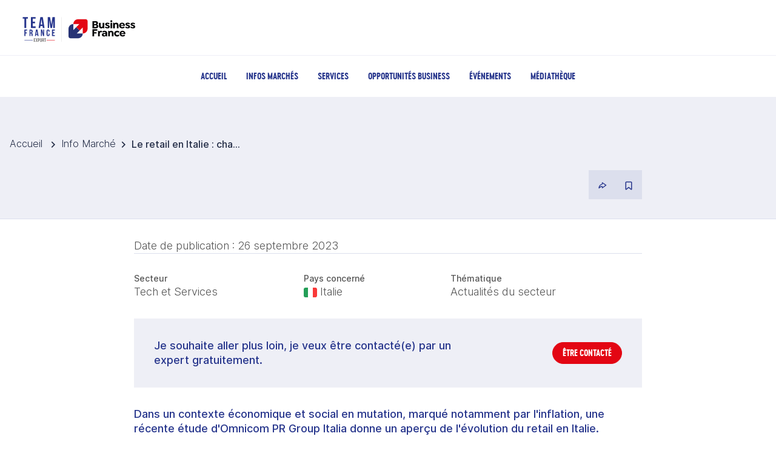

--- FILE ---
content_type: text/css
request_url: https://www.teamfrance-export.fr/_nuxt/entry.DtJTw64N.css
body_size: 51310
content:
:export{couleur-pays-tres-fortement-impactes:#c30a1e;couleur-pays-fortement-impactes:#f08345;couleur-pays-moyennement-impactes:#ffcb00;couleur-pays-faiblement-impactes:#ffffd4}.case-a-cocher{display:flex}.case-a-cocher input[type=checkbox]{display:none}.case-a-cocher input[type=checkbox]+label{cursor:pointer;flex-grow:1;font-size:px-vers-em(15);padding-left:26px;position:relative}.case-a-cocher input[type=checkbox]+label:before{border:2px solid #aabac6;border-radius:2px;content:"";height:12px;left:0;position:absolute;top:3px;width:12px}.case-a-cocher input[type=checkbox]+label:after{border-bottom:2px solid #56758d;border-right:2px solid #56758d;content:"";height:7px;left:5px;position:absolute;top:5px;transition:all .2s;width:4px}.case-a-cocher input[type=checkbox]:checked+label:after{opacity:1;transform:rotate(45deg) scale(1)}.case-a-cocher input[type=checkbox]:not(:checked)+label:after{opacity:0;transform:rotate(45deg) scale(0)}:export{ecran-petit:375px;ecran-moyen:600px;ecran-large:990px}html{font-family:objektiv-mk2,sans-serif;font-size:16px;-moz-osx-font-smoothing:grayscale;-webkit-font-smoothing:antialiased;scroll-behavior:smooth}body{color:#263440;margin:0}p{line-height:1.5em}a{color:#26338f;text-decoration:none}a:active,a:focus,a:hover{color:#56758d}div.multiselect{background-color:#fff;border:1px solid #ccd5dc;box-shadow:1px 1px 2px #56758d4d;box-sizing:border-box;color:inherit;color:#263440;font-family:inherit;font-size:inherit;min-height:44px;outline:none}div.multiselect,div.multiselect.multiselect--active .multiselect__tags{border-radius:4px}div.multiselect .multiselect__option,div.multiselect .multiselect__single{color:inherit}div.multiselect .multiselect__option--highlight{background:#f6f8f9;font-weight:700}div.multiselect .multiselect__option--highlight.multiselect__option--selected{background:#f6f8f9;color:#263440}div.multiselect .multiselect__option--selected{background:#56758d;color:#fff}div.multiselect .multiselect__tags{border:none;padding-top:10px}div.multiselect .multiselect__tag{background:#56758d;color:#fff;font-size:.9375rem}div.multiselect .multiselect__tag-icon:after,div.multiselect .multiselect__tag-icon:hover{background:inherit;color:inherit}div.multiselect .multiselect__input{box-shadow:none}div.multiselect .multiselect__input:focus{border:1px solid #ccd5dc;border-radius:4px}div.multiselect .multiselect__placeholder{color:inherit;font-size:1rem}div.multiselect .multiselect__select:before{border-radius:4px;border-width:8px;top:82%}.theme-national div.multiselect .multiselect__select:before{border-color:#e2f9ff transparent transparent}.theme-auvergne-rhone-alpes div.multiselect .multiselect__select:before{border-color:#017acd transparent transparent}.theme-bourgogne-franche-comte div.multiselect .multiselect__select:before{border-color:#f4c400 transparent transparent}.theme-bretagne div.multiselect .multiselect__select:before{border-color:#4c74b5 transparent transparent}.theme-centre-val-de-loire div.multiselect .multiselect__select:before{border-color:#0e81c0 transparent transparent}.theme-corse div.multiselect .multiselect__select:before{border-color:#12919f transparent transparent}.theme-grand-est div.multiselect .multiselect__select:before{border-color:#2b2d74 transparent transparent}.theme-hauts-de-france div.multiselect .multiselect__select:before{border-color:#0050a4 transparent transparent}.theme-ile-de-france div.multiselect .multiselect__select:before{border-color:#ff574c transparent transparent}.theme-normandie div.multiselect .multiselect__select:before{border-color:#293f6f transparent transparent}.theme-nouvelle-aquitaine div.multiselect .multiselect__select:before{border-color:#c31733 transparent transparent}.theme-occitanie div.multiselect .multiselect__select:before{border-color:#263238 transparent transparent}.theme-outremer div.multiselect .multiselect__select:before{border-color:#7cc transparent transparent}.theme-pays-de-la-loire div.multiselect .multiselect__select:before{border-color:#000fa0 transparent transparent}.theme-provence-alpes-cotes-d-azur div.multiselect .multiselect__select:before{border-color:#0072bc transparent transparent}div.multiselect .multiselect__content-wrapper{background-color:#fff;border:1px solid #ccd5dc;border-radius:4px;box-shadow:1px 1px 2px #56758d4d;box-sizing:border-box;color:inherit;font-family:inherit;font-size:inherit;margin:7px 0;outline:none}.theme-national .region{color:#3b3b3b}.theme-auvergne-rhone-alpes .region{color:#017acd}.theme-bourgogne-franche-comte .region{color:#3b3b3b}.theme-bretagne .region{color:#4c74b5}.theme-centre-val-de-loire .region{color:#0e81c0}.theme-corse .region{color:#12919f}.theme-grand-est .region{color:#2b2d74}.theme-hauts-de-france .region{color:#0050a4}.theme-ile-de-france .region{color:#ff574c}.theme-normandie .region{color:#293f6f}.theme-nouvelle-aquitaine .region{color:#c31733}.theme-occitanie .region{color:#263238}.theme-outremer .region{color:#7cc}.theme-pays-de-la-loire .region{color:#000fa0}.theme-provence-alpes-cotes-d-azur .region{color:#0072bc}.theme-national .region.inverse{background-color:#e2f9ff;color:#3b3b3b}.theme-auvergne-rhone-alpes .region.inverse{background-color:#017acd;color:#fff}.theme-bourgogne-franche-comte .region.inverse{background-color:#f4c400;color:#3b3b3b}.theme-bretagne .region.inverse{background-color:#4c74b5;color:#fff}.theme-centre-val-de-loire .region.inverse{background-color:#0e81c0;color:#fff}.theme-corse .region.inverse{background-color:#12919f;color:#fff}.theme-grand-est .region.inverse{background-color:#2b2d74;color:#fff}.theme-hauts-de-france .region.inverse{background-color:#0050a4;color:#fff}.theme-ile-de-france .region.inverse{background-color:#ff574c;color:#fff}.theme-normandie .region.inverse{background-color:#293f6f;color:#fff}.theme-nouvelle-aquitaine .region.inverse{background-color:#c31733;color:#fff}.theme-occitanie .region.inverse{background-color:#263238;color:#fff}.theme-outremer .region.inverse{background-color:#7cc;color:#fff}.theme-pays-de-la-loire .region.inverse{background-color:#000fa0;color:#fff}.theme-provence-alpes-cotes-d-azur .region.inverse{background-color:#0072bc;color:#fff}.theme-national path.region,.theme-national svg.region{fill:#e2f9ff}.theme-auvergne-rhone-alpes path.region,.theme-auvergne-rhone-alpes svg.region{fill:#017acd}.theme-bourgogne-franche-comte path.region,.theme-bourgogne-franche-comte svg.region{fill:#f4c400}.theme-bretagne path.region,.theme-bretagne svg.region{fill:#4c74b5}.theme-centre-val-de-loire path.region,.theme-centre-val-de-loire svg.region{fill:#0e81c0}.theme-corse path.region,.theme-corse svg.region{fill:#12919f}.theme-grand-est path.region,.theme-grand-est svg.region{fill:#2b2d74}.theme-hauts-de-france path.region,.theme-hauts-de-france svg.region{fill:#0050a4}.theme-ile-de-france path.region,.theme-ile-de-france svg.region{fill:#ff574c}.theme-normandie path.region,.theme-normandie svg.region{fill:#293f6f}.theme-nouvelle-aquitaine path.region,.theme-nouvelle-aquitaine svg.region{fill:#c31733}.theme-occitanie path.region,.theme-occitanie svg.region{fill:#263238}.theme-outremer path.region,.theme-outremer svg.region{fill:#7cc}.theme-pays-de-la-loire path.region,.theme-pays-de-la-loire svg.region{fill:#000fa0}.theme-provence-alpes-cotes-d-azur path.region,.theme-provence-alpes-cotes-d-azur svg.region{fill:#0072bc}@-o-viewport{width:device-width}@viewport{width:device-width}.container{box-sizing:border-box;margin-left:auto;margin-right:auto;padding-left:16px;padding-right:16px;width:100%}.container .container{padding-left:0;padding-right:0}.container:after,.container:before{content:" ";display:block;height:0}.container:after{clear:both}.container-fluid{box-sizing:border-box;margin-left:auto;margin-right:auto;padding-left:4px;padding-right:4px}.container-fluid:after,.container-fluid:before{content:" ";display:block;height:0}.container-fluid:after{clear:both}.row{margin-left:-4px;margin-right:-4px}.row:after,.row:before{content:" ";display:block;height:0}.row:after{clear:both}.container.small{max-width:870px}.container.medium{max-width:960px}.container.large{max-width:1080px}@media only screen and (min-width:1440px){.container{padding-left:0;padding-right:0;width:1310px}.row{margin-left:-8px;margin-right:-8px}.container.small{width:870px}.container.medium{width:960px}.container.large{width:1080px}}.col-1,.col-10,.col-11,.col-12,.col-2,.col-3,.col-4,.col-5,.col-6,.col-7,.col-8,.col-9,.col-lg-1,.col-lg-10,.col-lg-11,.col-lg-12,.col-lg-2,.col-lg-3,.col-lg-4,.col-lg-5,.col-lg-6,.col-lg-7,.col-lg-8,.col-lg-9,.col-md-1,.col-md-10,.col-md-11,.col-md-12,.col-md-2,.col-md-3,.col-md-4,.col-md-5,.col-md-6,.col-md-7,.col-md-8,.col-md-9,.col-sm-1,.col-sm-10,.col-sm-11,.col-sm-12,.col-sm-2,.col-sm-3,.col-sm-4,.col-sm-5,.col-sm-6,.col-sm-7,.col-sm-8,.col-sm-9,.col-xs-1,.col-xs-10,.col-xs-11,.col-xs-12,.col-xs-2,.col-xs-3,.col-xs-4,.col-xs-5,.col-xs-6,.col-xs-7,.col-xs-8,.col-xs-9{box-sizing:border-box;min-height:1px;padding-left:8px;padding-right:8px}@media only screen and (max-width:989px){.col-1,.col-10,.col-11,.col-12,.col-2,.col-3,.col-4,.col-5,.col-6,.col-7,.col-8,.col-9,.col-lg-1,.col-lg-10,.col-lg-11,.col-lg-12,.col-lg-2,.col-lg-3,.col-lg-4,.col-lg-5,.col-lg-6,.col-lg-7,.col-lg-8,.col-lg-9,.col-md-1,.col-md-10,.col-md-11,.col-md-12,.col-md-2,.col-md-3,.col-md-4,.col-md-5,.col-md-6,.col-md-7,.col-md-8,.col-md-9,.col-sm-1,.col-sm-10,.col-sm-11,.col-sm-12,.col-sm-2,.col-sm-3,.col-sm-4,.col-sm-5,.col-sm-6,.col-sm-7,.col-sm-8,.col-sm-9,.col-xs-1,.col-xs-10,.col-xs-11,.col-xs-12,.col-xs-2,.col-xs-3,.col-xs-4,.col-xs-5,.col-xs-6,.col-xs-7,.col-xs-8,.col-xs-9{padding-left:4px;padding-right:4px}}.col-1,.col-10,.col-11,.col-12,.col-2,.col-3,.col-4,.col-5,.col-6,.col-7,.col-8,.col-9{float:left}.col-1{width:8.3333%}.col-2{width:16.6667%}.col-3{width:25%}.col-4{width:33.3333%}.col-5{width:41.6667%}.col-6{width:50%}.col-7{width:58.3333%}.col-8{width:66.6667%}.col-9{width:75%}.col-10{width:83.3333%}.col-11{width:91.6667%}.col-12{width:100%}.col-pull-0{right:auto}.col-pull-1{right:8.3333%}.col-pull-2{right:16.6667%}.col-pull-3{right:25%}.col-pull-4{right:33.3333%}.col-pull-5{right:41.6667%}.col-pull-6{right:50%}.col-pull-7{right:58.3333%}.col-pull-8{right:66.6667%}.col-pull-9{right:75%}.col-pull-10{right:83.3333%}.col-pull-11{right:91.6667%}.col-pull-12{right:100%}.col-push-0{left:auto}.col-push-1{left:8.3333%}.col-push-2{left:16.6667%}.col-push-3{left:25%}.col-push-4{left:33.3333%}.col-push-5{left:41.6667%}.col-push-6{left:50%}.col-push-7{left:58.3333%}.col-push-8{left:66.6667%}.col-push-9{left:75%}.col-push-10{left:83.3333%}.col-push-11{left:91.6667%}.col-push-12{left:100%}.col-offset-0{margin-left:0}.col-offset-1{margin-left:8.3333%}.col-offset-2{margin-left:16.6667%}.col-offset-3{margin-left:25%}.col-offset-4{margin-left:33.3333%}.col-offset-5{margin-left:41.6667%}.col-offset-6{margin-left:50%}.col-offset-7{margin-left:58.3333%}.col-offset-8{margin-left:66.6667%}.col-offset-9{margin-left:75%}.col-offset-10{margin-left:83.3333%}.col-offset-11{margin-left:91.6667%}.col-offset-12{margin-left:100%}@media only screen and (max-width:599px){.col-xs-1,.col-xs-10,.col-xs-11,.col-xs-12,.col-xs-2,.col-xs-3,.col-xs-4,.col-xs-5,.col-xs-6,.col-xs-7,.col-xs-8,.col-xs-9{float:left}.col-xs-1{width:8.3333%}.col-xs-2{width:16.6667%}.col-xs-3{width:25%}.col-xs-4{width:33.3333%}.col-xs-5{width:41.6667%}.col-xs-6{width:50%}.col-xs-7{width:58.3333%}.col-xs-8{width:66.6667%}.col-xs-9{width:75%}.col-xs-10{width:83.3333%}.col-xs-11{width:91.6667%}.col-xs-12{width:100%}.col-xs-pull-0{right:auto}.col-xs-pull-1{right:8.3333%}.col-xs-pull-2{right:16.6667%}.col-xs-pull-3{right:25%}.col-xs-pull-4{right:33.3333%}.col-xs-pull-5{right:41.6667%}.col-xs-pull-6{right:50%}.col-xs-pull-7{right:58.3333%}.col-xs-pull-8{right:66.6667%}.col-xs-pull-9{right:75%}.col-xs-pull-10{right:83.3333%}.col-xs-pull-11{right:91.6667%}.col-xs-pull-12{right:100%}.col-xs-push-0{left:auto}.col-xs-push-1{left:8.3333%}.col-xs-push-2{left:16.6667%}.col-xs-push-3{left:25%}.col-xs-push-4{left:33.3333%}.col-xs-push-5{left:41.6667%}.col-xs-push-6{left:50%}.col-xs-push-7{left:58.3333%}.col-xs-push-8{left:66.6667%}.col-xs-push-9{left:75%}.col-xs-push-10{left:83.3333%}.col-xs-push-11{left:91.6667%}.col-xs-push-12{left:100%}.col-xs-offset-0{margin-left:0}.col-xs-offset-1{margin-left:8.3333%}.col-xs-offset-2{margin-left:16.6667%}.col-xs-offset-3{margin-left:25%}.col-xs-offset-4{margin-left:33.3333%}.col-xs-offset-5{margin-left:41.6667%}.col-xs-offset-6{margin-left:50%}.col-xs-offset-7{margin-left:58.3333%}.col-xs-offset-8{margin-left:66.6667%}.col-xs-offset-9{margin-left:75%}.col-xs-offset-10{margin-left:83.3333%}.col-xs-offset-11{margin-left:91.6667%}.col-xs-offset-12{margin-left:100%}}@media (min-width:600px) and (max-width:989px){.col-sm-1,.col-sm-10,.col-sm-11,.col-sm-12,.col-sm-2,.col-sm-3,.col-sm-4,.col-sm-5,.col-sm-6,.col-sm-7,.col-sm-8,.col-sm-9{float:left}.col-sm-1{width:8.3333%}.col-sm-2{width:16.6667%}.col-sm-3{width:25%}.col-sm-4{width:33.3333%}.col-sm-5{width:41.6667%}.col-sm-6{width:50%}.col-sm-7{width:58.3333%}.col-sm-8{width:66.6667%}.col-sm-9{width:75%}.col-sm-10{width:83.3333%}.col-sm-11{width:91.6667%}.col-sm-12{width:100%}.col-sm-pull-0{right:auto}.col-sm-pull-1{right:8.3333%}.col-sm-pull-2{right:16.6667%}.col-sm-pull-3{right:25%}.col-sm-pull-4{right:33.3333%}.col-sm-pull-5{right:41.6667%}.col-sm-pull-6{right:50%}.col-sm-pull-7{right:58.3333%}.col-sm-pull-8{right:66.6667%}.col-sm-pull-9{right:75%}.col-sm-pull-10{right:83.3333%}.col-sm-pull-11{right:91.6667%}.col-sm-pull-12{right:100%}.col-sm-push-0{left:auto}.col-sm-push-1{left:8.3333%}.col-sm-push-2{left:16.6667%}.col-sm-push-3{left:25%}.col-sm-push-4{left:33.3333%}.col-sm-push-5{left:41.6667%}.col-sm-push-6{left:50%}.col-sm-push-7{left:58.3333%}.col-sm-push-8{left:66.6667%}.col-sm-push-9{left:75%}.col-sm-push-10{left:83.3333%}.col-sm-push-11{left:91.6667%}.col-sm-push-12{left:100%}.col-sm-offset-0{margin-left:0}.col-sm-offset-1{margin-left:8.3333%}.col-sm-offset-2{margin-left:16.6667%}.col-sm-offset-3{margin-left:25%}.col-sm-offset-4{margin-left:33.3333%}.col-sm-offset-5{margin-left:41.6667%}.col-sm-offset-6{margin-left:50%}.col-sm-offset-7{margin-left:58.3333%}.col-sm-offset-8{margin-left:66.6667%}.col-sm-offset-9{margin-left:75%}.col-sm-offset-10{margin-left:83.3333%}.col-sm-offset-11{margin-left:91.6667%}.col-sm-offset-12{margin-left:100%}}@media (min-width:990px) and (max-width:1439px){.col-md-1,.col-md-10,.col-md-11,.col-md-12,.col-md-2,.col-md-3,.col-md-4,.col-md-5,.col-md-6,.col-md-7,.col-md-8,.col-md-9{float:left}.col-md-1{width:8.3333%}.col-md-2{width:16.6667%}.col-md-3{width:25%}.col-md-4{width:33.3333%}.col-md-5{width:41.6667%}.col-md-6{width:50%}.col-md-7{width:58.3333%}.col-md-8{width:66.6667%}.col-md-9{width:75%}.col-md-10{width:83.3333%}.col-md-11{width:91.6667%}.col-md-12{width:100%}.col-md-pull-0{right:auto}.col-md-pull-1{right:8.3333%}.col-md-pull-2{right:16.6667%}.col-md-pull-3{right:25%}.col-md-pull-4{right:33.3333%}.col-md-pull-5{right:41.6667%}.col-md-pull-6{right:50%}.col-md-pull-7{right:58.3333%}.col-md-pull-8{right:66.6667%}.col-md-pull-9{right:75%}.col-md-pull-10{right:83.3333%}.col-md-pull-11{right:91.6667%}.col-md-pull-12{right:100%}.col-md-push-0{left:auto}.col-md-push-1{left:8.3333%}.col-md-push-2{left:16.6667%}.col-md-push-3{left:25%}.col-md-push-4{left:33.3333%}.col-md-push-5{left:41.6667%}.col-md-push-6{left:50%}.col-md-push-7{left:58.3333%}.col-md-push-8{left:66.6667%}.col-md-push-9{left:75%}.col-md-push-10{left:83.3333%}.col-md-push-11{left:91.6667%}.col-md-push-12{left:100%}.col-md-offset-0{margin-left:0}.col-md-offset-1{margin-left:8.3333%}.col-md-offset-2{margin-left:16.6667%}.col-md-offset-3{margin-left:25%}.col-md-offset-4{margin-left:33.3333%}.col-md-offset-5{margin-left:41.6667%}.col-md-offset-6{margin-left:50%}.col-md-offset-7{margin-left:58.3333%}.col-md-offset-8{margin-left:66.6667%}.col-md-offset-9{margin-left:75%}.col-md-offset-10{margin-left:83.3333%}.col-md-offset-11{margin-left:91.6667%}.col-md-offset-12{margin-left:100%}}@media only screen and (min-width:1440px){.col-lg-1,.col-lg-10,.col-lg-11,.col-lg-12,.col-lg-2,.col-lg-3,.col-lg-4,.col-lg-5,.col-lg-6,.col-lg-7,.col-lg-8,.col-lg-9{float:left}.col-lg-1{width:8.3333%}.col-lg-2{width:16.6667%}.col-lg-3{width:25%}.col-lg-4{width:33.3333%}.col-lg-5{width:41.6667%}.col-lg-6{width:50%}.col-lg-7{width:58.3333%}.col-lg-8{width:66.6667%}.col-lg-9{width:75%}.col-lg-10{width:83.3333%}.col-lg-11{width:91.6667%}.col-lg-12{width:100%}.col-lg-pull-0{right:auto}.col-lg-pull-1{right:8.3333%}.col-lg-pull-2{right:16.6667%}.col-lg-pull-3{right:25%}.col-lg-pull-4{right:33.3333%}.col-lg-pull-5{right:41.6667%}.col-lg-pull-6{right:50%}.col-lg-pull-7{right:58.3333%}.col-lg-pull-8{right:66.6667%}.col-lg-pull-9{right:75%}.col-lg-pull-10{right:83.3333%}.col-lg-pull-11{right:91.6667%}.col-lg-pull-12{right:100%}.col-lg-push-0{left:auto}.col-lg-push-1{left:8.3333%}.col-lg-push-2{left:16.6667%}.col-lg-push-3{left:25%}.col-lg-push-4{left:33.3333%}.col-lg-push-5{left:41.6667%}.col-lg-push-6{left:50%}.col-lg-push-7{left:58.3333%}.col-lg-push-8{left:66.6667%}.col-lg-push-9{left:75%}.col-lg-push-10{left:83.3333%}.col-lg-push-11{left:91.6667%}.col-lg-push-12{left:100%}.col-lg-offset-0{margin-left:0}.col-lg-offset-1{margin-left:8.3333%}.col-lg-offset-2{margin-left:16.6667%}.col-lg-offset-3{margin-left:25%}.col-lg-offset-4{margin-left:33.3333%}.col-lg-offset-5{margin-left:41.6667%}.col-lg-offset-6{margin-left:50%}.col-lg-offset-7{margin-left:58.3333%}.col-lg-offset-8{margin-left:66.6667%}.col-lg-offset-9{margin-left:75%}.col-lg-offset-10{margin-left:83.3333%}.col-lg-offset-11{margin-left:91.6667%}.col-lg-offset-12{margin-left:100%}}.hidden{display:none!important;visibility:hidden}.visible{display:block!important;visibility:visible}@media only screen and (max-width:599px){.visible-xs{display:block!important;visibility:visible}table.visible-xs{display:table}tr.visible-xs{display:table-row!important}td.visible-xs,th.visible-xs{display:table-cell!important}.visible-xs-block{display:block!important;visibility:visible}.visible-xs-inline{display:inline!important;visibility:visible}.visible-xs-inline-block{display:inline-block!important;visibility:visible}.hidden-xs{display:none!important;visibility:hidden}}@media (min-width:600px) and (max-width:989px){.visible-sm{display:block!important;visibility:visible}table.visible-sm{display:table}tr.visible-sm{display:table-row!important}td.visible-sm,th.visible-sm{display:table-cell!important}.visible-sm-block{display:block!important;visibility:visible}.visible-sm-inline{display:inline!important;visibility:visible}.visible-sm-inline-block{display:inline-block!important;visibility:visible}.hidden-sm{display:none!important;visibility:hidden}}@media (min-width:990px) and (max-width:1439px){.visible-md{display:block!important;visibility:visible}table.visible-md{display:table}tr.visible-md{display:table-row!important}td.visible-md,th.visible-md{display:table-cell!important}.visible-md-block{display:block!important;visibility:visible}.visible-md-inline{display:inline!important;visibility:visible}.visible-md-inline-block{display:inline-block!important;visibility:visible}.hidden-md{display:none!important;visibility:hidden}}@media only screen and (min-width:1440px){.visible-lg{display:block!important;visibility:visible}table.visible-lg{display:table}tr.visible-lg{display:table-row!important}td.visible-lg,th.visible-lg{display:table-cell!important}.visible-lg-block{display:block!important;visibility:visible}.visible-lg-inline{display:inline!important;visibility:visible}.visible-lg-inline-block{display:inline-block!important;visibility:visible}.hidden-lg{display:none!important;visibility:hidden}}.grid-1,.grid-2,.grid-3,.grid-4{display:grid;gap:16px;word-wrap:break-word;word-break:break-word}@media only screen and (min-width:1440px){.grid-1{grid-template-columns:1fr}.grid-2{grid-template-columns:repeat(2,1fr)}.grid-3{grid-template-columns:repeat(3,1fr)}.grid-4{grid-template-columns:repeat(4,1fr)}}@media (min-width:600px) and (max-width:1439px){.grid-2,.grid-3,.grid-4{grid-template-columns:repeat(2,1fr)}}article,aside,details,figcaption,figure,footer,header,hgroup,main,menu,nav,section,summary{display:block}#master .tree-item.niveau_0>.tree-item-link,.intertitre,.main_tfe fieldset .legend,.main_tfe fieldset legend,.section-carousel .carousel .data-carousel .titre-carousel,.sous_categorie .container_bloc .container_bloc_titre,a,body,caption,div,fieldset,form,h1,h2,h3,h4,h5,h6,html,iframe,label,object,p,span,strong,table,tbody,td,tfoot,th,thead,tr{border:0;font-style:inherit;font-weight:inherit;margin:0;padding:0}html{-webkit-tap-highlight-color:rgba(0,0,0,0);-webkit-text-size-adjust:100%;font-size:62.5%}body{font-size:1.2rem;margin:0}table{border-collapse:separate;border-spacing:0}caption,td,th{font-weight:400;text-align:left}body:not(:-moz-handler-blocked) audio,canvas,progress,video{display:inline-block;vertical-align:baseline}audio:not([controls]){display:none;height:0}[hidden],template{display:none}a{background:transparent}abbr[title]{border-bottom:1px dotted}b,strong{font-weight:700}dfn{font-style:italic}mark{background:#ff0;color:#000}small{font-size:80%}sub,sup{font-size:75%;line-height:0;position:relative;vertical-align:baseline}sup{top:-.5em}sub{bottom:-.25em}img{border:0}svg:not(:root){overflow:visible}.ie9 svg:not(:root){overflow:hidden}figure{margin:0}hr{box-sizing:content-box;height:0}pre{overflow:auto}code,kbd,pre,samp{font-family:monospace,monospace;font-size:1em}button,input,optgroup,select,textarea{color:inherit;font:inherit;margin:0}button{overflow:visible}button,select{text-transform:none}button,html input[type=button],input[type=reset],input[type=submit]{-webkit-appearance:button;cursor:pointer}button[disabled],html input[disabled]{cursor:default}button::-moz-focus-inner,input::-moz-focus-inner{border:0;padding:0}input{line-height:normal}input[type=checkbox],input[type=radio]{box-sizing:border-box;padding:0}input[type=number]::-webkit-inner-spin-button,input[type=number]::-webkit-outer-spin-button{height:auto}input[type=search]{-webkit-appearance:textfield;box-sizing:content-box}input[type=search]::-webkit-search-cancel-button,input[type=search]::-webkit-search-decoration{-webkit-appearance:none}fieldset{border:1px solid silver;margin:0 2px;min-width:0;padding:.35em .625em .75em}legend{border:0;display:table;padding:0}textarea{overflow:auto}optgroup{font-weight:700}#master .tree-item.niveau_0>.tree-item-link,.intertitre,.main_tfe fieldset .legend,.main_tfe fieldset legend,.section-carousel .carousel .data-carousel .titre-carousel,.sous_categorie .container_bloc .container_bloc_titre,blockquote,body,caption,dd,dl,fieldset,form,h1,h2,h3,h4,h5,h6,hr,legend,ol,p,pre,table,td,th,ul{margin:0;padding:0}abbr[title],dfn[title]{cursor:help}ins,u{text-decoration:none}ins{border-bottom:1px solid}@font-face{font-display:block;font-family:iconesTFE;font-style:normal;font-weight:400;src:url(./TFE-icones.C8Rd7n-Q.eot);src:url(./TFE-icones.C8Rd7n-Q.eot?#iefix) format("embedded-opentype"),url(./TFE-icones.Clup1wnd.woff) format("woff"),url(./TFE-icones.BaavclKV.ttf) format("truetype")}@font-face{font-display:block;font-family:TFE-countries-icones;font-style:normal;font-weight:400;src:url(./TFE-countries-icones.DEzH0ZLY.ttf) format("truetype"),url(./TFE-countries-icones.CXS1y0ZN.woff) format("woff"),url(./TFE-countries-icones.CsXN2AqH.svg#TFE-countries-icones) format("svg")}.icon,.item_with_tooltip>.tag:after,.section-carousel .precedent:before,.section-carousel .suivant:before{display:inline-block;font-family:iconesTFE;font-size:1rem;font-style:normal;font-variant:normal;font-weight:400;line-height:1;text-rendering:auto;-moz-osx-font-smoothing:grayscale;-webkit-font-smoothing:antialiased;vertical-align:middle}.drapeau{font-family:TFE-countries-icones;overflow:hidden}.icon-fleche-agrandir-01:before{content:""}.icon-fleche-agrandir-02:before{content:""}.icon-fleche-rafraichir:before{content:""}.icon-fleche-pivoter-gauche:before{content:""}.icon-fleche-pivoter-droite:before{content:""}.icon-fleche-haut:before{content:""}.icon-fleche-bas:before{content:""}.icon-fleche-droit:before{content:""}.icon-fleche-gauche:before{content:""}.icon-fleche-haut-gauche:before{content:""}.icon-fleche-bas-droite:before{content:""}.icon-fleche-bas-gauche:before{content:""}.icon-fleche-haut-droite:before{content:""}.icon-trier-ordre-croissant:before{content:""}.icon-chevron-gauche:before{content:""}.icon-chevron-droite:before{content:""}.icon-chevron-bas:before{content:""}.icon-chevron-haut:before{content:""}.fleche-carousel{content:""}.icon-activite:before{content:""}.icon-calendrier:before{content:""}.icon-check:before{content:""}.icon-copier:before{content:""}.icon-composant:before{content:""}.icon-tiret:before{content:""}.icon-livraison:before{content:""}.icon-telecharger:before{content:""}.icon-modifier:before{content:""}.icon-e-mail:before{content:""}.icon-embed:before{content:""}.icon-oeil-ouvert:before{content:""}.icon-oeil-ferme:before{content:""}.icon-image:before{content:""}.icon-agrandir:before{content:""}.icon-favoris:before{content:""}.icon-fichier:before{content:""}.icon-filtre:before{content:""}.icon-filtre-02:before{content:""}.icon-outils:before{content:""}.icon-globe:before{content:""}.icon-help:before{content:""}.icon-question:before{content:""}.icon-maison:before{content:""}.icon-informations:before{content:""}.icon-eclair:before{content:""}.icon-curseur-fleche:before{content:""}.icon-curseur-main:before{content:""}.icon-courbe-montante:before{content:""}.icon-courbe-descendante:before{content:""}.icon-lien:before{content:""}.icon-lien-incline:before{content:""}.icon-lien-casse:before{content:""}.icon-lien-externe:before{content:""}.icon-chargement:before{content:""}.icon-deconnexion:before{content:""}.icon-menu:before{content:""}.icon-plus-grand:before{content:""}.icon-epingle:before{content:""}.icon-recherche:before{content:""}.icon-parametres:before{content:""}.icon-etoile:before{content:""}.icon-histogramme:before{content:""}.icon-camembert:before{content:""}.icon-share:before{content:""}.icon-trier:before{content:""}.icon-cible:before{content:""}.icon-poubelle:before{content:""}.icon-charger:before{content:""}.icon-croix:before{content:""}.icon-camera:before{content:""}.icon-camera-barre:before{content:""}.icon-document:before{content:""}.icon-dossier:before{content:""}.icon-dossier-ajouter:before{content:""}.icon-envoyer:before{content:""}.icon-scan:before{content:""}.icon-nuage:before{content:""}.icon-pluie:before{content:""}.icon-orage:before{content:""}.icon-flocon:before{content:""}.icon-panier:before{content:""}.icon-carte:before{content:""}.icon-euro:before{content:""}.icon-boite:before{content:""}.icon-porte-feuille:before{content:""}.icon-cadeau:before{content:""}.icon-notification:before{content:""}.icon-notification-barree:before{content:""}.icon-sauvegarder:before{content:""}.icon-chat:before{content:""}.icon-cadenas:before{content:""}.icon-cadenas-ouvert:before{content:""}.icon-cookies:before{content:""}.icon-ecouteurs:before{content:""}.icon-telephone:before{content:""}.icon-portable:before{content:""}.icon-rss:before{content:""}.icon-clavier:before{content:""}.icon-ordinateur-portable:before{content:""}.icon-ampoule:before{content:""}.icon-micro:before{content:""}.icon-micro-barre:before{content:""}.icon-souris:before{content:""}.icon-play:before{content:""}.icon-pause:before{content:""}.icon-alimentation:before{content:""}.icon-valise:before{content:""}.icon-carte-localisation:before{content:""}.icon-avion:before{content:""}.icon-sac-a-main:before{content:""}.icon-carte-papier:before{content:""}.icon-pointeur:before{content:""}.icon-passeport:before{content:""}.icon-marqueur:before{content:""}.icon-train:before{content:""}.icon-smiley-positif:before{content:""}.icon-smiley-neutre:before{content:""}.icon-smiley-negatif:before{content:""}.icon-profil:before{content:""}.icon-groupe:before{content:""}.icon-facebook:before{content:""}.icon-twitter:before{content:""}.icon-linkedin:before{content:""}.icon-country-AD .path1:before{color:#ffda2c;content:""}.icon-country-AD .path2:before{color:#1a47b8;content:"";margin-left:-1.375em}.icon-country-AD .path3:before{color:#f93939;content:"";margin-left:-1.375em}.icon-country-AD .path4:before{color:#d4af2c;content:"";margin-left:-1.375em}.icon-country-AD .path5:before{color:#af010d;content:"";margin-left:-1.375em}.icon-country-AD .path6:before{color:#ffda2c;content:"";margin-left:-1.375em}.icon-country-AE .path1:before{color:#fff;content:""}.icon-country-AE .path2:before{color:#151515;content:"";margin-left:-1.375em}.icon-country-AE .path3:before{color:#249f58;content:"";margin-left:-1.375em}.icon-country-AE .path4:before{color:#f93939;content:"";margin-left:-1.375em}.icon-country-AF .path1:before{color:#f93939;content:""}.icon-country-AF .path2:before{color:#151515;content:"";margin-left:-1.375em}.icon-country-AF .path3:before{color:#249f58;content:"";margin-left:-1.375em}.icon-country-AF .path4:before{color:#fff;content:"";margin-left:-1.375em}.icon-country-AG .path1:before{color:#151515;content:""}.icon-country-AG .path2:before{color:#ffda2c;content:"";margin-left:-1.375em}.icon-country-AG .path3:before{color:#fff;content:"";margin-left:-1.375em}.icon-country-AG .path4:before{color:#3a99ff;content:"";margin-left:-1.375em}.icon-country-AG .path5:before{color:#f93939;content:"";margin-left:-1.375em}.icon-country-AG .path6:before{color:#f93939;content:"";margin-left:-1.375em}.icon-country-AM .path3:before{color:#f93939;content:"";margin-left:-1.375em}.icon-country-AN .path1:before{color:#fff;content:""}.icon-country-AN .path2:before{color:#dc171d;content:"";margin-left:-1.5em}.icon-country-AN .path3:before{color:#012a87;content:"";margin-left:-1.5em}.icon-country-AN .path4:before{color:#fff;content:"";margin-left:-1.5em}.icon-country-AN .path5:before{color:#fff;content:"";margin-left:-1.5em}.icon-country-AN .path6:before{color:#fff;content:"";margin-left:-1.5em}.icon-country-AN .path7:before{color:#fff;content:"";margin-left:-1.5em}.icon-country-AN .path8:before{color:#fff;content:"";margin-left:-1.5em}.icon-country-AN .path9:before{color:#fff;content:"";margin-left:-1.5em}.icon-country-AO .path1:before{color:#f93939;content:""}.icon-country-AO .path2:before{color:#f93939;content:"";margin-left:-1.375em}.icon-country-AO .path3:before{color:#151515;content:"";margin-left:-1.375em}.icon-country-AO .path4:before{color:#ffda2c;content:"";margin-left:-1.375em}.icon-country-AR .path1:before{color:#fff;content:""}.icon-country-AR .path2:before{color:#3ecbf8;content:"";margin-left:-1.375em}.icon-country-AR .path3:before{color:#ffda2c;content:"";margin-left:-1.375em}.icon-country-AT .path1:before{color:#fff;content:""}.icon-country-AT .path2:before{color:#f93939;content:"";margin-left:-1.375em}.icon-country-AU .path1:before{color:#1a47b8;content:""}.icon-country-AU .path2:before{color:#1a47b8;content:"";margin-left:-1.375em}.icon-country-AU .path3:before{color:#fff;content:"";margin-left:-1.375em;opacity:.5}.icon-country-AU .path4:before{color:#fff;content:"";margin-left:-1.375em}.icon-country-AU .path5:before{color:#f93939;content:"";margin-left:-1.375em}.icon-country-AW .path1:before{color:#3ecbf8;content:""}.icon-country-AW .path2:before{color:#3ecbf8;content:"";margin-left:-1.375em}.icon-country-AW .path3:before{color:#f93939;content:"";margin-left:-1.375em}.icon-country-AW .path4:before{color:#fff;content:"";margin-left:-1.375em}.icon-country-AW .path5:before{color:#ffda2c;content:"";margin-left:-1.375em}.icon-country-AZ .path1:before{color:#f93939;content:""}.icon-country-AZ .path2:before{color:#249f58;content:"";margin-left:-1.375em}.icon-country-AZ .path3:before{color:#3ecbf8;content:"";margin-left:-1.375em}.icon-country-AZ .path4:before{color:#fff;content:"";margin-left:-1.375em}.icon-country-AZ .path5:before{color:#fff;content:"";margin-left:-1.375em}.icon-country-BA .path1:before{color:#ffda2c;content:""}.icon-country-BA .path2:before{color:#ffda2c;content:"";margin-left:-1.375em}.icon-country-BA .path3:before{color:#1a47b8;content:"";margin-left:-1.375em}.icon-country-BA .path4:before{color:#fff;content:"";margin-left:-1.375em}.icon-country-BB .path1:before{color:#ffda2c;content:""}.icon-country-BB .path2:before{color:#1a47b8;content:"";margin-left:-1.375em}.icon-country-BB .path3:before{color:#ae6a3e;content:"";margin-left:-1.375em}.icon-country-BB .path4:before{color:#151515;content:"";margin-left:-1.375em}.icon-country-BD .path1:before{color:#249f58;content:""}.icon-country-BD .path2:before{color:#249f58;content:"";margin-left:-1.375em}.icon-country-BD .path3:before{color:#f93939;content:"";margin-left:-1.375em}.icon-country-BE .path1:before{color:#ffda2c;content:""}.icon-country-BE .path2:before{color:#151515;content:"";margin-left:-1.375em}.icon-country-BE .path3:before{color:#f93939;content:"";margin-left:-1.375em}.icon-country-BF .path1:before{color:#f93939;content:""}.icon-country-BF .path2:before{color:#f93939;content:"";margin-left:-1.375em}.icon-country-BF .path3:before{color:#249f58;content:"";margin-left:-1.375em}.icon-country-BF .path4:before{color:#ffda2c;content:"";margin-left:-1.375em}.icon-country-BG .path1:before{color:#249f58;content:""}.icon-country-BG .path2:before{color:#f93939;content:"";margin-left:-1.375em}.icon-country-BG .path3:before{color:#fff;content:"";margin-left:-1.375em}.icon-country-BH .path1:before{color:#f93939;content:""}.icon-country-BH .path2:before{color:#fff;content:"";margin-left:-1.375em}.icon-country-BI .path1:before{color:#f93939;content:""}.icon-country-BI .path2:before{color:#00b731;content:"";margin-left:-1.375em}.icon-country-BI .path3:before{color:#fff;content:"";margin-left:-1.375em}.icon-country-BI .path4:before{color:#af010d;content:"";margin-left:-1.375em}.icon-country-BJ .path1:before{color:#ffda2c;content:""}.icon-country-BJ .path2:before{color:#ffda2c;content:"";margin-left:-1.375em}.icon-country-BJ .path3:before{color:#f93939;content:"";margin-left:-1.375em}.icon-country-BJ .path4:before{color:#249f58;content:"";margin-left:-1.375em}.icon-country-BN .path1:before{color:#ffda2c;content:""}.icon-country-BN .path2:before{color:#ffda2c;content:"";margin-left:-1.375em}.icon-country-BN .path3:before{color:#fff;content:"";margin-left:-1.375em}.icon-country-BN .path4:before{color:#151515;content:"";margin-left:-1.375em}.icon-country-BN .path5:before{color:#f93939;content:"";margin-left:-1.375em}.icon-country-BQ .path1:before{color:#dc171d;content:""}.icon-country-BQ .path2:before{color:#012a87;content:"";margin-left:-1.375em}.icon-country-BQ .path3:before{color:#012a87;content:"";margin-left:-1.375em}.icon-country-BQ .path4:before{color:#012a87;content:"";margin-left:-1.375em}.icon-country-BQ .path5:before{color:#012a87;content:"";margin-left:-1.375em}.icon-country-BQ .path6:before{color:#fff;content:"";margin-left:-1.375em}.icon-country-BQ .path7:before{color:#008830;content:"";margin-left:-1.375em}.icon-country-BQ .path8:before{color:#f9d90f;content:"";margin-left:-1.375em}.icon-country-BR .path1:before{color:#249f58;content:""}.icon-country-BR .path2:before{color:#ffda2c;content:"";margin-left:-1.375em}.icon-country-BR .path3:before{color:#1a47b8;content:"";margin-left:-1.375em}.icon-country-BR .path4:before{color:#fff;content:"";margin-left:-1.375em}.icon-country-BR .path5:before{color:#fff;content:"";margin-left:-1.375em}.icon-country-BR .path6:before{color:none;content:"";margin-left:-1.375em}.icon-country-BS .path1:before{color:#ffda2c;content:""}.icon-country-BS .path2:before{color:#3ecbf8;content:"";margin-left:-1.375em}.icon-country-BS .path3:before{color:#151515;content:"";margin-left:-1.375em}.icon-country-BT .path1:before{color:#ff6c2d;content:""}.icon-country-BT .path2:before{color:#ff6c2d;content:"";margin-left:-1.375em}.icon-country-BT .path3:before{color:#ffda2c;content:"";margin-left:-1.375em}.icon-country-BT .path4:before{color:#fff;content:"";margin-left:-1.375em}.icon-country-BV .path1:before{color:#f93939;content:""}.icon-country-BV .path2:before{color:#fff;content:"";margin-left:-1.375em}.icon-country-BV .path3:before{color:#1a47b8;content:"";margin-left:-1.375em}.icon-country-BW .path1:before{color:#3ecbf8;content:""}.icon-country-BW .path2:before{color:#fff;content:"";margin-left:-1.375em}.icon-country-BW .path3:before{color:#151515;content:"";margin-left:-1.375em}.icon-country-BW .path4:before{color:#fff;content:"";margin-left:-1.375em}.icon-country-BY .path1:before{color:#f93939;content:""}.icon-country-BY .path2:before{color:#f93939;content:"";margin-left:-1.375em}.icon-country-BY .path3:before{color:#fff;content:"";margin-left:-1.375em}.icon-country-BY .path4:before{color:#249f58;content:"";margin-left:-1.375em}.icon-country-BZ .path1:before{color:#1a47b8;content:""}.icon-country-BZ .path2:before{color:#fff;content:"";margin-left:-1.375em}.icon-country-BZ .path3:before{color:#cbcbcb;content:"";margin-left:-1.375em}.icon-country-BZ .path4:before{color:#249f58;content:"";margin-left:-1.375em}.icon-country-BZ .path5:before{color:#151515;content:"";margin-left:-1.375em}.icon-country-BZ .path6:before{color:#ae6a3e;content:"";margin-left:-1.375em}.icon-country-BZ .path7:before{color:#ae6a3e;content:"";margin-left:-1.375em}.icon-country-BZ .path8:before{color:#ffda2c;content:"";margin-left:-1.375em}.icon-country-BZ .path9:before{color:#249f58;content:"";margin-left:-1.375em}.icon-country-BZ .path10:before{color:#f93939;content:"";margin-left:-1.375em}.icon-country-CA .path1:before{color:#fff;content:""}.icon-country-CA .path2:before{color:#f93939;content:"";margin-left:-1.375em}.icon-country-CA .path3:before{color:#f93939;content:"";margin-left:-1.375em}.icon-country-CA .path4:before{color:#f93939;content:"";margin-left:-1.375em}.icon-country-CD .path1:before{color:#3a99ff;content:""}.icon-country-CD .path2:before{color:#ffda2c;content:"";margin-left:-1.375em}.icon-country-CD .path3:before{color:#ffda2c;content:"";margin-left:-1.375em}.icon-country-CD .path4:before{color:#ffda2c;content:"";margin-left:-1.375em}.icon-country-CD .path5:before{color:#f93939;content:"";margin-left:-1.375em}.icon-country-CF .path1:before{color:#fff;content:""}.icon-country-CF .path2:before{color:#ffda2c;content:"";margin-left:-1.375em}.icon-country-CF .path3:before{color:#249f58;content:"";margin-left:-1.375em}.icon-country-CF .path4:before{color:#1a47b8;content:"";margin-left:-1.375em}.icon-country-CF .path5:before{color:#ffda2c;content:"";margin-left:-1.375em}.icon-country-CF .path6:before{color:#d4af2c;content:"";margin-left:-1.375em}.icon-country-CF .path7:before{color:#f93939;content:"";margin-left:-1.375em}.icon-country-CG .path1:before{color:#249f58;content:""}.icon-country-CG .path2:before{color:#f93939;content:"";margin-left:-1.375em}.icon-country-CG .path3:before{color:#ffda2c;content:"";margin-left:-1.375em}.icon-country-CH .path1:before{color:#f93939;content:""}.icon-country-CH .path2:before{color:#fff;content:"";margin-left:-1.375em}.icon-country-CI .path1:before{color:#fff;content:""}.icon-country-CI .path2:before{color:#ff6c2d;content:"";margin-left:-1.375em}.icon-country-CI .path3:before{color:#249f58;content:"";margin-left:-1.375em}.icon-country-CL .path1:before{color:#fff;content:""}.icon-country-CL .path2:before{color:#fff;content:"";margin-left:-1.375em}.icon-country-CL .path3:before{color:#1a47b8;content:"";margin-left:-1.375em}.icon-country-CL .path4:before{color:#fff;content:"";margin-left:-1.375em}.icon-country-CL .path5:before{color:#f93939;content:"";margin-left:-1.375em}.icon-country-CM .path1:before{color:#f93939;content:""}.icon-country-CM .path2:before{color:#ffda2c;content:"";margin-left:-1.375em}.icon-country-CM .path3:before{color:#249f58;content:"";margin-left:-1.375em}.icon-country-CM .path4:before{color:#ffda2c;content:"";margin-left:-1.375em}.icon-country-CN .path1:before{color:#f93939;content:""}.icon-country-CN .path2:before{color:#f93939;content:"";margin-left:-1.375em}.icon-country-CN .path3:before{color:#ffda2c;content:"";margin-left:-1.375em}.icon-country-CO .path1:before{color:#1a47b8;content:""}.icon-country-CO .path2:before{color:#ffda2c;content:"";margin-left:-1.375em}.icon-country-CO .path3:before{color:#f93939;content:"";margin-left:-1.375em}.icon-country-CR .path1:before{color:#1a47b8;content:""}.icon-country-CR .path2:before{color:#fff;content:"";margin-left:-1.375em}.icon-country-CR .path3:before{color:#f93939;content:"";margin-left:-1.375em}.icon-country-CR .path4:before{color:#fff;content:"";margin-left:-1.375em}.icon-country-CU .path1:before{color:#fff;content:""}.icon-country-CU .path2:before{color:#1a47b8;content:"";margin-left:-1.375em}.icon-country-CU .path3:before{color:#1a47b8;content:"";margin-left:-1.375em}.icon-country-CU .path4:before{color:#f93939;content:"";margin-left:-1.375em}.icon-country-CU .path5:before{color:#fff;content:"";margin-left:-1.375em}.icon-country-CV .path1:before{color:#1a47b8;content:""}.icon-country-CV .path2:before{color:#fff;content:"";margin-left:-1.375em}.icon-country-CV .path3:before{color:#f93939;content:"";margin-left:-1.375em}.icon-country-CV .path4:before{color:#fff;content:"";margin-left:-1.375em}.icon-country-CV .path5:before{color:#ffda2c;content:"";margin-left:-1.375em}.icon-country-CW .path1:before{color:#1a47b8;content:""}.icon-country-CW .path2:before{color:#fff;content:"";margin-left:-1.375em}.icon-country-CW .path3:before{color:#ffda2c;content:"";margin-left:-1.375em}.icon-country-CY .path1:before{color:#fff;content:""}.icon-country-CY .path2:before{color:#ff6c2d;content:"";margin-left:-1.375em}.icon-country-CY .path3:before{color:#0a6a30;content:"";margin-left:-1.375em}.icon-country-CZ .path1:before{color:#f93939;content:""}.icon-country-CZ .path2:before{color:#fff;content:"";margin-left:-1.375em}.icon-country-CZ .path3:before{color:#1a47b8;content:"";margin-left:-1.375em}.icon-country-DE .path1:before{color:#f93939;content:""}.icon-country-DE .path2:before{color:#ffda2c;content:"";margin-left:-1.375em}.icon-country-DE .path3:before{color:#151515;content:"";margin-left:-1.375em}.icon-country-DJ .path1:before{color:#249f58;content:""}.icon-country-DJ .path2:before{color:#3ecbf8;content:"";margin-left:-1.375em}.icon-country-DJ .path3:before{color:#fff;content:"";margin-left:-1.375em}.icon-country-DJ .path4:before{color:#f93939;content:"";margin-left:-1.375em}.icon-country-DK .path1:before{color:#f93939;content:""}.icon-country-DK .path2:before{color:#fff;content:"";margin-left:-1.375em}.icon-country-DM .path1:before{color:#249f58;content:""}.icon-country-DM .path2:before{color:#151515;content:"";margin-left:-1.375em}.icon-country-DM .path3:before{color:#ffda2c;content:"";margin-left:-1.375em}.icon-country-DM .path4:before{color:#fff;content:"";margin-left:-1.375em}.icon-country-DM .path5:before{color:#f93939;content:"";margin-left:-1.375em}.icon-country-DM .path6:before{color:#0a6a30;content:"";margin-left:-1.375em}.icon-country-DM .path7:before{color:#955dcc;content:"";margin-left:-1.375em}.icon-country-DO .path1:before{color:#fff;content:""}.icon-country-DO .path2:before{color:#1a47b8;content:"";margin-left:-1.375em}.icon-country-DO .path3:before{color:#f93939;content:"";margin-left:-1.375em}.icon-country-DO .path4:before{color:#1a47b8;content:"";margin-left:-1.375em}.icon-country-DO .path5:before{color:#f93939;content:"";margin-left:-1.375em}.icon-country-DO .path6:before{color:#249f58;content:"";margin-left:-1.375em}.icon-country-DO .path7:before{color:#232c80;content:"";margin-left:-1.375em}.icon-country-DO .path8:before{color:#232c80;content:"";margin-left:-1.375em}.icon-country-DO .path9:before{color:#f93939;content:"";margin-left:-1.375em}.icon-country-DO .path10:before{color:#fff;content:"";margin-left:-1.375em}.icon-country-DO .path11:before{color:#f93939;content:"";margin-left:-1.375em}.icon-country-DZ .path1:before{color:#fff;content:""}.icon-country-DZ .path2:before{color:#fff;content:"";margin-left:-1.375em}.icon-country-DZ .path3:before{color:#249f58;content:"";margin-left:-1.375em}.icon-country-DZ .path4:before{color:#f93939;content:"";margin-left:-1.375em}.icon-country-DZ .path5:before{color:#f93939;content:"";margin-left:-1.375em}.icon-country-EC .path1:before{color:#1a47b8;content:""}.icon-country-EC .path2:before{color:#f93939;content:"";margin-left:-1.375em}.icon-country-EC .path3:before{color:#ffda2c;content:"";margin-left:-1.375em}.icon-country-EC .path4:before{color:#151515;content:"";margin-left:-1.375em}.icon-country-EC .path5:before{color:#3ecbf8;content:"";margin-left:-1.375em}.icon-country-EC .path6:before{color:#ffda2c;content:"";margin-left:-1.375em}.icon-country-EE .path1:before{color:#151515;content:""}.icon-country-EE .path2:before{color:#fff;content:"";margin-left:-1.375em}.icon-country-EE .path3:before{color:#3a99ff;content:"";margin-left:-1.375em}.icon-country-EG .path1:before{color:#fff;content:""}.icon-country-EG .path2:before{color:#151515;content:"";margin-left:-1.375em}.icon-country-EG .path3:before{color:#f93939;content:"";margin-left:-1.375em}.icon-country-EG .path4:before{color:#d4af2c;content:"";margin-left:-1.375em}.icon-country-ER .path1:before{color:#3a99ff;content:""}.icon-country-ER .path2:before{color:#3a99ff;content:"";margin-left:-1.375em}.icon-country-ER .path3:before{color:#249f58;content:"";margin-left:-1.375em}.icon-country-ER .path4:before{color:#f93939;content:"";margin-left:-1.375em}.icon-country-ER .path5:before{color:#ffda2c;content:"";margin-left:-1.375em}.icon-country-ES .path1:before{color:#f93939;content:""}.icon-country-ES .path2:before{color:#f93939;content:"";margin-left:-1.375em}.icon-country-ES .path3:before{color:#ffda2c;content:"";margin-left:-1.375em}.icon-country-ES .path4:before{color:#d4af2c;content:"";margin-left:-1.375em}.icon-country-ES .path5:before{color:#cbcbcb;content:"";margin-left:-1.375em}.icon-country-ES .path6:before{color:#1a47b8;content:"";margin-left:-1.375em}.icon-country-ES .path7:before{color:#d4af2c;content:"";margin-left:-1.375em}.icon-country-ES .path8:before{color:#af010d;content:"";margin-left:-1.375em}.icon-country-ES .path9:before{color:#ae6a3e;content:"";margin-left:-1.375em}.icon-country-ES .path10:before{color:#ffda2c;content:"";margin-left:-1.375em}.icon-country-ES .path11:before{color:#af010d;content:"";margin-left:-1.375em}.icon-country-ES .path12:before{color:#d4af2c;content:"";margin-left:-1.375em}.icon-country-ET .path1:before{color:#ffda2c;content:""}.icon-country-ET .path2:before{color:#f93939;content:"";margin-left:-1.375em}.icon-country-ET .path3:before{color:#249f58;content:"";margin-left:-1.375em}.icon-country-ET .path4:before{color:#1a47b8;content:"";margin-left:-1.375em}.icon-country-ET .path5:before{color:#ffda2c;content:"";margin-left:-1.375em}.icon-country-EU .path1:before{color:#1a47b8;content:""}.icon-country-EU .path2:before{color:#1a47b8;content:"";margin-left:-1.375em}.icon-country-EU .path3:before{color:#ff0;content:"";margin-left:-1.375em}.icon-country-FI .path1:before{color:#fff;content:""}.icon-country-FI .path2:before{color:#1a47b8;content:"";margin-left:-1.375em}.icon-country-FJ .path1:before{color:#3ecbf8;content:""}.icon-country-FJ .path2:before{color:#fff;content:"";margin-left:-1.375em}.icon-country-FJ .path3:before{color:#f93939;content:"";margin-left:-1.375em}.icon-country-FJ .path4:before{color:#ffda2c;content:"";margin-left:-1.375em}.icon-country-FJ .path5:before{color:#fff;content:"";margin-left:-1.375em}.icon-country-FJ .path6:before{color:#f93939;content:"";margin-left:-1.375em}.icon-country-FM .path1:before{color:#3a99ff;content:""}.icon-country-FM .path2:before{color:#fff;content:"";margin-left:-1.375em}.icon-country-FR .path1:before{color:#fff;content:""}.icon-country-FR .path2:before{color:#1a47b8;content:"";margin-left:-1.375em}.icon-country-FR .path3:before{color:#f93939;content:"";margin-left:-1.375em}.icon-country-GA .path1:before{color:#ffda2c;content:""}.icon-country-GA .path2:before{color:#3a99ff;content:"";margin-left:-1.375em}.icon-country-GA .path3:before{color:#249f58;content:"";margin-left:-1.375em}.icon-country-GB .path1:before{color:#1a47b8;content:""}.icon-country-GB .path2:before{color:#fff;content:"";margin-left:-1.375em}.icon-country-GB .path3:before{color:#f93939;content:"";margin-left:-1.375em}.icon-country-GB .path4:before{color:#fff;content:"";margin-left:-1.375em}.icon-country-GB .path5:before{color:#f93939;content:"";margin-left:-1.375em}.icon-country-GB .path6:before{color:#fff;content:"";margin-left:-1.375em}.icon-country-GB .path7:before{color:#f93939;content:"";margin-left:-1.375em}.icon-country-GD .path1:before{color:#f93939;content:""}.icon-country-GD .path2:before{color:#ffda2c;content:"";margin-left:-1.375em}.icon-country-GD .path3:before{color:#249f58;content:"";margin-left:-1.375em}.icon-country-GD .path4:before{color:#ffda2c;content:"";margin-left:-1.375em}.icon-country-GD .path5:before{color:#249f58;content:"";margin-left:-1.375em}.icon-country-GD .path6:before{color:#ffda2c;content:"";margin-left:-1.375em}.icon-country-GD .path7:before{color:#f93939;content:"";margin-left:-1.375em}.icon-country-GD .path8:before{color:#ffda2c;content:"";margin-left:-1.375em}.icon-country-GE .path1:before{content:""}.icon-country-UZ .path1:before{color:#308738;content:""}.icon-country-UZ .path2:before{color:#3081f7;content:"";margin-left:-1.375em}.icon-country-UZ .path3:before{color:#ee162e;content:"";margin-left:-1.375em}.icon-country-UZ .path4:before{color:#fff;content:"";margin-left:-1.375em}.icon-country-UZ .path5:before{color:#fff;content:"";margin-left:-1.375em}.icon-country-UZ .path6:before{color:#3081f7;content:"";margin-left:-1.375em}.icon-country-UZ .path7:before{color:#fff;content:"";margin-left:-1.375em}.icon-country-UZ .path8:before{color:#fff;content:"";margin-left:-1.375em}.icon-country-UZ .path9:before{color:#fff;content:"";margin-left:-1.375em}.icon-country-UZ .path10:before{color:#fff;content:"";margin-left:-1.375em}.icon-country-UZ .path11:before{color:#fff;content:"";margin-left:-1.375em}.icon-country-UZ .path12:before{color:#fff;content:"";margin-left:-1.375em}.icon-country-UZ .path13:before{color:#fff;content:"";margin-left:-1.375em}.icon-country-UZ .path14:before{color:#fff;content:"";margin-left:-1.375em}.icon-country-UZ .path15:before{color:#fff;content:"";margin-left:-1.375em}.icon-country-UZ .path16:before{color:#fff;content:"";margin-left:-1.375em}.icon-country-UZ .path17:before{color:#fff;content:"";margin-left:-1.375em}.icon-country-UZ .path18:before{color:#fff;content:"";margin-left:-1.375em}.icon-country-UZ .path19:before{color:#fff;content:"";margin-left:-1.375em}.icon-country-UZ .path20:before{color:#fff;content:"";margin-left:-1.375em}.icon-country-UZ .path21:before{color:#fff;content:"";margin-left:-1.375em}.icon-country-UZ .path22:before{color:#fff;content:"";margin-left:-1.375em}.icon-country-UZ .path23:before{color:#fff;content:"";margin-left:-1.375em}.icon-country-UZ .path24:before{color:#fff;content:"";margin-left:-1.375em}.icon-country-UZ .path25:before{color:#fff;content:"";margin-left:-1.375em}.icon-country-UZ .path26:before{color:#fff;content:"";margin-left:-1.375em}.icon-country-UZ .path27:before{color:#fff;content:"";margin-left:-1.375em}.icon-country-UZ .path28:before{color:#fff;content:"";margin-left:-1.375em}.icon-country-UZ .path29:before{color:#fff;content:"";margin-left:-1.375em}.icon-country-UZ .path30:before{color:#fff;content:"";margin-left:-1.375em}.icon-country-UZ .path31:before{color:#fff;content:"";margin-left:-1.375em}.icon-country-UZ .path32:before{color:#fff;content:"";margin-left:-1.375em}.icon-country-UZ .path33:before{color:#fff;content:"";margin-left:-1.375em}.icon-country-UZ .path34:before{color:#fff;content:"";margin-left:-1.375em}.icon-country-UZ .path35:before{color:#fff;content:"";margin-left:-1.375em}.icon-country-UZ .path36:before{color:#fff;content:"";margin-left:-1.375em}.icon-country-UZ .path37:before{color:#fff;content:"";margin-left:-1.375em}.icon-country-UZ .path38:before{color:#fff;content:"";margin-left:-1.375em}.icon-country-UZ .path39:before{color:#fff;content:"";margin-left:-1.375em}.icon-country-UZ .path40:before{color:#fff;content:"";margin-left:-1.375em}.icon-country-UZ .path41:before{color:#fff;content:"";margin-left:-1.375em}.icon-country-UZ .path42:before{color:#fff;content:"";margin-left:-1.375em}.icon-country-UZ .path43:before{color:#fff;content:"";margin-left:-1.375em}.icon-country-UZ .path44:before{color:#fff;content:"";margin-left:-1.375em}.icon-country-UZ .path45:before{color:#fff;content:"";margin-left:-1.375em}.icon-country-UZ .path46:before{color:#fff;content:"";margin-left:-1.375em}.icon-country-UZ .path47:before{color:#fff;content:"";margin-left:-1.375em}.icon-country-UZ .path48:before{color:#fff;content:"";margin-left:-1.375em}.icon-country-UZ .path49:before{color:#fff;content:"";margin-left:-1.375em}.icon-country-UZ .path50:before{color:#fff;content:"";margin-left:-1.375em}.icon-country-UZ .path51:before{color:#fff;content:"";margin-left:-1.375em}.icon-country-UZ .path52:before{color:#fff;content:"";margin-left:-1.375em}.icon-country-UZ .path53:before{color:#fff;content:"";margin-left:-1.375em}.icon-country-UZ .path54:before{color:#fff;content:"";margin-left:-1.375em}.icon-country-UZ .path55:before{color:#fff;content:"";margin-left:-1.375em}.icon-country-UZ .path56:before{color:#fff;content:"";margin-left:-1.375em}.icon-country-UZ .path57:before{color:#fff;content:"";margin-left:-1.375em}.icon-country-UZ .path58:before{color:#fff;content:"";margin-left:-1.375em}.icon-country-UZ .path59:before{color:#fff;content:"";margin-left:-1.375em}.icon-country-UZ .path60:before{color:#fff;content:"";margin-left:-1.375em}.icon-country-UZ .path61:before{color:#fff;content:"";margin-left:-1.375em}.icon-country-UZ .path62:before{color:#fff;content:"";margin-left:-1.375em}.icon-country-UZ .path63:before{color:#fff;content:"";margin-left:-1.375em}.icon-country-UZ .path64:before{color:#fff;content:"";margin-left:-1.375em}.icon-country-UZ .path65:before{color:#fff;content:"";margin-left:-1.375em}.icon-country-UZ .path66:before{color:#fff;content:"";margin-left:-1.375em}.icon-country-UZ .path67:before{color:#fff;content:"";margin-left:-1.375em}.icon-country-UZ .path68:before{color:#fff;content:"";margin-left:-1.375em}.icon-country-UZ .path69:before{color:#fff;content:"";margin-left:-1.375em}.icon-country-UZ .path70:before{color:#fff;content:"";margin-left:-1.375em}.icon-country-UZ .path71:before{color:#fff;content:"";margin-left:-1.375em}.icon-country-UZ .path72:before{color:#fff;content:"";margin-left:-1.375em}.icon-country-UZ .path73:before{color:#fff;content:"";margin-left:-1.375em}.icon-country-UZ .path74:before{color:#fff;content:"";margin-left:-1.375em}.icon-country-UZ .path75:before{color:#fff;content:"";margin-left:-1.375em}.icon-country-UZ .path76:before{color:#fff;content:"";margin-left:-1.375em}.icon-country-UZ .path77:before{color:#fff;content:"";margin-left:-1.375em}.icon-country-UZ .path78:before{color:#fff;content:"";margin-left:-1.375em}.icon-country-UZ .path79:before{color:#fff;content:"";margin-left:-1.375em}.icon-country-UZ .path80:before{color:#fff;content:"";margin-left:-1.375em}.icon-country-UZ .path81:before{color:#fff;content:"";margin-left:-1.375em}.icon-country-UZ .path82:before{color:#fff;content:"";margin-left:-1.375em}.icon-country-UZ .path83:before{color:#fff;content:"";margin-left:-1.375em}.icon-country-UZ .path84:before{color:#fff;content:"";margin-left:-1.375em}.icon-country-UZ .path85:before{color:#fff;content:"";margin-left:-1.375em}.icon-country-UZ .path86:before{color:#fff;content:"";margin-left:-1.375em}.icon-country-UZ .path87:before{color:#fff;content:"";margin-left:-1.375em}.icon-country-UZ .path88:before{color:#fff;content:"";margin-left:-1.375em}.icon-country-UZ .path89:before{color:#fff;content:"";margin-left:-1.375em}.icon-country-UZ .path90:before{color:#fff;content:"";margin-left:-1.375em}.icon-country-UZ .path91:before{color:#fff;content:"";margin-left:-1.375em}.icon-country-UZ .path92:before{color:#fff;content:"";margin-left:-1.375em}.icon-country-UZ .path93:before{color:#fff;content:"";margin-left:-1.375em}.icon-country-UZ .path94:before{color:#fff;content:"";margin-left:-1.375em}.icon-country-UZ .path95:before{color:#fff;content:"";margin-left:-1.375em}.icon-country-UZ .path96:before{color:#fff;content:"";margin-left:-1.375em}.icon-country-UZ .path97:before{color:#fff;content:"";margin-left:-1.375em}.icon-country-UZ .path98:before{color:#fff;content:"";margin-left:-1.375em}.icon-country-UZ .path99:before{color:#fff;content:"";margin-left:-1.375em}.icon-country-UZ .path100:before{color:#fff;content:"";margin-left:-1.375em}.icon-country-UZ .path101:before{color:#fff;content:"";margin-left:-1.375em}.icon-country-UZ .path102:before{color:#fff;content:"";margin-left:-1.375em}.icon-country-UZ .path103:before{color:#fff;content:"";margin-left:-1.375em}.icon-country-UZ .path104:before{color:#fff;content:"";margin-left:-1.375em}.icon-country-UZ .path105:before{color:#fff;content:"";margin-left:-1.375em}.icon-country-UZ .path106:before{color:#fff;content:"";margin-left:-1.375em}.icon-country-UZ .path107:before{color:#fff;content:"";margin-left:-1.375em}.icon-country-UZ .path108:before{color:#fff;content:"";margin-left:-1.375em}.icon-country-UZ .path109:before{color:#fff;content:"";margin-left:-1.375em}.icon-country-UZ .path110:before{color:#fff;content:"";margin-left:-1.375em}.icon-country-UZ .path111:before{color:#fff;content:"";margin-left:-1.375em}.icon-country-UZ .path112:before{color:#fff;content:"";margin-left:-1.375em}.icon-country-UZ .path113:before{color:#fff;content:"";margin-left:-1.375em}.icon-country-UZ .path114:before{color:#fff;content:"";margin-left:-1.375em}.icon-country-UZ .path115:before{color:#fff;content:"";margin-left:-1.375em}.icon-country-UZ .path116:before{color:#fff;content:"";margin-left:-1.375em}.icon-country-UZ .path117:before{color:#fff;content:"";margin-left:-1.375em}.icon-country-UZ .path118:before{color:#fff;content:"";margin-left:-1.375em}.icon-country-UZ .path119:before{color:#fff;content:"";margin-left:-1.375em}.icon-country-UZ .path120:before{color:#fff;content:"";margin-left:-1.375em}.icon-country-UZ .path121:before{color:#fff;content:"";margin-left:-1.375em}.icon-country-UZ .path122:before{color:#fff;content:"";margin-left:-1.375em}.icon-country-UZ .path123:before{color:#fff;content:"";margin-left:-1.375em}.icon-country-UZ .path124:before{color:#fff;content:"";margin-left:-1.375em}.icon-country-UZ .path125:before{color:#fff;content:"";margin-left:-1.375em}.icon-country-UZ .path126:before{color:#fff;content:"";margin-left:-1.375em}.icon-country-GE .path1:before{color:#fff;content:""}.icon-country-GE .path2:before{color:red;content:"";margin-left:-1.466796875em}.icon-country-GE .path3:before{color:red;content:"";margin-left:-1.466796875em}.icon-country-GE .path4:before{color:red;content:"";margin-left:-1.466796875em}.icon-country-GE .path5:before{color:red;content:"";margin-left:-1.466796875em}.icon-country-GE .path6:before{color:red;content:"";margin-left:-1.466796875em}.icon-country-GE .path7:before{color:red;content:"";margin-left:-1.466796875em}.icon-country-GE .path8:before{color:red;content:"";margin-left:-1.466796875em}.icon-country-GE .path9:before{color:red;content:"";margin-left:-1.466796875em}.icon-country-GE .path10:before{color:red;content:"";margin-left:-1.466796875em}.icon-country-GH .path1:before{color:#ffda2c;content:""}.icon-country-GH .path2:before{color:#249f58;content:"";margin-left:-1.375em}.icon-country-GH .path3:before{color:#f93939;content:"";margin-left:-1.375em}.icon-country-GH .path4:before{color:#151515;content:"";margin-left:-1.375em}.icon-country-GM .path1:before{color:#fff;content:""}.icon-country-GM .path2:before{color:#249f58;content:"";margin-left:-1.375em}.icon-country-GM .path3:before{color:#1a47b8;content:"";margin-left:-1.375em}.icon-country-GM .path4:before{color:#f93939;content:"";margin-left:-1.375em}.icon-country-GN .path1:before{color:#ffda2c;content:""}.icon-country-GN .path2:before{color:#f93939;content:"";margin-left:-1.375em}.icon-country-GN .path3:before{color:#249f58;content:"";margin-left:-1.375em}.icon-country-GQ .path1:before{color:#fff;content:""}.icon-country-GQ .path2:before{color:#f93939;content:"";margin-left:-1.375em}.icon-country-GQ .path3:before{color:#00b731;content:"";margin-left:-1.375em}.icon-country-GQ .path4:before{color:#ffda2c;content:"";margin-left:-1.375em}.icon-country-GQ .path5:before{color:#00b731;content:"";margin-left:-1.375em}.icon-country-GQ .path6:before{color:#ae6a3e;content:"";margin-left:-1.375em}.icon-country-GQ .path7:before{color:#3a99ff;content:"";margin-left:-1.375em}.icon-country-GR .path1:before{color:#fff;content:""}.icon-country-GR .path2:before{color:#1a47b8;content:"";margin-left:-1.375em}.icon-country-GR .path3:before{color:#1a47b8;content:"";margin-left:-1.375em}.icon-country-GT .path1:before{color:#fff;content:""}.icon-country-GT .path2:before{color:#3ecbf8;content:"";margin-left:-1.375em}.icon-country-GT .path3:before{color:#3ecbf8;content:"";margin-left:-1.375em}.icon-country-GT .path4:before{color:#ffda2c;content:"";margin-left:-1.375em}.icon-country-GT .path5:before{color:#249f58;content:"";margin-left:-1.375em}.icon-country-GW .path1:before{color:#ffda2c;content:""}.icon-country-GW .path2:before{color:#ffda2c;content:"";margin-left:-1.375em}.icon-country-GW .path3:before{color:#249f58;content:"";margin-left:-1.375em}.icon-country-GW .path4:before{color:#f93939;content:"";margin-left:-1.375em}.icon-country-GW .path5:before{color:#151515;content:"";margin-left:-1.375em}.icon-country-GY .path1:before{color:#249f58;content:""}.icon-country-GY .path2:before{color:#fff;content:"";margin-left:-1.375em}.icon-country-GY .path3:before{color:#ffda2c;content:"";margin-left:-1.375em}.icon-country-GY .path4:before{color:#151515;content:"";margin-left:-1.375em}.icon-country-GY .path5:before{color:#f93939;content:"";margin-left:-1.375em}.icon-country-HK .path1:before{color:#f93939;content:""}.icon-country-HK .path2:before{color:#fff;content:"";margin-left:-1.375em}.icon-country-HN .path1:before{color:#fff;content:""}.icon-country-HN .path2:before{color:#3ecbf8;content:"";margin-left:-1.375em}.icon-country-HR .path1:before{color:#fff;content:""}.icon-country-HR .path2:before{color:#1a47b8;content:"";margin-left:-1.375em}.icon-country-HR .path3:before{color:#f93939;content:"";margin-left:-1.375em}.icon-country-HR .path4:before{color:#3a99ff;content:"";margin-left:-1.375em}.icon-country-HR .path5:before{color:#1a47b8;content:"";margin-left:-1.375em}.icon-country-HR .path6:before{color:#f93939;content:"";margin-left:-1.375em}.icon-country-HR .path7:before{color:#fff;content:"";margin-left:-1.375em}.icon-country-HT .path1:before{color:#f93939;content:""}.icon-country-HT .path2:before{color:#1a47b8;content:"";margin-left:-1.375em}.icon-country-HT .path3:before{color:#fff;content:"";margin-left:-1.375em}.icon-country-HT .path4:before{color:#ffda2c;content:"";margin-left:-1.375em}.icon-country-HT .path5:before{color:#249f58;content:"";margin-left:-1.375em}.icon-country-HU .path1:before{color:#fff;content:""}.icon-country-HU .path2:before{color:#249f58;content:"";margin-left:-1.375em}.icon-country-HU .path3:before{color:#f93939;content:"";margin-left:-1.375em}.icon-country-ID .path1:before{color:#fff;content:""}.icon-country-ID .path2:before{color:#f93939;content:"";margin-left:-1.375em}.icon-country-IE .path1:before{color:#fff;content:""}.icon-country-IE .path2:before{color:#249f58;content:"";margin-left:-1.375em}.icon-country-IE .path3:before{color:#ff6c2d;content:"";margin-left:-1.375em}.icon-country-IL .path1:before{color:#fff;content:""}.icon-country-IL .path2:before{color:#1a47b8;content:"";margin-left:-1.375em}.icon-country-IN .path1:before{color:#fff;content:""}.icon-country-IN .path2:before{color:#1a47b8;content:"";margin-left:-1.375em}.icon-country-IN .path3:before{color:#1a47b8;content:"";margin-left:-1.375em}.icon-country-IN .path4:before{color:#249f58;content:"";margin-left:-1.375em}.icon-country-IN .path5:before{color:#ff6c2d;content:"";margin-left:-1.375em}.icon-country-IQ .path1:before{color:#fff;content:""}.icon-country-IQ .path2:before{color:#151515;content:"";margin-left:-1.375em}.icon-country-IQ .path3:before{color:#249f58;content:"";margin-left:-1.375em}.icon-country-IQ .path4:before{color:#f93939;content:"";margin-left:-1.375em}.icon-country-IR .path1:before{color:#fff;content:""}.icon-country-IR .path2:before{color:#f93939;content:"";margin-left:-1.375em}.icon-country-IR .path3:before{color:#af010d;content:"";margin-left:-1.375em}.icon-country-IR .path4:before{color:#f93939;content:"";margin-left:-1.375em}.icon-country-IR .path5:before{color:#00b731;content:"";margin-left:-1.375em}.icon-country-IS .path1:before{color:#1a47b8;content:""}.icon-country-IS .path2:before{color:#fff;content:"";margin-left:-1.375em}.icon-country-IS .path3:before{color:#f93939;content:"";margin-left:-1.375em}.icon-country-IT .path1:before{color:#fff;content:""}.icon-country-IT .path2:before{color:#249f58;content:"";margin-left:-1.375em}.icon-country-IT .path3:before{color:#f93939;content:"";margin-left:-1.375em}.icon-country-JM .path1:before{color:#249f58;content:""}.icon-country-JM .path2:before{color:#151515;content:"";margin-left:-1.375em}.icon-country-JM .path3:before{color:#ffda2c;content:"";margin-left:-1.375em}.icon-country-JO .path1:before{color:#fff;content:""}.icon-country-JO .path2:before{color:#249f58;content:"";margin-left:-1.375em}.icon-country-JO .path3:before{color:#151515;content:"";margin-left:-1.375em}.icon-country-JO .path4:before{color:#f93939;content:"";margin-left:-1.375em}.icon-country-JO .path5:before{color:#fff;content:"";margin-left:-1.375em}.icon-country-JP .path1:before{color:#fff;content:""}.icon-country-JP .path2:before{color:#f93939;content:"";margin-left:-1.375em}.icon-country-KE .path1:before{color:#151515;content:""}.icon-country-KE .path2:before{color:#fff;content:"";margin-left:-1.375em}.icon-country-KE .path3:before{color:#0a6a30;content:"";margin-left:-1.375em}.icon-country-KE .path4:before{color:#f93939;content:"";margin-left:-1.375em}.icon-country-KE .path5:before{color:#fff;content:"";margin-left:-1.375em}.icon-country-KE .path6:before{color:#fff;content:"";margin-left:-1.375em}.icon-country-KE .path7:before{color:#f93939;content:"";margin-left:-1.375em}.icon-country-KE .path8:before{color:#151515;content:"";margin-left:-1.375em}.icon-country-KE .path9:before{color:#fff;content:"";margin-left:-1.375em}.icon-country-KG .path1:before{color:#f93939;content:""}.icon-country-KG .path2:before{color:#ffda2c;content:"";margin-left:-1.375em}.icon-country-KG .path3:before{color:#ffda2c;content:"";margin-left:-1.375em}.icon-country-KH .path1:before{color:#f93939;content:""}.icon-country-KH .path2:before{color:#fff;content:"";margin-left:-1.375em}.icon-country-KH .path3:before{color:#fff;content:"";margin-left:-1.375em;opacity:.7}.icon-country-KH .path4:before{color:#fff;content:"";margin-left:-1.375em;opacity:.7}.icon-country-KH .path5:before{color:#232c80;content:"";margin-left:-1.375em}.icon-country-KI .path1:before{color:#f93939;content:""}.icon-country-KI .path2:before{color:#ffda2c;content:"";margin-left:-1.375em}.icon-country-KI .path3:before{color:#232c80;content:"";margin-left:-1.375em}.icon-country-KI .path4:before{color:#fff;content:"";margin-left:-1.375em}.icon-country-KI .path5:before{color:#ffda2c;content:"";margin-left:-1.375em}.icon-country-KM .path1:before{color:#fff;content:""}.icon-country-KM .path2:before{color:#ffda2c;content:"";margin-left:-1.375em}.icon-country-KM .path3:before{color:#f93939;content:"";margin-left:-1.375em}.icon-country-KM .path4:before{color:#232c80;content:"";margin-left:-1.375em}.icon-country-KM .path5:before{color:#00b731;content:"";margin-left:-1.375em}.icon-country-KM .path6:before{color:#fff;content:"";margin-left:-1.375em}.icon-country-KN .path1:before{color:#009739;content:""}.icon-country-KN .path2:before{color:#c8102e;content:"";margin-left:-1.375em}.icon-country-KN .path3:before{color:#ffcd00;content:"";margin-left:-1.375em}.icon-country-KN .path4:before{color:#000;content:"";margin-left:-1.375em}.icon-country-KN .path5:before{color:#fff;content:"";margin-left:-1.375em}.icon-country-KN .path6:before{color:#fff;content:"";margin-left:-1.375em}.icon-country-KP .path1:before{color:#1a47b8;content:""}.icon-country-KP .path2:before{color:#fff;content:"";margin-left:-1.375em}.icon-country-KP .path3:before{color:#f93939;content:"";margin-left:-1.375em}.icon-country-KP .path4:before{color:#fff;content:"";margin-left:-1.375em}.icon-country-KP .path5:before{color:#f93939;content:"";margin-left:-1.375em}.icon-country-KP .path6:before{color:#fff;content:"";margin-left:-1.375em}.icon-country-KR .path1:before{color:#fff;content:""}.icon-country-KR .path2:before{color:#232c80;content:"";margin-left:-1.375em}.icon-country-KR .path3:before{color:#f93939;content:"";margin-left:-1.375em}.icon-country-KR .path4:before{color:#151515;content:"";margin-left:-1.375em}.icon-country-KW .path1:before{color:#fff;content:""}.icon-country-KW .path2:before{color:#f93939;content:"";margin-left:-1.375em}.icon-country-KW .path3:before{color:#249f58;content:"";margin-left:-1.375em}.icon-country-KW .path4:before{color:#151515;content:"";margin-left:-1.375em}.icon-country-KZ .path1:before{color:#03bcdb;content:""}.icon-country-KZ .path2:before{color:#ffda2c;content:"";margin-left:-1.375em}.icon-country-KZ .path3:before{color:#ffda2c;content:"";margin-left:-1.375em}.icon-country-KZ .path4:before{color:#ffda2c;content:"";margin-left:-1.375em}.icon-country-LA .path1:before{color:#232c80;content:""}.icon-country-LA .path2:before{color:#fff;content:"";margin-left:-1.375em}.icon-country-LA .path3:before{color:#f93939;content:"";margin-left:-1.375em}.icon-country-LB .path1:before{color:#fff;content:""}.icon-country-LB .path2:before{color:#f93939;content:"";margin-left:-1.375em}.icon-country-LB .path3:before{color:#249f58;content:"";margin-left:-1.375em}.icon-country-LC .path1:before{color:#3ecbf8;content:""}.icon-country-LC .path2:before{color:#fff;content:"";margin-left:-1.375em}.icon-country-LC .path3:before{color:#151515;content:"";margin-left:-1.375em}.icon-country-LC .path4:before{color:#ffda2c;content:"";margin-left:-1.375em}.icon-country-LI .path1:before{color:#f93939;content:""}.icon-country-LI .path2:before{color:#1a47b8;content:"";margin-left:-1.375em}.icon-country-LI .path3:before{color:#d4af2c;content:"";margin-left:-1.375em}.icon-country-LI .path4:before{color:#ffda2c;content:"";margin-left:-1.375em}.icon-country-LK .path1:before{color:#ffda2c;content:""}.icon-country-LK .path2:before{color:#ff6c2d;content:"";margin-left:-1.375em;opacity:.3}.icon-country-LK .path3:before{color:#0a6a30;content:"";margin-left:-1.375em}.icon-country-LK .path4:before{color:#ff6c2d;content:"";margin-left:-1.375em}.icon-country-LK .path5:before{color:#151515;content:"";margin-left:-1.375em;opacity:.2}.icon-country-LK .path6:before{color:#af010d;content:"";margin-left:-1.375em}.icon-country-LR .path1:before{color:#fff;content:""}.icon-country-LR .path2:before{color:#f93939;content:"";margin-left:-1.375em}.icon-country-LR .path3:before{color:#f93939;content:"";margin-left:-1.375em}.icon-country-LR .path4:before{color:#1a47b8;content:"";margin-left:-1.375em}.icon-country-LR .path5:before{color:#fff;content:"";margin-left:-1.375em}.icon-country-LS .path1:before{color:#fff;content:""}.icon-country-LS .path2:before{color:#151515;content:"";margin-left:-1.375em}.icon-country-LS .path3:before{color:#249f58;content:"";margin-left:-1.375em}.icon-country-LS .path4:before{color:#1a47b8;content:"";margin-left:-1.375em}.icon-country-LT .path1:before{color:#0a6a30;content:""}.icon-country-LT .path2:before{color:#af010d;content:"";margin-left:-1.375em}.icon-country-LT .path3:before{color:#ffda2c;content:"";margin-left:-1.375em}.icon-country-LU .path1:before{color:#fff;content:""}.icon-country-LU .path2:before{color:#3ecbf8;content:"";margin-left:-1.375em}.icon-country-LU .path3:before{color:#f93939;content:"";margin-left:-1.375em}.icon-country-LV .path1:before{color:#fff;content:""}.icon-country-LV .path2:before{color:#af010d;content:"";margin-left:-1.375em}.icon-country-LY .path1:before{color:#151515;content:""}.icon-country-LY .path2:before{color:#249f58;content:"";margin-left:-1.375em}.icon-country-LY .path3:before{color:#f93939;content:"";margin-left:-1.375em}.icon-country-LY .path4:before{color:#fff;content:"";margin-left:-1.375em}.icon-country-LY .path5:before{color:#fff;content:"";margin-left:-1.375em}.icon-country-MA .path1:before{color:#af010d;content:""}.icon-country-MA .path2:before{color:#249f58;content:"";margin-left:-1.375em}.icon-country-MC .path1:before{color:#af010d;content:""}.icon-country-MC .path2:before{color:#fff;content:"";margin-left:-1.375em}.icon-country-MD .path1:before{color:#ffda2c;content:""}.icon-country-MD .path2:before{color:#1a47b8;content:"";margin-left:-1.375em}.icon-country-MD .path3:before{color:#ae6a3e;content:"";margin-left:-1.375em}.icon-country-MD .path4:before{color:#af010d;content:"";margin-left:-1.375em}.icon-country-MD .path5:before{color:#1a47b8;content:"";margin-left:-1.375em}.icon-country-MD .path6:before{color:#ffda2c;content:"";margin-left:-1.375em}.icon-country-MD .path7:before{color:#af010d;content:"";margin-left:-1.375em}.icon-country-ME .path1:before{color:#d4af2c;content:""}.icon-country-ME .path2:before{color:#af010d;content:"";margin-left:-1.375em}.icon-country-ME .path3:before{color:#d4af2c;content:"";margin-left:-1.375em}.icon-country-ME .path4:before{color:#1a47b8;content:"";margin-left:-1.375em}.icon-country-ME .path5:before{color:#ae6a3e;content:"";margin-left:-1.375em}.icon-country-MG .path1:before{color:#f93939;content:""}.icon-country-MG .path2:before{color:#249f58;content:"";margin-left:-1.375em}.icon-country-MG .path3:before{color:#fff;content:"";margin-left:-1.375em}.icon-country-MH .path1:before{color:#1a47b8;content:""}.icon-country-MH .path2:before{color:#fff;content:"";margin-left:-1.375em}.icon-country-MH .path3:before{color:#fff;content:"";margin-left:-1.375em}.icon-country-MH .path4:before{color:#ff6c2d;content:"";margin-left:-1.375em}.icon-country-MK .path1:before{color:#af010d;content:""}.icon-country-MK .path2:before{color:#ffda2c;content:"";margin-left:-1.375em}.icon-country-MK .path3:before{color:#ffda2c;content:"";margin-left:-1.375em}.icon-country-MK .path4:before{color:#af010d;content:"";margin-left:-1.375em}.icon-country-MK .path5:before{color:#ffda2c;content:"";margin-left:-1.375em}.icon-country-ML .path1:before{color:#ffda2c;content:""}.icon-country-ML .path2:before{color:#00b731;content:"";margin-left:-1.375em}.icon-country-ML .path3:before{color:#f93939;content:"";margin-left:-1.375em}.icon-country-MM .path1:before{color:#249f58;content:""}.icon-country-MM .path2:before{color:#f93939;content:"";margin-left:-1.375em}.icon-country-MM .path3:before{color:#ffda2c;content:"";margin-left:-1.375em}.icon-country-MM .path4:before{color:#fff;content:"";margin-left:-1.375em}.icon-country-MR .path1:before{color:#249f58;content:""}.icon-country-MR .path2:before{color:#ffda2c;content:"";margin-left:-1.375em}.icon-country-MR .path3:before{color:#ffda2c;content:"";margin-left:-1.375em}.icon-country-MR .path4:before{color:#af010d;content:"";margin-left:-1.375em}.icon-country-MR .path5:before{color:#af010d;content:"";margin-left:-1.375em}.icon-country-MT .path1:before{color:#af010d;content:""}.icon-country-MT .path2:before{color:#fff;content:"";margin-left:-1.375em}.icon-country-MT .path3:before{color:#cbcbcb;content:"";margin-left:-1.375em}.icon-country-MU .path1:before{color:#ffda2c;content:""}.icon-country-MU .path2:before{color:#00b731;content:"";margin-left:-1.375em}.icon-country-MU .path3:before{color:#1a47b8;content:"";margin-left:-1.375em}.icon-country-MU .path4:before{color:#f93939;content:"";margin-left:-1.375em}.icon-country-MV .path1:before{color:#af010d;content:""}.icon-country-MV .path2:before{color:#249f58;content:"";margin-left:-1.375em}.icon-country-MV .path3:before{color:#fff;content:"";margin-left:-1.375em}.icon-country-MW .path1:before{color:#f93939;content:""}.icon-country-MW .path2:before{color:#249f58;content:"";margin-left:-1.375em}.icon-country-MW .path3:before{color:#151515;content:"";margin-left:-1.375em}.icon-country-MW .path4:before{color:#f93939;content:"";margin-left:-1.375em}.icon-country-MX .path1:before{color:#fff;content:""}.icon-country-MX .path2:before{color:#f93939;content:"";margin-left:-1.375em}.icon-country-MX .path3:before{color:#249f58;content:"";margin-left:-1.375em}.icon-country-MX .path4:before{color:#249f58;content:"";margin-left:-1.375em}.icon-country-MX .path5:before{color:#ae6a3e;content:"";margin-left:-1.375em}.icon-country-MY .path1:before{color:#fff;content:""}.icon-country-MY .path2:before{color:#af010d;content:"";margin-left:-1.375em}.icon-country-MY .path3:before{color:#af010d;content:"";margin-left:-1.375em}.icon-country-MY .path4:before{color:#af010d;content:"";margin-left:-1.375em}.icon-country-MY .path5:before{color:#af010d;content:"";margin-left:-1.375em}.icon-country-MY .path6:before{color:#af010d;content:"";margin-left:-1.375em}.icon-country-MY .path7:before{color:#af010d;content:"";margin-left:-1.375em}.icon-country-MY .path8:before{color:#af010d;content:"";margin-left:-1.375em}.icon-country-MY .path9:before{color:#1a47b8;content:"";margin-left:-1.375em}.icon-country-MY .path10:before{color:#ffda2c;content:"";margin-left:-1.375em}.icon-country-MY .path11:before{color:#ffda2c;content:"";margin-left:-1.375em}.icon-country-MZ .path1:before{color:#151515;content:""}.icon-country-MZ .path2:before{color:#ffda2c;content:"";margin-left:-1.375em}.icon-country-MZ .path3:before{color:#249f58;content:"";margin-left:-1.375em}.icon-country-MZ .path4:before{color:#1a47b8;content:"";margin-left:-1.375em;opacity:.35}.icon-country-MZ .path5:before{color:#fff;content:"";margin-left:-1.375em}.icon-country-MZ .path6:before{color:#f93939;content:"";margin-left:-1.375em}.icon-country-MZ .path7:before{color:#ffda2c;content:"";margin-left:-1.375em}.icon-country-MZ .path8:before{color:#151515;content:"";margin-left:-1.375em}.icon-country-MZ .path9:before{color:#151515;content:"";margin-left:-1.375em}.icon-country-NA .path1:before{color:#1a47b8;content:""}.icon-country-NA .path2:before{color:#249f58;content:"";margin-left:-1.375em}.icon-country-NA .path3:before{color:#ffda2c;content:"";margin-left:-1.375em}.icon-country-NA .path4:before{color:#fff;content:"";margin-left:-1.375em}.icon-country-NA .path5:before{color:#fff;content:"";margin-left:-1.375em}.icon-country-NA .path6:before{color:#f93939;content:"";margin-left:-1.375em}.icon-country-NE .path1:before{color:#fff;content:""}.icon-country-NE .path2:before{color:#00b731;content:"";margin-left:-1.375em}.icon-country-NE .path3:before{color:#ff6c2d;content:"";margin-left:-1.375em}.icon-country-NE .path4:before{color:#ff6c2d;content:"";margin-left:-1.375em}.icon-country-NG .path1:before{color:#fff;content:""}.icon-country-NG .path2:before{color:#0a6a30;content:"";margin-left:-1.375em}.icon-country-NI .path1:before{color:#fff;content:""}.icon-country-NI .path2:before{color:#1a47b8;content:"";margin-left:-1.375em}.icon-country-NI .path3:before{color:#3a99ff;content:"";margin-left:-1.375em;opacity:.4}.icon-country-NI .path4:before{color:#1a47b8;content:"";margin-left:-1.375em}.icon-country-NI .path5:before{color:#3a99ff;content:"";margin-left:-1.375em;opacity:.4}.icon-country-NI .path6:before{color:#00b731;content:"";margin-left:-1.375em}.icon-country-NL .path1:before{color:#fff;content:""}.icon-country-NL .path2:before{color:#1e448d;content:"";margin-left:-1.375em}.icon-country-NL .path3:before{color:#b01923;content:"";margin-left:-1.375em}.icon-country-NO .path1:before{color:#af010d;content:""}.icon-country-NO .path2:before{color:#fff;content:"";margin-left:-1.375em}.icon-country-NO .path3:before{color:#1a47b8;content:"";margin-left:-1.375em}.icon-country-NP .path1:before{color:#003495;content:""}.icon-country-NP .path2:before{color:#df0a37;content:"";margin-left:-1.375em}.icon-country-NP .path3:before{color:#fff;content:"";margin-left:-1.375em}.icon-country-NP .path4:before{color:#fff;content:"";margin-left:-1.375em}.icon-country-NR .path1:before{color:#232c80;content:""}.icon-country-NR .path2:before{color:#ffda2c;content:"";margin-left:-1.375em}.icon-country-NR .path3:before{color:#fff;content:"";margin-left:-1.375em}.icon-country-NZ .path1:before{color:#1a47b8;content:""}.icon-country-NZ .path2:before{color:#1a47b8;content:"";margin-left:-1.375em}.icon-country-NZ .path3:before{color:#f93939;content:"";margin-left:-1.375em}.icon-country-NZ .path4:before{color:#fff;content:"";margin-left:-1.375em}.icon-country-NZ .path5:before{color:#f93939;content:"";margin-left:-1.375em}.icon-country-OM .path1:before{color:#f93939;content:""}.icon-country-OM .path2:before{color:#f93939;content:"";margin-left:-1.375em}.icon-country-OM .path3:before{color:#249f58;content:"";margin-left:-1.375em}.icon-country-OM .path4:before{color:#fff;content:"";margin-left:-1.375em}.icon-country-OM .path5:before{color:#fff;content:"";margin-left:-1.375em}.icon-country-PA .path1:before{color:#fff;content:""}.icon-country-PA .path2:before{color:#fff;content:"";margin-left:-1.375em}.icon-country-PA .path3:before{color:#1a47b8;content:"";margin-left:-1.375em}.icon-country-PA .path4:before{color:#f93939;content:"";margin-left:-1.375em}.icon-country-PA .path5:before{color:#1a47b8;content:"";margin-left:-1.375em}.icon-country-PA .path6:before{color:#f93939;content:"";margin-left:-1.375em}.icon-country-PE .path1:before{color:#fff;content:""}.icon-country-PE .path2:before{color:#f93939;content:"";margin-left:-1.375em}.icon-country-PG .path1:before{color:#af010d;content:""}.icon-country-PG .path2:before{color:#ffda2c;content:"";margin-left:-1.375em}.icon-country-PG .path3:before{color:#151515;content:"";margin-left:-1.375em}.icon-country-PG .path4:before{color:#fff;content:"";margin-left:-1.375em}.icon-country-PG .path5:before{color:#fff;content:"";margin-left:-1.375em}.icon-country-PG .path6:before{color:#fff;content:"";margin-left:-1.375em}.icon-country-PG .path7:before{color:#fff;content:"";margin-left:-1.375em}.icon-country-PG .path8:before{color:#fff;content:"";margin-left:-1.375em}.icon-country-PH .path1:before{color:#f93939;content:""}.icon-country-PH .path2:before{color:#1a47b8;content:"";margin-left:-1.375em}.icon-country-PH .path3:before{color:#fff;content:"";margin-left:-1.375em}.icon-country-PH .path4:before{color:#ffda2c;content:"";margin-left:-1.375em}.icon-country-PH .path5:before{color:#ffda2c;content:"";margin-left:-1.375em}.icon-country-PH .path6:before{color:#ffda2c;content:"";margin-left:-1.375em}.icon-country-PH .path7:before{color:#ffda2c;content:"";margin-left:-1.375em}.icon-country-PK .path1:before{color:#0a6a30;content:""}.icon-country-PK .path2:before{color:#fff;content:"";margin-left:-1.375em}.icon-country-PK .path3:before{color:#fff;content:"";margin-left:-1.375em}.icon-country-PL .path1:before{color:#af010d;content:""}.icon-country-PL .path2:before{color:#fff;content:"";margin-left:-1.375em}.icon-country-PS .path1:before{color:#fff;content:""}.icon-country-PS .path2:before{color:#249f58;content:"";margin-left:-1.375em}.icon-country-PS .path3:before{color:#151515;content:"";margin-left:-1.375em}.icon-country-PS .path4:before{color:#f93939;content:"";margin-left:-1.375em}.icon-country-PT .path1:before{color:#f93939;content:""}.icon-country-PT .path2:before{color:#249f58;content:"";margin-left:-1.375em}.icon-country-PT .path3:before{color:#ffda2c;content:"";margin-left:-1.375em}.icon-country-PT .path4:before{color:#f93939;content:"";margin-left:-1.375em}.icon-country-PT .path5:before{color:#fff;content:"";margin-left:-1.375em}.icon-country-PT .path6:before{color:#1a47b8;content:"";margin-left:-1.375em}.icon-country-PW .path1:before{color:#3a99ff;content:""}.icon-country-PW .path2:before{color:#ffda2c;content:"";margin-left:-1.375em}.icon-country-PY .path1:before{color:#fff;content:""}.icon-country-PY .path2:before{color:#1a47b8;content:"";margin-left:-1.375em}.icon-country-PY .path3:before{color:#249f58;content:"";margin-left:-1.375em}.icon-country-PY .path4:before{color:#ffda2c;content:"";margin-left:-1.375em}.icon-country-PY .path5:before{color:#f93939;content:"";margin-left:-1.375em}.icon-country-QA .path1:before{color:#af010d;content:""}.icon-country-QA .path2:before{color:#fff;content:"";margin-left:-1.375em}.icon-country-RO .path1:before{color:#ffda2c;content:""}.icon-country-RO .path2:before{color:#1a47b8;content:"";margin-left:-1.375em}.icon-country-RO .path3:before{color:#f93939;content:"";margin-left:-1.375em}.icon-country-RS .path1:before{color:#1a47b8;content:""}.icon-country-RS .path2:before{color:#fff;content:"";margin-left:-1.375em}.icon-country-RS .path3:before{color:#f93939;content:"";margin-left:-1.375em}.icon-country-RS .path4:before{color:#ffda2c;content:"";margin-left:-1.375em}.icon-country-RS .path5:before{color:#fff;content:"";margin-left:-1.375em}.icon-country-RS .path6:before{color:#ffda2c;content:"";margin-left:-1.375em}.icon-country-RS .path7:before{color:#a75835;content:"";margin-left:-1.375em}.icon-country-RS .path8:before{color:#88605f;content:"";margin-left:-1.375em}.icon-country-RU .path1:before{color:#1a47b8;content:""}.icon-country-RU .path2:before{color:#f93939;content:"";margin-left:-1.375em}.icon-country-RU .path3:before{color:#fff;content:"";margin-left:-1.375em}.icon-country-RW .path1:before{color:#ffda2c;content:""}.icon-country-RW .path2:before{color:#0a6a30;content:"";margin-left:-1.375em}.icon-country-RW .path3:before{color:#03bcdb;content:"";margin-left:-1.375em}.icon-country-RW .path4:before{color:#ffda2c;content:"";margin-left:-1.375em}.icon-country-SA .path1:before{color:#249f58;content:""}.icon-country-SA .path2:before{color:#fff;content:"";margin-left:-1.375em}.icon-country-SB .path1:before{color:#1a47b8;content:""}.icon-country-SB .path2:before{color:#ffda2c;content:"";margin-left:-1.375em}.icon-country-SB .path3:before{color:#249f58;content:"";margin-left:-1.375em}.icon-country-SB .path4:before{color:#fff;content:"";margin-left:-1.375em}.icon-country-SC .path1:before{color:#ffda2c;content:""}.icon-country-SC .path2:before{color:#1a47b8;content:"";margin-left:-1.375em}.icon-country-SC .path3:before{color:#f93939;content:"";margin-left:-1.375em}.icon-country-SC .path4:before{color:#fff;content:"";margin-left:-1.375em}.icon-country-SC .path5:before{color:#249f58;content:"";margin-left:-1.375em}.icon-country-SD .path1:before{color:#fff;content:""}.icon-country-SD .path2:before{color:#151515;content:"";margin-left:-1.375em}.icon-country-SD .path3:before{color:#af010d;content:"";margin-left:-1.375em}.icon-country-SD .path4:before{color:#249f58;content:"";margin-left:-1.375em}.icon-country-SE .path1:before{color:#3a99ff;content:""}.icon-country-SE .path2:before{color:#ffda2c;content:"";margin-left:-1.375em}.icon-country-SG .path1:before{color:#fff;content:""}.icon-country-SG .path2:before{color:#f93939;content:"";margin-left:-1.375em}.icon-country-SG .path3:before{color:#fff;content:"";margin-left:-1.375em}.icon-country-SI .path1:before{color:#1a47b8;content:""}.icon-country-SI .path2:before{color:#f93939;content:"";margin-left:-1.375em}.icon-country-SI .path3:before{color:#fff;content:"";margin-left:-1.375em}.icon-country-SI .path4:before{color:#f93939;content:"";margin-left:-1.375em}.icon-country-SI .path5:before{color:#1a47b8;content:"";margin-left:-1.375em}.icon-country-SI .path6:before{color:#ffda2c;content:"";margin-left:-1.375em}.icon-country-SI .path7:before{color:#fff;content:"";margin-left:-1.375em}.icon-country-SK .path1:before{color:#1a47b8;content:""}.icon-country-SK .path2:before{color:#f93939;content:"";margin-left:-1.375em}.icon-country-SK .path3:before{color:#fff;content:"";margin-left:-1.375em}.icon-country-SK .path4:before{color:#f93939;content:"";margin-left:-1.375em}.icon-country-SK .path5:before{color:#fff;content:"";margin-left:-1.375em}.icon-country-SK .path6:before{color:#1a47b8;content:"";margin-left:-1.375em}.icon-country-SL .path1:before{color:#fff;content:""}.icon-country-SL .path2:before{color:#3a99ff;content:"";margin-left:-1.375em}.icon-country-SL .path3:before{color:#00b731;content:"";margin-left:-1.375em}.icon-country-SM .path1:before{color:#fff;content:""}.icon-country-SM .path2:before{color:#3a99ff;content:"";margin-left:-1.375em}.icon-country-SM .path3:before{color:#d4af2c;content:"";margin-left:-1.375em}.icon-country-SM .path4:before{color:#249f58;content:"";margin-left:-1.375em}.icon-country-SM .path5:before{color:#d4af2c;content:"";margin-left:-1.375em}.icon-country-SN .path1:before{color:#ffda2c;content:""}.icon-country-SN .path2:before{color:#249f58;content:"";margin-left:-1.375em}.icon-country-SN .path3:before{color:#f93939;content:"";margin-left:-1.375em}.icon-country-SN .path4:before{color:#249f58;content:"";margin-left:-1.375em}.icon-country-SO .path1:before{color:#3a99ff;content:""}.icon-country-SO .path2:before{color:#fff;content:"";margin-left:-1.375em}.icon-country-SR .path1:before{color:#fff;content:""}.icon-country-SR .path2:before{color:#0a6a30;content:"";margin-left:-1.375em}.icon-country-SR .path3:before{color:#1a47b8;content:"";margin-left:-1.375em;opacity:.2}.icon-country-SR .path4:before{color:#af010d;content:"";margin-left:-1.375em}.icon-country-SR .path5:before{color:#ffda2c;content:"";margin-left:-1.375em}.icon-country-SS .path1:before{color:#fff;content:""}.icon-country-SS .path2:before{color:#151515;content:"";margin-left:-1.375em}.icon-country-SS .path3:before{color:#249f58;content:"";margin-left:-1.375em}.icon-country-SS .path4:before{color:#f93939;content:"";margin-left:-1.375em}.icon-country-SS .path5:before{color:#1a47b8;content:"";margin-left:-1.375em}.icon-country-SS .path6:before{color:#ffda2c;content:"";margin-left:-1.375em}.icon-country-ST .path1:before{color:#ffda2c;content:""}.icon-country-ST .path2:before{color:#00b731;content:"";margin-left:-1.375em}.icon-country-ST .path3:before{color:#f93939;content:"";margin-left:-1.375em}.icon-country-ST .path4:before{color:#151515;content:"";margin-left:-1.375em}.icon-country-SV .path1:before{color:#fff;content:""}.icon-country-SV .path2:before{color:#1a47b8;content:"";margin-left:-1.375em}.icon-country-SV .path3:before{color:#1a47b8;content:"";margin-left:-1.375em}.icon-country-SV .path4:before{color:#ffda2c;content:"";margin-left:-1.375em}.icon-country-SV .path5:before{color:#249f58;content:"";margin-left:-1.375em}.icon-country-SX .path1:before{color:#1a47b8;content:""}.icon-country-SX .path2:before{color:#f93939;content:"";margin-left:-1.375em}.icon-country-SX .path3:before{color:#fff;content:"";margin-left:-1.375em}.icon-country-SX .path4:before{color:#ae6a3e;content:"";margin-left:-1.375em}.icon-country-SX .path5:before{color:#3ecbf8;content:"";margin-left:-1.375em}.icon-country-SX .path6:before{color:#ffda2c;content:"";margin-left:-1.375em}.icon-country-SY .path1:before{color:#fff;content:""}.icon-country-SY .path2:before{color:#151515;content:"";margin-left:-1.375em}.icon-country-SY .path3:before{color:#af010d;content:"";margin-left:-1.375em}.icon-country-SY .path4:before{color:#249f58;content:"";margin-left:-1.375em}.icon-country-SZ .path1:before{color:#ffda2c;content:""}.icon-country-SZ .path2:before{color:#4769c1;content:"";margin-left:-1.375em}.icon-country-SZ .path3:before{color:#bc0a33;content:"";margin-left:-1.375em}.icon-country-SZ .path4:before{color:#ffda2c;content:"";margin-left:-1.375em}.icon-country-SZ .path5:before{color:#cbcbcb;content:"";margin-left:-1.375em}.icon-country-SZ .path6:before{color:#fff;content:"";margin-left:-1.375em}.icon-country-SZ .path7:before{color:#151515;content:"";margin-left:-1.375em}.icon-country-SZ .path8:before{color:#cbcbcb;content:"";margin-left:-1.375em}.icon-country-SZ .path9:before{color:#151515;content:"";margin-left:-1.375em}.icon-country-TD .path1:before{color:#ffda2c;content:""}.icon-country-TD .path2:before{color:#232c80;content:"";margin-left:-1.375em}.icon-country-TD .path3:before{color:#f93939;content:"";margin-left:-1.375em}.icon-country-TG .path1:before{color:#ffda2c;content:""}.icon-country-TG .path2:before{color:#0a6a30;content:"";margin-left:-1.375em}.icon-country-TG .path3:before{color:#f93939;content:"";margin-left:-1.375em}.icon-country-TG .path4:before{color:#fff;content:"";margin-left:-1.375em}.icon-country-TH .path1:before{color:#fff;content:""}.icon-country-TH .path2:before{color:#f93939;content:"";margin-left:-1.375em}.icon-country-TH .path3:before{color:#232c80;content:"";margin-left:-1.375em}.icon-country-TJ .path1:before{color:#fff;content:""}.icon-country-TJ .path2:before{color:#249f58;content:"";margin-left:-1.375em}.icon-country-TJ .path3:before{color:#ffda2c;content:"";margin-left:-1.375em}.icon-country-TJ .path4:before{color:#af010d;content:"";margin-left:-1.375em}.icon-country-TL .path1:before{color:#f93939;content:""}.icon-country-TL .path2:before{color:#ffda2c;content:"";margin-left:-1.375em}.icon-country-TL .path3:before{color:#151515;content:"";margin-left:-1.375em}.icon-country-TL .path4:before{color:#fff;content:"";margin-left:-1.375em}.icon-country-TM .path1:before{color:#249f58;content:""}.icon-country-TM .path2:before{color:#d4af2c;content:"";margin-left:-1.375em}.icon-country-TM .path3:before{color:#ae6a3e;content:"";margin-left:-1.375em}.icon-country-TM .path4:before{color:#fff;content:"";margin-left:-1.375em}.icon-country-TM .path5:before{color:#fff;content:"";margin-left:-1.375em;opacity:.5}.icon-country-TN .path1:before{color:#f93939;content:""}.icon-country-TN .path2:before{color:#fff;content:"";margin-left:-1.375em}.icon-country-TN .path3:before{color:#f93939;content:"";margin-left:-1.375em}.icon-country-TN .path4:before{color:#f93939;content:"";margin-left:-1.375em}.icon-country-TO .path1:before{color:#af010d;content:""}.icon-country-TO .path2:before{color:#af010d;content:"";margin-left:-1.375em}.icon-country-TO .path3:before{color:#fff;content:"";margin-left:-1.375em}.icon-country-TO .path4:before{color:#af010d;content:"";margin-left:-1.375em}.icon-country-TR .path1:before{color:#f93939;content:""}.icon-country-TR .path2:before{color:#fff;content:"";margin-left:-1.375em}.icon-country-TR .path3:before{color:#fff;content:"";margin-left:-1.375em}.icon-country-TT .path1:before{color:#af010d;content:""}.icon-country-TT .path2:before{color:#fff;content:"";margin-left:-1.375em}.icon-country-TT .path3:before{color:#151515;content:"";margin-left:-1.375em}.icon-country-TV .path1:before{color:#3a99ff;content:""}.icon-country-TV .path2:before{color:#ffda2c;content:"";margin-left:-1.375em}.icon-country-TV .path3:before{color:#fff;content:"";margin-left:-1.375em}.icon-country-TV .path4:before{color:#f93939;content:"";margin-left:-1.375em}.icon-country-TW .path1:before{color:#fe0000;content:""}.icon-country-TW .path2:before{color:#000095;content:"";margin-left:-1em}.icon-country-TW .path3:before{color:#fff;content:"";margin-left:-1em}.icon-country-TZ .path1:before{color:#249f58;content:""}.icon-country-TZ .path2:before{color:#3ecbf8;content:"";margin-left:-1.375em}.icon-country-TZ .path3:before{color:#ffda2c;content:"";margin-left:-1.375em}.icon-country-TZ .path4:before{color:#ffda2c;content:"";margin-left:-1.375em}.icon-country-TZ .path5:before{color:#151515;content:"";margin-left:-1.375em}.icon-country-UA .path1:before{color:#ffda2c;content:""}.icon-country-UA .path2:before{color:#3a99ff;content:"";margin-left:-1.375em}.icon-country-UG .path1:before{color:#ffda2c;content:""}.icon-country-UG .path2:before{color:#151515;content:"";margin-left:-1.375em}.icon-country-UG .path3:before{color:#f93939;content:"";margin-left:-1.375em}.icon-country-UG .path4:before{color:#151515;content:"";margin-left:-1.375em}.icon-country-UG .path5:before{color:#fff;content:"";margin-left:-1.375em}.icon-country-UG .path6:before{color:#151515;content:"";margin-left:-1.375em}.icon-country-UG .path7:before{color:#f93939;content:"";margin-left:-1.375em}.icon-country-US .path1:before{color:#fff;content:""}.icon-country-US .path2:before{color:#1a47b8;content:"";margin-left:-1.375em}.icon-country-US .path3:before{color:#f93939;content:"";margin-left:-1.375em}.icon-country-US .path4:before{color:#fff;content:"";margin-left:-1.375em}.icon-country-UY .path1:before{color:#fff;content:""}.icon-country-UY .path2:before{color:#3a99ff;content:"";margin-left:-1.375em}.icon-country-UY .path3:before{color:#d4af2c;content:"";margin-left:-1.375em}.icon-country-UY .path4:before{color:#ffda2c;content:"";margin-left:-1.375em}.icon-country-UY .path5:before{color:#ffda2c;content:"";margin-left:-1.375em}.icon-country-VA .path1:before{color:#ffda2c;content:""}.icon-country-VA .path2:before{color:#fff;content:"";margin-left:-1.375em}.icon-country-VA .path3:before{color:none;content:"";margin-left:-1.375em}.icon-country-VA .path4:before{color:none;content:"";margin-left:-1.375em;opacity:.6}.icon-country-VA .path5:before{color:#d4af2c;content:"";margin-left:-1.375em}.icon-country-VA .path6:before{color:none;content:"";margin-left:-1.375em}.icon-country-VC .path1:before{color:#ffda2c;content:""}.icon-country-VC .path2:before{color:#1a47b8;content:"";margin-left:-1.375em}.icon-country-VC .path3:before{color:#0a6a30;content:"";margin-left:-1.375em}.icon-country-VC .path4:before{color:#0a6a30;content:"";margin-left:-1.375em}.icon-country-VC .path5:before{color:#0a6a30;content:"";margin-left:-1.375em}.icon-country-VC .path6:before{color:#0a6a30;content:"";margin-left:-1.375em}.icon-country-VE .path1:before{color:#1a47b8;content:""}.icon-country-VE .path2:before{color:#bcc9f0;content:"";margin-left:-1.375em}.icon-country-VE .path3:before{color:#f93939;content:"";margin-left:-1.375em}.icon-country-VE .path4:before{color:#ffda2c;content:"";margin-left:-1.375em}.icon-country-VI .path1:before{color:#fff;content:""}.icon-country-VI .path2:before{color:#fff;content:"";margin-left:-1.375em}.icon-country-VI .path3:before{color:#3a99ff;content:"";margin-left:-1.375em}.icon-country-VI .path4:before{color:#249f58;content:"";margin-left:-1.375em}.icon-country-VI .path5:before{color:#ffda2c;content:"";margin-left:-1.375em}.icon-country-VI .path6:before{color:#3a99ff;content:"";margin-left:-1.375em}.icon-country-VI .path7:before{color:#ffda2c;content:"";margin-left:-1.375em}.icon-country-VI .path8:before{color:#af010d;content:"";margin-left:-1.375em}.icon-country-VI .path9:before{color:#232c80;content:"";margin-left:-1.375em}.icon-country-VI .path10:before{color:#fff;content:"";margin-left:-1.375em}.icon-country-VI .path11:before{color:#ffda2c;content:"";margin-left:-1.375em}.icon-country-VN .path1:before{color:#f93939;content:""}.icon-country-VN .path2:before{color:#ffda2c;content:"";margin-left:-1.375em}.icon-country-VU .path1:before{color:#fff;content:""}.icon-country-VU .path2:before{color:#249f58;content:"";margin-left:-1.375em}.icon-country-VU .path3:before{color:#af010d;content:"";margin-left:-1.375em}.icon-country-VU .path4:before{color:#151515;content:"";margin-left:-1.375em}.icon-country-VU .path5:before{color:#ffda2c;content:"";margin-left:-1.375em}.icon-country-VU .path6:before{color:#151515;content:"";margin-left:-1.375em}.icon-country-VU .path7:before{color:#ffda2c;content:"";margin-left:-1.375em}.icon-country-WS .path1:before{color:#f93939;content:""}.icon-country-WS .path2:before{color:#f93939;content:"";margin-left:-1.375em}.icon-country-WS .path3:before{color:#232c80;content:"";margin-left:-1.375em}.icon-country-WS .path4:before{color:#fff;content:"";margin-left:-1.375em;opacity:.5}.icon-country-YE .path1:before{color:#fff;content:""}.icon-country-YE .path2:before{color:#151515;content:"";margin-left:-1.375em}.icon-country-YE .path3:before{color:#af010d;content:"";margin-left:-1.375em}.icon-country-ZA .path1:before{color:#fff;content:""}.icon-country-ZA .path2:before{color:#fff;content:"";margin-left:-1.375em}.icon-country-ZA .path3:before{color:#1a47b8;content:"";margin-left:-1.375em}.icon-country-ZA .path4:before{color:#f93939;content:"";margin-left:-1.375em}.icon-country-ZA .path5:before{color:#fff;content:"";margin-left:-1.375em}.icon-country-ZA .path6:before{color:#249f58;content:"";margin-left:-1.375em}.icon-country-ZA .path7:before{color:#ffda2c;content:"";margin-left:-1.375em}.icon-country-ZA .path8:before{color:#151515;content:"";margin-left:-1.375em}.icon-country-ZM .path1:before{color:#249f58;content:""}.icon-country-ZM .path2:before{color:#ff6c2d;content:"";margin-left:-1.375em}.icon-country-ZM .path3:before{color:#151515;content:"";margin-left:-1.375em}.icon-country-ZM .path4:before{color:#f93939;content:"";margin-left:-1.375em}.icon-country-ZM .path5:before{color:#ff6c2d;content:"";margin-left:-1.375em}.icon-country-ZW .path1:before{color:#249f58;content:""}.icon-country-ZW .path2:before{color:#ffda2c;content:"";margin-left:-1.375em}.icon-country-ZW .path3:before{color:#f93939;content:"";margin-left:-1.375em}.icon-country-ZW .path4:before{color:#151515;content:"";margin-left:-1.375em}.icon-country-ZW .path5:before{color:#151515;content:"";margin-left:-1.375em}.icon-country-ZW .path6:before{color:#fff;content:"";margin-left:-1.375em}.icon-country-ZW .path7:before{color:#f93939;content:"";margin-left:-1.375em}.icon-country-ZW .path8:before{color:#ffda2c;content:"";margin-left:-1.375em}.icon-country-PF .path1:before{color:#ce1126;content:""}.icon-country-PF .path2:before{color:#fff;content:"";margin-left:-1.5em}.icon-country-PF .path3:before{color:#ff9c10;content:"";margin-left:-1.5em}.icon-country-PF .path4:before{color:#083d9c;content:"";margin-left:-1.5em}.icon-country-PF .path5:before{color:#ce1126;content:"";margin-left:-1.5em}.icon-country-PF .path6:before{color:#630810;content:"";margin-left:-1.5em}.icon-country-NC .path1:before{color:#009543;content:""}.icon-country-NC .path2:before{color:#ed4135;content:"";margin-left:-1.5146484375em}.icon-country-NC .path3:before{color:#0035ad;content:"";margin-left:-1.5146484375em}.icon-country-NC .path4:before{color:#fae600;content:"";margin-left:-1.5146484375em}.icon-country-NC .path5:before{color:#000;content:"";margin-left:-1.5146484375em}.icon-country-NC .path6:before{color:#000;content:"";margin-left:-1.5146484375em}.icon-country-NC .path7:before{color:#000;content:"";margin-left:-1.5146484375em}.icon-country-NC .path8:before{color:#000;content:"";margin-left:-1.5146484375em}.icon-country-NC .path9:before{color:#000;content:"";margin-left:-1.5146484375em}.icon-country-NC .path10:before{color:#000;content:"";margin-left:-1.5146484375em}.icon-country-NC .path11:before{color:#000;content:"";margin-left:-1.5146484375em}.icon-country-JE .path1:before{color:#fff;content:""}.icon-country-JE .path2:before{color:gold;content:"";margin-left:-1.509765625em}.icon-country-JE .path3:before{color:#cf142b;content:"";margin-left:-1.509765625em}.icon-country-JE .path4:before{color:#cf142b;content:"";margin-left:-1.509765625em}.icon-country-JE .path5:before{color:gold;content:"";margin-left:-1.509765625em}.icon-country-PR .path1:before{color:#fefbfb;content:""}.icon-country-PR .path2:before{color:#0143fe;content:"";margin-left:-1.5029296875em}.icon-country-PR .path3:before{color:#ed0000;content:"";margin-left:-1.5029296875em}.icon-country-PR .path4:before{color:#ed0000;content:"";margin-left:-1.5029296875em}.icon-country-PR .path5:before{color:#fefbfb;content:"";margin-left:-1.5029296875em}.icon-country-PR .path6:before{color:#ee0405;content:"";margin-left:-1.5029296875em}.icon-country-PR .path7:before{color:#f8faff;content:"";margin-left:-1.5029296875em}.icon-country-MN .path1:before{color:#0066b2;content:""}.icon-country-MN .path2:before{color:#da1f30;content:"";margin-left:-2em}.icon-country-MN .path3:before{color:#da2030;content:"";margin-left:-2em}.icon-country-MN .path4:before{color:#ffd400;content:"";margin-left:-2em}.icon-country-MN .path5:before{color:#ffd400;content:"";margin-left:-2em}.icon-country-MN .path6:before{color:#fed001;content:"";margin-left:-2em}.icon-country-MN .path7:before{color:#fdcd03;content:"";margin-left:-2em}.icon-country-MN .path8:before{color:#fdcd03;content:"";margin-left:-2em}.icon-country-MN .path9:before{color:#da1b30;content:"";margin-left:-2em}.icon-country-MN .path10:before{color:#fbc507;content:"";margin-left:-2em}.icon-country-MN .path11:before{color:#fbc805;content:"";margin-left:-2em}.icon-country-MN .path12:before{color:#fcc905;content:"";margin-left:-2em}.icon-country-MN .path13:before{color:#fed202;content:"";margin-left:-2em}.icon-country-MN .path14:before{color:#f9c009;content:"";margin-left:-2em}.icon-country-MN .path15:before{color:#fed001;content:"";margin-left:-2em}.icon-country-MN .path16:before{color:#dc2e2f;content:"";margin-left:-2em}.icon-country-MN .path17:before{color:#d80b32;content:"";margin-left:-2em}.icon-country-MN .path18:before{color:#f7b70c;content:"";margin-left:-2em}.icon-country-MN .path19:before{color:#f8b90b;content:"";margin-left:-2em}.icon-country-MN .path20:before{color:#d80e32;content:"";margin-left:-2em}.icon-country-MN .path21:before{color:#f9bd0d;content:"";margin-left:-2em}.icon-country-MN .path22:before{color:#d91131;content:"";margin-left:-2em}.icon-country-MN .path23:before{color:#da1830;content:"";margin-left:-2em}.icon-country-MN .path24:before{color:#da1931;content:"";margin-left:-2em}.icon-country-BO .path1:before{color:#efe43c;content:""}.icon-country-BO .path2:before{color:#00702b;content:"";margin-left:-1.5029296875em}.icon-country-BO .path3:before{color:#d31f10;content:"";margin-left:-1.5029296875em}.icon-country-BO .path4:before{color:#efe53c;content:"";margin-left:-1.5029296875em}.icon-country-BO .path5:before{color:#2f5b31;content:"";margin-left:-1.5029296875em}.icon-country-BO .path6:before{color:#de2029;content:"";margin-left:-1.5029296875em}.icon-country-BO .path7:before{color:#da1e28;content:"";margin-left:-1.5029296875em}.icon-country-BO .path8:before{color:#99a337;content:"";margin-left:-1.5029296875em}.icon-country-BO .path9:before{color:#d3d73b;content:"";margin-left:-1.5029296875em}.icon-country-BO .path10:before{color:#abb24c;content:"";margin-left:-1.5029296875em}.icon-country-BO .path11:before{color:#caa009;content:"";margin-left:-1.5029296875em}.icon-country-BO .path12:before{color:#3e8fab;content:"";margin-left:-1.5029296875em}.icon-country-BO .path13:before{color:#ede43b;content:"";margin-left:-1.5029296875em}.icon-country-BO .path14:before{color:#d13428;content:"";margin-left:-1.5029296875em}.icon-country-BO .path15:before{color:#d7b516;content:"";margin-left:-1.5029296875em}.icon-country-BO .path16:before{color:#14664e;content:"";margin-left:-1.5029296875em}.icon-country-BO .path17:before{color:#c3b82d;content:"";margin-left:-1.5029296875em}.icon-country-BO .path18:before{color:#888d7b;content:"";margin-left:-1.5029296875em}.icon-country-BO .path19:before{color:#030504;content:"";margin-left:-1.5029296875em}.icon-country-BO .path20:before{color:#b86235;content:"";margin-left:-1.5029296875em}.icon-country-BO .path21:before{color:#eade37;content:"";margin-left:-1.5029296875em}.icon-country-BO .path22:before{color:#b64635;content:"";margin-left:-1.5029296875em}.icon-country-BO .path23:before{color:#b93b24;content:"";margin-left:-1.5029296875em}.icon-country-BO .path24:before{color:#d5c806;content:"";margin-left:-1.5029296875em}.icon-country-BO .path25:before{color:#4e3123;content:"";margin-left:-1.5029296875em}.icon-country-BO .path26:before{color:#df2929;content:"";margin-left:-1.5029296875em}.icon-country-BO .path27:before{color:#106039;content:"";margin-left:-1.5029296875em}.icon-country-BO .path28:before{color:#4e3722;content:"";margin-left:-1.5029296875em}.icon-country-BO .path29:before{color:#cc1f27;content:"";margin-left:-1.5029296875em}.icon-country-BO .path30:before{color:#748c40;content:"";margin-left:-1.5029296875em}.icon-country-BO .path31:before{color:#ba3326;content:"";margin-left:-1.5029296875em}.icon-country-BO .path32:before{color:#0b6132;content:"";margin-left:-1.5029296875em}.icon-country-BO .path33:before{color:#b1af51;content:"";margin-left:-1.5029296875em}.icon-country-BO .path34:before{color:#e8de03;content:"";margin-left:-1.5029296875em}.icon-country-BO .path35:before{color:#619222;content:"";margin-left:-1.5029296875em}.icon-country-BO .path36:before{color:#d8d33c;content:"";margin-left:-1.5029296875em}.icon-country-BO .path37:before{color:#e5bb0a;content:"";margin-left:-1.5029296875em}.icon-country-BO .path38:before{color:#bab552;content:"";margin-left:-1.5029296875em}.icon-country-BO .path39:before{color:#df1f29;content:"";margin-left:-1.5029296875em}.icon-country-BO .path40:before{color:#1a7fb7;content:"";margin-left:-1.5029296875em}.icon-country-BO .path41:before{color:#1d7997;content:"";margin-left:-1.5029296875em}.icon-country-BO .path42:before{color:#b7b359;content:"";margin-left:-1.5029296875em}.icon-country-BO .path43:before{color:#bf3d27;content:"";margin-left:-1.5029296875em}.icon-country-BO .path44:before{color:#0a0b0d;content:"";margin-left:-1.5029296875em}.icon-country-BO .path45:before{color:#9fb7ae;content:"";margin-left:-1.5029296875em}.icon-country-BO .path46:before{color:#c53122;content:"";margin-left:-1.5029296875em}.icon-country-BO .path47:before{color:#eee302;content:"";margin-left:-1.5029296875em}.icon-country-BO .path48:before{color:#bec395;content:"";margin-left:-1.5029296875em}.icon-country-BO .path49:before{color:#1e7fae;content:"";margin-left:-1.5029296875em}.icon-country-BO .path50:before{color:#3688a5;content:"";margin-left:-1.5029296875em}.icon-country-BO .path51:before{color:#d6c025;content:"";margin-left:-1.5029296875em}.icon-country-BO .path52:before{color:#b6ae33;content:"";margin-left:-1.5029296875em}.icon-country-BO .path53:before{color:#c91f27;content:"";margin-left:-1.5029296875em}.icon-country-BO .path54:before{color:#d91f24;content:"";margin-left:-1.5029296875em}.icon-country-BO .path55:before{color:#e5b805;content:"";margin-left:-1.5029296875em}.icon-country-BO .path56:before{color:#a39c33;content:"";margin-left:-1.5029296875em}.icon-country-BO .path57:before{color:#46875a;content:"";margin-left:-1.5029296875em}.icon-country-BO .path58:before{color:#e41c2a;content:"";margin-left:-1.5029296875em}.icon-country-BO .path59:before{color:#d91f28;content:"";margin-left:-1.5029296875em}.icon-country-BO .path60:before{color:#a4b45b;content:"";margin-left:-1.5029296875em}.icon-country-BO .path61:before{color:#e9b904;content:"";margin-left:-1.5029296875em}.icon-country-BO .path62:before{color:#a7a98b;content:"";margin-left:-1.5029296875em}.icon-country-BO .path63:before{color:#0f5a29;content:"";margin-left:-1.5029296875em}.icon-country-BO .path64:before{color:#8d9712;content:"";margin-left:-1.5029296875em}.icon-country-BO .path65:before{color:#cebb16;content:"";margin-left:-1.5029296875em}.icon-country-BO .path66:before{color:#3c3530;content:"";margin-left:-1.5029296875em}.icon-country-BO .path67:before{color:#a1a195;content:"";margin-left:-1.5029296875em}.icon-country-BO .path68:before{color:#a44624;content:"";margin-left:-1.5029296875em}.icon-country-BO .path69:before{color:#d91e24;content:"";margin-left:-1.5029296875em}.icon-country-BO .path70:before{color:#c8a107;content:"";margin-left:-1.5029296875em}.icon-country-BO .path71:before{color:#71a189;content:"";margin-left:-1.5029296875em}.icon-country-BO .path72:before{color:#304036;content:"";margin-left:-1.5029296875em}.icon-country-AM .path1:before{color:#00339f;content:""}.icon-country-AM .path2:before{color:#f2a700;content:"";margin-left:-2em}.icon-country-AM .path3:before{color:#d80011;content:"";margin-left:-2em}.icon-country-AL .path1:before{color:#fd0000;content:""}.icon-country-AL .path2:before{color:#050000;content:"";margin-left:-1.400390625em}.icon-country-AL .path3:before{color:#190000;content:"";margin-left:-1.400390625em}.icon-country-AL .path4:before{color:#120000;content:"";margin-left:-1.400390625em}.icon-country-AL .path5:before{color:#e40000;content:"";margin-left:-1.400390625em}.icon-country-AL .path6:before{color:#240000;content:"";margin-left:-1.400390625em}.icon-country-AL .path7:before{color:#e40000;content:"";margin-left:-1.400390625em}.icon-country-AL .path8:before{color:#eb0000;content:"";margin-left:-1.400390625em}.icon-country-AL .path9:before{color:#8e0000;content:"";margin-left:-1.400390625em}.visuallyhidden{border:0;height:1px;margin:-1px;overflow:hidden;padding:0;position:absolute;width:1px;clip:rect(0 0 0 0);white-space:nowrap}.visuallyhidden.focusable:active,.visuallyhidden.focusable:focus{overflow:visible;position:static;clip:auto;height:auto;margin:0;width:auto}.invisible{visibility:hidden}.skip_link{left:0;list-style:none;margin:0 auto;position:absolute;top:0;width:100%;z-index:999}.skip_link a{left:-9999px;position:absolute}.skip_link a:focus{background-color:#fff;color:#535353;font-size:2rem;padding:5px;position:static}.screen-reader-text{clip:rect(1px,1px,1px,1px);height:1px;overflow:hidden;position:absolute!important;width:1px;word-wrap:normal!important}.screen-reader-text:focus{background-color:#f1f1f1;border-radius:3px;box-shadow:0 0 2px 2px #0009;clip:auto!important;color:#21759b;display:block;font-size:14px;font-size:.875rem;font-weight:700;height:auto;left:5px;line-height:normal;padding:15px 23px 14px;text-decoration:none;top:5px;width:auto;z-index:100000}.pull-left{float:left}.pull-right{float:right}.t-center{text-align:center}.t-left{text-align:left}.t-right{text-align:right}.v_top{vertical-align:top}.clearboth{clear:both;display:block;height:0;line-height:0}.clearfix:after{clear:both;content:"";display:table}.clear-left{clear:left}.flex-end,.flex-start,.justify-center{align-items:center;-moz-column-gap:24px;column-gap:24px;display:flex;justify-content:flex-start;width:100%}.flex-start{justify-content:flex-start}.flex-end{justify-content:flex-end}.justify-center{justify-content:center}body#master{background:#fff none;color:#535353;font-family:Inter,Helvetica Neue,Arial,sans-serif;font-size:1.8rem;font-weight:300;line-height:2.4rem}body#master.nav_opened{overflow:hidden}.container a,.container button{touch-action:manipulation}.container .button.disabled,.container .button:disabled{background:#ffe9e9;cursor:not-allowed}.container .button+.button{margin-left:5px}img{height:auto}audio,iframe,img,object,video{max-width:100%}.video_externe{height:0;padding-top:56.25%;position:relative}.video_externe iframe{height:100%;left:0;position:absolute;top:0;width:100%}.nuxt-progress{background-color:#26358c}.main_tfe{position:relative}#master:not(.is-mobile) .main_tfe{padding-top:0!important}@font-face{font-display:swap;font-family:Inter;font-style:normal;font-weight:200;src:url(./Inter.Dij5nP9h.eot);src:url(./Inter.Dij5nP9h.eot?#iefix) format("embedded-opentype"),url(./Inter-ExtraLight.egkqWonf.woff2) format("woff2"),url(./Inter-ExtraLight.CbFdmbHh.woff) format("woff"),url(./Inter-ExtraLight.CX08hlPx.ttf) format("truetype")}@font-face{font-display:swap;font-family:Inter;font-style:normal;font-weight:300;src:url(./Inter.Dij5nP9h.eot);src:url(./Inter.Dij5nP9h.eot?#iefix) format("embedded-opentype"),url(./Inter-Light.CdXm_ABL.woff2) format("woff2"),url(./Inter-Light.CG9upfZ4.woff) format("woff"),url(./Inter-Light.d24AvajI.ttf) format("truetype")}@font-face{font-display:swap;font-family:Inter;font-style:normal;font-weight:400;src:url(./Inter.Dij5nP9h.eot);src:url(./Inter.Dij5nP9h.eot?#iefix) format("embedded-opentype"),url(./Inter-Regular.CKDp9E3C.woff2) format("woff2"),url(./Inter-Regular.DJOZHnwz.woff) format("woff"),url(./Inter-Regular.3CSaF2fx.ttf) format("truetype")}@font-face{font-display:swap;font-family:Inter;font-style:normal;font-weight:500;src:url(./Inter.Dij5nP9h.eot);src:url(./Inter.Dij5nP9h.eot?#iefix) format("embedded-opentype"),url(./Inter-Medium.P1cOs5ep.woff2) format("woff2"),url(./Inter-Medium.oHczPpWt.woff) format("woff"),url(./Inter-Medium.HPoh0mJt.ttf) format("truetype")}@font-face{font-display:swap;font-family:Inter;font-style:normal;font-weight:700;src:url(./Inter.Dij5nP9h.eot);src:url(./Inter.Dij5nP9h.eot?#iefix) format("embedded-opentype"),url(./Inter-Bold.CuhepTt8.woff2) format("woff2"),url(./Inter-Bold.2PT7Q-hu.woff) format("woff"),url(./Inter-Bold.BXxBtiwm.ttf) format("truetype")}@font-face{font-display:swap;font-family:iconesTFE;font-style:normal;font-weight:400;src:url(./TFE-icones.C8Rd7n-Q.eot);src:url(./TFE-icones.C8Rd7n-Q.eot?#iefix) format("embedded-opentype"),url(./TFE-icones.Clup1wnd.woff) format("woff"),url(./TFE-icones.BaavclKV.ttf) format("truetype")}@font-face{font-display:swap;font-family:Cervo Neue W05 Bold Neue;font-style:normal;font-weight:700;src:url(./505d608f-3523-450d-973f-57db19798e13.DaYVa3XC.woff2) format("woff2"),url(./43c6cee1-bc8b-487f-a34d-4b2d63f84074.DddK1vot.woff) format("woff")}h1{color:#26358c;font-family:Cervo Neue W05 Bold Neue,Helvetica Neue,Arial,sans-serif;font-size:5.6rem;font-weight:700;line-height:6.7rem;margin:0;padding:0;text-align:left;word-break:break-word}#master .tree-item.niveau_0>.tree-item-link,.intertitre,.main_tfe fieldset .legend,.main_tfe fieldset legend,h2{color:#26358c;font-family:Cervo Neue W05 Bold Neue,Helvetica Neue,Arial,sans-serif;font-size:3.2rem;font-weight:700;line-height:3.8rem;margin:0;padding:0 0 16px;text-transform:uppercase}#master .tree-item.niveau_0>.xs.tree-item-link,.main_tfe fieldset .xs.legend,.main_tfe fieldset legend.xs,.xs.intertitre,h2.xs{font-family:Inter,Helvetica Neue,Arial,sans-serif;font-size:1.8rem;font-weight:500;line-height:2.4rem;padding-bottom:0;text-transform:none}.section-carousel .carousel .data-carousel .titre-carousel,.sous_categorie .container_bloc .container_bloc_titre{color:#fff;font-family:Cervo Neue W05 Bold Neue,Helvetica Neue,Arial,sans-serif;font-size:2rem;font-weight:700;line-height:2.4rem;margin:0;padding:0 0 16px}.main_tfe .html_content,.main_tfe .paragraphe,.main_tfe p{color:#535353;font-family:Inter,Helvetica Neue,Arial,sans-serif;font-size:1.8rem;font-weight:300;line-height:2.4rem;margin:0 0 48px;padding:0}@media only screen and (max-width:989px){.main_tfe .html_content,.main_tfe .paragraphe,.main_tfe p{margin-bottom:32px}}.main_tfe .html_content b,.main_tfe .html_content strong,.main_tfe .paragraphe b,.main_tfe .paragraphe strong,.main_tfe p b,.main_tfe p strong{font-weight:500}.main_tfe .html_content{margin-bottom:0}.main_tfe .html_content>*{margin-bottom:48px;padding-bottom:0}.main_tfe .html_content>:last-child{margin-bottom:0}.main_tfe .html_content a,.main_tfe .html_content div,.main_tfe .html_content li,.main_tfe .html_content p,.main_tfe .html_content span{white-space:pre-wrap;word-break:break-word}.main_tfe .html_content img{margin-bottom:48px;padding-bottom:0}.main_tfe .html_content li,.main_tfe .html_content ul,.main_tfe .paragraphe li,.main_tfe .paragraphe ul{color:inherit;font-family:inherit;font-size:inherit;font-weight:inherit;line-height:inherit}.main_tfe ul{list-style:none}.main_tfe ul,.main_tfe ul li{margin:0;padding:0}.main_tfe .html_content ul,.main_tfe ul.with_disc{list-style:none;margin:0 0 48px;padding:0}.main_tfe .html_content ul li,.main_tfe ul.with_disc li{margin:0;padding:8px 0 0 24px;text-indent:-24px}.main_tfe .html_content ul li:first-child,.main_tfe ul.with_disc li:first-child{padding-top:0}.main_tfe .html_content ul li:before,.main_tfe ul.with_disc li:before{background-color:#535353;border-radius:.4rem;content:"";display:inline-block;height:.8rem;margin:0 16px 0 0;vertical-align:middle;width:.8rem}.main_tfe .html_content ul ul,.main_tfe ul.with_disc ul{margin-bottom:0;margin-left:16px}.main_tfe .html_content ul.with_border,.main_tfe ul.with_disc.with_border{color:#26358c;font-size:1.6rem;font-weight:500;line-height:1.9rem;margin-bottom:64px}.main_tfe .html_content ul.with_border li,.main_tfe ul.with_disc.with_border li{border-bottom:1px solid #cbcfe3;box-sizing:border-box;padding:26px 0 26px 40px}.main_tfe .html_content ul.with_border li:before,.main_tfe ul.with_disc.with_border li:before{background-color:#26358c}@media only screen and (min-width:990px){.main_tfe .html_content ul.with_border,.main_tfe ul.with_disc.with_border{display:flex;flex-wrap:wrap;gap:0 32px}.main_tfe .html_content ul.with_border li,.main_tfe ul.with_disc.with_border li{width:calc(50% - 16px)}}.main_tfe ol{list-style-position:inside;margin:0 0 48px;padding:0}.main_tfe ol li{margin:0;padding:8px 0 0 24px;text-indent:-24px}.main_tfe ol li:first-child{padding-top:0}.main_tfe ol li::marker{color:#26358c}.main_tfe ol ol{margin-left:16px;padding-bottom:0}.main_tfe li a,.main_tfe li a:active,.main_tfe li a:focus,.main_tfe li a:hover,.main_tfe li a:link,.main_tfe li a:visited,.main_tfe p a:not(.bt),.main_tfe p a:not(.bt):active,.main_tfe p a:not(.bt):focus,.main_tfe p a:not(.bt):hover,.main_tfe p a:not(.bt):link,.main_tfe p a:not(.bt):visited{color:#26358c;text-decoration:underline;word-break:break-word}.main_tfe .accent{color:#26358c;font-weight:500}.main_tfe .accent p{color:inherit;font-weight:inherit}.main_tfe .accent.with_margin{margin-bottom:64px;margin-top:32px}.main_tfe .accent.with_margin p{margin-bottom:0}.main_tfe a,.main_tfe a:active,.main_tfe a:focus,.main_tfe a:hover,.main_tfe a:link,.main_tfe a:visited{color:#535353;text-decoration:none}.main_tfe .more_link{align-items:center;background:transparent;border:0;display:flex;flex-wrap:nowrap;font-family:Inter,Helvetica Neue,Arial,sans-serif;font-size:1.6rem;font-weight:500;line-height:2.4rem;padding:0}.main_tfe .more_link:after{background:#26358c;border:1px solid #26358c;border-radius:2.2rem;color:#fff;content:"";display:inline-block;flex-shrink:0;font-family:iconesTFE;font-size:1.3rem;line-height:2.2rem;margin:0 0 0 8px;text-align:center;width:22px}.main_tfe .more_link,.main_tfe .more_link:active,.main_tfe .more_link:focus,.main_tfe .more_link:hover,.main_tfe .more_link:link,.main_tfe .more_link:visited{color:#26358c}.main_tfe .more_link:active,.main_tfe .more_link:focus,.main_tfe .more_link:hover{border-color:#222b45;color:#222b45}.main_tfe .link.close{content:""}.main_tfe hr{background-color:#cbcfe3;border:0;height:1px;margin:48px auto;width:100%}.main_tfe blockquote{color:#535353;font-family:Inter,Helvetica Neue,Arial,sans-serif;font-style:italic;font-weight:400;margin-left:-16px;padding:0 16px;position:relative;-webkit-font-smoothing:antialiased}.main_tfe blockquote p{margin-bottom:0}.main_tfe blockquote cite{font-family:Inter,Helvetica Neue,Arial,sans-serif}.main_tfe table{border:0;margin-bottom:48px;position:relative;table-layout:fixed;width:100%;z-index:1}.main_tfe table td,.main_tfe table th{color:#535353;font-family:Inter,Helvetica Neue,Arial,sans-serif;font-size:1.8rem;font-weight:300;line-height:2.4rem;padding:8px;vertical-align:middle}.main_tfe table th{border-bottom:1px solid #cbcfe3;color:#26358c;font-weight:500;text-align:left}.main_tfe audio,.main_tfe video{margin-bottom:16px}.main_tfe dl.liste_description{color:#26358c;font-size:1.6rem;font-weight:500;line-height:2rem;margin:0}.main_tfe dl.liste_description dt{padding-top:24px}@media only screen and (max-width:599px){.main_tfe dl.liste_description dt{padding-top:48px}}.main_tfe dl.liste_description dd{padding-top:8px}.main_tfe dl.liste_description .icon,.main_tfe dl.liste_description .item_with_tooltip>.tag:after,.main_tfe dl.liste_description .section-carousel .precedent:before,.main_tfe dl.liste_description .section-carousel .suivant:before,.section-carousel .main_tfe dl.liste_description .precedent:before,.section-carousel .main_tfe dl.liste_description .suivant:before{font-size:2rem;margin-right:16px}@media only screen and (max-width:599px){.main_tfe .more_link{font-size:1.4rem;line-height:1.7rem;width:100%}}.header_top{align-items:center;background:#fff;box-sizing:border-box;display:flex;flex-wrap:nowrap;justify-content:space-between;margin:0;padding:15px 8px;position:relative;z-index:910}@media only screen and (max-width:989px){.header_top{height:73px}}.header_top.fixed{left:0;position:fixed;top:0;width:100%}.header_top .navbar_phone{background:transparent;border:0;display:block;padding:9px 16px 10px 8px;text-align:left}.header_top .navbar_phone,.header_top .navbar_phone:active,.header_top .navbar_phone:focus,.header_top .navbar_phone:hover,.header_top .navbar_phone:link,.header_top .navbar_phone:visited{color:#222b45;text-decoration:none}.header_top .navbar_phone .icon,.header_top .navbar_phone .item_with_tooltip>.tag:after,.header_top .navbar_phone .section-carousel .precedent:before,.header_top .navbar_phone .section-carousel .suivant:before,.section-carousel .header_top .navbar_phone .precedent:before,.section-carousel .header_top .navbar_phone .suivant:before{font-size:1.9rem;line-height:1.9px}.header_top .navbar_phone .icon.icon-croix,.header_top .navbar_phone .item_with_tooltip>.icon-croix.tag:after,.header_top .navbar_phone .section-carousel .icon-croix.precedent:before,.header_top .navbar_phone .section-carousel .icon-croix.suivant:before,.section-carousel .header_top .navbar_phone .icon-croix.precedent:before,.section-carousel .header_top .navbar_phone .icon-croix.suivant:before{display:none}.header_top .navbar_phone.opened .icon-croix{display:block}.header_top .navbar_phone.opened .icon-menu{display:none}.header_top .logo_tfe{display:flex}.header_top .logo_region{align-items:center;display:flex;margin-left:16px}.header_top .logo_region:before{background-color:#706f6f;content:" ";display:block;height:23px;margin-right:16px;opacity:.3;width:1px}.header_top .logos_header{display:flex;flex-wrap:nowrap;height:36px}.header_top .logos_header .img_logo,.header_top .logos_header .img_logo_region{display:block;height:36px}.header_top .logos_header .img_logo_region{height:34px}.header_link{font-family:Cervo Neue W05 Bold Neue,Helvetica Neue,Arial,sans-serif;font-size:2.4rem;font-weight:700;line-height:2.8rem;text-transform:uppercase}.header_link,.header_link:active,.header_link:focus,.header_link:hover,.header_link:link,.header_link:visited{color:#26358c;text-decoration:none}.header_link:after{background-color:#fff;content:" ";display:block;height:4px;margin-top:2px;width:100%}.header_link.router-link-exact-active:after,.header_link:active:after,.header_link:focus:after,.header_link:hover:after{background-color:#e30613;content:" "}.header_link.compte{background-color:#fff;border:0;padding:0}.header_link.compte:after{display:none}@media only screen and (max-width:989px){.header_link.compte{display:block;padding:6px 12px 6px 16px}}.header_link.compte .icon,.header_link.compte .item_with_tooltip>.tag:after,.header_link.compte .section-carousel .precedent:before,.header_link.compte .section-carousel .suivant:before,.section-carousel .header_link.compte .precedent:before,.section-carousel .header_link.compte .suivant:before{color:inherit;font-size:2rem;line-height:1.8rem}.header_link.compte .txt{display:none}@media only screen and (max-width:989px){.header_link.compte.connected{padding:1px 8px 1px 16px}.header_link.compte.connected .icon,.header_link.compte.connected .item_with_tooltip>.tag:after,.header_link.compte.connected .section-carousel .precedent:before,.header_link.compte.connected .section-carousel .suivant:before,.section-carousel .header_link.compte.connected .precedent:before,.section-carousel .header_link.compte.connected .suivant:before{display:none}.header_link.compte.connected .txt{background:#26358c none;border-radius:50px;color:#fff;display:block;font-family:Cervo Neue W05 Bold Neue,Helvetica Neue,Arial,sans-serif;font-size:1.4rem;font-weight:700;height:3.2rem;line-height:3.2rem;text-align:center;width:3.2rem}}.header_link.profil_header:after,.nav_profil{display:none}.nav_profil{background:#fff;border:1px solid #dcdfed;border-top:0;position:absolute;right:0;top:91px}@media only screen and (max-width:989px){.nav_profil{top:73px;width:100%}}.nav_profil.opened{display:block}.nav_profil ul{list-style:none}.nav_profil .item,.nav_profil ul{margin:0;padding:0}.nav_profil .link{align-items:center;border-top:1px solid #dcdfed;display:flex;flex-wrap:nowrap;gap:0 24px;height:71px;justify-content:space-between;padding:0 24px;transition:.3s ease-in-out;white-space:nowrap}.nav_profil .link,.nav_profil .link:active,.nav_profil .link:focus,.nav_profil .link:hover,.nav_profil .link:link,.nav_profil .link:visited{color:#7982b8;text-decoration:none}.nav_profil .link:not(.deconnexion){border-right:2px solid #fff;font-family:Inter,Helvetica Neue,Arial,sans-serif;font-size:1.6rem;font-weight:500;line-height:2rem;text-transform:none}.nav_profil .link:not(.deconnexion):active,.nav_profil .link:not(.deconnexion):focus,.nav_profil .link:not(.deconnexion):hover{border-right-color:#26358c;color:#26358c}@media only screen and (min-width:990px){.nav_profil .link:not(.deconnexion){font-size:1.4rem;height:auto;line-height:2.1rem;padding-bottom:16px;padding-top:16px}}.nav_profil .link:not(.deconnexion).router-link-exact-active{border-right-color:#26358c;color:#26358c}.nav_profil .link.deconnexion{gap:8px;height:48px;justify-content:center}.nav_profil .link.deconnexion,.nav_profil .link.deconnexion:active,.nav_profil .link.deconnexion:focus,.nav_profil .link.deconnexion:hover,.nav_profil .link.deconnexion:link,.nav_profil .link.deconnexion:visited{color:#26358c}.nav_profil .link.deconnexion:active,.nav_profil .link.deconnexion:focus,.nav_profil .link.deconnexion:hover{color:#7982b8}@media only screen and (max-width:989px){.nav_profil .link.deconnexion{font-size:1.4rem;line-height:2rem}}.nav_profil .link.deconnexion .icon,.nav_profil .link.deconnexion .item_with_tooltip>.tag:after,.nav_profil .link.deconnexion .section-carousel .precedent:before,.nav_profil .link.deconnexion .section-carousel .suivant:before,.section-carousel .nav_profil .link.deconnexion .precedent:before,.section-carousel .nav_profil .link.deconnexion .suivant:before{font-size:inherit;line-height:inherit}.aside .nav_profil{display:block;position:static}@media only screen and (max-width:989px){.aside .nav_profil{display:none}}.aside .nav_profil .item{display:block!important;visibility:visible!important}@media only screen and (min-width:990px){.aside{background-color:#eeeff6;border-bottom:1px solid #dcdfed;padding:24px 0}.header_top{padding:20px 32px 16px}.header_top .logos_header,.header_top .logos_header .img_logo{height:55px}.header_top .logos_header .img_logo_region{height:51px}.header_top .logos_header .logo_region{margin-left:23px}.header_top .logos_header .logo_region:before{margin-right:23px}.aide_connexion{flex-wrap:nowrap;gap:32px}.aide_connexion,.header_link{align-items:center;display:flex}.header_link{font-size:1.4rem;justify-content:flex-end;line-height:2rem}.header_link:active,.header_link:focus,.header_link:hover{color:#7982b8}.header_link:after{display:none}.header_link+.header_link:before{background-color:#dcdfed;content:" ";display:block;height:24px;margin-right:35px;width:1px}.header_link.compte .txt{display:inline-block;padding-left:11px;vertical-align:middle}}#main_nav{background:#fff;display:none;flex-direction:column;flex-wrap:nowrap;height:100%;justify-content:space-between;left:0;position:fixed;top:0;width:100%;z-index:900}#main_nav:before{content:" ";display:block;height:72px;width:100%}#main_nav.opened{display:flex;overflow-y:auto}#main_nav .content_nav{align-items:center;display:flex;flex-direction:column;flex-wrap:nowrap}#main_nav .item{display:block;font-family:Cervo Neue W05 Bold Neue,Helvetica Neue,Arial,sans-serif;font-size:2.4rem;font-weight:700;line-height:2.8rem;padding:18px 16px 12px;text-align:center;text-transform:uppercase;transition:all .3s ease-in-out}#main_nav .item,#main_nav .item:active,#main_nav .item:focus,#main_nav .item:hover,#main_nav .item:link,#main_nav .item:visited{color:#26358c;text-decoration:none}#main_nav .item:after{background-color:#fff;content:" ";display:block;height:4px;margin-top:2px;width:100%}#main_nav .item.router-link-exact-active:after,#main_nav .item:active:after,#main_nav .item:focus:after,#main_nav .item:hover:after{background-color:#e30613;content:" "}#main_nav .item.aide_contact{border-top:1px solid #dcdfed;display:block;padding-bottom:30px;padding-top:30px;text-align:center}#main_nav .item.aide_contact:after{display:none}@media only screen and (min-width:990px){#main_nav{border-bottom:1px solid #eeeff6;border-top:1px solid #eeeff6;display:flex;flex-direction:row;height:auto;justify-content:center;position:relative}#main_nav:before{display:none}#main_nav .content_nav{flex-direction:row}#main_nav .item{font-size:1.4rem;line-height:2rem;padding:24px 16px 0}#main_nav .item:after{height:2px;margin-top:22px}}#footer{background:#222b45;margin-top:90px;position:relative}#footer .container{align-items:flex-start;display:flex;gap:32px;justify-content:space-between;padding:48px 16px 48px 32px}#footer .container:after,#footer .container:before{display:none}@media only screen and (min-width:1440px){#footer .container{align-items:center;padding:55px 10px}}@media only screen and (min-width:600px){#footer_nav{display:grid;gap:16px 32px;grid-template-columns:repeat(2,1fr)}}@media only screen and (min-width:990px){#footer_nav{gap:16px 72px;grid-template-columns:repeat(3,1fr)}}#footer_nav .item{box-sizing:border-box;display:block;font-family:Inter,Helvetica Neue,Arial,sans-serif;font-size:1.4rem;line-height:1.7rem;padding:16px 0}#footer_nav .item,#footer_nav .item:active,#footer_nav .item:focus,#footer_nav .item:hover,#footer_nav .item:link,#footer_nav .item:visited{color:#fff;text-decoration:none}@media only screen and (min-width:600px){#footer_nav .item{padding:12px 0}}#footer_nav .item.cookie{align-items:center;display:flex}#footer_nav .item .picto_cookie{align-items:center;background:#5ba1de;box-sizing:border-box;display:flex;height:32px;justify-content:center;margin-right:8px;width:32px}#footer_nav .item .picto_cookie .img_cookie{display:block;font-size:2rem;height:2rem}.footer_logos{align-items:center;color:#fff;display:flex;flex-direction:column;font-size:2rem;font-weight:500;gap:16px;line-height:2.3rem;padding-top:12px}@media only screen and (max-width:600px){.footer_logos{font-size:1.6rem}}@media only screen and (min-width:990px){.footer_logos{padding-left:98px}}.footer_logos .header_ligne{align-items:center;display:flex;gap:16px}@media only screen and (max-width:989px){.footer_logos .header_ligne{flex-direction:column}}.footer_logos .titre{display:block;white-space:nowrap}@media only screen and (min-width:990px){.footer_logos .titre{padding-bottom:16px}}.footer_logos .logo_big{display:block;max-height:100px}@media only screen and (max-width:989px){.footer_logos .logo_big{max-height:60px}}.footer_logos .logo_small{display:block;max-height:40px;max-width:90px}.footer_logos .logo_small.cci{max-width:110px}@media only screen and (min-width:990px){.footer_logos .logo_small.region_fr{margin-left:20px}}.footer_logos .liste_logos{align-items:flex-end;display:flex;flex-wrap:nowrap;gap:16px 48px;position:relative}@media only screen and (max-width:989px){.footer_logos .liste_logos{align-items:center;flex-direction:column}}.footer_logos .logo_link{display:block}.footer_logos .avec{bottom:0;font-size:1.6rem;left:-98px;line-height:3rem;position:absolute;white-space:nowrap}@media only screen and (max-width:989px){.footer_logos .avec{font-size:1.4rem;line-height:1.8rem;position:static}}#master .section-carousel .carousel .data-carousel .titre-carousel,#master .sous_categorie .container_bloc .container_bloc_titre,.section-carousel .carousel .data-carousel #master .titre-carousel,.sous_categorie .container_bloc #master .container_bloc_titre{color:#fff;font-size:1.6rem;font-weight:300;line-height:2rem}.main_tfe fieldset{align-items:flex-end;background:#fff;border:0;display:flex;flex-wrap:wrap;gap:16px;margin:0 0 64px;padding:0}.main_tfe fieldset .legend,.main_tfe fieldset legend{padding-bottom:32px;padding-top:32px;text-transform:uppercase}.main_tfe fieldset+fieldset .legend,.main_tfe fieldset+fieldset legend{padding-top:0}@media only screen and (max-width:599px){.main_tfe .big_form fieldset{margin-bottom:48px}}.main_tfe .big_form fieldset p.infos_compl.xl{width:100%}.main_tfe p.infos_compl{color:#7982b8;font-size:1.4rem;font-weight:500;line-height:1.7rem;margin-bottom:0}.main_tfe p.infos_compl.xl{font-size:1.6rem;line-height:2rem}.main_tfe caption p.infos_compl{margin-bottom:10px}.form_item{padding:0;position:relative;width:calc(50% - 8px)}@media only screen and (max-width:599px){.form_item{width:100%}}.form_item.full_width{width:100%}.infos_compl_textarea{box-sizing:border-box;color:#706f6f;display:block;font-size:1.4rem;line-height:2rem;padding:0 0 48px;text-align:right;width:100%}label{background:#fff;bottom:1px;box-sizing:border-box;color:#7982b8;display:inline-block;font-family:Inter,Helvetica Neue,Arial,sans-serif;font-size:1.6rem;font-weight:500;left:1px;line-height:5.4rem;margin:0;padding:0 16px;position:absolute}label:not(.label_checkbox){cursor:text;width:calc(100% - 2px)}.textarea+label{height:168px;padding:16px 32px 32px}@media only screen and (max-width:599px){.textarea+label{height:318px;padding:0 16px 16px}}label.label_checkbox{color:#26358c;line-height:2rem;position:static}label.label_checkbox a,label.label_checkbox a:active,label.label_checkbox a:focus,label.label_checkbox a:hover,label.label_checkbox a:link,label.label_checkbox a:visited{color:inherit}.error label{color:#ce0500}input[type=color],input[type=date],input[type=datetime-local],input[type=datetime],input[type=email],input[type=month],input[type=number],input[type=password],input[type=search],input[type=tel],input[type=text],input[type=time],input[type=url],input[type=week],select,textarea{background:#fff;border:1px solid #b0b5d5;border-radius:0;box-sizing:border-box;color:#26358c;display:block;font-family:Inter,Helvetica Neue,Arial,sans-serif;font-size:1.6rem;font-weight:500;height:5.6rem;line-height:2rem;margin:0;max-width:100%;padding:14px 16px;width:100%}input[type=color]:not(:-moz-placeholder)+label,input[type=date]:not(:-moz-placeholder)+label,input[type=datetime-local]:not(:-moz-placeholder)+label,input[type=datetime]:not(:-moz-placeholder)+label,input[type=email]:not(:-moz-placeholder)+label,input[type=month]:not(:-moz-placeholder)+label,input[type=number]:not(:-moz-placeholder)+label,input[type=password]:not(:-moz-placeholder)+label,input[type=search]:not(:-moz-placeholder)+label,input[type=tel]:not(:-moz-placeholder)+label,input[type=text]:not(:-moz-placeholder)+label,input[type=time]:not(:-moz-placeholder)+label,input[type=url]:not(:-moz-placeholder)+label,input[type=week]:not(:-moz-placeholder)+label,select:not(:-moz-placeholder)+label,textarea:not(:-moz-placeholder)+label{border:0;bottom:calc(5.4rem - 7px);color:#26358c;font-size:1.4rem;left:9px;line-height:1.7rem;padding:0 4px;width:auto}input[type=color]:not(:placeholder-shown)+label,input[type=date]:not(:placeholder-shown)+label,input[type=datetime-local]:not(:placeholder-shown)+label,input[type=datetime]:not(:placeholder-shown)+label,input[type=email]:not(:placeholder-shown)+label,input[type=month]:not(:placeholder-shown)+label,input[type=number]:not(:placeholder-shown)+label,input[type=password]:not(:placeholder-shown)+label,input[type=search]:not(:placeholder-shown)+label,input[type=tel]:not(:placeholder-shown)+label,input[type=text]:not(:placeholder-shown)+label,input[type=time]:not(:placeholder-shown)+label,input[type=url]:not(:placeholder-shown)+label,input[type=week]:not(:placeholder-shown)+label,select:not(:placeholder-shown)+label,textarea:not(:placeholder-shown)+label{border:0;bottom:calc(5.4rem - 7px);color:#26358c;font-size:1.4rem;left:9px;line-height:1.7rem;padding:0 4px;width:auto}input[type=color]:not(:-moz-placeholder).textarea+label,input[type=date]:not(:-moz-placeholder).textarea+label,input[type=datetime-local]:not(:-moz-placeholder).textarea+label,input[type=datetime]:not(:-moz-placeholder).textarea+label,input[type=email]:not(:-moz-placeholder).textarea+label,input[type=month]:not(:-moz-placeholder).textarea+label,input[type=number]:not(:-moz-placeholder).textarea+label,input[type=password]:not(:-moz-placeholder).textarea+label,input[type=search]:not(:-moz-placeholder).textarea+label,input[type=tel]:not(:-moz-placeholder).textarea+label,input[type=text]:not(:-moz-placeholder).textarea+label,input[type=time]:not(:-moz-placeholder).textarea+label,input[type=url]:not(:-moz-placeholder).textarea+label,input[type=week]:not(:-moz-placeholder).textarea+label,select:not(:-moz-placeholder).textarea+label,textarea:not(:-moz-placeholder).textarea+label{bottom:163px;height:auto}input[type=color]:not(:placeholder-shown).textarea+label,input[type=date]:not(:placeholder-shown).textarea+label,input[type=datetime-local]:not(:placeholder-shown).textarea+label,input[type=datetime]:not(:placeholder-shown).textarea+label,input[type=email]:not(:placeholder-shown).textarea+label,input[type=month]:not(:placeholder-shown).textarea+label,input[type=number]:not(:placeholder-shown).textarea+label,input[type=password]:not(:placeholder-shown).textarea+label,input[type=search]:not(:placeholder-shown).textarea+label,input[type=tel]:not(:placeholder-shown).textarea+label,input[type=text]:not(:placeholder-shown).textarea+label,input[type=time]:not(:placeholder-shown).textarea+label,input[type=url]:not(:placeholder-shown).textarea+label,input[type=week]:not(:placeholder-shown).textarea+label,select:not(:placeholder-shown).textarea+label,textarea:not(:placeholder-shown).textarea+label{bottom:163px;height:auto}@media only screen and (max-width:599px){input[type=color]:not(:-moz-placeholder).textarea+label,input[type=date]:not(:-moz-placeholder).textarea+label,input[type=datetime-local]:not(:-moz-placeholder).textarea+label,input[type=datetime]:not(:-moz-placeholder).textarea+label,input[type=email]:not(:-moz-placeholder).textarea+label,input[type=month]:not(:-moz-placeholder).textarea+label,input[type=number]:not(:-moz-placeholder).textarea+label,input[type=password]:not(:-moz-placeholder).textarea+label,input[type=search]:not(:-moz-placeholder).textarea+label,input[type=tel]:not(:-moz-placeholder).textarea+label,input[type=text]:not(:-moz-placeholder).textarea+label,input[type=time]:not(:-moz-placeholder).textarea+label,input[type=url]:not(:-moz-placeholder).textarea+label,input[type=week]:not(:-moz-placeholder).textarea+label,select:not(:-moz-placeholder).textarea+label,textarea:not(:-moz-placeholder).textarea+label{bottom:313px}input[type=color]:not(:placeholder-shown).textarea+label,input[type=date]:not(:placeholder-shown).textarea+label,input[type=datetime-local]:not(:placeholder-shown).textarea+label,input[type=datetime]:not(:placeholder-shown).textarea+label,input[type=email]:not(:placeholder-shown).textarea+label,input[type=month]:not(:placeholder-shown).textarea+label,input[type=number]:not(:placeholder-shown).textarea+label,input[type=password]:not(:placeholder-shown).textarea+label,input[type=search]:not(:placeholder-shown).textarea+label,input[type=tel]:not(:placeholder-shown).textarea+label,input[type=text]:not(:placeholder-shown).textarea+label,input[type=time]:not(:placeholder-shown).textarea+label,input[type=url]:not(:placeholder-shown).textarea+label,input[type=week]:not(:placeholder-shown).textarea+label,select:not(:placeholder-shown).textarea+label,textarea:not(:placeholder-shown).textarea+label{bottom:313px}}input[type=color]:-moz-submit-invalid,input[type=color]:-moz-ui-invalid,input[type=color]:invalid,input[type=date]:-moz-submit-invalid,input[type=date]:-moz-ui-invalid,input[type=date]:invalid,input[type=datetime-local]:-moz-submit-invalid,input[type=datetime-local]:-moz-ui-invalid,input[type=datetime-local]:invalid,input[type=datetime]:-moz-submit-invalid,input[type=datetime]:-moz-ui-invalid,input[type=datetime]:invalid,input[type=email]:-moz-submit-invalid,input[type=email]:-moz-ui-invalid,input[type=email]:invalid,input[type=month]:-moz-submit-invalid,input[type=month]:-moz-ui-invalid,input[type=month]:invalid,input[type=number]:-moz-submit-invalid,input[type=number]:-moz-ui-invalid,input[type=number]:invalid,input[type=password]:-moz-submit-invalid,input[type=password]:-moz-ui-invalid,input[type=password]:invalid,input[type=search]:-moz-submit-invalid,input[type=search]:-moz-ui-invalid,input[type=search]:invalid,input[type=tel]:-moz-submit-invalid,input[type=tel]:-moz-ui-invalid,input[type=tel]:invalid,input[type=text]:-moz-submit-invalid,input[type=text]:-moz-ui-invalid,input[type=text]:invalid,input[type=time]:-moz-submit-invalid,input[type=time]:-moz-ui-invalid,input[type=time]:invalid,input[type=url]:-moz-submit-invalid,input[type=url]:-moz-ui-invalid,input[type=url]:invalid,input[type=week]:-moz-submit-invalid,input[type=week]:-moz-ui-invalid,input[type=week]:invalid,select:-moz-submit-invalid,select:-moz-ui-invalid,select:invalid,textarea:-moz-submit-invalid,textarea:-moz-ui-invalid,textarea:invalid{box-shadow:none}input[type=color]:focus,input[type=color]:focus-visible,input[type=date]:focus,input[type=date]:focus-visible,input[type=datetime-local]:focus,input[type=datetime-local]:focus-visible,input[type=datetime]:focus,input[type=datetime]:focus-visible,input[type=email]:focus,input[type=email]:focus-visible,input[type=month]:focus,input[type=month]:focus-visible,input[type=number]:focus,input[type=number]:focus-visible,input[type=password]:focus,input[type=password]:focus-visible,input[type=search]:focus,input[type=search]:focus-visible,input[type=tel]:focus,input[type=tel]:focus-visible,input[type=text]:focus,input[type=text]:focus-visible,input[type=time]:focus,input[type=time]:focus-visible,input[type=url]:focus,input[type=url]:focus-visible,input[type=week]:focus,input[type=week]:focus-visible,select:focus,select:focus-visible,textarea:focus,textarea:focus-visible{outline:1px solid #26358c}input[type=color]::-moz-placeholder,input[type=date]::-moz-placeholder,input[type=datetime-local]::-moz-placeholder,input[type=datetime]::-moz-placeholder,input[type=email]::-moz-placeholder,input[type=month]::-moz-placeholder,input[type=number]::-moz-placeholder,input[type=password]::-moz-placeholder,input[type=search]::-moz-placeholder,input[type=tel]::-moz-placeholder,input[type=text]::-moz-placeholder,input[type=time]::-moz-placeholder,input[type=url]::-moz-placeholder,input[type=week]::-moz-placeholder,select::-moz-placeholder,textarea::-moz-placeholder{color:#949cc6}input[type=color]::placeholder,input[type=date]::placeholder,input[type=datetime-local]::placeholder,input[type=datetime]::placeholder,input[type=email]::placeholder,input[type=month]::placeholder,input[type=number]::placeholder,input[type=password]::placeholder,input[type=search]::placeholder,input[type=tel]::placeholder,input[type=text]::placeholder,input[type=time]::placeholder,input[type=url]::placeholder,input[type=week]::placeholder,select::placeholder,textarea::placeholder{color:#949cc6}.error input[type=color],.error input[type=date],.error input[type=datetime-local],.error input[type=datetime],.error input[type=email],.error input[type=month],.error input[type=number],.error input[type=password],.error input[type=search],.error input[type=tel],.error input[type=text],.error input[type=time],.error input[type=url],.error input[type=week],.error select,.error textarea{border-color:#ce0500;color:#ce0500;outline-color:#ce0500}.error input[type=color]::-webkit-input-placeholder,.error input[type=date]::-webkit-input-placeholder,.error input[type=datetime-local]::-webkit-input-placeholder,.error input[type=datetime]::-webkit-input-placeholder,.error input[type=email]::-webkit-input-placeholder,.error input[type=month]::-webkit-input-placeholder,.error input[type=number]::-webkit-input-placeholder,.error input[type=password]::-webkit-input-placeholder,.error input[type=search]::-webkit-input-placeholder,.error input[type=tel]::-webkit-input-placeholder,.error input[type=text]::-webkit-input-placeholder,.error input[type=time]::-webkit-input-placeholder,.error input[type=url]::-webkit-input-placeholder,.error input[type=week]::-webkit-input-placeholder,.error select::-webkit-input-placeholder,.error textarea::-webkit-input-placeholder{color:#ce0500}.error input[type=color]:-moz-placeholder,.error input[type=color]::-moz-placeholder,.error input[type=date]:-moz-placeholder,.error input[type=date]::-moz-placeholder,.error input[type=datetime-local]:-moz-placeholder,.error input[type=datetime-local]::-moz-placeholder,.error input[type=datetime]:-moz-placeholder,.error input[type=datetime]::-moz-placeholder,.error input[type=email]:-moz-placeholder,.error input[type=email]::-moz-placeholder,.error input[type=month]:-moz-placeholder,.error input[type=month]::-moz-placeholder,.error input[type=number]:-moz-placeholder,.error input[type=number]::-moz-placeholder,.error input[type=password]:-moz-placeholder,.error input[type=password]::-moz-placeholder,.error input[type=search]:-moz-placeholder,.error input[type=search]::-moz-placeholder,.error input[type=tel]:-moz-placeholder,.error input[type=tel]::-moz-placeholder,.error input[type=text]:-moz-placeholder,.error input[type=text]::-moz-placeholder,.error input[type=time]:-moz-placeholder,.error input[type=time]::-moz-placeholder,.error input[type=url]:-moz-placeholder,.error input[type=url]::-moz-placeholder,.error input[type=week]:-moz-placeholder,.error input[type=week]::-moz-placeholder,.error select:-moz-placeholder,.error select::-moz-placeholder,.error textarea:-moz-placeholder,.error textarea::-moz-placeholder{color:#ce0500}.error input[type=color]:not(:-moz-placeholder)+label,.error input[type=date]:not(:-moz-placeholder)+label,.error input[type=datetime-local]:not(:-moz-placeholder)+label,.error input[type=datetime]:not(:-moz-placeholder)+label,.error input[type=email]:not(:-moz-placeholder)+label,.error input[type=month]:not(:-moz-placeholder)+label,.error input[type=number]:not(:-moz-placeholder)+label,.error input[type=password]:not(:-moz-placeholder)+label,.error input[type=search]:not(:-moz-placeholder)+label,.error input[type=tel]:not(:-moz-placeholder)+label,.error input[type=text]:not(:-moz-placeholder)+label,.error input[type=time]:not(:-moz-placeholder)+label,.error input[type=url]:not(:-moz-placeholder)+label,.error input[type=week]:not(:-moz-placeholder)+label,.error select:not(:-moz-placeholder)+label,.error textarea:not(:-moz-placeholder)+label{color:#ce0500}.error input[type=color]:not(:placeholder-shown)+label,.error input[type=date]:not(:placeholder-shown)+label,.error input[type=datetime-local]:not(:placeholder-shown)+label,.error input[type=datetime]:not(:placeholder-shown)+label,.error input[type=email]:not(:placeholder-shown)+label,.error input[type=month]:not(:placeholder-shown)+label,.error input[type=number]:not(:placeholder-shown)+label,.error input[type=password]:not(:placeholder-shown)+label,.error input[type=search]:not(:placeholder-shown)+label,.error input[type=tel]:not(:placeholder-shown)+label,.error input[type=text]:not(:placeholder-shown)+label,.error input[type=time]:not(:placeholder-shown)+label,.error input[type=url]:not(:placeholder-shown)+label,.error input[type=week]:not(:placeholder-shown)+label,.error select:not(:placeholder-shown)+label,.error textarea:not(:placeholder-shown)+label{color:#ce0500}select{padding-right:0}select+select{margin-left:15px}select:-moz-submit-invalid,select:-moz-ui-invalid,select:invalid{box-shadow:none}textarea{height:170px;padding:32px}@media only screen and (max-width:599px){textarea{height:320px;padding:16px}}.checkbox,.radio{display:inline-block;position:relative;top:-1px}.checkbox+label,.radio+label{max-width:85%;width:auto}.form_validation{display:flex;gap:16px;justify-content:flex-end;padding-bottom:64px}@media only screen and (max-width:599px){.form_validation{align-items:stretch;flex-direction:column-reverse}}.main_tfe .field-checkbox{align-items:center;display:flex;flex-wrap:nowrap;gap:0 16px;justify-content:flex-start}@media only screen and (max-width:599px){.main_tfe .field-checkbox{align-items:flex-start}}.main_tfe .field-checkbox .label_checkbox{padding-left:0}.main_tfe .p-checkbox{display:inline-flex;height:32px;vertical-align:middle;width:32px}.main_tfe .p-checkbox .p-checkbox-box{border:1px solid #b0b5d5;border-radius:0;height:32px;line-height:30px;text-align:center;transition:none;width:32px}.main_tfe .p-checkbox .p-checkbox-box.p-highlight{background-color:#18753c;border-color:#18753c}.main_tfe .p-checkbox .p-checkbox-box.p-highlight .p-checkbox-icon.pi-check:before{border:0;content:"";position:static}.main_tfe .p-checkbox .p-checkbox-box:not(.p-disabled):hover{border-color:#18753c}.main_tfe .p-checkbox:not(.p-checkbox-disabled) .p-checkbox-box.p-highlight:hover{background-color:#18753c;border-color:#18753c}.main_tfe .p-checkbox.p-checkbox-checked:not(.p-checkbox-disabled):hover,.main_tfe .p-checkbox:not(.p-checkbox-disabled):hover{box-shadow:0 0 0 transparent}input:-webkit-autofill,select:-webkit-autofill,textarea:-webkit-autofill{box-shadow:inset 0 0 50px 50px #fff}.msg_erreur_champ{color:#ce0500;display:none;padding-bottom:10px}.error .msg_erreur_champ{display:block}.main_tfe a.bt,.main_tfe button.bt,.main_tfe div.bt,.main_tfe input[type=submit],.main_tfe span.bt{background:#e30613;border:1px solid #e30613;border-radius:2.2rem;box-sizing:border-box;display:inline-block;font-family:Cervo Neue W05 Bold Neue,Helvetica Neue,Arial,sans-serif;font-size:1.4rem;font-weight:700;height:44px;line-height:2rem;margin:0;padding:1.1rem 1.6rem;text-align:center;text-transform:uppercase;transition:.2s ease-in}.main_tfe a.bt,.main_tfe a.bt:active,.main_tfe a.bt:focus,.main_tfe a.bt:hover,.main_tfe a.bt:link,.main_tfe a.bt:visited,.main_tfe button.bt,.main_tfe button.bt:active,.main_tfe button.bt:focus,.main_tfe button.bt:hover,.main_tfe button.bt:link,.main_tfe button.bt:visited,.main_tfe div.bt,.main_tfe div.bt:active,.main_tfe div.bt:focus,.main_tfe div.bt:hover,.main_tfe div.bt:link,.main_tfe div.bt:visited,.main_tfe input[type=submit],.main_tfe input[type=submit]:active,.main_tfe input[type=submit]:focus,.main_tfe input[type=submit]:hover,.main_tfe input[type=submit]:link,.main_tfe input[type=submit]:visited,.main_tfe span.bt,.main_tfe span.bt:active,.main_tfe span.bt:focus,.main_tfe span.bt:hover,.main_tfe span.bt:link,.main_tfe span.bt:visited{color:#fff;text-decoration:none}.main_tfe a.bt:active,.main_tfe a.bt:focus,.main_tfe a.bt:hover,.main_tfe button.bt:active,.main_tfe button.bt:focus,.main_tfe button.bt:hover,.main_tfe div.bt:active,.main_tfe div.bt:focus,.main_tfe div.bt:hover,.main_tfe input[type=submit]:active,.main_tfe input[type=submit]:focus,.main_tfe input[type=submit]:hover,.main_tfe span.bt:active,.main_tfe span.bt:focus,.main_tfe span.bt:hover{background-color:#c2030e;border-color:#c2030e;cursor:pointer}.main_tfe a.bt.disabled,.main_tfe a.bt[disabled],.main_tfe button.bt.disabled,.main_tfe button.bt[disabled],.main_tfe div.bt.disabled,.main_tfe div.bt[disabled],.main_tfe input[type=submit].disabled,.main_tfe input[type=submit][disabled],.main_tfe span.bt.disabled,.main_tfe span.bt[disabled]{background-color:#f7b4b8}.main_tfe a.bt.disabled,.main_tfe a.bt.disabled:active,.main_tfe a.bt.disabled:focus,.main_tfe a.bt.disabled:hover,.main_tfe a.bt.disabled:link,.main_tfe a.bt.disabled:visited,.main_tfe a.bt[disabled],.main_tfe a.bt[disabled]:active,.main_tfe a.bt[disabled]:focus,.main_tfe a.bt[disabled]:hover,.main_tfe a.bt[disabled]:link,.main_tfe a.bt[disabled]:visited,.main_tfe button.bt.disabled,.main_tfe button.bt.disabled:active,.main_tfe button.bt.disabled:focus,.main_tfe button.bt.disabled:hover,.main_tfe button.bt.disabled:link,.main_tfe button.bt.disabled:visited,.main_tfe button.bt[disabled],.main_tfe button.bt[disabled]:active,.main_tfe button.bt[disabled]:focus,.main_tfe button.bt[disabled]:hover,.main_tfe button.bt[disabled]:link,.main_tfe button.bt[disabled]:visited,.main_tfe div.bt.disabled,.main_tfe div.bt.disabled:active,.main_tfe div.bt.disabled:focus,.main_tfe div.bt.disabled:hover,.main_tfe div.bt.disabled:link,.main_tfe div.bt.disabled:visited,.main_tfe div.bt[disabled],.main_tfe div.bt[disabled]:active,.main_tfe div.bt[disabled]:focus,.main_tfe div.bt[disabled]:hover,.main_tfe div.bt[disabled]:link,.main_tfe div.bt[disabled]:visited,.main_tfe input[type=submit].disabled,.main_tfe input[type=submit].disabled:active,.main_tfe input[type=submit].disabled:focus,.main_tfe input[type=submit].disabled:hover,.main_tfe input[type=submit].disabled:link,.main_tfe input[type=submit].disabled:visited,.main_tfe input[type=submit][disabled],.main_tfe input[type=submit][disabled]:active,.main_tfe input[type=submit][disabled]:focus,.main_tfe input[type=submit][disabled]:hover,.main_tfe input[type=submit][disabled]:link,.main_tfe input[type=submit][disabled]:visited,.main_tfe span.bt.disabled,.main_tfe span.bt.disabled:active,.main_tfe span.bt.disabled:focus,.main_tfe span.bt.disabled:hover,.main_tfe span.bt.disabled:link,.main_tfe span.bt.disabled:visited,.main_tfe span.bt[disabled],.main_tfe span.bt[disabled]:active,.main_tfe span.bt[disabled]:focus,.main_tfe span.bt[disabled]:hover,.main_tfe span.bt[disabled]:link,.main_tfe span.bt[disabled]:visited{border-color:#f7b4b8;cursor:default}.main_tfe a.bt .icon,.main_tfe a.bt .item_with_tooltip>.tag:after,.main_tfe a.bt .section-carousel .precedent:before,.main_tfe a.bt .section-carousel .suivant:before,.main_tfe button.bt .icon,.main_tfe button.bt .item_with_tooltip>.tag:after,.main_tfe button.bt .section-carousel .precedent:before,.main_tfe button.bt .section-carousel .suivant:before,.main_tfe div.bt .icon,.main_tfe div.bt .item_with_tooltip>.tag:after,.main_tfe div.bt .section-carousel .precedent:before,.main_tfe div.bt .section-carousel .suivant:before,.main_tfe input[type=submit] .icon,.main_tfe input[type=submit] .item_with_tooltip>.tag:after,.main_tfe input[type=submit] .section-carousel .precedent:before,.main_tfe input[type=submit] .section-carousel .suivant:before,.main_tfe span.bt .icon,.main_tfe span.bt .item_with_tooltip>.tag:after,.main_tfe span.bt .section-carousel .precedent:before,.main_tfe span.bt .section-carousel .suivant:before,.section-carousel .main_tfe a.bt .precedent:before,.section-carousel .main_tfe a.bt .suivant:before,.section-carousel .main_tfe button.bt .precedent:before,.section-carousel .main_tfe button.bt .suivant:before,.section-carousel .main_tfe div.bt .precedent:before,.section-carousel .main_tfe div.bt .suivant:before,.section-carousel .main_tfe input[type=submit] .precedent:before,.section-carousel .main_tfe input[type=submit] .suivant:before,.section-carousel .main_tfe span.bt .precedent:before,.section-carousel .main_tfe span.bt .suivant:before{font-size:1.9rem;margin-right:8px}.main_tfe a.bt.icon_right .icon,.main_tfe a.bt.icon_right .item_with_tooltip>.tag:after,.main_tfe a.bt.icon_right .section-carousel .precedent:before,.main_tfe a.bt.icon_right .section-carousel .suivant:before,.main_tfe button.bt.icon_right .icon,.main_tfe button.bt.icon_right .item_with_tooltip>.tag:after,.main_tfe button.bt.icon_right .section-carousel .precedent:before,.main_tfe button.bt.icon_right .section-carousel .suivant:before,.main_tfe div.bt.icon_right .icon,.main_tfe div.bt.icon_right .item_with_tooltip>.tag:after,.main_tfe div.bt.icon_right .section-carousel .precedent:before,.main_tfe div.bt.icon_right .section-carousel .suivant:before,.main_tfe input[type=submit].icon_right .icon,.main_tfe input[type=submit].icon_right .item_with_tooltip>.tag:after,.main_tfe input[type=submit].icon_right .section-carousel .precedent:before,.main_tfe input[type=submit].icon_right .section-carousel .suivant:before,.main_tfe span.bt.icon_right .icon,.main_tfe span.bt.icon_right .item_with_tooltip>.tag:after,.main_tfe span.bt.icon_right .section-carousel .precedent:before,.main_tfe span.bt.icon_right .section-carousel .suivant:before,.section-carousel .main_tfe a.bt.icon_right .precedent:before,.section-carousel .main_tfe a.bt.icon_right .suivant:before,.section-carousel .main_tfe button.bt.icon_right .precedent:before,.section-carousel .main_tfe button.bt.icon_right .suivant:before,.section-carousel .main_tfe div.bt.icon_right .precedent:before,.section-carousel .main_tfe div.bt.icon_right .suivant:before,.section-carousel .main_tfe input[type=submit].icon_right .precedent:before,.section-carousel .main_tfe input[type=submit].icon_right .suivant:before,.section-carousel .main_tfe span.bt.icon_right .precedent:before,.section-carousel .main_tfe span.bt.icon_right .suivant:before{margin-left:8px;margin-right:0}.main_tfe a.bt.xl,.main_tfe button.bt.xl,.main_tfe div.bt.xl,.main_tfe input[type=submit].xl,.main_tfe span.bt.xl{border-radius:2.8rem;font-size:1.6rem;height:56px;line-height:2rem;padding:1.7rem 2.4rem}.main_tfe a.bt.xs,.main_tfe button.bt.xs,.main_tfe div.bt.xs,.main_tfe input[type=submit].xs,.main_tfe span.bt.xs{border-radius:1.8rem;height:36px;padding:.7rem 1.6rem}.main_tfe a.bt.xs .icon,.main_tfe a.bt.xs .item_with_tooltip>.tag:after,.main_tfe a.bt.xs .section-carousel .precedent:before,.main_tfe a.bt.xs .section-carousel .suivant:before,.main_tfe button.bt.xs .icon,.main_tfe button.bt.xs .item_with_tooltip>.tag:after,.main_tfe button.bt.xs .section-carousel .precedent:before,.main_tfe button.bt.xs .section-carousel .suivant:before,.main_tfe div.bt.xs .icon,.main_tfe div.bt.xs .item_with_tooltip>.tag:after,.main_tfe div.bt.xs .section-carousel .precedent:before,.main_tfe div.bt.xs .section-carousel .suivant:before,.main_tfe input[type=submit].xs .icon,.main_tfe input[type=submit].xs .item_with_tooltip>.tag:after,.main_tfe input[type=submit].xs .section-carousel .precedent:before,.main_tfe input[type=submit].xs .section-carousel .suivant:before,.main_tfe span.bt.xs .icon,.main_tfe span.bt.xs .item_with_tooltip>.tag:after,.main_tfe span.bt.xs .section-carousel .precedent:before,.main_tfe span.bt.xs .section-carousel .suivant:before,.section-carousel .main_tfe a.bt.xs .precedent:before,.section-carousel .main_tfe a.bt.xs .suivant:before,.section-carousel .main_tfe button.bt.xs .precedent:before,.section-carousel .main_tfe button.bt.xs .suivant:before,.section-carousel .main_tfe div.bt.xs .precedent:before,.section-carousel .main_tfe div.bt.xs .suivant:before,.section-carousel .main_tfe input[type=submit].xs .precedent:before,.section-carousel .main_tfe input[type=submit].xs .suivant:before,.section-carousel .main_tfe span.bt.xs .precedent:before,.section-carousel .main_tfe span.bt.xs .suivant:before{font-size:1.3rem}.main_tfe a.bt.picto,.main_tfe button.bt.picto,.main_tfe div.bt.picto,.main_tfe input[type=submit].picto,.main_tfe span.bt.picto{padding-left:0;padding-right:0;width:44px}.main_tfe a.bt.picto.xl,.main_tfe button.bt.picto.xl,.main_tfe div.bt.picto.xl,.main_tfe input[type=submit].picto.xl,.main_tfe span.bt.picto.xl{width:56px}.main_tfe a.bt.picto.xs,.main_tfe button.bt.picto.xs,.main_tfe div.bt.picto.xs,.main_tfe input[type=submit].picto.xs,.main_tfe span.bt.picto.xs{width:36px}.main_tfe a.bt.picto .icon,.main_tfe a.bt.picto .item_with_tooltip>.tag:after,.main_tfe a.bt.picto .section-carousel .precedent:before,.main_tfe a.bt.picto .section-carousel .suivant:before,.main_tfe button.bt.picto .icon,.main_tfe button.bt.picto .item_with_tooltip>.tag:after,.main_tfe button.bt.picto .section-carousel .precedent:before,.main_tfe button.bt.picto .section-carousel .suivant:before,.main_tfe div.bt.picto .icon,.main_tfe div.bt.picto .item_with_tooltip>.tag:after,.main_tfe div.bt.picto .section-carousel .precedent:before,.main_tfe div.bt.picto .section-carousel .suivant:before,.main_tfe input[type=submit].picto .icon,.main_tfe input[type=submit].picto .item_with_tooltip>.tag:after,.main_tfe input[type=submit].picto .section-carousel .precedent:before,.main_tfe input[type=submit].picto .section-carousel .suivant:before,.main_tfe span.bt.picto .icon,.main_tfe span.bt.picto .item_with_tooltip>.tag:after,.main_tfe span.bt.picto .section-carousel .precedent:before,.main_tfe span.bt.picto .section-carousel .suivant:before,.section-carousel .main_tfe a.bt.picto .precedent:before,.section-carousel .main_tfe a.bt.picto .suivant:before,.section-carousel .main_tfe button.bt.picto .precedent:before,.section-carousel .main_tfe button.bt.picto .suivant:before,.section-carousel .main_tfe div.bt.picto .precedent:before,.section-carousel .main_tfe div.bt.picto .suivant:before,.section-carousel .main_tfe input[type=submit].picto .precedent:before,.section-carousel .main_tfe input[type=submit].picto .suivant:before,.section-carousel .main_tfe span.bt.picto .precedent:before,.section-carousel .main_tfe span.bt.picto .suivant:before{margin-right:0}.main_tfe a.bt.white,.main_tfe button.bt.white,.main_tfe div.bt.white,.main_tfe input[type=submit].white,.main_tfe span.bt.white{background:#fff;border-color:#26358c}.main_tfe a.bt.white,.main_tfe a.bt.white:active,.main_tfe a.bt.white:focus,.main_tfe a.bt.white:hover,.main_tfe a.bt.white:link,.main_tfe a.bt.white:visited,.main_tfe button.bt.white,.main_tfe button.bt.white:active,.main_tfe button.bt.white:focus,.main_tfe button.bt.white:hover,.main_tfe button.bt.white:link,.main_tfe button.bt.white:visited,.main_tfe div.bt.white,.main_tfe div.bt.white:active,.main_tfe div.bt.white:focus,.main_tfe div.bt.white:hover,.main_tfe div.bt.white:link,.main_tfe div.bt.white:visited,.main_tfe input[type=submit].white,.main_tfe input[type=submit].white:active,.main_tfe input[type=submit].white:focus,.main_tfe input[type=submit].white:hover,.main_tfe input[type=submit].white:link,.main_tfe input[type=submit].white:visited,.main_tfe span.bt.white,.main_tfe span.bt.white:active,.main_tfe span.bt.white:focus,.main_tfe span.bt.white:hover,.main_tfe span.bt.white:link,.main_tfe span.bt.white:visited{color:#26358c}.main_tfe a.bt.white:active,.main_tfe a.bt.white:focus,.main_tfe a.bt.white:hover,.main_tfe button.bt.white:active,.main_tfe button.bt.white:focus,.main_tfe button.bt.white:hover,.main_tfe div.bt.white:active,.main_tfe div.bt.white:focus,.main_tfe div.bt.white:hover,.main_tfe input[type=submit].white:active,.main_tfe input[type=submit].white:focus,.main_tfe input[type=submit].white:hover,.main_tfe span.bt.white:active,.main_tfe span.bt.white:focus,.main_tfe span.bt.white:hover{background-color:#fff;border-color:#535353;color:#535353}.main_tfe a.bt.close,.main_tfe button.bt.close,.main_tfe div.bt.close,.main_tfe input[type=submit].close,.main_tfe span.bt.close{border-radius:0;height:4rem;line-height:1.2rem;padding:1.4rem;position:absolute;right:0;text-align:center;top:0;width:4rem}.main_tfe a.bt.close,.main_tfe a.bt.close:active,.main_tfe a.bt.close:focus,.main_tfe a.bt.close:hover,.main_tfe a.bt.close:link,.main_tfe a.bt.close:visited,.main_tfe button.bt.close,.main_tfe button.bt.close:active,.main_tfe button.bt.close:focus,.main_tfe button.bt.close:hover,.main_tfe button.bt.close:link,.main_tfe button.bt.close:visited,.main_tfe div.bt.close,.main_tfe div.bt.close:active,.main_tfe div.bt.close:focus,.main_tfe div.bt.close:hover,.main_tfe div.bt.close:link,.main_tfe div.bt.close:visited,.main_tfe input[type=submit].close,.main_tfe input[type=submit].close:active,.main_tfe input[type=submit].close:focus,.main_tfe input[type=submit].close:hover,.main_tfe input[type=submit].close:link,.main_tfe input[type=submit].close:visited,.main_tfe span.bt.close,.main_tfe span.bt.close:active,.main_tfe span.bt.close:focus,.main_tfe span.bt.close:hover,.main_tfe span.bt.close:link,.main_tfe span.bt.close:visited{background:transparent none;border:0}.main_tfe a.bt.close .icon,.main_tfe a.bt.close .item_with_tooltip>.tag:after,.main_tfe a.bt.close .section-carousel .precedent:before,.main_tfe a.bt.close .section-carousel .suivant:before,.main_tfe button.bt.close .icon,.main_tfe button.bt.close .item_with_tooltip>.tag:after,.main_tfe button.bt.close .section-carousel .precedent:before,.main_tfe button.bt.close .section-carousel .suivant:before,.main_tfe div.bt.close .icon,.main_tfe div.bt.close .item_with_tooltip>.tag:after,.main_tfe div.bt.close .section-carousel .precedent:before,.main_tfe div.bt.close .section-carousel .suivant:before,.main_tfe input[type=submit].close .icon,.main_tfe input[type=submit].close .item_with_tooltip>.tag:after,.main_tfe input[type=submit].close .section-carousel .precedent:before,.main_tfe input[type=submit].close .section-carousel .suivant:before,.main_tfe span.bt.close .icon,.main_tfe span.bt.close .item_with_tooltip>.tag:after,.main_tfe span.bt.close .section-carousel .precedent:before,.main_tfe span.bt.close .section-carousel .suivant:before,.section-carousel .main_tfe a.bt.close .precedent:before,.section-carousel .main_tfe a.bt.close .suivant:before,.section-carousel .main_tfe button.bt.close .precedent:before,.section-carousel .main_tfe button.bt.close .suivant:before,.section-carousel .main_tfe div.bt.close .precedent:before,.section-carousel .main_tfe div.bt.close .suivant:before,.section-carousel .main_tfe input[type=submit].close .precedent:before,.section-carousel .main_tfe input[type=submit].close .suivant:before,.section-carousel .main_tfe span.bt.close .precedent:before,.section-carousel .main_tfe span.bt.close .suivant:before{font-size:1.2rem;margin-right:0}.main_tfe .tableau_entreprise{border:1px solid #b0b5d5;border-collapse:collapse;margin-bottom:16px;width:100%}.main_tfe .tableau_entreprise .tbody{height:310px;overflow:hidden}.main_tfe .tableau_entreprise .td,.main_tfe .tableau_entreprise .thead .td,.main_tfe .tableau_entreprise td,.main_tfe .tableau_entreprise th{box-sizing:border-box;color:#7982b8;font-size:1.6rem;font-weight:500;line-height:2rem;padding:16px}.main_tfe .tableau_entreprise .thead,.main_tfe .tableau_entreprise .tr{display:grid;grid-template-columns:repeat(3,1fr)}.main_tfe .tableau_entreprise .td,.main_tfe .tableau_entreprise td{color:#26358c}.main_tfe .tableau_entreprise .td:first-child,.main_tfe .tableau_entreprise td:first-child{text-decoration:underline}.main_tfe .tableau_entreprise .thead .td{text-decoration:none}.main_tfe .tableau_entreprise .tr,.main_tfe .tableau_entreprise tr{border:1px solid #b0b5d5}.main_tfe .tableau_entreprise .tr:focus .td,.main_tfe .tableau_entreprise .tr:focus td,.main_tfe .tableau_entreprise .tr:hover .td,.main_tfe .tableau_entreprise .tr:hover td,.main_tfe .tableau_entreprise tr:focus .td,.main_tfe .tableau_entreprise tr:focus td,.main_tfe .tableau_entreprise tr:hover .td,.main_tfe .tableau_entreprise tr:hover td{background-color:#dcdfed}.main_tfe .tableau_entreprise .tr{border-width:1px 0 0}@media only screen and (max-width:599px){.main_tfe .tableau_entreprise .thead,.main_tfe .tableau_entreprise thead{display:none}.main_tfe .tableau_entreprise .tr,.main_tfe .tableau_entreprise tr{display:grid;grid-template-columns:1fr}.main_tfe .tableau_entreprise .td,.main_tfe .tableau_entreprise td,.main_tfe .tableau_entreprise th{padding:8px 16px;width:100%}}.container_bloc{margin-top:64px;position:relative;word-wrap:break-word;word-break:break-word}.accent+.container_bloc,p+.container_bloc{margin-top:16px}@media only screen and (max-width:989px){.profil .container_bloc.without_margin{margin-left:-16px;margin-right:-16px}}.container_bloc .more_link{justify-content:flex-end;margin-top:24px}@media only screen and (min-width:1440px){.container_bloc .more_link{line-height:3.8rem;margin-top:0;position:absolute;right:0;top:0}}.container_bloc.more_link_interne{text-align:center}.container_bloc.more_link_interne .more_link{display:inline-block;margin-top:24px;position:static}.container_bloc.more_link_interne .more_link:after{content:""}@media only screen and (min-width:1440px){.container_bloc .bloc .more_link{display:flex;justify-content:center;left:0;position:absolute;top:50%;transform:translateY(-50%);width:100%}}.container_bloc .container_bloc_titre{color:#26358c;font-family:Cervo Neue W05 Bold Neue,Helvetica Neue,Arial,sans-serif;font-size:3.2rem;font-weight:700;line-height:3.8rem;text-align:left;text-transform:uppercase}.nb_resultats+.container_bloc{margin-top:32px}@media only screen and (max-width:989px){.nb_resultats+.container_bloc{margin-top:0}}.main_tfe .tag{align-items:center;display:flex;gap:8px}.main_tfe .tag.pays{background:#fff;color:#222b45;font-size:1.2rem;font-weight:500;line-height:2.2rem;padding:4px 0}.main_tfe .tag.pays .icon,.main_tfe .tag.pays .img,.main_tfe .tag.pays .item_with_tooltip>.tag:after,.main_tfe .tag.pays .section-carousel .precedent:before,.main_tfe .tag.pays .section-carousel .suivant:before,.section-carousel .main_tfe .tag.pays .precedent:before,.section-carousel .main_tfe .tag.pays .suivant:before{border-radius:3px;display:block;font-size:1.6rem;height:16px;line-height:1.6rem;margin-bottom:0;overflow:hidden;width:22px}.main_tfe .tag.theme{background:#eeeff6 none;color:#26358c;display:inline-block;font-size:1.2rem;line-height:2.4rem;margin:4px 4px 0 0;padding:0 8px}.main_tfe .tag.theme,.main_tfe .tag.theme:active,.main_tfe .tag.theme:focus,.main_tfe .tag.theme:hover,.main_tfe .tag.theme:link,.main_tfe .tag.theme:visited{color:#26358c}.bloc{box-sizing:border-box;display:block;position:relative;text-align:left;transition:all .3s ease-in-out}.main_tfe .bloc .bt.close{background-color:#26358c;height:2.4rem;line-height:1.4rem;padding:5px;width:2.4rem;z-index:899}.main_tfe .bloc .bt.close:active,.main_tfe .bloc .bt.close:focus,.main_tfe .bloc .bt.close:hover{background-color:#828abd}.main_tfe .bloc .bt.close .icon,.main_tfe .bloc .bt.close .item_with_tooltip>.tag:after,.main_tfe .bloc .bt.close .section-carousel .precedent:before,.main_tfe .bloc .bt.close .section-carousel .suivant:before,.section-carousel .main_tfe .bloc .bt.close .precedent:before,.section-carousel .main_tfe .bloc .bt.close .suivant:before{font-size:1.4rem}@media only screen and (min-width:990px){.main_tfe .bloc.dark_bg .bt.close,.main_tfe .bloc.temoignage .bt.close{background-color:#fff}.main_tfe .bloc.dark_bg .bt.close,.main_tfe .bloc.dark_bg .bt.close:active,.main_tfe .bloc.dark_bg .bt.close:focus,.main_tfe .bloc.dark_bg .bt.close:hover,.main_tfe .bloc.dark_bg .bt.close:link,.main_tfe .bloc.dark_bg .bt.close:visited,.main_tfe .bloc.temoignage .bt.close,.main_tfe .bloc.temoignage .bt.close:active,.main_tfe .bloc.temoignage .bt.close:focus,.main_tfe .bloc.temoignage .bt.close:hover,.main_tfe .bloc.temoignage .bt.close:link,.main_tfe .bloc.temoignage .bt.close:visited{color:#26358c}.main_tfe .bloc.dark_bg .bt.close:active,.main_tfe .bloc.dark_bg .bt.close:focus,.main_tfe .bloc.dark_bg .bt.close:hover,.main_tfe .bloc.temoignage .bt.close:active,.main_tfe .bloc.temoignage .bt.close:focus,.main_tfe .bloc.temoignage .bt.close:hover{background-color:#828abd}.main_tfe .bloc.dark_bg .bt.close{right:-1px;top:-1px}}.bloc .bloc{height:100%}.bloc .bloc_link{display:block;position:relative;z-index:898}@media only screen and (max-width:989px){.mes_contenus .bloc:not(.aucun_resultat){margin-top:56px}.mes_contenus .bloc:not(.aucun_resultat) .bloc{margin-top:0}.mes_contenus .bloc:not(.aucun_resultat) .bt.close{top:-48px}}.main_tfe .bloc .tag.pays{padding:4px 8px}.bloc .bloc_titre{display:-webkit-box;-webkit-box-orient:vertical;-webkit-line-clamp:2;line-clamp:2;box-sizing:border-box;color:#222b45;font-family:Cervo Neue W05 Bold Neue,Helvetica Neue,Arial,sans-serif;font-size:2rem;font-weight:700;line-height:2.4rem;margin-bottom:8px;overflow:hidden;padding-bottom:0}.bloc .bloc_titre_link{display:block}.bloc .info_compl{color:#706f6f;display:block;font-size:1.4rem;font-weight:300;line-height:2.2rem;padding-bottom:8px}.bloc .info_compl .link,.bloc .info_compl .link:active,.bloc .info_compl .link:focus,.bloc .info_compl .link:hover,.bloc .info_compl .link:link,.bloc .info_compl .link:visited{color:#222b45;text-decoration:none}.bloc .paragraphe{color:#535353;display:-webkit-box;font-size:1.8rem;font-weight:300;line-height:2.4rem;margin-bottom:0;-webkit-box-orient:vertical;-webkit-line-clamp:4;line-clamp:4;overflow:hidden}.bloc .paragraphe:not(:last-child){margin-bottom:16px}.bloc .paragraphe p{margin-bottom:0}@media only screen and (max-width:989px){.bloc .paragraphe{font-size:1.6rem;line-height:2.2rem}}.bloc.aucun_resultat{border:1px solid #dcdfed}.bloc.aucun_resultat:active,.bloc.aucun_resultat:focus,.bloc.aucun_resultat:hover{background-color:#fff;border-color:#dcdfed}.bloc.aucun_resultat .bloc_content{padding:68px 24px}@media only screen and (max-width:989px){.bloc.aucun_resultat .bloc_content{padding:58px 24px}}.bloc.aucun_resultat .section-carousel .carousel .data-carousel .titre-carousel,.bloc.aucun_resultat .sous_categorie .container_bloc .container_bloc_titre,.bloc.aucun_resultat h3,.section-carousel .carousel .data-carousel .bloc.aucun_resultat .titre-carousel,.sous_categorie .container_bloc .bloc.aucun_resultat .container_bloc_titre{font-size:2.4rem;line-height:2.8rem;padding-bottom:0}.bloc.light_bg{background:#eeeff6;border:1px solid #eeeff6;padding:64px}@media only screen and (max-width:989px){.bloc.light_bg{padding:64px 32px}}.bloc.light_bg.without_hover:active,.bloc.light_bg.without_hover:focus,.bloc.light_bg.without_hover:hover{background:#eeeff6;border-color:#eeeff6}.bloc.light_bg .html_content>*,.bloc.light_bg .paragraphe,.bloc.light_bg p{color:#26358c;margin-bottom:0;padding-bottom:24px}.bloc.light_bg .html_content>:last-child,.bloc.light_bg .paragraphe:last-child,.bloc.light_bg p:last-child{padding-bottom:0}.bloc.light_bg .html_content li:before{background-color:#26358c}.bloc.light_bg .container{padding-bottom:48px;padding-top:40px}@media only screen and (max-width:989px){.bloc.light_bg .container{padding-left:8px;padding-right:8px}}.bloc.light_bg .tag:not(.pays){background-color:#dcdfed;color:#26358c;display:inline-block;font-size:1.8rem;font-weight:500;line-height:2.4rem;margin-bottom:24px;padding:8px 16px}.container_bloc .bloc.light_bg:not(.etre_contacte,.connexion,.without_hover){padding:24px 24px 16px}.container_bloc .bloc.light_bg:not(.etre_contacte,.connexion,.without_hover) .tag.pays{background:transparent;padding-left:0;padding-top:0}@media only screen and (min-width:1440px){.bloc.light_bg .bloc_titre{display:-webkit-box;-webkit-box-orient:vertical;-webkit-line-clamp:3;line-clamp:3;overflow:hidden}}.bloc.light_bg .bloc_titre p{font-family:inherit;font-size:inherit;font-weight:inherit;line-height:inherit}.bloc.light_bg:active,.bloc.light_bg:focus,.bloc.light_bg:hover{background-color:#dcdfed;border-color:#dcdfed}@media only screen and (max-width:989px){.main_content .bloc.light_bg{margin-left:-16px;margin-right:-16px}}.bloc.connexion,.bloc.etre_contacte{align-items:center;display:flex;flex-wrap:wrap;gap:16px 32px;justify-content:center;padding:32px}.bloc.connexion .bloc_titre,.bloc.etre_contacte .bloc_titre{display:-webkit-box;font-family:Inter,Helvetica Neue,Arial,sans-serif;font-size:1.8rem;font-weight:500;line-height:2.4rem;margin-bottom:0;padding-bottom:0;text-align:center;-webkit-box-orient:vertical;-webkit-line-clamp:initial;line-clamp:none;overflow:hidden}.bloc.connexion.with_border .bloc_titre,.bloc.etre_contacte.with_border .bloc_titre{color:#26358c}.bloc.connexion .bt,.bloc.etre_contacte .bt{white-space:nowrap}@media only screen and (min-width:600px){.bloc.connexion,.bloc.etre_contacte{flex-wrap:nowrap;justify-content:space-between}.bloc.connexion .bloc_titre,.bloc.etre_contacte .bloc_titre{max-width:520px;text-align:left}}.bloc.connexion{margin-bottom:60px;padding:32px 24px}.bloc.connexion .bloc_titre{font-family:Cervo Neue W05 Bold Neue,Helvetica Neue,Arial,sans-serif;font-size:1.4rem;font-weight:700;line-height:1.8rem;text-transform:uppercase}.bloc.connexion .bt.white{background-color:transparent}.bloc_info .bloc.light_bg{padding:0}.bloc_info .bloc.light_bg:active,.bloc_info .bloc.light_bg:focus,.bloc_info .bloc.light_bg:hover{background-color:#eeeff6;border-color:#eeeff6}@media only screen and (max-width:989px){.bloc_info .bloc.light_bg{margin-left:0;margin-right:0}}.bloc_info .bloc .container{padding-bottom:32px;padding-top:32px}@media only screen and (max-width:989px){.bloc_info .bloc .container{padding:16px 16px 32px}}#master .bloc_info .bloc .tree-item.niveau_0>.tree-item-link,.bloc_info .bloc #master .tree-item.niveau_0>.tree-item-link,.bloc_info .bloc .intertitre,.bloc_info .bloc .main_tfe fieldset .legend,.bloc_info .bloc .main_tfe fieldset legend,.bloc_info .bloc h2,.main_tfe fieldset .bloc_info .bloc .legend,.main_tfe fieldset .bloc_info .bloc legend{font-size:2.4rem;line-height:2.9rem}.bloc_info .bloc .html_content div,.bloc_info .bloc .html_content p,.bloc_info .bloc .html_content span,.bloc_info .bloc .html_content ul{color:#26358c;font-family:Inter,Helvetica Neue,Arial,sans-serif;font-size:1.4rem;line-height:1.7rem;padding-bottom:8px}.bloc_info .bloc .html_content div:last-child,.bloc_info .bloc .html_content p:last-child,.bloc_info .bloc .html_content span:last-child,.bloc_info .bloc .html_content ul:last-child{padding-bottom:0}@media only screen and (min-width:1440px){.bloc_info .bloc .row{align-items:center;display:flex;padding-left:120px;padding-right:120px;position:relative}#master .bloc_info .bloc .tree-item.niveau_0>.tree-item-link,.bloc_info .bloc #master .tree-item.niveau_0>.tree-item-link,.bloc_info .bloc .intertitre,.bloc_info .bloc .main_tfe fieldset .legend,.bloc_info .bloc .main_tfe fieldset legend,.bloc_info .bloc h2,.main_tfe fieldset .bloc_info .bloc .legend,.main_tfe fieldset .bloc_info .bloc legend{padding-bottom:0}}.bloc.reassurance{background:#535353;color:#fff;height:700px;overflow:hidden;position:relative;z-index:300}.bloc.reassurance:before{border-color:transparent currentcolor transparent #e30613;border-style:solid none solid solid;border-width:154.5px 0 154.5px 190px;content:"";display:block;height:0;left:0;position:absolute;top:50%;transform:translateY(-50%);width:0;z-index:30}.bloc.reassurance .img{-o-object-fit:cover;object-fit:cover;-o-object-position:center;object-position:center}.bloc.reassurance .img,.bloc.reassurance:after{height:100%;left:0;position:absolute;top:0;width:100%}.bloc.reassurance:after{background:linear-gradient(0deg,#222b45a3,#222b45a3);content:"";display:block;z-index:20}.bloc.reassurance .container{display:flex;flex-direction:column;height:100%;justify-content:center;position:relative;z-index:30}.bloc.reassurance h1{font-size:8rem;line-height:11rem;margin-bottom:24px;padding-bottom:0;text-transform:uppercase;-webkit-line-clamp:2;line-clamp:2}.bloc.reassurance .paragraphe,.bloc.reassurance h1,.bloc.reassurance p{color:inherit;display:-webkit-box;text-align:center;-webkit-box-orient:vertical;overflow:hidden}.bloc.reassurance .paragraphe,.bloc.reassurance p{font-size:2rem;line-height:2.8rem;margin-bottom:0;-webkit-line-clamp:7;line-clamp:7}@media only screen and (max-width:989px){.bloc.reassurance{height:460px}.bloc.reassurance:before{border-color:transparent currentcolor transparent #e30613;border-style:solid none solid solid;border-width:60px 0 60px 75px;content:"";display:block;height:0;position:absolute;width:0}.bloc.reassurance h1{display:-webkit-box;font-size:4.8rem;line-height:6.5rem;-webkit-box-orient:vertical;-webkit-line-clamp:3;line-clamp:3;overflow:hidden}.bloc.reassurance .paragraphe,.bloc.reassurance p{font-size:1.6rem;line-height:1.9rem;margin-bottom:16px}.bloc.reassurance br{display:none}}@media only screen and (max-width:374px){.bloc.reassurance h1{font-size:4.2rem}}.bloc.with_border{background:#fff;border:1px solid #dcdfed}.bloc.with_border:active,.bloc.with_border:focus,.bloc.with_border:hover{background:#eeeff6;border-color:#cbcfe3}.bloc.with_border:active .tag:not(.pays),.bloc.with_border:focus .tag:not(.pays),.bloc.with_border:hover .tag:not(.pays){background:#dcdfed}.bloc.with_border .bloc_content{display:block;padding:24px}.bloc.with_border .bloc_content .tag.pays{background:transparent;padding-left:0;padding-top:0}.bloc.with_border.aucun_resultat:active,.bloc.with_border.aucun_resultat:focus,.bloc.with_border.aucun_resultat:hover{background-color:#fff;border-color:#dcdfed}.bloc.with_border.aucun_resultat .bloc_content{padding:40px 16px}.bloc.with_border.aucun_resultat .section-carousel .carousel .data-carousel .titre-carousel,.bloc.with_border.aucun_resultat .sous_categorie .container_bloc .container_bloc_titre,.bloc.with_border.aucun_resultat h3,.section-carousel .carousel .data-carousel .bloc.with_border.aucun_resultat .titre-carousel,.sous_categorie .container_bloc .bloc.with_border.aucun_resultat .container_bloc_titre{color:#fff;line-height:4rem;padding-bottom:0}.bloc.with_border.partenaires{align-items:center;display:flex;justify-content:center;padding:16px}.bloc.with_border.with_img{display:grid;gap:0;grid-template-columns:1fr;grid-template-rows:200px 1fr;position:relative}.bloc.with_border.with_img .img{height:100%;-o-object-fit:cover;object-fit:cover;-o-object-position:center;object-position:center;width:100%}.bloc.with_border.with_img div.img,.bloc.with_border.with_img span.img{background:#f9f8f7;display:flex}.bloc.with_border.with_img .img>.icon,.bloc.with_border.with_img .item_with_tooltip.img>.tag:after,.bloc.with_border.with_img .section-carousel .img>.precedent:before,.bloc.with_border.with_img .section-carousel .img>.suivant:before,.section-carousel .bloc.with_border.with_img .img>.precedent:before,.section-carousel .bloc.with_border.with_img .img>.suivant:before{color:#26358c;font-size:2rem;line-height:2rem;margin:auto}.bloc.with_border.with_img .img .bt{margin:auto}.bloc.with_border.with_img>.tag.pays{position:absolute;right:16px;top:16px}.bloc.with_border.with_img>.tag.pays .img{height:16px;width:22px}.grid-1:not(.img_left) .bloc.with_border.with_img.img_left{grid-template-rows:164px}.bloc.with_border.with_img.img_left .img{-o-object-fit:contain;object-fit:contain}.bloc.with_border.with_img.img_left.with_media .media{align-items:center;display:flex;justify-content:center;-o-object-fit:contain;object-fit:contain;-o-object-position:center center;object-position:center center;overflow:hidden}.bloc.with_border.with_img.img_left.with_media video{margin-bottom:0;max-height:100%;max-width:100%}.bloc.with_border.with_img.img_left.with_media iframe{height:100%!important;margin-bottom:0;width:100%!important}.bloc.with_border.with_img.img_left.with_media .bloc_content{align-content:flex-start;display:flex;flex-direction:column;flex-wrap:wrap;justify-content:space-between}@media only screen and (min-width:990px){.bloc.with_border.with_img.img_left{grid-template-columns:204px 1fr;grid-template-rows:1fr;height:256px}.bloc.with_border.with_img.img_left.without_img{grid-template-columns:1fr}.bloc.with_border.with_img.img_left.without_img .bloc_content{border-left:0}.bloc.with_border.with_img.img_left .bloc_content{border-left:1px solid #dcdfed;border-top:0;padding:32px}.bloc.with_border.with_img.img_left .bloc_titre{font-size:3.2rem;line-height:3.8rem}.bloc.with_border.with_img.img_left>.img{height:254px}.grid-1:not(.img_left) .bloc.with_border.with_img.img_left{grid-template-columns:585px 1fr;grid-template-rows:1fr;height:316px}.grid-1:not(.img_left) .bloc.with_border.with_img.img_left>.img{height:314px}.grid-1:not(.img_left) .bloc.with_border.with_img.img_left>.tag.pays{left:569px;right:auto;transform:translate(-100%)}.grid-1:not(.img_left) .bloc.with_border.with_img.img_left .paragraphe{display:-webkit-box;-webkit-box-orient:vertical;-webkit-line-clamp:3;line-clamp:3;overflow:hidden}.bloc.with_border.with_img.img_left.with_media{grid-template-columns:280px 1fr;height:400px}.bloc.with_border.with_img.img_left.with_media>.img{height:400px}.bloc.with_border.with_img.img_left.with_media .bloc_titre{display:-webkit-box;-webkit-box-orient:vertical;-webkit-line-clamp:4;line-clamp:4;overflow:hidden}.bloc.with_border.with_img.img_left.with_media .paragraphe{display:-webkit-box;-webkit-box-orient:vertical;-webkit-line-clamp:7;line-clamp:7;overflow:hidden}.bloc.with_border.with_img.img_left.with_media.type_video{grid-template-columns:665px 1fr;height:400px}.bloc.with_border.with_img.img_left.with_media.type_video .bloc_titre{display:-webkit-box;-webkit-box-orient:vertical;-webkit-line-clamp:4;line-clamp:4;overflow:hidden}.bloc.with_border.with_img.img_left.with_media.type_video .paragraphe{display:-webkit-box;-webkit-box-orient:vertical;-webkit-line-clamp:7;line-clamp:7;overflow:hidden}}@media only screen and (max-width:989px){.bloc.with_border.with_img{grid-template-rows:165px 1fr}.bloc.with_border.with_img .bloc_content{border-left:0;border-top:1px solid #dcdfed;padding:16px}.bloc.with_border.with_img .bloc_titre{display:-webkit-box;font-size:2.4rem;line-height:2.8rem;-webkit-box-orient:vertical;-webkit-line-clamp:3;line-clamp:3;overflow:hidden}.bloc.with_border.with_img.img_left{grid-template-columns:1fr;grid-template-rows:256px 1fr}.bloc.with_border.with_img.img_left.without_img{grid-template-rows:1fr}.bloc.with_border.with_img.img_left.without_img .bloc_content{border-top:0}}.bloc.with_border.with_date .header_bloc{align-items:center;display:flex;justify-content:space-between;padding:12px}.bloc.with_border.with_date .header_bloc .date{color:#26358c;font-family:Cervo Neue W05 Bold Neue,Helvetica Neue,Arial,sans-serif;font-size:2rem;font-weight:700;line-height:3.2rem}.bloc.with_border.with_date .header_bloc .bt{border-radius:1.6rem;height:32px;padding-bottom:.5rem;padding-top:.5rem}.bloc.with_border.with_date .bloc_content{padding:16px}.bloc.with_border.with_date .header_bloc+.bloc_content{border-top:1px solid #dcdfed}.bloc.with_border.with_date .bloc_titre{font-size:3.2rem;line-height:3.8rem;min-height:7.6rem}@media only screen and (max-width:989px){.bloc.with_border.with_date .bloc_titre{font-size:2.6rem;line-height:3.2rem;min-height:6.4rem}}.bloc.with_border.partenaire .bloc_content{padding:32px}.bloc.with_border.partenaire .tag{margin-bottom:4px;margin-top:0}.bloc.with_border.partenaire .tag+.bloc_titre,.bloc.with_border.partenaire .tag+.bloc_titre_link{padding-top:4px}.bloc.with_border.partenaire .bloc_titre{color:#26358c;margin-bottom:0}.bloc.with_border.partenaire.tfe{position:relative}.bloc.with_border.partenaire.tfe:after,.bloc.with_border.partenaire.tfe:before{border-color:currentcolor transparent #26358c;border-style:none solid solid;border-width:0 12px 12px;content:"";display:block;height:0;left:-8px;position:absolute;top:-2px;transform:rotate(-45deg);width:0;z-index:6}.bloc.with_border.partenaire.tfe:after{border-color:currentcolor transparent #dcdfed;border-style:none solid solid;border-width:0 20px 20px;content:"";display:block;height:0;left:-13px;position:absolute;top:-3px;width:0;z-index:5}.bloc.dark_bg .bloc_content{align-items:center;background-color:#26358c;border:1px solid #26358c;box-sizing:border-box;display:flex;flex-wrap:nowrap;gap:16px;height:122px;justify-content:space-between;padding:32px;transition:all .3s ease-in-out}.bloc.dark_bg .bloc_content:after{border:1px solid #fff;border-radius:3rem;box-sizing:border-box;color:#fff;content:"";display:block;font-family:iconesTFE;font-size:1.3rem;height:56px;line-height:1.3rem;padding:21px;text-align:center;transition:all .3s ease-in-out;width:56px}.bloc.dark_bg .bloc_content,.bloc.dark_bg .bloc_content:active,.bloc.dark_bg .bloc_content:focus,.bloc.dark_bg .bloc_content:hover,.bloc.dark_bg .bloc_content:link,.bloc.dark_bg .bloc_content:visited{color:#fff}.bloc.dark_bg .bloc_content:active:after,.bloc.dark_bg .bloc_content:focus:after,.bloc.dark_bg .bloc_content:hover:after{background-color:#fff;border-color:#fff;color:#e30613}.bloc.dark_bg .bloc_titre{color:inherit;font-family:Cervo Neue W05 Bold Neue,Helvetica Neue,Arial,sans-serif;font-size:2.4rem;font-weight:700;line-height:2.9rem;margin-bottom:0}.bloc.dark_bg.aucun_resultat .bloc_content{height:auto}.bloc.dark_bg.aucun_resultat .bloc_content:after{display:none}.bloc.dark_bg.aucun_resultat .bloc_content:active,.bloc.dark_bg.aucun_resultat .bloc_content:focus,.bloc.dark_bg.aucun_resultat .bloc_content:hover{background-color:#26358c}.bloc.dark_bg.aucun_resultat .section-carousel .carousel .data-carousel .titre-carousel,.bloc.dark_bg.aucun_resultat .sous_categorie .container_bloc .container_bloc_titre,.bloc.dark_bg.aucun_resultat h3,.section-carousel .carousel .data-carousel .bloc.dark_bg.aucun_resultat .titre-carousel,.sous_categorie .container_bloc .bloc.dark_bg.aucun_resultat .container_bloc_titre{color:#fff}@media only screen and (max-width:989px){.bloc.dark_bg .bloc_content{padding:24px}.bloc.dark_bg .bloc_content:after{height:48px;padding:18px;width:48px}.bloc.dark_bg .bloc_titre{font-size:2rem;line-height:2.4rem}}.bloc.txt_libre{background-color:#26358c;display:block;padding:30px 24px 24px;text-align:center}.bloc.txt_libre .paragraphe,.bloc.txt_libre p{color:#ddd;display:-webkit-box;font-size:2.4rem;line-height:2.8rem;margin:0 auto 8px;-webkit-box-orient:vertical;-webkit-line-clamp:6;line-clamp:6;font-family:Cervo Neue W05 Bold Neue,Helvetica Neue,Arial,sans-serif;font-weight:700;overflow:hidden}@media only screen and (min-width:990px){.bloc.txt_libre .paragraphe,.bloc.txt_libre p{display:-webkit-box;-webkit-box-orient:vertical;-webkit-line-clamp:2;line-clamp:2;margin-bottom:24px;max-width:70%;overflow:hidden}}.bloc.txt_libre .more_link{display:inline-block;position:static}.bloc.txt_libre .more_link,.bloc.txt_libre .more_link:active,.bloc.txt_libre .more_link:focus,.bloc.txt_libre .more_link:hover,.bloc.txt_libre .more_link:link,.bloc.txt_libre .more_link:visited{color:#fff}.bloc.txt_libre .more_link:after{background-color:#e30613;border-color:#e30613}.bloc.tfe_export_pays{background:#26358c;display:block;padding:32px 32px 32px 48px;position:relative}.bloc.tfe_export_pays .triangles{border-color:transparent currentcolor transparent #e30613;border-style:solid none solid solid;border-width:33.5px 0 33.5px 24px;content:"";display:block;height:135px;height:0;left:0;position:absolute;top:48px;width:49px;width:0}.bloc.tfe_export_pays .triangles:before{border-color:transparent currentcolor transparent #26358c;border-style:solid none solid solid;border-width:27.5px 0 27.5px 20px;content:"";display:block;height:0;left:-24px;position:absolute;top:-27px;width:0;z-index:10}.bloc.tfe_export_pays .triangles:after{border-color:transparent currentcolor transparent #fff;border-style:solid none solid solid;border-width:21.5px 0 21.5px 16px;content:"";display:block;height:0;left:-24px;position:absolute;top:-21px;width:0;z-index:15}#master .bloc.tfe_export_pays .tree-item.niveau_0>.tree-item-link,.bloc.tfe_export_pays #master .tree-item.niveau_0>.tree-item-link,.bloc.tfe_export_pays .intertitre,.bloc.tfe_export_pays .main_tfe fieldset .legend,.bloc.tfe_export_pays .main_tfe fieldset legend,.bloc.tfe_export_pays h2,.bloc.tfe_export_pays p,.main_tfe fieldset .bloc.tfe_export_pays .legend,.main_tfe fieldset .bloc.tfe_export_pays legend{color:#fff}#master .bloc.tfe_export_pays .tree-item.niveau_0>.tree-item-link,.bloc.tfe_export_pays #master .tree-item.niveau_0>.tree-item-link,.bloc.tfe_export_pays .intertitre,.bloc.tfe_export_pays .main_tfe fieldset .legend,.bloc.tfe_export_pays .main_tfe fieldset legend,.bloc.tfe_export_pays h2,.main_tfe fieldset .bloc.tfe_export_pays .legend,.main_tfe fieldset .bloc.tfe_export_pays legend{font-size:4rem;line-height:4.8rem;padding-bottom:16px;text-transform:none}.bloc.tfe_export_pays p{font-size:1.6rem;line-height:1.9rem;margin-bottom:8px;padding-bottom:0}@media only screen and (max-width:989px){.bloc.tfe_export_pays .html_content{display:-webkit-box;-webkit-box-orient:vertical;-webkit-line-clamp:6;line-clamp:6;overflow:hidden}}@media only screen and (min-width:990px){.bloc.tfe_export_pays .html_content{display:-webkit-box;-webkit-box-orient:vertical;-webkit-line-clamp:4;line-clamp:4;overflow:hidden}}.bloc.tfe_export_pays .more_link{position:static;transform:translateY(0)}.bloc.tfe_export_pays .more_link,.bloc.tfe_export_pays .more_link:active,.bloc.tfe_export_pays .more_link:focus,.bloc.tfe_export_pays .more_link:hover,.bloc.tfe_export_pays .more_link:link,.bloc.tfe_export_pays .more_link:visited{color:#fff}.bloc.tfe_export_pays .more_link:after{background-color:#e30613;border-color:#e30613}@media only screen and (min-width:990px){.bloc.tfe_export_pays{align-items:center;background-position:0;display:grid;gap:32px;grid-template-columns:1fr 3fr 150px;padding:30px 64px}.bloc.tfe_export_pays .triangles{border-color:transparent currentcolor transparent #e30613;border-style:solid none solid solid;border-width:56.5px 0 56.5px 40px;content:"";display:block;height:113px;height:0;position:absolute;top:24px;width:40px;width:0}.bloc.tfe_export_pays .triangles:before{border-color:transparent currentcolor transparent #26358c;border-style:solid none solid solid;border-width:42.5px 0 42.5px 30px;content:"";display:block;height:0;left:-40px;position:absolute;top:-42px;width:0}.bloc.tfe_export_pays .triangles:after{border-color:transparent currentcolor transparent #fff;border-style:solid none solid solid;border-width:28.5px 0 28.5px 20px;content:"";display:block;height:0;left:-40px;position:absolute;top:-28px;width:0}#master .bloc.tfe_export_pays .tree-item.niveau_0>.tree-item-link,.bloc.tfe_export_pays #master .tree-item.niveau_0>.tree-item-link,.bloc.tfe_export_pays .intertitre,.bloc.tfe_export_pays .main_tfe fieldset .legend,.bloc.tfe_export_pays .main_tfe fieldset legend,.bloc.tfe_export_pays h2,.bloc.tfe_export_pays p,.main_tfe fieldset .bloc.tfe_export_pays .legend,.main_tfe fieldset .bloc.tfe_export_pays legend{margin-bottom:0;padding-bottom:0}.bloc.tfe_export_pays .more_link{width:160px}}.bloc.temoignage{background-color:#26358c;position:relative}.bloc.temoignage .bt:not(.close){position:absolute;right:32px;top:400px;transform:translateY(-50%)}.bloc.temoignage .bt:not(.close) .icon,.bloc.temoignage .bt:not(.close) .item_with_tooltip>.tag:after,.bloc.temoignage .bt:not(.close) .section-carousel .precedent:before,.bloc.temoignage .bt:not(.close) .section-carousel .suivant:before,.section-carousel .bloc.temoignage .bt:not(.close) .precedent:before,.section-carousel .bloc.temoignage .bt:not(.close) .suivant:before{font-size:1.6rem;padding-left:2px}.bloc.temoignage .bloc_titre_link{display:grid;grid-template-rows:400px 1fr}.bloc.temoignage .bloc_titre_link .img{height:100%;-o-object-fit:cover;object-fit:cover;-o-object-position:center;object-position:center;width:100%}.bloc.temoignage .bloc_content{padding:48px 32px 32px}.bloc.temoignage blockquote{color:#fff;display:-webkit-box;font-size:2.4rem;font-style:italic;font-weight:200;line-height:2.9rem;margin-bottom:16px;-webkit-box-orient:vertical;-webkit-line-clamp:5;line-clamp:5;overflow:hidden}.bloc.temoignage blockquote p{color:inherit;font-size:inherit;line-height:inherit}.bloc.temoignage .bloc_titre,.bloc.temoignage .info_compl{color:#fff;font-family:Inter,Helvetica Neue,Arial,sans-serif;font-size:1.4rem;font-weight:300;line-height:1.7rem;padding-bottom:28px}.bloc.temoignage .bloc_titre{font-weight:700;margin-bottom:0;padding-bottom:0;text-transform:uppercase}.bloc.temoignage .tag.theme{background-color:#424f9b;color:#dcdfed}.bloc.temoignage .tag.theme,.bloc.temoignage .tag.theme:active,.bloc.temoignage .tag.theme:focus,.bloc.temoignage .tag.theme:hover,.bloc.temoignage .tag.theme:link,.bloc.temoignage .tag.theme:visited{color:#dcdfed}@media only screen and (min-width:990px){.bloc.temoignage .bloc_titre_link{grid-template-columns:repeat(2,1fr);grid-template-rows:550px}.bloc.temoignage .bloc_content{display:flex;flex-direction:column;justify-content:space-between;order:1;padding-top:32px}.bloc.temoignage .img{order:2}.bloc.temoignage blockquote{display:-webkit-box;-webkit-box-orient:vertical;-webkit-line-clamp:9;line-clamp:9;overflow:hidden}.bloc.temoignage .bt:not(.close){bottom:69px;right:50%;top:inherit;transform:translate(50%)}.grid-1 .bloc.temoignage .img{order:1}.grid-1 .bloc.temoignage .bt{bottom:32px;left:234px;transform:translate(-50%)}.grid-1 .bloc.temoignage .bloc_titre_link{grid-template-columns:234px 1fr;grid-template-rows:340px}.grid-1 .bloc.temoignage .bloc_content{padding:48px 56px 32px}}.bloc.projet_export{background-color:#26358c;display:flex;flex-wrap:nowrap;gap:32px 16px;overflow:hidden;padding:48px}@media only screen and (max-width:989px){.bloc.projet_export{flex-wrap:wrap;margin-left:-16px;margin-right:-16px}}.bloc.projet_export h1,.bloc.projet_export p{color:#fff}.bloc.projet_export h1{font-size:2.8rem;line-height:3.2rem;text-transform:uppercase}.bloc.projet_export .title_link{background-color:transparent;border:0;font-family:Inter,Helvetica Neue,Arial,sans-serif;font-size:1.4rem;font-weight:300;line-height:1.7rem;padding:0 0 0 16px;text-transform:none}.bloc.projet_export .title_link,.bloc.projet_export .title_link:active,.bloc.projet_export .title_link:focus,.bloc.projet_export .title_link:hover,.bloc.projet_export .title_link:link,.bloc.projet_export .title_link:visited{color:#fff;text-decoration:underline}.bloc.projet_export p{font-size:2.4rem;line-height:3rem;margin-bottom:0;padding-top:16px}.bloc.projet_export p a,.bloc.projet_export p a:active,.bloc.projet_export p a:focus,.bloc.projet_export p a:hover,.bloc.projet_export p a:link,.bloc.projet_export p a:visited{color:#fff;text-decoration:underline;text-underline-offset:5px}.bloc.projet_export u{text-decoration:underline;text-underline-offset:5px}@media only screen and (max-width:989px){.bloc.projet_export{padding:48px 24px 32px}.bloc.projet_export p{font-size:2rem}}.bloc.projet_export .bloc.conseiller{background-color:transparent;border:1px solid #5d68a9;border-radius:4rem;color:#fff;display:block;font-family:Inter,Helvetica Neue,Arial,sans-serif;font-size:1.4rem;line-height:1.7rem;min-width:100%;padding:8px 80px 8px 48px;position:relative;text-decoration:none}.bloc.projet_export .bloc.conseiller .nom{display:block;font-family:Cervo Neue W05 Bold Neue,Helvetica Neue,Arial,sans-serif;font-size:2rem;line-height:2.5rem;padding-top:5px;text-transform:uppercase}.bloc.projet_export .bloc.conseiller .bt.picto{border-radius:24px;height:48px;position:absolute;right:16px;top:16px;width:48px}@media only screen and (min-width:600px){.bloc.projet_export .bloc.conseiller{min-width:364px;padding:16px 80px 16px 48px}}@media only screen and (max-width:599px){.bloc.projet_export .bloc.conseiller .bt.picto{border-radius:16px;height:32px;padding:.4rem;width:32px}.bloc.projet_export .bloc.conseiller .bt.picto .icon,.bloc.projet_export .bloc.conseiller .bt.picto .item_with_tooltip>.tag:after,.bloc.projet_export .bloc.conseiller .bt.picto .section-carousel .precedent:before,.bloc.projet_export .bloc.conseiller .bt.picto .section-carousel .suivant:before,.section-carousel .bloc.projet_export .bloc.conseiller .bt.picto .precedent:before,.section-carousel .bloc.projet_export .bloc.conseiller .bt.picto .suivant:before{font-size:1.4rem}}.bloc.infos_perso{position:relative}.bloc.infos_perso dl.liste_description{display:grid;gap:16px;grid-template-columns:2fr 3fr;margin-bottom:64px;margin-top:16px}@media only screen and (max-width:989px){.bloc.infos_perso dl.liste_description{gap:0;grid-template-columns:1fr;margin-top:0}}.bloc.infos_perso dl.liste_description dd,.bloc.infos_perso dl.liste_description dt{padding-top:0;word-wrap:break-word;word-break:break-word}@media only screen and (max-width:989px){.bloc.infos_perso dl.liste_description .groupe{padding-top:16px}}.bloc.infos_perso dl.liste_description dd{color:#949cc6}.bloc.infos_perso .more_link{font-size:1.4rem;line-height:1.7rem;padding-bottom:16px}.bloc.infos_perso .more_link,.bloc.infos_perso .more_link:active,.bloc.infos_perso .more_link:focus,.bloc.infos_perso .more_link:hover,.bloc.infos_perso .more_link:link,.bloc.infos_perso .more_link:visited{color:#949cc6;text-decoration:underline;text-underline-offset:3px}@media only screen and (min-width:990px){.bloc.infos_perso .more_link{position:absolute;right:0;top:10px}}.bloc.infos_perso .more_link:after{display:none}.aucune_demande .bloc.with_border.aucun_resultat{border:0}.chiffres_cles{margin-left:auto;margin-right:auto;max-width:1310px}.chiffres_cles .img{display:block;max-width:100%}.chiffres_cles .img img{display:block}.chiffres_cles:not(.more_link_interne) .more_link{bottom:42px;position:absolute;right:64px;top:auto}.chiffres_cles:not(.more_link_interne) .more_link,.chiffres_cles:not(.more_link_interne) .more_link:active,.chiffres_cles:not(.more_link_interne) .more_link:focus,.chiffres_cles:not(.more_link_interne) .more_link:hover,.chiffres_cles:not(.more_link_interne) .more_link:link,.chiffres_cles:not(.more_link_interne) .more_link:visited{color:#fff}.chiffres_cles:not(.more_link_interne) .more_link:after{background-color:#e30613;border-color:#e30613;color:#fff}@media only screen and (max-width:989px){.chiffres_cles{max-width:375px}.chiffres_cles:not(.more_link_interne) .more_link{bottom:0;box-sizing:border-box;font-size:1.4rem;height:72px;padding-left:24px;padding-right:24px;position:absolute;right:0}.main_content .container .bloc{margin-left:-16px;margin-right:-16px}}#recherche.sticky--active{left:0;position:fixed;top:0;width:100%!important;z-index:1000}#recherche.sticky--active .header_search{padding-bottom:0}#recherche.sticky--active .filtre.clear,#recherche.sticky--active .info_compl,#recherche.sticky--active fieldset{display:none}#recherche{background-color:#26358c;padding:48px 16px 16px}#recherche fieldset{background-color:transparent;gap:8px;justify-content:center;margin-bottom:24px}#recherche .header_search{padding-bottom:32px;position:relative}#master #recherche .tree-item.niveau_0>.legend.tree-item-link,#recherche #master .tree-item.niveau_0>.legend.tree-item-link,#recherche .legend.intertitre,#recherche .main_tfe fieldset .legend,#recherche h2.legend,.main_tfe fieldset #recherche .legend{color:#fff;display:inline-block;padding-bottom:0;padding-top:0;vertical-align:middle}#recherche .link{background-color:transparent;border:0;display:inline-block;padding:0;vertical-align:middle}#recherche .link,#recherche .link:active,#recherche .link:focus,#recherche .link:hover,#recherche .link:link,#recherche .link:visited{color:#fff;font-size:1.6rem;font-weight:300;line-height:3.8rem;text-decoration:underline}#recherche #form_search .form_item{flex-grow:1;padding:0;position:relative;width:100%}@media only screen and (min-width:990px){#recherche #form_search .form_item{width:auto}}#recherche .faux_select{background-color:#eeeff6;box-sizing:border-box;color:#424f9b;display:block;font-size:1.6rem;font-weight:500;height:5.6rem;line-height:2rem;padding:18px 32px 18px 16px;position:relative}#recherche .faux_select:after{content:"";display:block;font-family:iconesTFE;font-size:1.2rem;position:absolute;right:32px;top:18px}#recherche .custom_select{background-color:#eeeff6;color:#424f9b;height:5.6rem;padding-right:56px}#recherche .custom_select:disabled{background-color:#e0e0e0;color:#9e9e9e;cursor:not-allowed;opacity:.6}#recherche .custom_select:active,#recherche .custom_select:focus,#recherche .custom_select:hover{border-color:#b0b5d5}#recherche .custom_select option{background-color:#fff}#recherche .custom_select .drapeau{display:inline-block;height:16px;vertical-align:baseline;width:22px}#recherche .bt.disabled,#recherche .bt[disabled],#recherche input[type=submit].disabled,#recherche input[type=submit][disabled]{background-color:#5a65a8}#recherche .bt.disabled,#recherche .bt.disabled:active,#recherche .bt.disabled:focus,#recherche .bt.disabled:hover,#recherche .bt.disabled:link,#recherche .bt.disabled:visited,#recherche .bt[disabled],#recherche .bt[disabled]:active,#recherche .bt[disabled]:focus,#recherche .bt[disabled]:hover,#recherche .bt[disabled]:link,#recherche .bt[disabled]:visited,#recherche input[type=submit].disabled,#recherche input[type=submit].disabled:active,#recherche input[type=submit].disabled:focus,#recherche input[type=submit].disabled:hover,#recherche input[type=submit].disabled:link,#recherche input[type=submit].disabled:visited,#recherche input[type=submit][disabled],#recherche input[type=submit][disabled]:active,#recherche input[type=submit][disabled]:focus,#recherche input[type=submit][disabled]:hover,#recherche input[type=submit][disabled]:link,#recherche input[type=submit][disabled]:visited{border-color:#5a65a8;color:#828abd;cursor:default}#recherche .with_nb .custom_select{padding-right:76px}#recherche .item_selected{background-color:#26358c;border-radius:1rem;color:#fff;display:inline-block;font-size:1.2rem;font-weight:500;height:2rem;line-height:2rem;margin:0;position:absolute;right:48px;text-align:center;top:50%;transform:translateY(-50%);vertical-align:middle;width:2rem}#recherche .info_compl{color:#b0b5d5;display:block;font-size:1.4rem;line-height:1.8rem;margin-top:32px}#recherche .filtres_choisis+.info_compl{margin-top:16px}#recherche .filtres_choisis{align-items:center;display:flex;flex-wrap:wrap;gap:8px;margin-top:16px}#recherche .filtres_choisis .filtre{background:#424f9b;font-family:Inter,Helvetica Neue,Arial,sans-serif;font-size:1.2rem;font-weight:500;height:auto;line-height:2.2rem;padding:9px 12px;text-align:left;transition:all .3s ease-in-out}#recherche .filtres_choisis .filtre,#recherche .filtres_choisis .filtre:active,#recherche .filtres_choisis .filtre:focus,#recherche .filtres_choisis .filtre:hover,#recherche .filtres_choisis .filtre:link,#recherche .filtres_choisis .filtre:visited{border:0;color:#fff}#recherche .filtres_choisis .filtre:after{content:"";display:inline-block;font-family:iconesTFE;font-size:1.4rem;font-variant:normal;font-weight:400;line-height:inherit;padding-left:24px;text-rendering:auto;vertical-align:top;-moz-osx-font-smoothing:grayscale;-webkit-font-smoothing:antialiased}#recherche .filtres_choisis .filtre:disabled:after{content:none}#recherche .filtres_choisis .filtre.clear{background-color:transparent}#recherche .filtres_choisis .filtre.clear,#recherche .filtres_choisis .filtre.clear:active,#recherche .filtres_choisis .filtre.clear:focus,#recherche .filtres_choisis .filtre.clear:hover,#recherche .filtres_choisis .filtre.clear:link,#recherche .filtres_choisis .filtre.clear:visited{text-decoration:underline}#recherche .filtres_choisis .filtre.clear:after,#recherche .filtres_choisis .filtre[disabled=disabled]:after{display:none}#recherche .filtres_choisis .filtre[disabled=disabled]:active,#recherche .filtres_choisis .filtre[disabled=disabled]:focus,#recherche .filtres_choisis .filtre[disabled=disabled]:hover{background:#424f9b;color:#fff}#recherche .filtres_choisis .filtre .icon,#recherche .filtres_choisis .filtre .item_with_tooltip>.tag:after,#recherche .filtres_choisis .filtre .section-carousel .precedent:before,#recherche .filtres_choisis .filtre .section-carousel .suivant:before,.section-carousel #recherche .filtres_choisis .filtre .precedent:before,.section-carousel #recherche .filtres_choisis .filtre .suivant:before{display:inline-block;font-size:1.4rem;line-height:inherit;padding-left:24px;vertical-align:baseline}#recherche .filtres_choisis .filtre:active,#recherche .filtres_choisis .filtre:focus,#recherche .filtres_choisis .filtre:hover{background-color:#eeeff6;color:#26358c}#recherche.en_cours{padding:16px}#recherche.en_cours p{color:#fff;font-size:1.6rem;margin-bottom:16px}@media only screen and (min-width:990px){#recherche.en_cours{align-items:center;display:flex;flex-wrap:nowrap;gap:32px;justify-content:flex-end;padding:24px 64px}#recherche.en_cours p{font-size:1.8rem;margin-bottom:0}}@media only screen and (max-width:989px){#recherche{padding:48px 24px 32px}#master #recherche .tree-item.niveau_0>.legend.tree-item-link,#recherche #master .tree-item.niveau_0>.legend.tree-item-link,#recherche .legend.intertitre,#recherche .main_tfe fieldset .legend,#recherche h2.legend,.main_tfe fieldset #recherche .legend{display:block;font-size:2.7rem;line-height:2.9rem}#recherche .filtres_choisis .filtre.clear{box-sizing:border-box;width:100%}#recherche a.bt.xl,#recherche button.bt.xl,#recherche input[type=submit].xl,#recherche span.bt.xl{margin-top:25px}}@media only screen and (min-width:990px){#recherche{padding:48px 32px}.home_page #recherche{margin-top:-106px;position:relative;z-index:400}#recherche fieldset{align-items:center;flex-wrap:nowrap;margin-bottom:0}#recherche #form_search .form_item.cols2{flex-grow:2;min-width:26%}#recherche #form_search .form_item.secteur{min-width:335px}#recherche .link{margin-left:32px}#recherche.infos_marches #form_search,#recherche.opportunites #form_search{align-items:start;display:grid;flex-wrap:wrap;gap:0 32px;grid-template-columns:1fr 2fr}#recherche.infos_marches .header_search,#recherche.opportunites .header_search{padding-bottom:0}#recherche.infos_marches .info_compl,#recherche.opportunites .info_compl{margin-top:16px}#recherche.infos_marches #form_search{grid-template-columns:7fr 5fr}}@media only screen and (min-width:1440px){#recherche.agenda fieldset{width:80%}}.newsletter #recherche input[type=color],.newsletter #recherche input[type=date],.newsletter #recherche input[type=datetime-local],.newsletter #recherche input[type=datetime],.newsletter #recherche input[type=email],.newsletter #recherche input[type=month],.newsletter #recherche input[type=number],.newsletter #recherche input[type=password],.newsletter #recherche input[type=search],.newsletter #recherche input[type=tel],.newsletter #recherche input[type=text],.newsletter #recherche input[type=time],.newsletter #recherche input[type=url],.newsletter #recherche input[type=week],.newsletter #recherche label{background-color:#eeeff6}.newsletter #recherche fieldset{gap:32px 8px}@media only screen and (min-width:990px){.newsletter #recherche fieldset.submit_newsletter{justify-content:flex-end}}.newsletter #recherche fieldset.submit_newsletter .xl{margin-top:32px}@media only screen and (min-width:990px){.newsletter #recherche #form_search .form_item.cols2{flex-grow:0;width:33%}}.nb_resultats{border-bottom:1px solid #dcdfed;color:#6c6c6c;font-size:2rem;line-height:2.4rem;padding:32px 0}@media only screen and (max-width:989px){.nb_resultats{font-size:1.6rem;line-height:2rem}}.header_resultats_services{padding:32px 0 0}.filtres.with_dropdown .header_resultats_services{padding-top:0}.header_resultats_services .nb_resultats{border:0;font-size:1.8rem;line-height:2.4rem;margin-bottom:32px}@media only screen and (max-width:989px){.header_resultats_services{padding-top:16px}.header_resultats_services .nb_resultats{font-size:1.6rem;line-height:2rem;padding-bottom:16px}}.header_resultats_mediatheque{border-top:1px solid #dcdfed;padding:32px 0 16px}.header_resultats_mediatheque .nb_resultats{border:0;font-size:1.8rem;line-height:2.4rem;margin-bottom:0;padding:0 0 32px}@media only screen and (max-width:989px){.header_resultats_mediatheque{margin-left:-16px;margin-right:-16px;padding-left:16px;padding-right:16px}}.big_form #recherche{background-color:#fff;padding:0;width:100%}.big_form #recherche .header_search{display:none}.big_form #recherche .filtres_choisis .filtre.clear,.big_form #recherche .filtres_choisis .filtre.clear:active,.big_form #recherche .filtres_choisis .filtre.clear:focus,.big_form #recherche .filtres_choisis .filtre.clear:hover,.big_form #recherche .filtres_choisis .filtre.clear:link,.big_form #recherche .filtres_choisis .filtre.clear:visited{color:#26358c}@media only screen and (min-width:990px){.big_form #recherche .form_item{width:calc(33.3333% - 11px)}}.custom-tree-dropdown{position:relative}.custom-tree-dropdown .tree-content{border-bottom:1px solid #dcdfed;left:0;position:absolute;top:64px;width:100%;z-index:20}.custom-tree-dropdown .custom_select{cursor:pointer}.custom-tree-dropdown .custom_select::-webkit-input-placeholder{color:#26358c}.custom-tree-dropdown .custom_select:-moz-placeholder,.custom-tree-dropdown .custom_select::-moz-placeholder{color:#26358c}.custom-tree-dropdown .custom_select:-ms-input-placeholder{color:#26358c}.custom-tree-dropdown .pi{color:#26358c}.custom-tree-dropdown .p-input-icon-right>.p-inputtext{padding-right:4rem}.custom-tree-dropdown .p-input-icon-left,.custom-tree-dropdown .p-input-icon-right{display:block;z-index:10}.custom-tree-dropdown .p-input-icon-left>i,.custom-tree-dropdown .p-input-icon-right>i{font-size:1.4rem;height:24px;line-height:24px;margin-top:0;text-align:center;transform:translateY(-50%);width:24px}.custom-tree-dropdown .p-input-icon-right>i:last-of-type{color:#26358c;right:16px}.custom-tree-dropdown .p-tree .p-tree-filter-container .p-inputtext,.custom-tree-dropdown .tree-content .p-inputtext{background-color:#eeeff6;border:0;padding:15px 12px 15px 24px}.custom-tree-dropdown .p-tree .p-tree-filter-container .p-inputtext:enabled:hover,.custom-tree-dropdown .tree-content .p-inputtext:enabled:hover{border:0;cursor:default}.custom-tree-dropdown .p-tree .p-tree-filter-container .p-inputtext::-webkit-input-placeholder,.custom-tree-dropdown .tree-content .p-inputtext::-webkit-input-placeholder{color:#26358c}.custom-tree-dropdown .p-tree .p-tree-filter-container .p-inputtext:-moz-placeholder,.custom-tree-dropdown .p-tree .p-tree-filter-container .p-inputtext::-moz-placeholder,.custom-tree-dropdown .tree-content .p-inputtext:-moz-placeholder,.custom-tree-dropdown .tree-content .p-inputtext::-moz-placeholder{color:#26358c}.custom-tree-dropdown .p-tree .p-tree-filter-container .p-inputtext:-ms-input-placeholder,.custom-tree-dropdown .tree-content .p-inputtext:-ms-input-placeholder{color:#26358c}.custom-tree-dropdown .p-tree .p-tree-filter-container .p-inputtext{background-color:#fff}.custom-tree-dropdown .p-tree{background:#fff;border-color:#dcdfed;border-radius:0;border-style:solid;border-width:0 1px;color:#26358c;padding:0}.custom-tree-dropdown .p-tree .p-tree-filter-container{margin-bottom:0}.custom-tree-dropdown .p-tree .p-iconfield.p-tree-filter{border-bottom:1px solid #dcdfed;display:block;margin-bottom:0;position:relative}.custom-tree-dropdown .p-tree .p-iconfield .p-tree-filter-input{background-color:#fff;border:0;box-sizing:border-box;font-size:1.6rem;height:56px;line-height:normal;padding:18px 20px 18px 58px;width:100%}.custom-tree-dropdown .p-tree .p-iconfield .p-tree-filter-input:enabled:hover{border:0;cursor:default}.custom-tree-dropdown .p-tree .p-iconfield .p-tree-filter-input::-webkit-input-placeholder{color:#26358c}.custom-tree-dropdown .p-tree .p-iconfield .p-tree-filter-input:-moz-placeholder,.custom-tree-dropdown .p-tree .p-iconfield .p-tree-filter-input::-moz-placeholder{color:#26358c}.custom-tree-dropdown .p-tree .p-iconfield .p-tree-filter-input:-ms-input-placeholder{color:#26358c}.custom-tree-dropdown .p-tree .p-iconfield .p-inputicon{align-items:center;color:#26358c;display:flex;height:2.4rem;justify-content:center;inset:50% auto auto 24px;margin:0;padding:0;position:absolute;transform:translateY(-50%);width:2.4rem}.custom-tree-dropdown .p-tree .p-iconfield .p-inputicon svg{color:#26358c;height:1.6rem;width:1.6rem}.custom-tree-dropdown .p-tree .p-tree-container .p-treenode{font-size:1.6rem;font-weight:500;line-height:2rem;padding:0}.custom-tree-dropdown .p-tree .p-tree-container .p-treenode .p-treenode-content{border-radius:0;border-top:1px solid #dcdfed;justify-content:space-between;min-height:55px;padding:15px 12px 15px 24px;position:relative}.custom-tree-dropdown .p-tree .p-tree-container .p-treenode .p-treenode-content .p-checkbox{margin-right:0}.custom-tree-dropdown .p-tree .p-tree-container .p-treenode .p-treenode-content.p-highlight{background-color:#fff;color:#424f9b}.custom-tree-dropdown .p-tree .p-tree-container .p-treenode .p-treenode-content.p-highlight .p-treenode-icon{display:block;order:2}.custom-tree-dropdown .p-tree .p-tree-container .p-treenode .p-treenode-content.p-highlight .p-treenode-icon:before{color:#18753c;content:"";display:inline-block;font-family:iconesTFE;font-size:1rem;font-style:normal;font-variant:normal;font-weight:400;height:24px;line-height:24px;text-align:center;text-rendering:auto;width:24px;-moz-osx-font-smoothing:grayscale;-webkit-font-smoothing:antialiased;order:2;vertical-align:middle}.custom-tree-dropdown .p-tree .p-tree-container .p-treenode .p-treenode-content.p-highlight .p-checkbox.p-component+.p-treenode-icon{display:none}.custom-tree-dropdown .p-tree .p-tree-container .p-treenode .p-treenode-content:focus{background-color:#fff}.custom-tree-dropdown .p-tree .p-tree-container .p-treenode .p-treenode-content.p-treenode-selectable:not(.p-highlight):active,.custom-tree-dropdown .p-tree .p-tree-container .p-treenode .p-treenode-content.p-treenode-selectable:not(.p-highlight):focus,.custom-tree-dropdown .p-tree .p-tree-container .p-treenode .p-treenode-content.p-treenode-selectable:not(.p-highlight):hover{background-color:#eeeff6;box-shadow:0 0;color:#424f9b}.custom-tree-dropdown .p-tree .p-tree-container .p-treenode .p-treenode-content .p-tree-toggler{border-radius:0;display:flex;height:100%;justify-content:flex-end;left:0;line-height:32px;margin-right:0;padding:0;position:absolute;text-align:center;top:0;width:100%}.custom-tree-dropdown .p-tree .p-tree-container .p-treenode .p-treenode-content .p-tree-toggler:enabled:hover{background-color:transparent}.custom-tree-dropdown .p-tree .p-tree-container .p-treenode .p-treenode-content .p-tree-toggler:not(:enabled){display:none}.custom-tree-dropdown .p-tree .p-tree-container .p-treenode .p-treenode-content .p-tree-toggler .pi{display:block;margin-right:12px;width:32px}.custom-tree-dropdown .p-tree .p-tree-container .p-treenode .p-treenode-content .p-treenode-label{padding-right:44px}.custom-tree-dropdown .p-tree .p-tree-container .p-treenode .p-treenode-content .p-treenode-label>div{display:flex}.custom-tree-dropdown .p-tree .p-tree-container .p-treenode.p-treenode-leaf>.p-treenode-content .p-tree-toggler{display:none}.custom-tree-dropdown .p-tree .p-tree-container .p-treenode .p-treenode-children{padding-left:0}.custom-tree-dropdown .p-tree .p-tree-container .p-treenode .p-treenode-children .p-treenode .p-treenode-content{padding-left:40px}.custom-tree-dropdown .p-tree .p-treenode-label{flex-grow:2;order:1;padding-right:8px}.custom-tree-dropdown .p-tree .p-treenode-label .node-label-container{align-items:center;display:flex;justify-content:space-between}.custom-tree-dropdown .p-tree .p-treenode-label .nb{display:inline-block;padding-left:16px}.custom-tree-dropdown .p-tree .p-treenode-label .drapeau{line-height:inherit;margin-right:10px}.custom-tree-dropdown .p-tree .p-treenode-label .drapeau,.custom-tree-dropdown .p-tree .p-treenode-label .drapeau+span{display:inline-block;vertical-align:middle}.custom-tree-dropdown .p-tree .p-treenode-icon{display:none}.custom-tree-dropdown .p-tree .p-checkbox,.custom-tree-dropdown .p-tree .p-tree-toggler{order:2}.custom-tree-dropdown .p-tree .p-tree-filter-container .p-tree-filter-icon{color:#26358c;font-size:1.7rem;height:2.4rem;left:24px;line-height:2.4rem;margin-top:0;text-align:center;transform:translateY(-50%);width:2.4rem}.custom-tree-dropdown .p-tree .p-tree-filter-container .p-inputtext{padding-left:58px}.custom-tree-dropdown .p-tree .p-tree-root .p-tree-node{font-size:1.6rem;font-weight:500;line-height:2rem;padding:0}.custom-tree-dropdown .p-tree .p-tree-root .p-tree-node .p-tree-node-content{background-color:#fff;border-radius:0;border-top:1px solid #dcdfed;color:#26358c;padding:16px 20px;position:relative}.custom-tree-dropdown .p-tree .p-tree-root .p-tree-node:first-child .p-tree-node-content{border-top:none}.custom-tree-dropdown .p-tree .p-tree-root .p-tree-node .p-tree-node-content.p-tree-node-selectable:not(.p-highlight):hover{background-color:#eeeff6;border-top-color:#eeeff6;color:#424f9b}.custom-tree-dropdown .p-tree .p-tree-root .p-tree-node .p-tree-node-content.p-tree-node-selectable:not(.p-highlight):hover:before{background-color:#eeeff6;content:"";height:1px;left:0;position:absolute;right:0;top:-1px;z-index:10}.custom-tree-dropdown .p-tree .p-tree-root .p-tree-node .p-tree-node-content.p-highlight{background-color:#26358c;color:#fff}.custom-tree-dropdown .p-tree .p-tree-node-toggle-button{display:none!important}.custom-tree-dropdown .p-tree .p-tree-node-label{flex-grow:2;font-size:1.6rem;font-weight:500;line-height:2rem;order:1}.custom-tree-dropdown .p-tree .p-tree-node-label .drapeau{display:inline-block;line-height:inherit;margin-right:10px;vertical-align:middle}.custom-tree-dropdown .p-tree .p-tree-node-label span{display:inline-block;font-size:1.6rem;font-weight:500;line-height:2rem;vertical-align:middle}.custom-tree-dropdown .p-tree .p-tree-root{padding:0}.custom-tree-dropdown .p-tree .p-tree-root-children{list-style:none;margin:0;padding:0}.custom-tree-dropdown.pays .tree-content{left:inherit;right:0;width:324px}@media only screen and (max-width:989px){.custom-tree-dropdown.pays .tree-content{width:100%}}.custom-tree-dropdown.pays .tree-content .p-tree .p-treenode-label .node-label-container{justify-content:flex-start}.custom-tree-dropdown.pays .tree-content .p-tree .p-treenode-label .node-label-container .drapeau{font-size:1.6rem;margin-right:10px}.custom-tree-dropdown .custom_scroll{max-height:424px}@media only screen and (max-width:989px){.custom-tree-dropdown .custom_scroll{max-height:300px}}@media only screen and (min-width:990px){.liste_regions_pays .custom-tree-dropdown{border-top:1px solid #dcdfed}.liste_regions_pays .custom-tree-dropdown .p-input-icon-right{display:none}.liste_regions_pays .custom-tree-dropdown .custom_scroll{height:464px;max-height:464px}.liste_regions_pays .custom-tree-dropdown .tree-content{display:block!important;position:static}.liste_regions_pays .custom-tree-dropdown .p-tree{border-bottom:0}.liste_regions_pays .custom-tree-dropdown .p-tree .p-tree-container .p-treenode:first-child .p-treenode-content{border-top:0}.liste_regions_pays .custom-tree-dropdown .p-tree .p-tree-container .p-treenode .p-treenode-content.p-highlight{position:relative}.liste_regions_pays .custom-tree-dropdown .p-tree .p-tree-container .p-treenode .p-treenode-content.p-highlight .p-treenode-icon{background-color:#26358c;height:100%;position:absolute;right:0;top:0;width:4px}.liste_regions_pays .custom-tree-dropdown .p-tree .p-tree-container .p-treenode .p-treenode-content.p-highlight .p-treenode-icon:before{display:none}.liste_regions_pays .custom-tree-dropdown .p-tree .p-tree-root .p-tree-node:first-child .p-tree-node-content{border-top:0}.liste_regions_pays .custom-tree-dropdown .p-tree .p-tree-root .p-tree-node .p-tree-node-content{position:relative}.liste_regions_pays .custom-tree-dropdown .p-tree .p-tree-root .p-tree-node .p-tree-node-content.p-highlight:before{background-color:#26358c;bottom:0;content:"";left:0;position:absolute;top:0;width:4px}.liste_regions_pays .custom-tree-dropdown .p-tree .p-tree-root .p-tree-node .p-tree-node-content.p-highlight{background-color:#f5f5f5;color:#26358c}}@media only screen and (max-width:989px){.liste_regions_pays .custom-tree-dropdown .tree-content{border-bottom:1px solid #dcdfed;top:56px}}.filtres .custom-tree-dropdown .p-tree .p-tree-container .p-treenode .p-treenode-content.p-treenode-selectable:not(.p-highlight):active,.filtres .custom-tree-dropdown .p-tree .p-tree-container .p-treenode .p-treenode-content.p-treenode-selectable:not(.p-highlight):focus,.filtres .custom-tree-dropdown .p-tree .p-tree-container .p-treenode .p-treenode-content.p-treenode-selectable:not(.p-highlight):hover{background-color:#26358c;color:#fff}.custom-tree-dropdown-btn{position:relative;width:100%}.custom-tree-dropdown-btn .tree-content{left:0;position:absolute;top:64px;width:100%;z-index:20}.custom-tree-dropdown-btn .pi{color:#26358c}.custom-tree-dropdown-btn .p-input-icon-right>.p-inputtext{border-color:#26358c;padding-right:4rem}.custom-tree-dropdown-btn .p-input-icon-right>.p-inputtext:enabled:hover{border-color:#26358c}.custom-tree-dropdown-btn .p-input-icon-left,.custom-tree-dropdown-btn .p-input-icon-right{display:block;z-index:10}.custom-tree-dropdown-btn .p-input-icon-left>i,.custom-tree-dropdown-btn .p-input-icon-right>i{font-size:1.4rem;height:24px;line-height:24px;margin-top:0;text-align:center;transform:translateY(-50%);width:24px}.custom-tree-dropdown-btn .p-input-icon-right>i:last-of-type{color:#26358c;right:16px}.custom-tree-dropdown-btn .p-tree .p-tree-filter-container .p-inputtext,.custom-tree-dropdown-btn .tree-content .p-inputtext{background-color:#eeeff6;border:0;padding:15px 12px 15px 24px}.custom-tree-dropdown-btn .p-tree .p-tree-filter-container .p-inputtext:enabled:hover,.custom-tree-dropdown-btn .tree-content .p-inputtext:enabled:hover{border:0;cursor:default}.custom-tree-dropdown-btn .p-tree .p-tree-filter-container .p-inputtext::-webkit-input-placeholder,.custom-tree-dropdown-btn .tree-content .p-inputtext::-webkit-input-placeholder{color:#26358c}.custom-tree-dropdown-btn .p-tree .p-tree-filter-container .p-inputtext:-moz-placeholder,.custom-tree-dropdown-btn .p-tree .p-tree-filter-container .p-inputtext::-moz-placeholder,.custom-tree-dropdown-btn .tree-content .p-inputtext:-moz-placeholder,.custom-tree-dropdown-btn .tree-content .p-inputtext::-moz-placeholder{color:#26358c}.custom-tree-dropdown-btn .p-tree .p-tree-filter-container .p-inputtext:-ms-input-placeholder,.custom-tree-dropdown-btn .tree-content .p-inputtext:-ms-input-placeholder{color:#26358c}.custom-tree-dropdown-btn .p-tree .p-tree-filter-container .p-inputtext{background-color:#fff}.custom-tree-dropdown-btn .p-tree{border:0;border-radius:0;color:#26358c;padding:0}.custom-tree-dropdown-btn .p-tree .p-tree-filter-container{margin-bottom:0}.custom-tree-dropdown-btn .p-tree .p-tree-container .p-treenode{font-size:1.6rem;font-weight:500;line-height:2rem;padding:0}.custom-tree-dropdown-btn .p-tree .p-tree-container .p-treenode .p-treenode-content{border:1px solid #26358c;border-radius:0;justify-content:space-between;min-height:55px;padding:15px 12px 15px 24px;position:relative}.custom-tree-dropdown-btn .p-tree .p-tree-container .p-treenode .p-treenode-content .p-checkbox{margin-right:0}.custom-tree-dropdown-btn .p-tree .p-tree-container .p-treenode .p-treenode-content.p-highlight{background-color:#26358c;color:#fff}.custom-tree-dropdown-btn .p-tree .p-tree-container .p-treenode .p-treenode-content.p-highlight .p-checkbox.p-component+.p-treenode-icon,.custom-tree-dropdown-btn .p-tree .p-tree-container .p-treenode .p-treenode-content.p-highlight .p-treenode-icon,.custom-tree-dropdown-btn .p-tree .p-tree-container .p-treenode.p-treenode-leaf>.p-treenode-content .p-tree-toggler,.custom-tree-dropdown-btn .p-tree .p-treenode-icon{display:none}.custom-tree-dropdown-btn .p-tree .p-checkbox,.custom-tree-dropdown-btn .p-tree .p-tree-toggler{order:2}.custom-tree-dropdown-btn .p-tree .p-tree-filter-container .p-tree-filter-icon{color:#26358c;font-size:1.7rem;height:2.4rem;left:24px;line-height:2.4rem;margin-top:0;text-align:center;transform:translateY(-50%);width:2.4rem}.custom-tree-dropdown-btn .p-tree .p-tree-filter-container .p-inputtext{padding-left:58px}@media only screen and (min-width:990px){.custom-tree-dropdown-btn .p-input-icon-right{display:none}.custom-tree-dropdown-btn .tree-content{display:block!important;position:static}.custom-tree-dropdown-btn .p-tree .p-tree-container{display:flex;flex-wrap:wrap;grid-gap:8px;align-items:center;gap:8px;justify-content:flex-start}.custom-tree-dropdown-btn .p-tree .p-tree-container .p-treenode .p-treenode-content{padding:1.7rem 2.4rem;transition:.2s ease-in}.custom-tree-dropdown-btn .p-tree .p-tree-container .p-treenode .p-treenode-content.p-treenode-selectable:not(.p-highlight):active,.custom-tree-dropdown-btn .p-tree .p-tree-container .p-treenode .p-treenode-content.p-treenode-selectable:not(.p-highlight):focus,.custom-tree-dropdown-btn .p-tree .p-tree-container .p-treenode .p-treenode-content.p-treenode-selectable:not(.p-highlight):hover{background-color:#26358c;color:#fff}}@media only screen and (max-width:989px){.custom-tree-dropdown-btn .custom_scroll{max-height:300px}.custom-tree-dropdown-btn .p-input-icon-right>.p-inputtext{padding-left:120px;text-align:right}.custom-tree-dropdown-btn .tree-content{top:56px}.custom-tree-dropdown-btn .p-tree .p-tree-container .p-treenode .p-treenode-content{margin-top:8px}}.custom_scroll{height:100%}.custom_scroll .simplebar-scrollbar:before{background-color:#5d68a9;border-radius:0;inset:0}.custom_scroll .simplebar-track.simplebar-vertical{width:6px}.custom_scroll .simplebar-track.simplebar-horizontal{height:6px}#pagination_nav{display:block;padding:0;text-align:center}#pagination_nav .p-paginator-pages{display:inline-block;list-style:none;margin:0;overflow:hidden;padding:0;vertical-align:middle}#pagination_nav .p-paginator-pages li{display:block;float:left;margin:0;padding:0}#pagination_nav .p-paginator-element{background:#fff;border:1px solid #fff;border-radius:0;display:inline-block;font-family:Inter,Helvetica Neue,Arial,sans-serif;font-size:1.4rem;font-weight:500;height:3.8rem;line-height:3.8rem;margin:0 4px;padding:0;text-align:center;transition:all .3s ease-in-out;vertical-align:middle;width:3.8rem}@media only screen and (max-width:374px){#pagination_nav .p-paginator-element{height:3.1rem;line-height:3.1rem;width:3.1rem}}#pagination_nav .p-paginator-element[disabled]{background-color:#fff}#pagination_nav .p-paginator-element,#pagination_nav .p-paginator-element:active,#pagination_nav .p-paginator-element:focus,#pagination_nav .p-paginator-element:hover,#pagination_nav .p-paginator-element:link,#pagination_nav .p-paginator-element:visited{color:#26358c;text-decoration:none}#pagination_nav .p-paginator-element:active[disabled],#pagination_nav .p-paginator-element:focus[disabled],#pagination_nav .p-paginator-element:hover[disabled],#pagination_nav .p-paginator-element:link[disabled],#pagination_nav .p-paginator-element:visited[disabled],#pagination_nav .p-paginator-element[disabled]{border-color:#929292;color:#929292}#pagination_nav .p-paginator-element.p-highlight,#pagination_nav .p-paginator-element:active.p-highlight,#pagination_nav .p-paginator-element:focus.p-highlight,#pagination_nav .p-paginator-element:hover.p-highlight,#pagination_nav .p-paginator-element:link.p-highlight,#pagination_nav .p-paginator-element:visited.p-highlight{background-color:#26358c;border-color:#26358c;color:#fff}#pagination_nav .p-paginator-element:active,#pagination_nav .p-paginator-element:focus,#pagination_nav .p-paginator-element:hover{background-color:#eeeff6;border-color:#eeeff6}#pagination_nav .p-paginator-element.p-paginator-next,#pagination_nav .p-paginator-element.p-paginator-prev{border-color:#b0b5d5}#pagination_nav .p-paginator-element.p-paginator-next .icon,#pagination_nav .p-paginator-element.p-paginator-next .item_with_tooltip>.tag:after,#pagination_nav .p-paginator-element.p-paginator-next .section-carousel .precedent:before,#pagination_nav .p-paginator-element.p-paginator-next .section-carousel .suivant:before,#pagination_nav .p-paginator-element.p-paginator-prev .icon,#pagination_nav .p-paginator-element.p-paginator-prev .item_with_tooltip>.tag:after,#pagination_nav .p-paginator-element.p-paginator-prev .section-carousel .precedent:before,#pagination_nav .p-paginator-element.p-paginator-prev .section-carousel .suivant:before,.section-carousel #pagination_nav .p-paginator-element.p-paginator-next .precedent:before,.section-carousel #pagination_nav .p-paginator-element.p-paginator-next .suivant:before,.section-carousel #pagination_nav .p-paginator-element.p-paginator-prev .precedent:before,.section-carousel #pagination_nav .p-paginator-element.p-paginator-prev .suivant:before{font-size:.9rem}#pagination_nav .p-paginator-element.p-paginator-next .p-paginator-icon,#pagination_nav .p-paginator-element.p-paginator-prev .p-paginator-icon{font-size:1.5rem}.main_tfe .ou-exporter__carte{padding-left:0;padding-right:0}.main_tfe .ou-exporter__carte .ou-exporter__legende{border-bottom:1px solid #cbcfe3;border-right:1px solid #cbcfe3;display:grid;grid-template-columns:repeat(3,1fr);list-style:none;margin:0}.main_tfe .ou-exporter__carte .ou-exporter__legende .ou-exporter__pays-autres,.main_tfe .ou-exporter__carte .ou-exporter__legende .ou-exporter__pays-challengers,.main_tfe .ou-exporter__carte .ou-exporter__legende .ou-exporter__pays-prioritaires{align-items:stretch;border-left:1px solid #cbcfe3;display:flex;gap:0 32px;margin:0;padding:32px}.main_tfe .ou-exporter__carte .ou-exporter__legende .ou-exporter__pays-challengers .txt{border-color:#d7b8ff}.main_tfe .ou-exporter__carte .ou-exporter__legende .ou-exporter__pays-prioritaires .txt{border-color:#279f56}.main_tfe .ou-exporter__carte .ou-exporter__legende .ou-exporter__pays-autres .txt{border-color:#0047ff}.main_tfe .ou-exporter__carte .ou-exporter__legende .txt{border-left:8px solid #279f56;display:block;font-size:1.4rem;line-height:2rem;padding-left:32px}.main_tfe .ou-exporter__carte .ou-exporter__legende .txt strong{display:block;font-size:1.6rem;font-weight:500;padding-bottom:8px}.main_tfe .ou-exporter__carte .tag{background-color:#eeeff6;border-radius:2px;color:#26358c;display:block;font-size:1.2rem;font-weight:500;height:3rem;line-height:3rem;padding:0 .8rem}.main_tfe .ou-exporter__carte .ou-exporter__legende_xs{border-bottom:1px solid #dcdfed;color:#26358c;font-size:1.6rem;font-weight:500;line-height:2rem;padding:24px;text-align:center}.switch_vue{background-color:#fff;border:1px solid #dcdfed;border-radius:4rem;display:flex;gap:0 4px;padding:.4rem;position:absolute;right:48px;top:46px;z-index:20}.switch_vue .link{background-color:#fff;border:1px solid #fff;border-radius:4rem;display:block;font-family:Inter,Helvetica Neue,Arial,sans-serif;font-size:1.4rem;font-weight:500;height:3rem;line-height:3rem;padding:0 .8rem;position:relative;z-index:15}.switch_vue .link,.switch_vue .link:active,.switch_vue .link:focus,.switch_vue .link:hover,.switch_vue .link:link,.switch_vue .link:visited{color:#26358c}.switch_vue .link.selected,.switch_vue .link:active,.switch_vue .link:focus,.switch_vue .link:hover{background-color:#dcdfed}.secteur_non_choisi .switch_vue:before{content:"";display:block;height:100%;left:0;position:absolute;top:0;width:100%;z-index:20}.secteur_non_choisi .switch_vue .link,.secteur_non_choisi .switch_vue .link:active,.secteur_non_choisi .switch_vue .link:focus,.secteur_non_choisi .switch_vue .link:hover,.secteur_non_choisi .switch_vue .link:link,.secteur_non_choisi .switch_vue .link:visited{color:#b0b5d5}.secteur_non_choisi .switch_vue .link.selected{background-color:#eeeff6}.ou-exporter__content{border:1px solid #cbcfe3;border-top:0;display:grid;grid-template-columns:1fr}@media only screen and (min-width:990px){.ou-exporter__content{grid-template-columns:repeat(2,50%);grid-template-rows:628px}}.ou-exporter__content .vue_carte_pays{background-color:#eeeff6;position:relative}.ou-exporter__content #vue_carte,.ou-exporter__content #vue_liste{box-sizing:border-box;height:100%;padding:32px;position:relative;z-index:10}.ou-exporter__content #vue_carte{left:0;position:absolute;top:0}.ou-exporter__content .carte-pays{overflow:hidden}.ou-exporter__content .carte-pays .pays{stroke:#b0b5d5;stroke-width:1px}.ou-exporter__content .carte-pays .pays:not(.selectionnable){fill:#eeeff6}.ou-exporter__content .carte-pays .pays.selectionnable:active,.ou-exporter__content .carte-pays .pays.selectionnable:focus,.ou-exporter__content .carte-pays .pays.selectionnable:hover{cursor:pointer;filter:brightness(.9)}.ou-exporter__content .carte-pays__legende{background-color:#fff;border:1px solid #26358c;color:#26358c;font-size:1.4rem;font-weight:500;line-height:2.2rem;padding:7px 16px;position:absolute;z-index:20}.ou-exporter__content .carte-pays__legende .drapeau{border-radius:3px;display:inline-block;font-size:1.6rem;margin-left:12px;margin-top:3px;overflow:hidden;vertical-align:top}.ou-exporter__content #vue_liste{background-color:#e4eae5;display:none;padding:0;width:100%}@media only screen and (max-width:989px){.ou-exporter__content #vue_liste{width:100vw}}@media only screen and (min-width:990px){.ou-exporter__content #vue_liste{background-color:#fff;border:32px solid #e4eae5}}.ou-exporter__content #vue_liste.prioritaires{border-color:#e4eae5}@media only screen and (max-width:989px){.ou-exporter__content #vue_liste.prioritaires{background-color:#e4eae5}}.ou-exporter__content #vue_liste.challengers{border-color:#f2eff5}@media only screen and (max-width:989px){.ou-exporter__content #vue_liste.challengers{background-color:#f2eff5}}.ou-exporter__content #vue_liste.autres{border-color:#e2e6f5}@media only screen and (max-width:989px){.ou-exporter__content #vue_liste.autres{background-color:#e2e6f5}}.ou-exporter__content #vue_liste p{margin-bottom:16px}@media only screen and (max-width:989px){.ou-exporter__content #vue_liste p{color:#26358c;display:flex;flex-wrap:wrap;justify-content:center}.ou-exporter__content #vue_liste p .tag{background-color:#cbcfe3;margin-bottom:16px}.ou-exporter__content #vue_liste p .hidden-md.hidden-lg{text-align:center;width:100%}}.ou-exporter__content #vue_liste .listes-pays__entrees{display:flex;flex-wrap:wrap;gap:16px 8px}.ou-exporter__content #vue_liste .listes-pays__entrees .listes-pays__entree{width:100%}@media only screen and (min-width:990px){.ou-exporter__content #vue_liste .listes-pays__entrees .listes-pays__entree{width:auto}}.ou-exporter__content #vue_liste .bouton-pays{background-color:#fff;border:1px solid #dcdfed;border-radius:0;box-sizing:border-box;color:#26358c;font-family:Inter,Helvetica Neue,Arial,sans-serif;font-size:1.4rem;font-weight:500;height:56px;line-height:1.8rem;padding:0 16px;text-transform:none;width:100%}.ou-exporter__content #vue_liste .bouton-pays.selected,.ou-exporter__content #vue_liste .bouton-pays:active,.ou-exporter__content #vue_liste .bouton-pays:focus,.ou-exporter__content #vue_liste .bouton-pays:hover{background-color:#26358c;color:#fff}@media only screen and (min-width:990px){.ou-exporter__content #vue_liste .bouton-pays{border-color:#26358c}}.ou-exporter__content #vue_liste .ou-exporter__pays-listes{background-color:transparent;box-sizing:border-box;overflow:hidden;padding:32px 16px}@media only screen and (min-width:990px){.ou-exporter__content #vue_liste .ou-exporter__pays-listes{background-color:#fff;border:32px solid #fff;height:calc(100% - 71px);padding:0}}@media only screen and (max-width:989px){.ou-exporter__content #vue_liste .ou-exporter__pays-listes .simplebar-track{display:none}}.ou-exporter__content .infos_pays{border-left:1px solid #cbcfe3;padding:48px}@media only screen and (max-width:989px){.ou-exporter__content .infos_pays{background-color:#fff;height:100vh;left:0;padding:48px 16px;position:fixed;top:0;transform:translateY(100vh);transition:transform .5s ease-in-out;width:100%}.ou-exporter__content .infos_pays.selected{box-sizing:border-box;transform:translateY(0);z-index:1001}.ou-exporter__content .infos_pays.selected .infos-sectorielles{position:relative}.ou-exporter__content .infos_pays.selected a.bt.close{background-color:#eeeff6;display:block}.ou-exporter__content .infos_pays.selected a.bt.close,.ou-exporter__content .infos_pays.selected a.bt.close:active,.ou-exporter__content .infos_pays.selected a.bt.close:focus,.ou-exporter__content .infos_pays.selected a.bt.close:hover,.ou-exporter__content .infos_pays.selected a.bt.close:link,.ou-exporter__content .infos_pays.selected a.bt.close:visited{color:#26358c}}.ou-exporter__content .infos_pays .close{display:none}.ou-exporter__content .infos_pays .infos-sectorielles{height:100%;overflow:hidden}.ou-exporter__content .infos_pays .infos-sectorielles .custom_scroll{height:100%}.ou-exporter__content .infos_pays .ou-exporter__pays-entete-titre{color:#26358c;font-family:Cervo Neue W05 Bold Neue,Helvetica Neue,Arial,sans-serif;font-size:2.4rem;font-weight:700;line-height:2.9rem;width:66%}#master .ou-exporter__content .infos_pays .tree-item.niveau_0>.tree-item-link,.main_tfe fieldset .ou-exporter__content .infos_pays .legend,.main_tfe fieldset .ou-exporter__content .infos_pays legend,.ou-exporter__content .infos_pays #master .tree-item.niveau_0>.tree-item-link,.ou-exporter__content .infos_pays .intertitre,.ou-exporter__content .infos_pays .main_tfe fieldset .legend,.ou-exporter__content .infos_pays .main_tfe fieldset legend,.ou-exporter__content .infos_pays h2{font-size:2.4rem;line-height:3rem;text-transform:none}@media only screen and (max-width:989px){#master .ou-exporter__content .infos_pays .tree-item.niveau_0>.tree-item-link,.main_tfe fieldset .ou-exporter__content .infos_pays .legend,.main_tfe fieldset .ou-exporter__content .infos_pays legend,.ou-exporter__content .infos_pays #master .tree-item.niveau_0>.tree-item-link,.ou-exporter__content .infos_pays .intertitre,.ou-exporter__content .infos_pays .main_tfe fieldset .legend,.ou-exporter__content .infos_pays .main_tfe fieldset legend,.ou-exporter__content .infos_pays h2{padding-right:48px}}#master .ou-exporter__content .infos_pays .tree-item.niveau_0>.tree-item-link .infos-live-entete__libelle-secteur,#master .ou-exporter__content .infos_pays .tree-item.niveau_0>.tree-item-link .infos-live-entete__nom-pays,.main_tfe fieldset .ou-exporter__content .infos_pays .legend .infos-live-entete__libelle-secteur,.main_tfe fieldset .ou-exporter__content .infos_pays .legend .infos-live-entete__nom-pays,.main_tfe fieldset .ou-exporter__content .infos_pays legend .infos-live-entete__libelle-secteur,.main_tfe fieldset .ou-exporter__content .infos_pays legend .infos-live-entete__nom-pays,.ou-exporter__content .infos_pays #master .tree-item.niveau_0>.tree-item-link .infos-live-entete__libelle-secteur,.ou-exporter__content .infos_pays #master .tree-item.niveau_0>.tree-item-link .infos-live-entete__nom-pays,.ou-exporter__content .infos_pays .intertitre .infos-live-entete__libelle-secteur,.ou-exporter__content .infos_pays .intertitre .infos-live-entete__nom-pays,.ou-exporter__content .infos_pays .main_tfe fieldset .legend .infos-live-entete__libelle-secteur,.ou-exporter__content .infos_pays .main_tfe fieldset .legend .infos-live-entete__nom-pays,.ou-exporter__content .infos_pays .main_tfe fieldset legend .infos-live-entete__libelle-secteur,.ou-exporter__content .infos_pays .main_tfe fieldset legend .infos-live-entete__nom-pays,.ou-exporter__content .infos_pays h2 .infos-live-entete__libelle-secteur,.ou-exporter__content .infos_pays h2 .infos-live-entete__nom-pays{vertical-align:top}#master .ou-exporter__content .infos_pays .tree-item.niveau_0>.tree-item-link .drapeau,.main_tfe fieldset .ou-exporter__content .infos_pays .legend .drapeau,.main_tfe fieldset .ou-exporter__content .infos_pays legend .drapeau,.ou-exporter__content .infos_pays #master .tree-item.niveau_0>.tree-item-link .drapeau,.ou-exporter__content .infos_pays .intertitre .drapeau,.ou-exporter__content .infos_pays .main_tfe fieldset .legend .drapeau,.ou-exporter__content .infos_pays .main_tfe fieldset legend .drapeau,.ou-exporter__content .infos_pays h2 .drapeau{border-radius:3px;font-size:1.6rem;margin-left:12px;margin-top:6px;overflow:hidden;vertical-align:top}.ou-exporter__content .infos_pays .infos-live-chiffres-cles,.ou-exporter__content .infos_pays .infos-live-entete,.ou-exporter__content .infos_pays .infos-live-entete__presentation_marche,.ou-exporter__content .infos_pays .infos-sectorielles__infos-chiffres-cles{padding-right:16px}.ou-exporter__content .infos_pays .infos-live-entete__description{font-size:1.8rem;line-height:2.4rem;padding-bottom:0;white-space:pre-wrap;word-break:break-word}.ou-exporter__content .infos_pays .infos-sectorielles__infos-chiffres-cles p{margin-bottom:0;word-break:break-word}.ou-exporter__content .infos_pays .infos-live-entete__presentation_marche{text-align:right}.ou-exporter__content .infos_pays .infos-live-entete__presentation_marche .bt{margin-top:32px}.ou-exporter__content .infos_pays .infos-live-entete__container-img{display:none}.ou-exporter__content .onglets_nav{align-items:center;background-color:#fff;border-bottom:1px solid #dcdfed;display:flex;flex-wrap:nowrap;justify-content:space-around;padding:0 8px}.ou-exporter__content .onglets_nav.sticky--active{left:0;position:fixed;top:0;width:100%!important;z-index:1000}.ou-exporter__content .onglets_nav.sticky--active .selected .txt#prioritaires,.ou-exporter__content .onglets_nav.sticky--active .selected .txt#prioritaires:active,.ou-exporter__content .onglets_nav.sticky--active .selected .txt#prioritaires:focus,.ou-exporter__content .onglets_nav.sticky--active .selected .txt#prioritaires:hover,.ou-exporter__content .onglets_nav.sticky--active .selected .txt#prioritaires:link,.ou-exporter__content .onglets_nav.sticky--active .selected .txt#prioritaires:visited{border-color:#279f56;color:#279f56}.ou-exporter__content .onglets_nav.sticky--active .selected .txt#challengers,.ou-exporter__content .onglets_nav.sticky--active .selected .txt#challengers:active,.ou-exporter__content .onglets_nav.sticky--active .selected .txt#challengers:focus,.ou-exporter__content .onglets_nav.sticky--active .selected .txt#challengers:hover,.ou-exporter__content .onglets_nav.sticky--active .selected .txt#challengers:link,.ou-exporter__content .onglets_nav.sticky--active .selected .txt#challengers:visited{border-color:#d7b8ff;color:#d7b8ff}.ou-exporter__content .onglets_nav.sticky--active .selected .txt#autres,.ou-exporter__content .onglets_nav.sticky--active .selected .txt#autres:active,.ou-exporter__content .onglets_nav.sticky--active .selected .txt#autres:focus,.ou-exporter__content .onglets_nav.sticky--active .selected .txt#autres:hover,.ou-exporter__content .onglets_nav.sticky--active .selected .txt#autres:link,.ou-exporter__content .onglets_nav.sticky--active .selected .txt#autres:visited{border-color:#0047ff;color:#0047ff}@media only screen and (min-width:990px){.ou-exporter__content .onglets_nav{justify-content:flex-start;padding:0 24px}}.ou-exporter__content .onglets_nav .item{padding:0 12px}.ou-exporter__content .onglets_nav .item:before{display:none}.ou-exporter__content .onglets_nav .txt{border-bottom:4px solid transparent;box-sizing:border-box;display:block;font-family:Cervo Neue W05 Bold Neue,Helvetica Neue,Arial,sans-serif;font-size:1.8rem;font-weight:700;height:72px;line-height:62px;padding-top:4px;text-transform:uppercase;transition:all .2s ease-in-out}.ou-exporter__content .onglets_nav .txt,.ou-exporter__content .onglets_nav .txt:active,.ou-exporter__content .onglets_nav .txt:focus,.ou-exporter__content .onglets_nav .txt:hover,.ou-exporter__content .onglets_nav .txt:link,.ou-exporter__content .onglets_nav .txt:visited{color:#7982b8;text-decoration:none}.ou-exporter__content .onglets_nav .txt:active,.ou-exporter__content .onglets_nav .txt:focus,.ou-exporter__content .onglets_nav .txt:hover{border-color:#26358c;color:#26358c}@media only screen and (min-width:990px){.ou-exporter__content .onglets_nav .txt{font-size:1.4rem}}@media only screen and (max-width:374px){.ou-exporter__content .onglets_nav .txt{font-size:1.4rem}}.ou-exporter__content .onglets_nav .selected .txt,.ou-exporter__content .onglets_nav .selected .txt:active,.ou-exporter__content .onglets_nav .selected .txt:focus,.ou-exporter__content .onglets_nav .selected .txt:hover,.ou-exporter__content .onglets_nav .selected .txt:link,.ou-exporter__content .onglets_nav .selected .txt:visited{border-color:#26358c;color:#26358c}.main_tfe .infos-live-chiffres-cles__entrees{display:grid;gap:8px;grid-template-columns:repeat(2,1fr);margin-top:68px}@media only screen and (max-width:599px){.main_tfe .infos-live-chiffres-cles__entrees{grid-template-columns:1fr;margin-top:32px}}@media only screen and (min-width:990px){.main_tfe .infos-live-chiffres-cles__entrees.grid-3{grid-template-columns:repeat(3,1fr)}}.main_tfe .infos-live-chiffres-cles__entrees .infos-live-chiffres-cles__entree{border:1px solid #dcdfed;color:#26358c;font-size:1.4rem;line-height:2rem;padding:16px}.main_tfe .infos-live-chiffres-cles__entrees .infos-live-chiffres-cles__entree strong{display:block;font-family:Cervo Neue W05 Bold Neue,Helvetica Neue,Arial,sans-serif;font-size:2.4rem;font-weight:700;line-height:2.9rem}.main_tfe .infos-live-chiffres-cles__entrees .infos-live-chiffres-cles__entree .infos-live-chiffres-cles__source{align-items:flex-end;color:#7982b8;display:flex;font-size:1.2rem;justify-content:flex-end}.main_tfe .infos-live-chiffres-cles__entrees .infos-live-chiffres-cles__entree .infos-live-chiffres-cles__libelle{word-break:break-word}.carte-pays__boutons{bottom:16px;left:16px;position:absolute;z-index:20}.carte-pays__boutons button{background-color:#fff;border:1px solid #dcdfed;border-radius:0;font-family:Inter,Helvetica Neue,Arial,sans-serif;font-weight:500;height:4rem;line-height:4rem;padding:0 12px;text-transform:none}.carte-pays__boutons button,.carte-pays__boutons button:active,.carte-pays__boutons button:focus,.carte-pays__boutons button:hover,.carte-pays__boutons button:link,.carte-pays__boutons button:visited{color:#26358c}.carte-pays__boutons button .icon,.carte-pays__boutons button .item_with_tooltip>.tag:after,.carte-pays__boutons button .section-carousel .precedent:before,.carte-pays__boutons button .section-carousel .suivant:before,.section-carousel .carte-pays__boutons button .precedent:before,.section-carousel .carte-pays__boutons button .suivant:before{color:inherit;font-size:1.4rem;margin-right:0}.carte-pays__boutons button:active,.carte-pays__boutons button:focus,.carte-pays__boutons button:hover{background-color:#dcdfed;border-color:#dcdfed}.carte-pays__carte{height:100%;position:relative;width:100%;z-index:5}@media only screen and (max-width:989px){.ou-exporter__content #vue_carte,.switch_vue{display:none}}.onglet .paragraphe,.onglet p{margin-bottom:32px}.onglet .infos-live-chiffres-cles__entrees{gap:16px;margin-top:0}.onglet .infos-live-chiffres-cles__entree{padding:0}.onglet .infos-live-chiffres-cles__libelle{box-sizing:content-box;display:block;min-height:48px;padding:16px}.onglet .infos-live-chiffres-cles__content{align-items:flex-end;display:flex;gap:16px;justify-content:space-between;padding:16px}.onglet .infos-live-chiffres-cles__content span.bt.picto{border-radius:0;height:40px;width:40px}.onglet .infos-live-chiffres-cles__content span.bt.picto,.onglet .infos-live-chiffres-cles__content span.bt.picto:active,.onglet .infos-live-chiffres-cles__content span.bt.picto:focus,.onglet .infos-live-chiffres-cles__content span.bt.picto:hover,.onglet .infos-live-chiffres-cles__content span.bt.picto:link,.onglet .infos-live-chiffres-cles__content span.bt.picto:visited{background-color:#eeeff6;border:0;color:#26358c}.onglet .infos-live-chiffres-cles__content span.bt.picto i{transform:rotate(45deg)}.onglet .infos-live-chiffres-cles__valeur{font-size:2rem;line-height:2.4rem}.onglet .infos-live-chiffres-cles__valeur strong{display:inline-block;font-size:4.8rem;line-height:4rem}.onglet .footer_chiffre{border-top:1px solid #dcdfed;display:block;padding:16px}.main_tfe .filtres{align-items:center;display:flex;flex-wrap:wrap;gap:8px;justify-content:flex-start;padding:32px 0;position:relative;z-index:5}.main_tfe .filtres .txt{color:#26358c;display:block;font-size:1.4rem;font-weight:500;line-height:2rem;width:100%}.main_tfe .filtres .bt.xl{border-radius:0;font-family:Inter,Helvetica Neue,Arial,sans-serif;font-weight:500;text-transform:none}.main_tfe .filtres .bt.xl.selected,.main_tfe .filtres .bt.xl:active,.main_tfe .filtres .bt.xl:focus,.main_tfe .filtres .bt.xl:hover{background-color:#26358c;border-color:#26358c;color:#fff}.main_tfe .filtres .custom-tree-dropdown .p-inputtext{background-color:#fff;border-color:#26358c;box-shadow:0 0;color:#26358c;cursor:pointer;overflow:hidden;text-overflow:ellipsis;white-space:nowrap}@media only screen and (max-width:989px){.main_tfe .filtres .custom-tree-dropdown .p-inputtext{text-align:center}}.main_tfe .filtres .custom-tree-dropdown .p-input-icon-right{cursor:pointer}.main_tfe .filtres .custom-tree-dropdown .p-input-icon-right>i:last-of-type{right:16px;width:16px}.main_tfe .filtres .field-checkbox{padding-left:32px}.main_tfe .filtres .calendrier{position:relative}.main_tfe .filtres .calendrier .bt{align-items:center;display:flex}@media only screen and (max-width:989px){.main_tfe .filtres .calendrier .bt{justify-content:center}}.main_tfe .filtres .calendrier .calendrier__input{background-color:transparent;border:0;color:inherit;cursor:pointer;max-width:185px;padding:0;text-align:center}.main_tfe .filtres .calendrier .calendrier__input:focus-visible{outline:none}.main_tfe .filtres .calendrier .icon,.main_tfe .filtres .calendrier .item_with_tooltip>.tag:after,.main_tfe .filtres .calendrier .section-carousel .precedent:before,.main_tfe .filtres .calendrier .section-carousel .suivant:before,.section-carousel .main_tfe .filtres .calendrier .precedent:before,.section-carousel .main_tfe .filtres .calendrier .suivant:before{margin-left:16px}.main_tfe .filtres .calendrier .vc-popover-content-wrapper{left:0!important;top:56px!important;transform:translate(0)!important;width:100%}.main_tfe .filtres .calendrier .vc-popover-caret.direction-bottom,.main_tfe .filtres .calendrier .vc-popover-caret.direction-top{top:0!important}.main_tfe .filtres .calendrier .vc-popover-caret.direction-bottom.align-left,.main_tfe .filtres .calendrier .vc-popover-caret.direction-top.align-left{transform:translateY(-50%) rotate(45deg)!important}.main_tfe .filtres .calendrier .vc-container{border-color:#dcdfed;border-radius:0;box-shadow:0 0;color:#26358c;font-family:Inter,Helvetica Neue,Arial,sans-serif;font-size:1.6rem;margin-bottom:0;margin-top:10px;width:100%}.main_tfe .filtres .calendrier .vc-weekday{color:#b0b5d5}.main_tfe .filtres .calendrier .vc-title{color:#26358c;font-family:Cervo Neue W05 Bold Neue,Helvetica Neue,Arial,sans-serif;font-size:1.6rem;font-weight:700}.main_tfe .filtres .calendrier .vc-arrow{color:#26358c}.main_tfe .filtres .calendrier .vc-arrow:active,.main_tfe .filtres .calendrier .vc-arrow:focus,.main_tfe .filtres .calendrier .vc-arrow:hover,.main_tfe .filtres .calendrier .vc-day-content:active,.main_tfe .filtres .calendrier .vc-day-content:focus,.main_tfe .filtres .calendrier .vc-day-content:hover{background-color:#eeeff6}.main_tfe .filtres .calendrier .vc-highlights+.vc-day-content:active,.main_tfe .filtres .calendrier .vc-highlights+.vc-day-content:focus,.main_tfe .filtres .calendrier .vc-highlights+.vc-day-content:hover{color:#26358c!important}.main_tfe .filtres .calendrier .vc-highlight{background-color:#26358c!important;color:#fff}@media only screen and (max-width:989px){.main_tfe .filtres .bt,.main_tfe .filtres .calendrier,.main_tfe .filtres .custom-tree-dropdown,.main_tfe .filtres .field-checkbox,.main_tfe .filtres .txt{width:100%}.main_tfe .filtres .field-checkbox{align-items:center;justify-content:center;text-align:center}.main_tfe .filtres+.container_bloc{margin-top:0}.main_tfe .filtres.with_dropdown .txt{display:-webkit-box;left:20px;line-height:5.6rem;max-width:100px;position:absolute;top:32px;-webkit-box-orient:vertical;-webkit-line-clamp:1;line-clamp:1;overflow:hidden;z-index:15}.main_tfe .filtres.with_dropdown .txt .icon,.main_tfe .filtres.with_dropdown .txt .item_with_tooltip>.tag:after,.main_tfe .filtres.with_dropdown .txt .section-carousel .precedent:before,.main_tfe .filtres.with_dropdown .txt .section-carousel .suivant:before,.section-carousel .main_tfe .filtres.with_dropdown .txt .precedent:before,.section-carousel .main_tfe .filtres.with_dropdown .txt .suivant:before{font-size:1.6rem;padding-right:6px}}.onglets .onglets_nav{border:1px solid #dcdfed;margin-top:64px}@media only screen and (min-width:990px){.onglets .onglets_nav{display:flex;flex-wrap:nowrap;gap:16px;justify-content:space-between}}.onglets .onglets_nav>.item{border-top:1px solid #dcdfed;padding:0;position:relative}@media only screen and (min-width:990px){.onglets .onglets_nav>.item{border-top:0}.onglets .onglets_nav>.item:first-child>.txt{margin-left:32px}.onglets .onglets_nav>.item:first-child .children .txt{white-space:nowrap}.onglets .onglets_nav>.item:last-child .children{left:auto;right:-1px}.onglets .onglets_nav>.item:last-child .children .txt{white-space:nowrap}}.onglets .onglets_nav>.item>.txt{cursor:pointer;display:block;font-family:Cervo Neue W05 Bold Neue,Helvetica Neue,Arial,sans-serif;font-size:1.6rem;font-weight:700;line-height:2rem;margin-right:16px;padding:24px 0 26px;position:relative;transition:all .3s ease-in-out}@media only screen and (max-width:989px){.onglets .onglets_nav>.item>.txt{margin-left:32px}}.onglets .onglets_nav>.item>.txt:before{background:#fff;bottom:0;content:"";display:block;height:4px;left:0;position:absolute;transition:all .3s ease-in-out;width:100%}.onglets .onglets_nav>.item>.txt,.onglets .onglets_nav>.item>.txt:active,.onglets .onglets_nav>.item>.txt:focus,.onglets .onglets_nav>.item>.txt:hover,.onglets .onglets_nav>.item>.txt:link,.onglets .onglets_nav>.item>.txt:visited{color:#7982b8;text-decoration:none}.onglets .onglets_nav>.item>.txt:active,.onglets .onglets_nav>.item>.txt:focus,.onglets .onglets_nav>.item>.txt:hover{color:#26358c}.onglets .onglets_nav>.item>.txt:active:before,.onglets .onglets_nav>.item>.txt:focus:before,.onglets .onglets_nav>.item>.txt:hover:before{background-color:#26358c}.onglets .onglets_nav>.item>.txt.with_children{padding-right:32px}.onglets .onglets_nav>.item>.txt.with_children:before{width:calc(100% - 32px)}.onglets .onglets_nav>.item>.txt.with_children:after{content:"";display:block;font-family:iconesTFE;font-size:1rem;height:20px;line-height:2rem;position:absolute;right:0;text-align:center;top:24px;width:24px}.onglets .onglets_nav>.item>.txt.with_children.opened{color:#26358c}.onglets .onglets_nav>.item>.txt.with_children.opened:before{background-color:#26358c}.onglets .onglets_nav>.item>.txt.with_children.opened:after{content:""}.onglets .onglets_nav>.item>.txt.with_children.opened+.children{height:auto;opacity:1}.onglets .onglets_nav>.item>.txt.active,.onglets .onglets_nav>.item>.txt.active:active,.onglets .onglets_nav>.item>.txt.active:focus,.onglets .onglets_nav>.item>.txt.active:hover,.onglets .onglets_nav>.item>.txt.active:link,.onglets .onglets_nav>.item>.txt.active:visited{color:#26358c}.onglets .onglets_nav>.item>.txt.active:active:before,.onglets .onglets_nav>.item>.txt.active:before,.onglets .onglets_nav>.item>.txt.active:focus:before,.onglets .onglets_nav>.item>.txt.active:hover:before,.onglets .onglets_nav>.item>.txt.active:link:before,.onglets .onglets_nav>.item>.txt.active:visited:before{background-color:#26358c}.onglets .onglets_nav .children{background:#fff;border-bottom:1px solid #dcdfed;display:block;height:0;min-width:100%;opacity:0;overflow:hidden;transition:opacity .3s ease-out;width:auto;z-index:20}@media only screen and (min-width:990px){.onglets .onglets_nav .children{border-left:1px solid #dcdfed;border-right:1px solid #dcdfed;left:-1px;position:absolute;top:70px}}.onglets .onglets_nav .children .txt{border-top:1px solid #dcdfed;cursor:pointer;display:flex;font-size:1.6rem;justify-content:space-between;line-height:2rem;padding:16px 24px;transition:all .3s ease-in-out}.onglets .onglets_nav .children .txt,.onglets .onglets_nav .children .txt:active,.onglets .onglets_nav .children .txt:focus,.onglets .onglets_nav .children .txt:hover,.onglets .onglets_nav .children .txt:link,.onglets .onglets_nav .children .txt:visited{color:#26358c;text-decoration:none}.onglets .onglets_nav .children .txt:active,.onglets .onglets_nav .children .txt:focus,.onglets .onglets_nav .children .txt:hover{background-color:#eeeff6}.onglets .onglets_nav .children .txt.active:after{color:#18753c;content:"";display:inline-block;font-family:iconesTFE;font-feature-settings:normal;font-size:1rem;font-style:normal;font-variant:normal;font-weight:400;height:24px;line-height:24px;text-align:center;text-rendering:auto;width:24px;-moz-osx-font-smoothing:grayscale;-webkit-font-smoothing:antialiased;vertical-align:middle}.onglets_content .onglet{border:1px solid #dcdfed;border-top:0;padding:32px 16px}.onglets_content .titre_onglet{color:#26358c;display:block;font-family:Cervo Neue W05 Bold Neue,Helvetica Neue,Arial,sans-serif;font-size:1.6rem;font-weight:700;line-height:2rem;padding-bottom:16px}#master .onglets_content .tree-item.niveau_0>.tree-item-link,.main_tfe fieldset .onglets_content .legend,.main_tfe fieldset .onglets_content legend,.onglets_content #master .tree-item.niveau_0>.tree-item-link,.onglets_content .intertitre,.onglets_content .main_tfe fieldset .legend,.onglets_content .main_tfe fieldset legend,.onglets_content h2{padding-bottom:8px;text-transform:uppercase}.onglets_content .chiffres{margin-top:32px}.onglets_content .paragraphe{white-space:pre-wrap;word-break:break-word}.conteneur-anneaux{display:grid;gap:24px 0;grid-template-columns:repeat(auto-fill,minmax(200px,1fr))}.conteneur-anneaux.anneaux-grand{width:100%}.conteneur-anneaux.anneaux-petit{gap:8px;width:-moz-fit-content;width:fit-content}.conteneur-anneaux .block_donut{align-items:center;display:flex;justify-content:center;position:relative}.conteneur-anneaux .block_donut--valeur{font-size:1.4rem;font-weight:700;margin-top:-3rem;position:absolute}.chart-container,.conteneur-anneaux{background-color:#fff;border:1px solid #dcdfed;box-sizing:border-box;margin:32px 0;padding:16px 8px}.section-carousel .carousel .data-carousel .titre-carousel+.chart-container,.section-carousel .carousel .data-carousel .titre-carousel+.conteneur-anneaux,.sous_categorie .container_bloc .container_bloc_titre+.chart-container,.sous_categorie .container_bloc .container_bloc_titre+.conteneur-anneaux,h3+.chart-container,h3+.conteneur-anneaux{margin-top:0}@media only screen and (min-width:990px){.chart-container,.conteneur-anneaux{padding:24px 32px}}.section-carousel{margin:64px 0}.section-carousel .resultats{padding-top:620px;position:relative}@media only screen and (min-width:600px){.section-carousel .resultats{padding-top:575px}}@media only screen and (min-width:1080px){.section-carousel .resultats{padding-top:535px}}.section-carousel .carousel-container{height:706px;left:-16px;overflow:hidden;position:absolute;top:0;width:100vw}@media only screen and (min-width:1080px){.section-carousel .carousel-container{height:535px;left:calc(-50vw + 524px)}}@media only screen and (min-width:1440px){.section-carousel .carousel-container{left:calc(-50vw + 540px)}}.section-carousel .swiper{align-items:stretch;display:flex;left:0;position:absolute;top:0;width:300vw}@media only screen and (min-width:1080px){.section-carousel .swiper{align-items:flex-end;left:calc(-1353px + 50vw);width:2706px;z-index:10}}.section-carousel .carousel{box-sizing:border-box;padding:0 16px;width:33.3333333333%!important}@media only screen and (min-width:1080px){.section-carousel .carousel{padding:0 70px}}.section-carousel .carousel .lien-carousel{background-color:#f9f8f7;display:block}@media only screen and (min-width:1080px){.section-carousel .carousel .lien-carousel{transform:scale(.8);transform-origin:center right;transition:transform opacity .5s ease-in}.section-carousel .carousel.carousel-selectionne .lien-carousel{transform:scale(1)}.section-carousel .carousel.carousel-selectionne .lien-carousel:active,.section-carousel .carousel.carousel-selectionne .lien-carousel:focus,.section-carousel .carousel.carousel-selectionne .lien-carousel:hover{opacity:.7}.section-carousel .carousel.carousel-selectionne+.carousel .lien-carousel{transform-origin:center left}}.section-carousel .carousel .carousel-img{background-color:#f9f8f7;box-sizing:border-box;display:block;height:170px;margin-bottom:40px;padding:16px}@media only screen and (min-width:600px){.section-carousel .carousel .carousel-img{height:343px;padding:32px}}@media only screen and (min-width:1080px){.section-carousel .carousel .carousel-img{height:343px;margin-bottom:0}}.section-carousel .carousel .visuel-carousel{display:block;height:100%;margin:0;-o-object-fit:contain;object-fit:contain;-o-object-position:center;object-position:center;width:100%}.section-carousel .carousel .data-carousel{background-color:#26358c;box-sizing:border-box;height:408px;padding:24px 16px}@media only screen and (min-width:600px){.section-carousel .carousel .data-carousel{height:192px}}.section-carousel .carousel .data-carousel .titre-carousel{display:-webkit-box;font-size:2.2rem;margin-bottom:16px;padding-bottom:0;-webkit-box-orient:vertical;-webkit-line-clamp:4;line-clamp:4;color:#fff;overflow:hidden}.section-carousel .carousel .data-carousel .titre-carousel+.description-carousel{display:-webkit-box;-webkit-box-orient:vertical;-webkit-line-clamp:10;line-clamp:10;overflow:hidden}@media only screen and (min-width:600px){.section-carousel .carousel .data-carousel .titre-carousel{display:-webkit-box;-webkit-box-orient:vertical;-webkit-line-clamp:1;line-clamp:1;overflow:hidden}.section-carousel .carousel .data-carousel .titre-carousel+.description-carousel{display:-webkit-box;-webkit-box-orient:vertical;-webkit-line-clamp:4;line-clamp:4;overflow:hidden}}.section-carousel .carousel .data-carousel .description-carousel{color:#fff;display:-webkit-box;font-size:2rem;font-weight:400;line-height:2.4rem;-webkit-box-orient:vertical;-webkit-line-clamp:15;line-clamp:15;overflow:hidden}.section-carousel .carousel .data-carousel .description-carousel p{color:inherit;font-size:inherit;font-weight:inherit;line-height:inherit}@media only screen and (min-width:990px){.section-carousel .carousel .data-carousel .description-carousel{display:-webkit-box;-webkit-box-orient:vertical;-webkit-line-clamp:6;line-clamp:6;overflow:hidden}}.section-carousel .pagination{align-content:center;display:flex;flex-wrap:wrap;gap:16px;justify-content:center;margin-top:16px}@media only screen and (min-width:1080px){.section-carousel .pagination{gap:32px;margin-top:64px}}.section-carousel .pagination .pagination-point{background-color:#d9d9d9;border:0;border-radius:12px;height:24px;width:24px}.section-carousel .pagination .pagination-point-selectionne{background-color:#26358c}.section-carousel .precedent,.section-carousel .suivant{background-color:#26358c;border:1px solid #26358c;border-radius:20px;box-sizing:border-box;color:#fff;height:40px;line-height:38px;padding:0;position:absolute;right:0;top:170px;transition:all .3s ease-in-out;width:40px;z-index:15}.section-carousel .precedent:before,.section-carousel .suivant:before{color:inherit;content:"";font-size:2.4rem}.section-carousel .precedent:active,.section-carousel .precedent:focus,.section-carousel .precedent:hover,.section-carousel .suivant:active,.section-carousel .suivant:focus,.section-carousel .suivant:hover{background-color:#fff;color:#26358c}@media only screen and (min-width:600px){.section-carousel .precedent,.section-carousel .suivant{top:343px}}@media only screen and (min-width:1080px){.section-carousel .precedent,.section-carousel .suivant{border-radius:38px;height:75px;line-height:73px;right:51px;top:267px;transform:translateY(-50%);width:75px}.section-carousel .precedent:before,.section-carousel .suivant:before{font-size:3.5rem}}.section-carousel .precedent{left:0}@media only screen and (min-width:1080px){.section-carousel .precedent{left:51px}}.section-carousel .precedent:before{transform:rotate(-180deg)}.alerte{background:#5d68a9;color:#fff;font-family:Cervo Neue W05 Bold Neue,Helvetica Neue,Arial,sans-serif;font-size:2.4rem;line-height:2.8rem;padding:16px 0;text-align:center}.header_container{background:#eeeff6;border-bottom:1px solid #dcdfed;box-sizing:border-box;margin:0;padding:64px 0 32px;position:relative}.header_container .container:after,.header_container .container:before{display:none}@media only screen and (min-width:990px){.header_container .container:not(.breadcrumb){align-items:flex-start;display:flex;flex-wrap:nowrap;gap:32px;justify-content:space-between}}@media only screen and (max-width:989px){.header_container .container:not(.breadcrumb){padding-top:0}.header_container .container:not(.breadcrumb).grid-2{grid-template-columns:1fr}.profil .header_container .container:not(.breadcrumb){background-color:#fff;border-top:1px solid #dcdfed;margin-left:-24px;margin-right:-24px;padding:24px 16px;width:auto}}.header_container .alerte{margin-bottom:32px}.header_container .alerte .container,.header_container.newsletter .container{display:block}@media only screen and (min-width:990px){.header_container.with_bg_img{padding-bottom:64px}}.header_container.with_bg_img>*{position:relative;z-index:15}.header_container.with_bg_img:before{background:#00000080;content:"";display:block;height:100%;left:0;position:absolute;top:0;width:100%;z-index:10}.header_container.with_bg_img .bg_img{height:100%;left:0;position:absolute;top:0;width:100%;z-index:5}.header_container.with_bg_img .bg_img *{height:100%;-o-object-fit:cover;object-fit:cover;-o-object-position:center;object-position:center;width:100%}.header_container.with_bg_img .breadcrumb .item,.header_container.with_bg_img .breadcrumb .item:active,.header_container.with_bg_img .breadcrumb .item:focus,.header_container.with_bg_img .breadcrumb .item:hover,.header_container.with_bg_img .breadcrumb .item:link,.header_container.with_bg_img .breadcrumb .item:visited,.header_container.with_bg_img .date,.header_container.with_bg_img .paragraphe,.header_container.with_bg_img .sous_titre,.header_container.with_bg_img h1,.header_container.with_bg_img p{color:#fff}.profil .header_container{border-bottom:0;padding-bottom:0;padding-top:48px}@media only screen and (min-width:990px){.profil .header_container{background-color:#fff;padding-top:32px}}.header_container h1{min-width:45%}.header_container .sous_titre{color:#26358c;font-family:Inter,Helvetica Neue,Arial,sans-serif;font-size:2.4rem;font-weight:500;line-height:2.8rem;padding-top:8px}.header_container .paragraphe,.header_container p{color:#26358c;margin-bottom:0;margin-top:32px;white-space:pre-wrap;word-break:break-word}.header_container .grid-2 .paragraphe,.header_container .grid-2 p{margin-top:0}.header_container .container>div:first-child{min-width:45%}.header_container .date{color:#26358c;display:block;font-family:Cervo Neue W05 Bold Neue,Helvetica Neue,Arial,sans-serif;font-size:2.4rem;font-weight:700;line-height:2.8rem}.header_container .img{display:block;margin-top:32px;max-width:280px}.header_container a.bt.xl,.header_container button.bt.xl{margin-top:32px}@media only screen and (max-width:989px){.header_container{padding:64px 24px 48px}.header_container.resultats_recherche{margin-bottom:0;padding-bottom:0}.header_container .container{padding-left:0;padding-right:0}.header_container h1{font-size:3.2rem;line-height:3.8rem;min-width:100%}.header_container p:last-child{margin-bottom:0}}.breadcrumb{padding-bottom:32px}@media only screen and (max-width:989px){.breadcrumb{padding-bottom:48px}}.breadcrumb .item{display:inline-block;font-family:Inter,Helvetica Neue,Arial,sans-serif;font-size:1.6rem;font-weight:300;line-height:2rem;vertical-align:middle}.breadcrumb .item,.breadcrumb .item:active,.breadcrumb .item:focus,.breadcrumb .item:hover,.breadcrumb .item:link,.breadcrumb .item:visited{color:#222b45;text-decoration:none}.breadcrumb .item:after{content:"";display:inline-block;font-family:iconesTFE;font-size:1rem;line-height:inherit;padding:0 8px;vertical-align:middle}.breadcrumb .item:last-child{cursor:default;font-weight:500;overflow:hidden;text-overflow:ellipsis;white-space:nowrap;width:185px}.breadcrumb .item:last-child:after{display:none}.share_bookmark{display:flex;gap:8px;position:relative}@media only screen and (max-width:989px){.share_bookmark{margin-top:32px;padding-bottom:16px}}.share_bookmark a.bt,.share_bookmark button.bt{border-radius:0;height:48px;width:48px}.share_bookmark a.bt,.share_bookmark a.bt:active,.share_bookmark a.bt:focus,.share_bookmark a.bt:hover,.share_bookmark a.bt:link,.share_bookmark a.bt:visited,.share_bookmark button.bt,.share_bookmark button.bt:active,.share_bookmark button.bt:focus,.share_bookmark button.bt:hover,.share_bookmark button.bt:link,.share_bookmark button.bt:visited{background-color:#dcdfed;border:0;color:#26358c}.share_bookmark a.bt:active,.share_bookmark a.bt:focus,.share_bookmark a.bt:hover,.share_bookmark button.bt:active,.share_bookmark button.bt:focus,.share_bookmark button.bt:hover{background-color:#cbcfe3}.section-carousel .share_bookmark a.bt .precedent:before,.section-carousel .share_bookmark a.bt .suivant:before,.section-carousel .share_bookmark button.bt .precedent:before,.section-carousel .share_bookmark button.bt .suivant:before,.share_bookmark a.bt .icon,.share_bookmark a.bt .item_with_tooltip>.tag:after,.share_bookmark a.bt .section-carousel .precedent:before,.share_bookmark a.bt .section-carousel .suivant:before,.share_bookmark button.bt .icon,.share_bookmark button.bt .item_with_tooltip>.tag:after,.share_bookmark button.bt .section-carousel .precedent:before,.share_bookmark button.bt .section-carousel .suivant:before{font-size:1.3rem}.share_bookmark a.bt.opened,.share_bookmark button.bt.opened{background-color:#26358c}.section-carousel .share_bookmark a.bt.opened .precedent:before,.section-carousel .share_bookmark a.bt.opened .suivant:before,.section-carousel .share_bookmark button.bt.opened .precedent:before,.section-carousel .share_bookmark button.bt.opened .suivant:before,.share_bookmark a.bt.opened .icon,.share_bookmark a.bt.opened .item_with_tooltip>.tag:after,.share_bookmark a.bt.opened .section-carousel .precedent:before,.share_bookmark a.bt.opened .section-carousel .suivant:before,.share_bookmark button.bt.opened .icon,.share_bookmark button.bt.opened .item_with_tooltip>.tag:after,.share_bookmark button.bt.opened .section-carousel .precedent:before,.share_bookmark button.bt.opened .section-carousel .suivant:before{color:#dcdfed}.share_bookmark a.bt.bookmark svg,.share_bookmark button.bt.bookmark svg{display:inline-block;height:15px;vertical-align:middle;width:12px}.share_bookmark a.bt.bookmark path,.share_bookmark button.bt.bookmark path{stroke:#26358c;fill:transparent}.share_bookmark a.bt.bookmark.saved path,.share_bookmark button.bt.bookmark.saved path{fill:#26358c}.share_bookmark a.bt.bookmark.disabled path,.share_bookmark a.bt.bookmark[disabled] path,.share_bookmark button.bt.bookmark.disabled path,.share_bookmark button.bt.bookmark[disabled] path{stroke:#a4abcf;fill:transparent}.share_bookmark a.bt.disabled,.share_bookmark a.bt.disabled:active,.share_bookmark a.bt.disabled:focus,.share_bookmark a.bt.disabled:hover,.share_bookmark a.bt.disabled:link,.share_bookmark a.bt.disabled:visited,.share_bookmark a.bt[disabled],.share_bookmark a.bt[disabled]:active,.share_bookmark a.bt[disabled]:focus,.share_bookmark a.bt[disabled]:hover,.share_bookmark a.bt[disabled]:link,.share_bookmark a.bt[disabled]:visited,.share_bookmark button.bt.disabled,.share_bookmark button.bt.disabled:active,.share_bookmark button.bt.disabled:focus,.share_bookmark button.bt.disabled:hover,.share_bookmark button.bt.disabled:link,.share_bookmark button.bt.disabled:visited,.share_bookmark button.bt[disabled],.share_bookmark button.bt[disabled]:active,.share_bookmark button.bt[disabled]:focus,.share_bookmark button.bt[disabled]:hover,.share_bookmark button.bt[disabled]:link,.share_bookmark button.bt[disabled]:visited{background-color:#dcdfed;color:#a4abcf;cursor:default}.share_bookmark .share_item{position:relative}.share_bookmark .p-popover,.share_bookmark .tooltip_share{border:1px solid #cbcfe3;border-radius:0;box-shadow:0 0;display:none;left:0!important;margin:0;position:absolute;top:48px!important;z-index:400}@media (min-width:990px) and (max-width:1439px){.share_bookmark .p-popover,.share_bookmark .tooltip_share{left:auto}}.share_bookmark .p-popover:after,.share_bookmark .p-popover:before,.share_bookmark .tooltip_share:after,.share_bookmark .tooltip_share:before{display:none}.opened+.share_bookmark .p-popover,.opened+.share_bookmark .tooltip_share{display:block}.share_bookmark .p-popover li:not(:first-child),.share_bookmark .tooltip_share li:not(:first-child){border-top:1px solid #cbcfe3}.share_bookmark .p-popover a.share_link,.share_bookmark .p-popover a[class|=share-network],.share_bookmark .tooltip_share a.share_link,.share_bookmark .tooltip_share a[class|=share-network]{background:#eeeff6;display:block;padding:16px;white-space:nowrap}.share_bookmark .p-popover a.share_link,.share_bookmark .p-popover a.share_link:active,.share_bookmark .p-popover a.share_link:focus,.share_bookmark .p-popover a.share_link:hover,.share_bookmark .p-popover a.share_link:link,.share_bookmark .p-popover a.share_link:visited,.share_bookmark .p-popover a[class|=share-network],.share_bookmark .p-popover a[class|=share-network]:active,.share_bookmark .p-popover a[class|=share-network]:focus,.share_bookmark .p-popover a[class|=share-network]:hover,.share_bookmark .p-popover a[class|=share-network]:link,.share_bookmark .p-popover a[class|=share-network]:visited,.share_bookmark .tooltip_share a.share_link,.share_bookmark .tooltip_share a.share_link:active,.share_bookmark .tooltip_share a.share_link:focus,.share_bookmark .tooltip_share a.share_link:hover,.share_bookmark .tooltip_share a.share_link:link,.share_bookmark .tooltip_share a.share_link:visited,.share_bookmark .tooltip_share a[class|=share-network],.share_bookmark .tooltip_share a[class|=share-network]:active,.share_bookmark .tooltip_share a[class|=share-network]:focus,.share_bookmark .tooltip_share a[class|=share-network]:hover,.share_bookmark .tooltip_share a[class|=share-network]:link,.share_bookmark .tooltip_share a[class|=share-network]:visited{color:#26358c;font-size:1.4rem;font-weight:500;line-height:1.6rem;text-decoration:none}.share_bookmark .p-popover a.share_link:active,.share_bookmark .p-popover a.share_link:focus,.share_bookmark .p-popover a.share_link:hover,.share_bookmark .p-popover a[class|=share-network]:active,.share_bookmark .p-popover a[class|=share-network]:focus,.share_bookmark .p-popover a[class|=share-network]:hover,.share_bookmark .tooltip_share a.share_link:active,.share_bookmark .tooltip_share a.share_link:focus,.share_bookmark .tooltip_share a.share_link:hover,.share_bookmark .tooltip_share a[class|=share-network]:active,.share_bookmark .tooltip_share a[class|=share-network]:focus,.share_bookmark .tooltip_share a[class|=share-network]:hover{background:#cbcfe3}.section-carousel .share_bookmark .p-popover a.share_link .precedent:before,.section-carousel .share_bookmark .p-popover a.share_link .suivant:before,.section-carousel .share_bookmark .p-popover a[class|=share-network] .precedent:before,.section-carousel .share_bookmark .p-popover a[class|=share-network] .suivant:before,.section-carousel .share_bookmark .tooltip_share a.share_link .precedent:before,.section-carousel .share_bookmark .tooltip_share a.share_link .suivant:before,.section-carousel .share_bookmark .tooltip_share a[class|=share-network] .precedent:before,.section-carousel .share_bookmark .tooltip_share a[class|=share-network] .suivant:before,.share_bookmark .p-popover a.share_link .icon,.share_bookmark .p-popover a.share_link .item_with_tooltip>.tag:after,.share_bookmark .p-popover a.share_link .pi,.share_bookmark .p-popover a.share_link .section-carousel .precedent:before,.share_bookmark .p-popover a.share_link .section-carousel .suivant:before,.share_bookmark .p-popover a[class|=share-network] .icon,.share_bookmark .p-popover a[class|=share-network] .item_with_tooltip>.tag:after,.share_bookmark .p-popover a[class|=share-network] .pi,.share_bookmark .p-popover a[class|=share-network] .section-carousel .precedent:before,.share_bookmark .p-popover a[class|=share-network] .section-carousel .suivant:before,.share_bookmark .tooltip_share a.share_link .icon,.share_bookmark .tooltip_share a.share_link .item_with_tooltip>.tag:after,.share_bookmark .tooltip_share a.share_link .pi,.share_bookmark .tooltip_share a.share_link .section-carousel .precedent:before,.share_bookmark .tooltip_share a.share_link .section-carousel .suivant:before,.share_bookmark .tooltip_share a[class|=share-network] .icon,.share_bookmark .tooltip_share a[class|=share-network] .item_with_tooltip>.tag:after,.share_bookmark .tooltip_share a[class|=share-network] .pi,.share_bookmark .tooltip_share a[class|=share-network] .section-carousel .precedent:before,.share_bookmark .tooltip_share a[class|=share-network] .section-carousel .suivant:before{font-size:1.4rem;line-height:1.4rem;margin-right:16px}.share_bookmark .p-popover{display:block}.share_bookmark .p-popover .p-popover-content{padding:0}.share_bookmark .p-popover .p-listbox{background:transparent;border:0;border-radius:0}.share_bookmark .p-popover .p-listbox .p-listbox-list .p-listbox-item{padding:0}.share_bookmark .p-popover .p-listbox .p-listbox-list .p-listbox-item:not(:first-child){border-top:1px solid #cbcfe3}@media only screen and (min-width:990px){.main_tfe:not(.home_page) .bg_header_in_content{margin-top:-1px;position:relative}.main_tfe:not(.home_page) .bg_header_in_content:before{background:#eeeff6;content:"";height:50%;left:0;position:absolute;top:0;width:100%;z-index:5}.main_tfe:not(.home_page) .bg_header_in_content .container{background-color:#26358c;position:relative;z-index:10}}.main_content header{align-items:flex-start;display:flex;flex-wrap:wrap;gap:32px 64px;justify-content:flex-start;padding:32px 0}.main_content header p{font-size:1.8rem;line-height:2.4rem;margin-bottom:0}.main_content header p+.infos_compl{border-top:1px solid #dcdfed}@media only screen and (max-width:989px){.main_content header p{font-size:1.6rem}}.main_content header img.full_width+.infos_compl{padding-top:0}.main_content header .infos_compl{align-items:flex-start;box-sizing:border-box;display:flex;flex-wrap:nowrap;gap:16px;justify-content:flex-start;padding-top:32px;width:100%}.main_content header .infos_compl:first-child{padding-top:0}.main_content header .infos_compl .item{flex-grow:1}@media only screen and (max-width:989px){.main_content header .infos_compl{flex-wrap:wrap;margin-left:-16px;margin-right:-16px;padding-left:16px;padding-right:16px;width:calc(100% + 32px)}.main_content header .infos_compl .item{width:100%}}.main_content header .infos_compl .tag.pays{color:#535353;font-size:1.8rem;font-weight:300;line-height:2.4rem;padding:0}.main_content header .label{display:block;font-size:1.4rem;font-weight:500;line-height:1.7rem;padding-bottom:2px}.main_content header.with_img{padding-top:0}@media only screen and (min-width:990px){.main_content header.with_margin{margin:24px 0}.main_content header.with_img{margin-top:-1px;position:relative}.main_content header.with_img:before{background:#eeeff6;content:"";height:180px;left:0;position:absolute;top:0;width:100%;z-index:5}.main_content header.with_img .full_width{position:relative;z-index:10}}.main_content header.with_margin+.container_bloc{margin-top:0}.main_content .with_margin{margin-top:64px}@media only screen and (max-width:989px){.main_content .with_margin{margin-top:16px}}.main_content .full_width+.with_margin{margin-top:0}.main_content .with_small_margin{margin-top:32px}@media only screen and (max-width:989px){.main_content .with_small_margin{margin-top:16px}}.main_content .etre_contacte+img.full_width.with_margin{margin-top:32px}.main_content a:not(.bloc,.bloc_titre_link,.bt),.main_content a:not(.bloc,.bloc_titre_link,.bt):active,.main_content a:not(.bloc,.bloc_titre_link,.bt):focus,.main_content a:not(.bloc,.bloc_titre_link,.bt):hover,.main_content a:not(.bloc,.bloc_titre_link,.bt):link,.main_content a:not(.bloc,.bloc_titre_link,.bt):visited{text-decoration:underline}.main_content .video_externe,.main_content audio,.main_content img,.main_content video{display:block;margin-bottom:32px}@media only screen and (max-width:989px){.main_content .video_externe.full_width,.main_content .video_externe.pull-right,.main_content audio.full_width,.main_content audio.pull-right,.main_content img.full_width,.main_content img.pull-right,.main_content video.full_width,.main_content video.pull-right{float:none;margin-left:-16px;margin-right:-16px;max-width:none;width:calc(100% + 32px)}}@media only screen and (min-width:990px){.main_content .video_externe.pull-right,.main_content audio.pull-right,.main_content img.pull-right,.main_content video.pull-right{margin-left:32px;max-width:30%}}.main_content audio.full_width{width:100%}.main_content img.full_width+audio.full_width{margin-top:-32px}.main_content .iframe_page_detail{height:0;margin-bottom:32px;padding-top:40%;position:relative;width:100%}.main_content .iframe_page_detail iframe{height:100%!important;left:0;position:absolute;top:0;width:100%!important}.main_content p:last-child{margin-bottom:0}.main_content .container_bloc{clear:both;margin-bottom:64px}.main_content .container_bloc.after_header{margin-bottom:32px;margin-top:0}.main_content .container_bloc.after_header+.with_margin{margin-top:0}@media only screen and (min-width:990px){.main_content .content_2_cols{-moz-column-count:2;column-count:2;-webkit-column-count:2;-moz-column-fill:balance;column-fill:balance;-webkit-column-fill:balance;-moz-column-gap:32px;column-gap:32px;-webkit-column-gap:32px}}.main_content .item_colonne{-moz-column-break-inside:avoid;column-break-inside:avoid;margin-bottom:48px}.main_content .bloc audio,.main_content .bloc img,.main_content .bloc video{margin-bottom:0}.item_with_tooltip{display:inline-block;position:relative}.item_with_tooltip .pays{background-color:transparent;color:#535353;font-size:1.8rem;font-weight:300;line-height:2rem}.item_with_tooltip .pays .icon,.item_with_tooltip .pays .item_with_tooltip>.tag:after,.item_with_tooltip .pays .section-carousel .precedent:before,.item_with_tooltip .pays .section-carousel .suivant:before,.section-carousel .item_with_tooltip .pays .precedent:before,.section-carousel .item_with_tooltip .pays .suivant:before{border-radius:3px;display:inline-block;font-size:1.6rem;height:16px;line-height:1.6rem;margin-bottom:0;overflow:hidden;width:22px}.item_with_tooltip>.tag{display:-webkit-box;-webkit-box-orient:vertical;-webkit-line-clamp:1;line-clamp:1;display:flex;overflow:hidden}.item_with_tooltip>.tag:after{color:#929292;content:"... ";font-size:2rem;line-height:2rem;margin-left:-8px}.item_with_tooltip>.tag:hover{cursor:pointer}.item_with_tooltip>.tag:hover+.tooltip{display:grid}.item_with_tooltip .tooltip{background:#f8f6f4;display:none;gap:20px 24px;grid-template-columns:repeat(3,131px);margin-top:16px;padding:10px}@media only screen and (min-width:990px){.item_with_tooltip .tooltip{left:0;position:absolute;top:28px;z-index:15}}@media only screen and (max-width:989px){.item_with_tooltip .tooltip{grid-template-columns:repeat(2,1fr)}}@media (min-width:990px) and (max-width:1439px){.item:last-child .item_with_tooltip .tooltip{left:auto;right:0}}#master .container.medium .bloc.light_bg:not(.etre_contacte) .tree-item.niveau_0>.tree-item-link,.container.medium .bloc.light_bg:not(.etre_contacte) #master .tree-item.niveau_0>.tree-item-link,.container.medium .bloc.light_bg:not(.etre_contacte) .intertitre,.container.medium .bloc.light_bg:not(.etre_contacte) .main_tfe fieldset .legend,.container.medium .bloc.light_bg:not(.etre_contacte) .main_tfe fieldset legend,.container.medium .bloc.light_bg:not(.etre_contacte) h2,.main_tfe fieldset .container.medium .bloc.light_bg:not(.etre_contacte) .legend,.main_tfe fieldset .container.medium .bloc.light_bg:not(.etre_contacte) legend{text-transform:uppercase}#master .container>.sitemap{margin-top:32px}#master .sitemap{list-style:none;margin:0;padding:0}#master .sitemap .tree-item-link{display:inline-block}#master .sitemap .tree-item-link,#master .sitemap .tree-item-link:link,#master .sitemap .tree-item-link:visited{text-decoration:none}#master .sitemap .tree-item-link:active,#master .sitemap .tree-item-link:focus,#master .sitemap .tree-item-link:hover{text-decoration:underline}#master .sitemap ul{list-style:none;padding:0 0 0 16px}#master .tree-item.niveau_0{padding-left:0;padding-top:32px;text-indent:0}#master .tree-item.niveau_0:before{display:none}#master .tree-item.niveau_0>.tree-item-link{display:block}#master .niveau_1>.tree-item-link{font-family:Cervo Neue W05 Bold Neue,Helvetica Neue,Arial,sans-serif;font-size:2rem;font-weight:700;line-height:2.4rem;padding:8px 0}#master .niveau_1>.tree-item-link,#master .niveau_1>.tree-item-link:active,#master .niveau_1>.tree-item-link:focus,#master .niveau_1>.tree-item-link:hover,#master .niveau_1>.tree-item-link:link,#master .niveau_1>.tree-item-link:visited{color:#535353}#master .tree-item.niveau_2>.tree-item-link{display:block;font-family:Inter,Helvetica Neue,Arial,sans-serif;font-size:1.6rem;font-weight:700;line-height:2rem;padding:8px 0}#master .tree-item.niveau_2>.tree-item-link,#master .tree-item.niveau_2>.tree-item-link:active,#master .tree-item.niveau_2>.tree-item-link:focus,#master .tree-item.niveau_2>.tree-item-link:hover,#master .tree-item.niveau_2>.tree-item-link:link,#master .tree-item.niveau_2>.tree-item-link:visited{color:#26358c}#master .tree-item.niveau_2>.sitemap{display:grid;gap:16px 8px;grid-template-columns:repeat(5,1fr);padding:8px 0}#master .tree-item.niveau_2>.sitemap .tree-item.niveau_3>.tree-item-link{display:block;font-size:1.6rem;line-height:2.4rem;padding:0 8px}#master .tree-item.niveau_2>.sitemap .tree-item.niveau_3>.tree-item-link,#master .tree-item.niveau_2>.sitemap .tree-item.niveau_3>.tree-item-link:active,#master .tree-item.niveau_2>.sitemap .tree-item.niveau_3>.tree-item-link:focus,#master .tree-item.niveau_2>.sitemap .tree-item.niveau_3>.tree-item-link:hover,#master .tree-item.niveau_2>.sitemap .tree-item.niveau_3>.tree-item-link:link,#master .tree-item.niveau_2>.sitemap .tree-item.niveau_3>.tree-item-link:visited{color:#535353}#master .tree-item.niveau_2>.sitemap .tree-item.niveau_3>.tree-item-link:before{content:"-";display:inline-block;padding:0 5px 0 0}.main_tfe .item_button{text-align:center;width:100%}.main_tfe .item_button .bt{margin:16px auto}#main .about_tfe #master .tree-item.niveau_0>.tree-item-link,#main .about_tfe .intertitre,#main .about_tfe .main_tfe fieldset .legend,#main .about_tfe .main_tfe fieldset legend,#main .about_tfe h2,#master #main .about_tfe .tree-item.niveau_0>.tree-item-link,.main_tfe fieldset #main .about_tfe .legend,.main_tfe fieldset #main .about_tfe legend{padding-bottom:8px}#main .about_tfe p.accent{font-weight:300;margin-bottom:32px}@media only screen and (max-width:989px){#main .about_tfe p.accent{font-size:1.6rem;line-height:2.2rem}}#main .about_tfe .infos_tfe{margin-bottom:64px}@media only screen and (min-width:990px){#main .about_tfe .infos_tfe{align-items:stretch;display:grid;grid-template-columns:42% 58%;height:465px}}#main .about_tfe .custom-tree-dropdown .p-tree .p-tree-filter-container{border-bottom:1px solid #dcdfed}#main .about_tfe .infos_region_pays{background-color:#eeeff6;padding:32px 32px 72px;position:relative}@media only screen and (max-width:989px){#main .about_tfe .infos_region_pays{box-sizing:border-box;height:auto}}#main .about_tfe .infos_region_pays .section-carousel .carousel .data-carousel .titre-carousel,#main .about_tfe .infos_region_pays .sous_categorie .container_bloc .container_bloc_titre,#main .about_tfe .infos_region_pays h3,.section-carousel .carousel .data-carousel #main .about_tfe .infos_region_pays .titre-carousel,.sous_categorie .container_bloc #main .about_tfe .infos_region_pays .container_bloc_titre{color:#fff;font-size:2.4rem;line-height:3rem;text-transform:uppercase}#main .about_tfe .infos_region_pays .icon.drapeau,#main .about_tfe .infos_region_pays .item_with_tooltip>.drapeau.tag:after,#main .about_tfe .infos_region_pays .section-carousel .drapeau.precedent:before,#main .about_tfe .infos_region_pays .section-carousel .drapeau.suivant:before,.section-carousel #main .about_tfe .infos_region_pays .drapeau.precedent:before,.section-carousel #main .about_tfe .infos_region_pays .drapeau.suivant:before{font-size:1.6rem;line-height:3rem;margin-right:16px;vertical-align:middle}#main .about_tfe .infos_region_pays .infos_txt{color:#26358c;display:-webkit-box;-webkit-box-orient:vertical;-webkit-line-clamp:12;line-clamp:12;line-height:2.6rem;overflow:hidden}@media only screen and (max-width:989px){#main .about_tfe .infos_region_pays .infos_txt{display:-webkit-box;font-size:1.6rem;line-height:2.4rem;-webkit-box-orient:vertical;-webkit-line-clamp:22;line-clamp:22;overflow:hidden}}#main .about_tfe .infos_region_pays .infos_txt p{color:inherit;font-size:inherit;line-height:inherit;margin-bottom:16px}#main .about_tfe .infos_region_pays .infos_txt p:last-child{margin-bottom:0}#main .about_tfe .infos_region_pays .infos_txt{font-size:1.8rem}#main .about_tfe .infos_region_pays .more_link{bottom:32px;position:absolute;right:32px;text-decoration:none;width:auto}.main_tfe .popup{left:0;min-height:100vh;position:fixed;top:0;width:100%;z-index:9999}.main_tfe .popup:before{background:#222b45cc;content:"";display:block;height:100%;left:0;position:absolute;top:0;width:100%;z-index:5}@media only screen and (max-width:599px){.main_tfe .popup:before{background-color:#26358c}}.main_tfe .popup a.bt.close,.main_tfe .popup button.bt.close,.main_tfe .popup span.bt.close{background-color:#424f9b;border-radius:2rem;right:8px;top:8px;transition:all .3s ease-in-out;z-index:15}.main_tfe .popup a.bt.close:active,.main_tfe .popup a.bt.close:focus,.main_tfe .popup a.bt.close:hover,.main_tfe .popup button.bt.close:active,.main_tfe .popup button.bt.close:focus,.main_tfe .popup button.bt.close:hover,.main_tfe .popup span.bt.close:active,.main_tfe .popup span.bt.close:focus,.main_tfe .popup span.bt.close:hover{background-color:#eeeff6;color:#26358c}@media only screen and (min-width:990px){.main_tfe .popup a.bt.close,.main_tfe .popup button.bt.close,.main_tfe .popup span.bt.close{right:64px;top:32px}}.main_tfe .popup .popup_content{background-color:#26358c;box-sizing:border-box;margin:50vh auto 0;padding:64px 16px 16px;position:relative;text-align:center;transform:translateY(-50%);width:100%;z-index:10}@media only screen and (min-width:990px){.main_tfe .popup .popup_content{margin-left:auto;margin-right:auto;padding:64px;width:648px}}@media (min-width:600px) and (max-width:989px){.main_tfe .popup .popup_content{margin-left:32px;margin-right:32px;width:auto}}@media only screen and (min-width:990px){.main_tfe .popup .popup_content a.bt.close,.main_tfe .popup .popup_content button.bt.close,.main_tfe .popup .popup_content span.bt.close{right:16px;top:16px}}.main_tfe .popup .popup_content h1{color:#fff;font-size:3.2rem;line-height:3.8rem;padding-bottom:16px;text-align:center}@media only screen and (max-width:989px){.main_tfe .popup .popup_content h1{font-size:2rem;line-height:2.4rem}}.main_tfe .popup .popup_content p{color:#fff;font-size:1.4rem;line-height:1.8rem;margin-bottom:0}.main_tfe .popup .popup_content p.chapo{margin:0 auto;max-width:332px;padding-bottom:32px}.main_tfe .popup .popup_content p.txt_big{font-size:1.6rem;font-weight:500;line-height:1.9rem;text-align:center}.main_tfe .popup .popup_content .filtres_choisis{justify-content:center;margin-bottom:64px;margin-top:8px}.main_tfe .popup .popup_content .bt_action{display:flex;flex-wrap:wrap;gap:16px;justify-content:center;padding:0 20px}@media only screen and (min-width:990px){.main_tfe .popup .popup_content .bt_action{flex-wrap:nowrap}}.main_tfe .popup .popup_content .bt_action .bt{width:100%}@media only screen and (max-width:599px){.main_tfe .popup .popup_content .bt_action .bt{margin-top:0}}@media only screen and (min-width:600px){.main_tfe .popup .popup_content .bt_action .bt{width:calc(50% - 8px)}}.main_tfe .popup .popup_content .bt_action .bt.white,.main_tfe .popup .popup_content .bt_action .bt.white:link,.main_tfe .popup .popup_content .bt_action .bt.white:visited{background:#26358c;border-color:#fff;color:#fff}.main_tfe .popup .popup_content .bt_action .bt.white:active,.main_tfe .popup .popup_content .bt_action .bt.white:focus,.main_tfe .popup .popup_content .bt_action .bt.white:hover{background-color:#fff;border-color:#535353;color:#535353}.main_tfe .popup .popup_content a.link,.main_tfe .popup .popup_content a.link:active,.main_tfe .popup .popup_content a.link:focus,.main_tfe .popup .popup_content a.link:hover,.main_tfe .popup .popup_content a.link:link,.main_tfe .popup .popup_content a.link:visited{color:#fff}.main_tfe .popup .popup_content.creation_compte .bt:not(.close){margin-bottom:16px;margin-top:16px}@media only screen and (max-width:989px){.main_tfe .popup .popup_content.creation_compte a.link{display:block}}@media only screen and (min-width:990px){.main_tfe .popup .popup_medium{margin-left:auto;margin-right:auto;padding:64px;width:870px}}.main_tfe .popup #recherche{max-height:100vh;overflow-y:auto;position:relative;z-index:10}@media only screen and (min-width:990px){.main_tfe .popup #recherche{padding:104px 64px 64px}.main_tfe .popup #recherche a.bt.close,.main_tfe .popup #recherche button.bt.close,.main_tfe .popup #recherche span.bt.close{right:32px;top:32px}}#master .newsletter .tree-item.niveau_0>.tree-item-link,.main_tfe fieldset .newsletter .legend,.main_tfe fieldset .newsletter legend,.newsletter #master .tree-item.niveau_0>.tree-item-link,.newsletter .intertitre,.newsletter .main_tfe fieldset .legend,.newsletter .main_tfe fieldset legend,.newsletter h2{text-transform:none}.main_tfe.profil .more_link,.sous_categorie .container_bloc{margin-top:32px}.custom-tree-dropdown .p-input-icon-right,.custom-tree-dropdown .with_nb{display:inline-block;position:relative;width:100%}.custom-tree-dropdown .p-input-icon-right .pi,.custom-tree-dropdown .with_nb .pi{pointer-events:none;position:absolute;right:10px;top:50%;transform:translateY(-50%)}.custom-tree-dropdown .item_selected{font-weight:500;pointer-events:none;position:absolute;right:35px;top:50%;transform:translateY(-50%)}.custom-tree-dropdown .tree-content{z-index:1000!important}.custom-tree-dropdown .tree-content--bordered{background:#fff;border:1px solid #ccc;border-radius:4px}.custom-tree-dropdown :deep(.p-tree){border:none;padding:0}.custom-tree-dropdown :deep(.p-tree .p-tree-container .p-treenode){padding:0}.custom-tree-dropdown :deep(.p-tree .p-tree-container .p-treenode .p-treenode-content){border-bottom:1px solid #e0e0e0;padding:.5rem;position:relative}.custom-tree-dropdown :deep(.p-tree .p-tree-container .p-treenode-children .p-treenode-content){padding-left:2.5rem}.custom-tree-dropdown :deep(ul.p-tree-node-children){border-top:1px solid #e0e0e0}.custom-tree-dropdown :deep(.p-tree .p-tree-container .p-treenode .p-treenode-content .p-tree-toggler){display:none}.custom-tree-dropdown :deep(.p-treenode-label){width:100%}.custom-tree-dropdown .node-label-container{align-items:center;display:flex;justify-content:space-between;width:100%}.custom-tree-dropdown .node-label-container--clickable{cursor:pointer}.custom-tree-dropdown .node-right-content{align-items:center;display:flex;flex-shrink:0;gap:.5rem;white-space:nowrap}.custom-tree-dropdown .node-label-container .nb{color:inherit;font-size:.9em;font-weight:400}.custom-tree-dropdown .toggle-arrow{color:inherit;font-size:1.2rem;padding-left:8px;transition:transform .2s}.custom-tree-dropdown .check-icon{color:inherit;font-size:.875rem;margin-left:8px}@font-face{font-display:block;font-family:primeicons;font-style:normal;font-weight:400;src:url(./primeicons.DMOk5skT.eot);src:url(./primeicons.DMOk5skT.eot?#iefix) format("embedded-opentype"),url(./primeicons.C6QP2o4f.woff2) format("woff2"),url(./primeicons.WjwUDZjB.woff) format("woff"),url(./primeicons.MpK4pl85.ttf) format("truetype"),url(./primeicons.Dr5RGzOO.svg?#primeicons) format("svg")}.pi{font-family:primeicons;speak:none;display:inline-block;font-style:normal;font-variant:normal;font-weight:400;line-height:1;text-transform:none;-webkit-font-smoothing:antialiased;-moz-osx-font-smoothing:grayscale}.pi:before{--webkit-backface-visibility:hidden;backface-visibility:hidden}.pi-fw{text-align:center;width:1.28571429em}.pi-spin{animation:fa-spin 2s linear infinite}@media (prefers-reduced-motion:reduce){.pi-spin{animation-delay:-1ms;animation-duration:1ms;animation-iteration-count:1;transition-delay:0s;transition-duration:0s}}@keyframes fa-spin{0%{transform:rotate(0)}to{transform:rotate(359deg)}}.pi-folder-plus:before{content:""}.pi-receipt:before{content:""}.pi-asterisk:before{content:""}.pi-face-smile:before{content:""}.pi-pinterest:before{content:""}.pi-expand:before{content:""}.pi-pen-to-square:before{content:""}.pi-wave-pulse:before{content:""}.pi-turkish-lira:before{content:""}.pi-spinner-dotted:before{content:""}.pi-crown:before{content:""}.pi-pause-circle:before{content:""}.pi-warehouse:before{content:""}.pi-objects-column:before{content:""}.pi-clipboard:before{content:""}.pi-play-circle:before{content:""}.pi-venus:before{content:""}.pi-cart-minus:before{content:""}.pi-file-plus:before{content:""}.pi-microchip:before{content:""}.pi-twitch:before{content:""}.pi-building-columns:before{content:""}.pi-file-check:before{content:""}.pi-microchip-ai:before{content:""}.pi-trophy:before{content:""}.pi-barcode:before{content:""}.pi-file-arrow-up:before{content:""}.pi-mars:before{content:""}.pi-tiktok:before{content:""}.pi-arrow-up-right-and-arrow-down-left-from-center:before{content:""}.pi-ethereum:before{content:""}.pi-list-check:before{content:""}.pi-thumbtack:before{content:""}.pi-arrow-down-left-and-arrow-up-right-to-center:before{content:""}.pi-equals:before{content:""}.pi-lightbulb:before{content:""}.pi-star-half:before{content:""}.pi-address-book:before{content:""}.pi-chart-scatter:before{content:""}.pi-indian-rupee:before{content:""}.pi-star-half-fill:before{content:""}.pi-cart-arrow-down:before{content:""}.pi-calendar-clock:before{content:""}.pi-sort-up-fill:before{content:""}.pi-sparkles:before{content:""}.pi-bullseye:before{content:""}.pi-sort-down-fill:before{content:""}.pi-graduation-cap:before{content:""}.pi-hammer:before{content:""}.pi-bell-slash:before{content:""}.pi-gauge:before{content:""}.pi-shop:before{content:""}.pi-headphones:before{content:""}.pi-eraser:before{content:""}.pi-stopwatch:before{content:""}.pi-verified:before{content:""}.pi-delete-left:before{content:""}.pi-hourglass:before{content:""}.pi-truck:before{content:""}.pi-wrench:before{content:""}.pi-microphone:before{content:""}.pi-megaphone:before{content:""}.pi-arrow-right-arrow-left:before{content:""}.pi-bitcoin:before{content:""}.pi-file-edit:before{content:""}.pi-language:before{content:""}.pi-file-export:before{content:""}.pi-file-import:before{content:""}.pi-file-word:before{content:""}.pi-gift:before{content:""}.pi-cart-plus:before{content:""}.pi-thumbs-down-fill:before{content:""}.pi-thumbs-up-fill:before{content:""}.pi-arrows-alt:before{content:""}.pi-calculator:before{content:""}.pi-sort-alt-slash:before{content:""}.pi-arrows-h:before{content:""}.pi-arrows-v:before{content:""}.pi-pound:before{content:""}.pi-prime:before{content:""}.pi-chart-pie:before{content:""}.pi-reddit:before{content:""}.pi-code:before{content:""}.pi-sync:before{content:""}.pi-shopping-bag:before{content:""}.pi-server:before{content:""}.pi-database:before{content:""}.pi-hashtag:before{content:""}.pi-bookmark-fill:before{content:""}.pi-filter-fill:before{content:""}.pi-heart-fill:before{content:""}.pi-flag-fill:before{content:""}.pi-circle:before{content:""}.pi-circle-fill:before{content:""}.pi-bolt:before{content:""}.pi-history:before{content:""}.pi-box:before{content:""}.pi-at:before{content:""}.pi-arrow-up-right:before{content:""}.pi-arrow-up-left:before{content:""}.pi-arrow-down-left:before{content:""}.pi-arrow-down-right:before{content:""}.pi-telegram:before{content:""}.pi-stop-circle:before{content:""}.pi-stop:before{content:""}.pi-whatsapp:before{content:""}.pi-building:before{content:""}.pi-qrcode:before{content:""}.pi-car:before{content:""}.pi-instagram:before{content:""}.pi-linkedin:before{content:""}.pi-send:before{content:""}.pi-slack:before{content:""}.pi-sun:before{content:""}.pi-moon:before{content:""}.pi-vimeo:before{content:""}.pi-youtube:before{content:""}.pi-flag:before{content:""}.pi-wallet:before{content:""}.pi-map:before{content:""}.pi-link:before{content:""}.pi-credit-card:before{content:""}.pi-discord:before{content:""}.pi-percentage:before{content:""}.pi-euro:before{content:""}.pi-book:before{content:""}.pi-shield:before{content:""}.pi-paypal:before{content:""}.pi-amazon:before{content:""}.pi-phone:before{content:""}.pi-filter-slash:before{content:""}.pi-facebook:before{content:""}.pi-github:before{content:""}.pi-twitter:before{content:""}.pi-step-backward-alt:before{content:""}.pi-step-forward-alt:before{content:""}.pi-forward:before{content:""}.pi-backward:before{content:""}.pi-fast-backward:before{content:""}.pi-fast-forward:before{content:""}.pi-pause:before{content:""}.pi-play:before{content:""}.pi-compass:before{content:""}.pi-id-card:before{content:""}.pi-ticket:before{content:""}.pi-file-o:before{content:""}.pi-reply:before{content:""}.pi-directions-alt:before{content:""}.pi-directions:before{content:""}.pi-thumbs-up:before{content:""}.pi-thumbs-down:before{content:""}.pi-sort-numeric-down-alt:before{content:""}.pi-sort-numeric-up-alt:before{content:""}.pi-sort-alpha-down-alt:before{content:""}.pi-sort-alpha-up-alt:before{content:""}.pi-sort-numeric-down:before{content:""}.pi-sort-numeric-up:before{content:""}.pi-sort-alpha-down:before{content:""}.pi-sort-alpha-up:before{content:""}.pi-sort-alt:before{content:""}.pi-sort-amount-up:before{content:""}.pi-sort-amount-down:before{content:""}.pi-sort-amount-down-alt:before{content:""}.pi-sort-amount-up-alt:before{content:""}.pi-palette:before{content:""}.pi-undo:before{content:""}.pi-desktop:before{content:""}.pi-sliders-v:before{content:""}.pi-sliders-h:before{content:""}.pi-search-plus:before{content:""}.pi-search-minus:before{content:""}.pi-file-excel:before{content:""}.pi-file-pdf:before{content:""}.pi-check-square:before{content:""}.pi-chart-line:before{content:""}.pi-user-edit:before{content:""}.pi-exclamation-circle:before{content:""}.pi-android:before{content:""}.pi-google:before{content:""}.pi-apple:before{content:""}.pi-microsoft:before{content:""}.pi-heart:before{content:""}.pi-mobile:before{content:""}.pi-tablet:before{content:""}.pi-key:before{content:""}.pi-shopping-cart:before{content:""}.pi-comments:before{content:""}.pi-comment:before{content:""}.pi-briefcase:before{content:""}.pi-bell:before{content:""}.pi-paperclip:before{content:""}.pi-share-alt:before{content:""}.pi-envelope:before{content:""}.pi-volume-down:before{content:""}.pi-volume-up:before{content:""}.pi-volume-off:before{content:""}.pi-eject:before{content:""}.pi-money-bill:before{content:""}.pi-images:before{content:""}.pi-image:before{content:""}.pi-sign-in:before{content:""}.pi-sign-out:before{content:""}.pi-wifi:before{content:""}.pi-sitemap:before{content:""}.pi-chart-bar:before{content:""}.pi-camera:before{content:""}.pi-dollar:before{content:""}.pi-lock-open:before{content:""}.pi-table:before{content:""}.pi-map-marker:before{content:""}.pi-list:before{content:""}.pi-eye-slash:before{content:""}.pi-eye:before{content:""}.pi-folder-open:before{content:""}.pi-folder:before{content:""}.pi-video:before{content:""}.pi-inbox:before{content:""}.pi-lock:before{content:""}.pi-unlock:before{content:""}.pi-tags:before{content:""}.pi-tag:before{content:""}.pi-power-off:before{content:""}.pi-save:before{content:""}.pi-question-circle:before{content:""}.pi-question:before{content:""}.pi-copy:before{content:""}.pi-file:before{content:""}.pi-clone:before{content:""}.pi-calendar-times:before{content:""}.pi-calendar-minus:before{content:""}.pi-calendar-plus:before{content:""}.pi-ellipsis-v:before{content:""}.pi-ellipsis-h:before{content:""}.pi-bookmark:before{content:""}.pi-globe:before{content:""}.pi-replay:before{content:""}.pi-filter:before{content:""}.pi-print:before{content:""}.pi-align-right:before{content:""}.pi-align-left:before{content:""}.pi-align-center:before{content:""}.pi-align-justify:before{content:""}.pi-cog:before{content:""}.pi-cloud-download:before{content:""}.pi-cloud-upload:before{content:""}.pi-cloud:before{content:""}.pi-pencil:before{content:""}.pi-users:before{content:""}.pi-clock:before{content:""}.pi-user-minus:before{content:""}.pi-user-plus:before{content:""}.pi-trash:before{content:""}.pi-external-link:before{content:""}.pi-window-maximize:before{content:""}.pi-window-minimize:before{content:""}.pi-refresh:before{content:""}.pi-user:before{content:""}.pi-exclamation-triangle:before{content:""}.pi-calendar:before{content:""}.pi-chevron-circle-left:before{content:""}.pi-chevron-circle-down:before{content:""}.pi-chevron-circle-right:before{content:""}.pi-chevron-circle-up:before{content:""}.pi-angle-double-down:before{content:""}.pi-angle-double-left:before{content:""}.pi-angle-double-right:before{content:""}.pi-angle-double-up:before{content:""}.pi-angle-down:before{content:""}.pi-angle-left:before{content:""}.pi-angle-right:before{content:""}.pi-angle-up:before{content:""}.pi-upload:before{content:""}.pi-download:before{content:""}.pi-ban:before{content:""}.pi-star-fill:before{content:""}.pi-star:before{content:""}.pi-chevron-left:before{content:""}.pi-chevron-right:before{content:""}.pi-chevron-down:before{content:""}.pi-chevron-up:before{content:""}.pi-caret-left:before{content:""}.pi-caret-right:before{content:""}.pi-caret-down:before{content:""}.pi-caret-up:before{content:""}.pi-search:before{content:""}.pi-check:before{content:""}.pi-check-circle:before{content:""}.pi-times:before{content:""}.pi-times-circle:before{content:""}.pi-plus:before{content:""}.pi-plus-circle:before{content:""}.pi-minus:before{content:""}.pi-minus-circle:before{content:""}.pi-circle-on:before{content:""}.pi-circle-off:before{content:""}.pi-sort-down:before{content:""}.pi-sort-up:before{content:""}.pi-sort:before{content:""}.pi-step-backward:before{content:""}.pi-step-forward:before{content:""}.pi-th-large:before{content:""}.pi-arrow-down:before{content:""}.pi-arrow-left:before{content:""}.pi-arrow-right:before{content:""}.pi-arrow-up:before{content:""}.pi-bars:before{content:""}.pi-arrow-circle-down:before{content:""}.pi-arrow-circle-left:before{content:""}.pi-arrow-circle-right:before{content:""}.pi-arrow-circle-up:before{content:""}.pi-info:before{content:""}.pi-info-circle:before{content:""}.pi-home:before{content:""}.pi-spinner:before{content:""}@keyframes spinning{0%{transform:rotate(0)}to{transform:rotate(2turn)}}fieldset[disabled] .multiselect{pointer-events:none}.multiselect__spinner{background:#fff;display:block;height:38px;position:absolute;right:1px;top:1px;width:40px}.multiselect__spinner:after,.multiselect__spinner:before{animation:spinning 2.4s cubic-bezier(.41,.26,.2,.62);animation-iteration-count:infinite;border:2px solid transparent;border-radius:100%;border-top-color:#41b883;box-shadow:0 0 0 1px transparent;content:"";height:16px;left:50%;margin:-8px 0 0 -8px;position:absolute;top:50%;width:16px}.multiselect__spinner:after{animation:spinning 2.4s cubic-bezier(.51,.09,.21,.8)}.multiselect__loading-enter-active{opacity:1;transition:opacity .4s ease-in-out}.multiselect__loading-leave-active{transition:opacity .4s ease-in-out}.multiselect__loading-enter,.multiselect__loading-leave-active{opacity:0}.multiselect,.multiselect__input,.multiselect__single{font-family:inherit;font-size:16px;touch-action:manipulation}.multiselect{box-sizing:content-box;color:#35495e;display:block;min-height:40px;position:relative;text-align:left;width:100%}.multiselect *{box-sizing:border-box}.multiselect:focus{outline:0}.multiselect--disabled{background:#ededed;opacity:.6;pointer-events:none}.multiselect--active{z-index:50}.multiselect--active:not(.multiselect--above) .multiselect__current,.multiselect--active:not(.multiselect--above) .multiselect__input,.multiselect--active:not(.multiselect--above) .multiselect__tags{border-bottom-left-radius:0;border-bottom-right-radius:0}.multiselect--active .multiselect__select{transform:rotate(180deg)}.multiselect--above.multiselect--active .multiselect__current,.multiselect--above.multiselect--active .multiselect__input,.multiselect--above.multiselect--active .multiselect__tags{border-top-left-radius:0;border-top-right-radius:0}.multiselect__input{margin-bottom:8px;padding:0 0 0 5px}.multiselect__input,.multiselect__single{background:#fff;border:0;border-radius:5px;box-sizing:border-box;display:inline-block;line-height:20px;min-height:20px;position:relative;transition:border .1s ease;vertical-align:top;width:100%}.multiselect__input::-moz-placeholder{color:#35495e}.multiselect__input::placeholder{color:#35495e}.multiselect__tag~.multiselect__input,.multiselect__tag~.multiselect__single{width:auto}.multiselect__input:hover,.multiselect__single:hover{border-color:#cfcfcf}.multiselect__input:focus,.multiselect__single:focus{border-color:#a8a8a8;outline:0}.multiselect__single{margin-bottom:8px;padding:0 0 0 5px}.multiselect__tags-wrap{display:inline}.multiselect__tags{background:#fff;border:1px solid #e8e8e8;border-radius:5px;display:block;font-size:14px;min-height:40px;padding:8px 40px 0 8px}.multiselect__tag{background:#41b883;border-radius:5px;color:#fff;display:inline-block;line-height:1;margin-bottom:5px;margin-right:10px;max-width:100%;overflow:hidden;padding:4px 26px 4px 10px;position:relative;text-overflow:ellipsis;white-space:nowrap}.multiselect__tag-icon{border-radius:5px;bottom:0;cursor:pointer;font-style:normal;font-weight:700;line-height:22px;margin-left:7px;position:absolute;right:0;text-align:center;top:0;transition:all .2s ease;width:22px}.multiselect__tag-icon:after{color:#266d4d;content:"×";font-size:14px}.multiselect__tag-icon:focus:after,.multiselect__tag-icon:hover:after{color:#fff}.multiselect__current,.multiselect__select{box-sizing:border-box;cursor:pointer;display:block;line-height:16px;margin:0;text-decoration:none}.multiselect__current{border:1px solid #e8e8e8;border-radius:5px;min-height:40px;overflow:hidden;padding:8px 30px 0 12px;white-space:nowrap}.multiselect__select{height:38px;padding:4px 8px;position:absolute;right:1px;text-align:center;top:1px;transition:transform .2s ease;width:40px}.multiselect__select:before{border-color:#999 transparent transparent;border-style:solid;border-width:5px 5px 0;color:#999;content:"";margin-top:4px;position:relative;right:0;top:65%}.multiselect__placeholder{color:#adadad;display:inline-block;margin-bottom:10px;padding-top:2px}.multiselect--active .multiselect__placeholder{display:none}.multiselect__content-wrapper{background:#fff;border:1px solid #e8e8e8;border-bottom-left-radius:5px;border-bottom-right-radius:5px;border-top:none;display:block;max-height:240px;overflow:auto;position:absolute;width:100%;z-index:50;-webkit-overflow-scrolling:touch}.multiselect__content{display:inline-block;list-style:none;margin:0;min-width:100%;padding:0;vertical-align:top}.multiselect--above .multiselect__content-wrapper{border-bottom:none;border-radius:5px 5px 0 0;border-top:1px solid #e8e8e8;bottom:100%}.multiselect__content::-webkit-scrollbar{display:none}.multiselect__element{display:block}.multiselect__option{cursor:pointer;display:block;line-height:16px;min-height:40px;padding:12px;position:relative;text-decoration:none;text-transform:none;vertical-align:middle;white-space:nowrap}.multiselect__option:after{font-size:13px;line-height:40px;padding-left:20px;padding-right:12px;position:absolute;right:0;top:0}.multiselect__option--highlight{background:#41b883;color:#fff;outline:0}.multiselect__option--highlight:after{background:#41b883;color:#fff;content:attr(data-select)}.multiselect__option--selected{background:#f3f3f3;color:#35495e;font-weight:700}.multiselect__option--selected:after{background:inherit;color:silver;content:attr(data-selected)}.multiselect__option--selected.multiselect__option--highlight{background:#ff6a6a;color:#fff}.multiselect__option--selected.multiselect__option--highlight:after{background:#ff6a6a;color:#fff;content:attr(data-deselect)}.multiselect--disabled .multiselect__current,.multiselect--disabled .multiselect__select{background:#ededed;color:#a6a6a6}.multiselect__option--disabled{background:#ededed!important;color:#a6a6a6!important;cursor:text;pointer-events:none}.multiselect__option--group{background:#ededed;color:#35495e}.multiselect__option--group.multiselect__option--highlight{background:#35495e;color:#fff}.multiselect__option--group.multiselect__option--highlight:after{background:#35495e}.multiselect__option--disabled.multiselect__option--highlight{background:#dedede}.multiselect__option--group-selected.multiselect__option--highlight{background:#ff6a6a;color:#fff}.multiselect__option--group-selected.multiselect__option--highlight:after{background:#ff6a6a;color:#fff;content:attr(data-deselect)}.multiselect-enter-active,.multiselect-leave-active{transition:all .15s ease}.multiselect-enter,.multiselect-leave-active{opacity:0}.multiselect__strong{display:inline-block;line-height:20px;margin-bottom:8px;vertical-align:top}[dir=rtl] .multiselect{text-align:right}[dir=rtl] .multiselect__select{left:1px;right:auto}[dir=rtl] .multiselect__tags{padding:8px 8px 0 40px}[dir=rtl] .multiselect__content{text-align:right}[dir=rtl] .multiselect__option:after{left:0;right:auto}[dir=rtl] .multiselect__clear{left:12px;right:auto}[dir=rtl] .multiselect__spinner{left:1px;right:auto}[data-simplebar]{align-content:flex-start;align-items:flex-start;flex-direction:column;flex-wrap:wrap;justify-content:flex-start;position:relative}.simplebar-wrapper{height:inherit;max-height:inherit;max-width:inherit;overflow:hidden;width:inherit}.simplebar-mask{direction:inherit;height:auto!important;overflow:hidden;width:auto!important;z-index:0}.simplebar-mask,.simplebar-offset{inset:0;margin:0;padding:0;position:absolute}.simplebar-offset{box-sizing:inherit!important;direction:inherit!important;resize:none!important;-webkit-overflow-scrolling:touch}.simplebar-content-wrapper{box-sizing:border-box!important;direction:inherit;display:block;height:100%;max-height:100%;max-width:100%;overflow:auto;position:relative;scrollbar-width:none;width:auto;-ms-overflow-style:none}.simplebar-content-wrapper::-webkit-scrollbar,.simplebar-hide-scrollbar::-webkit-scrollbar{display:none;height:0;width:0}.simplebar-content:after,.simplebar-content:before{content:" ";display:table}.simplebar-placeholder{max-height:100%;max-width:100%;pointer-events:none;width:100%}.simplebar-height-auto-observer-wrapper{box-sizing:inherit!important;flex-basis:0;flex-grow:inherit;flex-shrink:0;float:left;height:100%;margin:0;max-height:1px;max-width:1px;overflow:hidden;padding:0;pointer-events:none;position:relative;width:100%;z-index:-1}.simplebar-height-auto-observer{box-sizing:inherit;display:block;height:1000%;left:0;min-height:1px;min-width:1px;opacity:0;top:0;width:1000%;z-index:-1}.simplebar-height-auto-observer,.simplebar-track{overflow:hidden;pointer-events:none;position:absolute}.simplebar-track{bottom:0;right:0;z-index:1}[data-simplebar].simplebar-dragging,[data-simplebar].simplebar-dragging .simplebar-content{pointer-events:none;-webkit-touch-callout:none;-webkit-user-select:none;-moz-user-select:none;user-select:none}[data-simplebar].simplebar-dragging .simplebar-track{pointer-events:all}.simplebar-scrollbar{left:0;min-height:10px;position:absolute;right:0}.simplebar-scrollbar:before{background:#000;border-radius:7px;content:"";opacity:0;position:absolute;transition:opacity .2s linear .5s}.simplebar-scrollbar.simplebar-visible:before{opacity:.5;transition-delay:0s;transition-duration:0s}.simplebar-track.simplebar-vertical{top:0;width:11px}.simplebar-scrollbar:before{inset:2px}.simplebar-track.simplebar-horizontal{height:11px;left:0}.simplebar-track.simplebar-horizontal .simplebar-scrollbar{inset:0 auto 0 0;min-height:0;min-width:10px;width:auto}[data-simplebar-direction=rtl] .simplebar-track.simplebar-vertical{left:0;right:auto}.simplebar-dummy-scrollbar-size{direction:rtl;height:500px;opacity:0;overflow-x:scroll;overflow-y:hidden;position:fixed;visibility:hidden;width:500px;-ms-overflow-style:scrollbar!important}.simplebar-dummy-scrollbar-size>div{height:200%;margin:10px 0;width:200%}.simplebar-hide-scrollbar{left:0;overflow-y:scroll;position:fixed;scrollbar-width:none;visibility:hidden;-ms-overflow-style:none}.vc-popover-content-wrapper{--popover-horizontal-content-offset:8px;--popover-vertical-content-offset:10px;--popover-caret-horizontal-offset:18px;--popover-caret-vertical-offset:8px;display:block;outline:none;position:absolute;z-index:10}.vc-popover-content-wrapper:not(.is-interactive){pointer-events:none}.vc-popover-content{background-color:var(--vc-popover-content-bg);border:1px solid;border-color:var(--vc-popover-content-border);border-radius:var(--vc-rounded-lg);box-shadow:var(--vc-shadow-lg);color:var(--vc-popover-content-color);font-weight:var(--vc-font-medium);outline:none;padding:4px;position:relative;z-index:10}.vc-popover-content.direction-bottom{margin-top:var(--popover-vertical-content-offset)}.vc-popover-content.direction-top{margin-bottom:var(--popover-vertical-content-offset)}.vc-popover-content.direction-left{margin-right:var(--popover-horizontal-content-offset)}.vc-popover-content.direction-right{margin-left:var(--popover-horizontal-content-offset)}.vc-popover-caret{background-color:inherit;border-left:inherit;border-top:inherit;content:"";display:block;height:12px;position:absolute;width:12px;z-index:-1}.vc-popover-caret.direction-bottom{top:0}.vc-popover-caret.direction-bottom.align-left{transform:translateY(-50%) rotate(45deg)}.vc-popover-caret.direction-bottom.align-center{transform:translate(-50%) translateY(-50%) rotate(45deg)}.vc-popover-caret.direction-bottom.align-right{transform:translateY(-50%) rotate(45deg)}.vc-popover-caret.direction-top{top:100%}.vc-popover-caret.direction-top.align-left{transform:translateY(-50%) rotate(-135deg)}.vc-popover-caret.direction-top.align-center{transform:translate(-50%) translateY(-50%) rotate(-135deg)}.vc-popover-caret.direction-top.align-right{transform:translateY(-50%) rotate(-135deg)}.vc-popover-caret.direction-left{left:100%}.vc-popover-caret.direction-left.align-top{transform:translate(-50%) rotate(135deg)}.vc-popover-caret.direction-left.align-middle{transform:translateY(-50%) translate(-50%) rotate(135deg)}.vc-popover-caret.direction-left.align-bottom{transform:translate(-50%) rotate(135deg)}.vc-popover-caret.direction-right{left:0}.vc-popover-caret.direction-right.align-top{transform:translate(-50%) rotate(-45deg)}.vc-popover-caret.direction-right.align-middle{transform:translateY(-50%) translate(-50%) rotate(-45deg)}.vc-popover-caret.direction-right.align-bottom{transform:translate(-50%) rotate(-45deg)}.vc-popover-caret.align-left{left:var(--popover-caret-horizontal-offset)}.vc-popover-caret.align-center{left:50%}.vc-popover-caret.align-right{right:var(--popover-caret-horizontal-offset)}.vc-popover-caret.align-top{top:var(--popover-caret-vertical-offset)}.vc-popover-caret.align-middle{top:50%}.vc-popover-caret.align-bottom{bottom:var(--popover-caret-vertical-offset)}.vc-day-popover-row{align-items:center;display:flex;transition:var(--vc-day-content-transition)}.vc-day-popover-row-indicator{align-items:center;display:flex;flex-grow:0;justify-content:center;width:15px}.vc-day-popover-row-indicator span{transition:var(--vc-day-content-transition)}.vc-day-popover-row-label{align-items:center;display:flex;flex-grow:1;flex-wrap:none;font-size:var(--vc-text-xs);line-height:var(--vc-leading-normal);margin-left:4px;margin-right:4px;width:-moz-max-content;width:max-content}.vc-day-popover-row-highlight{border-radius:3px;height:5px;width:8px}.vc-day-popover-row-bar{height:3px;width:10px}.vc-base-icon{display:inline-block;stroke:currentColor;stroke-width:2;fill:none}.vc-header{display:grid;grid-gap:4px;align-items:center;height:30px;margin-top:10px;padding-left:10px;padding-right:10px}.vc-header.is-lg{font-size:var(--vc-text-lg)}.vc-header.is-xl{font-size:var(--vc-text-xl)}.vc-header.is-2xl{font-size:var(--vc-text-2xl)}.vc-header .vc-title-wrapper{grid-column:title;grid-row:1}.vc-header .vc-prev{grid-column:prev;grid-row:1}.vc-header .vc-next{grid-column:next;grid-row:1}.vc-header .vc-next,.vc-header .vc-prev,.vc-header .vc-title{align-items:center;border:0;border-radius:var(--vc-rounded);cursor:pointer;display:flex;pointer-events:auto;-webkit-user-select:none;-moz-user-select:none;user-select:none}.vc-header .vc-title{color:var(--vc-header-title-color);font-weight:var(--vc-font-semibold);line-height:30px;margin:0;padding:0 8px;white-space:nowrap}.vc-header .vc-title:hover{opacity:.75}.vc-header .vc-arrow{align-items:center;color:var(--vc-header-arrow-color);display:flex;height:30px;justify-content:center;margin:0;padding:0;width:28px}.vc-header .vc-arrow:hover{background:var(--vc-header-arrow-hover-bg)}.vc-header .vc-arrow:disabled{opacity:.25;pointer-events:none}.vc-nav-header{display:flex;justify-content:space-between}.vc-nav-arrow,.vc-nav-item,.vc-nav-title{border:0;border-radius:var(--vc-rounded);cursor:pointer;font-size:var(--vc-text-sm);margin:0;-webkit-user-select:none;-moz-user-select:none;user-select:none;white-space:nowrap}.vc-nav-arrow:hover,.vc-nav-item:hover,.vc-nav-title:hover{background-color:var(--vc-nav-hover-bg)}.vc-nav-arrow:disabled,.vc-nav-item:disabled,.vc-nav-title:disabled{opacity:.25;pointer-events:none}.vc-nav-title{color:var(--vc-nav-title-color);font-weight:var(--vc-font-bold);height:30px;line-height:var(--vc-leading-snug);padding:0 6px}.vc-nav-arrow{align-items:center;color:var(--vc-header-arrow-color);display:flex;height:30px;justify-content:center;padding:0;width:26px}.vc-nav-items{display:grid;grid-template-columns:repeat(3,1fr);grid-row-gap:2px;grid-column-gap:5px;margin-top:2px}.vc-nav-item{font-weight:var(--vc-font-semibold);line-height:var(--vc-leading-snug);padding:6px 0;text-align:center;width:48px}.vc-nav-item.is-active{background-color:var(--vc-nav-item-active-bg);color:var(--vc-nav-item-active-color);font-weight:var(--vc-font-bold)}.vc-nav-item.is-active:not(:focus){box-shadow:var(--vc-nav-item-active-box-shadow)}.vc-nav-item.is-current{color:var(--vc-nav-item-current-color)}.vc-day{min-height:32px;position:relative;z-index:1}.vc-monthly .is-not-in-month *{opacity:0;pointer-events:none}.vc-day-layer{inset:0;pointer-events:none;position:absolute}.vc-day-box-center-center{align-items:center;display:flex;justify-content:center;transform-origin:50% 50%}.vc-day-box-left-center{align-items:center;display:flex;justify-content:flex-start;transform-origin:0 50%}.vc-day-box-right-center{align-items:center;display:flex;justify-content:flex-end;transform-origin:100% 50%}.vc-day-box-center-bottom{align-items:flex-end;display:flex;justify-content:center}.vc-day-content{align-items:center;border-radius:var(--vc-rounded-full);cursor:pointer;display:flex;font-size:var(--vc-text-sm);font-weight:var(--vc-font-medium);height:28px;justify-content:center;line-height:28px;-webkit-user-select:none;-moz-user-select:none;user-select:none;width:28px}.vc-day-content:hover{background-color:var(--vc-day-content-hover-bg)}.vc-day-content.vc-disabled{color:var(--vc-day-content-disabled-color)}.vc-content:not(.vc-base){color:var(--vc-content-color);font-weight:var(--vc-font-bold)}.vc-highlights{overflow:hidden;pointer-events:none;z-index:-1}.vc-highlight{height:28px;width:28px}.vc-highlight.vc-highlight-base-start{border-radius:0!important;border-right-width:0!important;width:50%!important}.vc-highlight.vc-highlight-base-end{border-left-width:0!important;border-radius:0!important;width:50%!important}.vc-highlight.vc-highlight-base-middle{border-left-width:0!important;border-radius:0!important;border-right-width:0!important;margin:0 -1px;width:100%}.vc-highlight-bg-none,.vc-highlight-bg-outline{background-color:var(--vc-highlight-outline-bg);border:2px solid;border-color:var(--vc-highlight-outline-border);border-radius:var(--vc-rounded-full)}.vc-highlight-bg-light{background-color:var(--vc-highlight-light-bg);border-radius:var(--vc-rounded-full)}.vc-highlight-bg-solid{background-color:var(--vc-highlight-solid-bg);border-radius:var(--vc-rounded-full)}.vc-highlight-content-none,.vc-highlight-content-outline{color:var(--vc-highlight-outline-content-color);font-weight:var(--vc-font-bold)}.vc-highlight-content-light{color:var(--vc-highlight-light-content-color);font-weight:var(--vc-font-bold)}.vc-highlight-content-solid{color:var(--vc-highlight-solid-content-color);font-weight:var(--vc-font-bold)}.vc-dots{align-items:center;display:flex;justify-content:center}.vc-dot{border-radius:9999px;height:5px;transition:var(--vc-day-content-transition);width:5px}.vc-dot:not(:last-child){margin-right:3px}.vc-bars{align-items:center;display:flex;justify-content:flex-start;width:75%}.vc-bar{flex-grow:1;height:3px;transition:var(--vc-day-content-transition)}.vc-dot{background-color:var(--vc-dot-bg)}.vc-bar{background-color:var(--vc-bar-bg)}.vc-pane{min-width:250px}.vc-weeknumber{align-items:center;display:flex;justify-content:center;position:absolute}.vc-weeknumber.is-left{left:calc(var(--vc-weeknumber-offset-inside)*-1)}.vc-weeknumber.is-right{right:calc(var(--vc-weeknumber-offset-inside)*-1)}.vc-weeknumber.is-left-outside{left:calc(var(--vc-weeknumber-offset-outside)*-1)}.vc-weeknumber.is-right-outside{right:calc(var(--vc-weeknumber-offset-outside)*-1)}.vc-weeknumber-content{align-items:center;color:var(--vc-weeknumber-color);display:flex;font-size:var(--vc-text-xs);font-style:italic;font-weight:var(--vc-font-medium);height:28px;justify-content:center;margin-top:2px;-webkit-user-select:none;-moz-user-select:none;user-select:none;width:28px}.vc-weeks{position:relative;-webkit-overflow-scrolling:touch;min-width:232px;padding:6px}.vc-weeks.vc-show-weeknumbers-left{margin-left:var(--vc-weeknumber-offset-inside)}.vc-weeks.vc-show-weeknumbers-right{margin-right:var(--vc-weeknumber-offset-inside)}.vc-weekday{color:var(--vc-weekday-color);cursor:default;font-size:var(--vc-text-sm);font-weight:var(--vc-font-bold);line-height:14px;padding-bottom:8px;padding-top:4px;text-align:center;-webkit-user-select:none;-moz-user-select:none;user-select:none}.vc-week,.vc-weekdays{display:grid;grid-template-columns:repeat(7,1fr);position:relative}.vc-pane-container{position:relative;width:100%}.vc-pane-container.in-transition{overflow:hidden}.vc-pane-layout{display:grid}.vc-pane-header-wrapper{pointer-events:none;position:absolute;top:0;width:100%}.vc-day-popover-container{font-size:var(--vc-text-xs);font-weight:var(--vc-font-medium)}.vc-day-popover-header{color:var(--vc-day-popover-header-color);font-size:var(--vc-text-xs);font-weight:var(--vc-font-semibold);text-align:center}.vc-base-select{align-items:center;display:flex;font-size:var(--vc-text-base);font-weight:var(--vc-font-medium);height:30px;justify-content:center;position:relative}.vc-base-select.vc-has-icon select{padding:0 27px 0 9px}.vc-base-select.vc-has-icon .vc-base-sizer{padding:0 28px 0 10px}.vc-base-select.vc-fit-content select{left:0;position:absolute;top:0;width:100%}.vc-base-select .vc-base-icon{opacity:.6;pointer-events:none;position:absolute;right:4px;top:6px}.vc-base-select .vc-base-sizer{color:transparent;font-size:var(--vc-text-base);font-weight:var(--vc-font-medium);margin:0;padding:0 8px}.vc-base-select select{-webkit-appearance:none;-moz-appearance:none;appearance:none;background-color:var(--vc-select-bg);background-image:none;border-radius:var(--vc-rounded);color:var(--vc-select-color);cursor:pointer;display:inline-flex;display:block;height:30px;justify-content:center;line-height:var(--leading-none);margin:0;padding:0 7px;text-align:center;text-indent:0;width:-moz-max-content;width:max-content}.vc-base-select select:hover{background-color:var(--vc-select-hover-bg)}.vc-base-select select.vc-align-left{text-align:left}.vc-base-select select.vc-align-right{text-align:right}.vc-time-picker{align-items:center;display:flex;flex-direction:column;padding:8px 4px}.vc-time-picker.vc-invalid{opacity:.5;pointer-events:none}.vc-time-picker.vc-attached{border-top:1px solid var(--vc-time-picker-border)}.vc-time-picker>*+*{margin-top:4px}.vc-time-header{align-items:center;display:flex;font-size:var(--vc-text-sm);font-weight:var(--vc-font-semibold);line-height:21px;margin-top:-4px;padding-left:4px;padding-right:4px;text-transform:uppercase}.vc-time-select-group{align-items:center;background:var(--vc-time-select-group-bg);border:1px solid var(--vc-time-select-group-border);border-radius:var(--vc-rounded-md);display:inline-flex;padding:0 4px}.vc-time-select-group .vc-base-icon{color:var(--vc-time-select-group-icon-color);margin-right:4px}.vc-time-select-group select{background:transparent;padding:0 4px}.vc-time-weekday{color:var(--vc-time-weekday-color);letter-spacing:var(--tracking-wide)}.vc-time-month{color:var(--vc-time-month-color);margin-left:8px}.vc-time-day{color:var(--vc-time-day-color);margin-left:4px}.vc-time-year{color:var(--vc-time-year-color);margin-left:8px}.vc-time-colon{margin:0 1px 2px 2px}.vc-time-decimal{margin:0 0 0 1px}.vc-none-enter-active,.vc-none-leave-active{transition-duration:0s}.vc-fade-enter-active,.vc-fade-leave-active,.vc-slide-down-enter-active,.vc-slide-down-leave-active,.vc-slide-fade-enter-active,.vc-slide-fade-leave-active,.vc-slide-left-enter-active,.vc-slide-left-leave-active,.vc-slide-right-enter-active,.vc-slide-right-leave-active,.vc-slide-up-enter-active,.vc-slide-up-leave-active{backface-visibility:hidden;pointer-events:none;transition:transform var(--vc-slide-duration) var(--vc-slide-timing),opacity var(--vc-slide-duration) var(--vc-slide-timing)}.vc-fade-leave-active,.vc-none-leave-active,.vc-slide-down-leave-active,.vc-slide-left-leave-active,.vc-slide-right-leave-active,.vc-slide-up-leave-active{position:absolute!important;width:100%}.vc-fade-enter-from,.vc-fade-leave-to,.vc-none-enter-from,.vc-none-leave-to,.vc-slide-down-enter-from,.vc-slide-down-leave-to,.vc-slide-fade-enter-from,.vc-slide-fade-leave-to,.vc-slide-left-enter-from,.vc-slide-left-leave-to,.vc-slide-right-enter-from,.vc-slide-right-leave-to,.vc-slide-up-enter-from,.vc-slide-up-leave-to{opacity:0}.vc-slide-fade-enter-from.direction-left,.vc-slide-fade-leave-to.direction-left,.vc-slide-left-enter-from,.vc-slide-right-leave-to{transform:translate(var(--vc-slide-translate))}.vc-slide-fade-enter-from.direction-right,.vc-slide-fade-leave-to.direction-right,.vc-slide-left-leave-to,.vc-slide-right-enter-from{transform:translate(calc(var(--vc-slide-translate)*-1))}.vc-slide-down-leave-to,.vc-slide-fade-enter-from.direction-top,.vc-slide-fade-leave-to.direction-top,.vc-slide-up-enter-from{transform:translateY(var(--vc-slide-translate))}.vc-slide-down-enter-from,.vc-slide-fade-enter-from.direction-bottom,.vc-slide-fade-leave-to.direction-bottom,.vc-slide-up-leave-to{transform:translateY(calc(var(--vc-slide-translate)*-1))}:root{--vc-white:#fff;--vc-black:#000;--vc-gray-50:#f8fafc;--vc-gray-100:#f1f5f9;--vc-gray-200:#e2e8f0;--vc-gray-300:#cbd5e1;--vc-gray-400:#94a3b8;--vc-gray-500:#64748b;--vc-gray-600:#475569;--vc-gray-700:#334155;--vc-gray-800:#1e293b;--vc-gray-900:#0f172a;--vc-font-family:BlinkMacSystemFont,-apple-system,"Segoe UI","Roboto","Oxygen","Ubuntu","Cantarell","Fira Sans","Droid Sans","Helvetica Neue","Helvetica","Arial",sans-serif;--vc-font-normal:400;--vc-font-medium:500;--vc-font-semibold:600;--vc-font-bold:700;--vc-text-2xs:10px;--vc-text-xs:12px;--vc-text-sm:14px;--vc-text-base:16px;--vc-text-lg:18px;--vc-text-xl:20px;--vc-text-2xl:24px;--vc-leading-none:1;--vc-leading-tight:1.25;--vc-leading-snug:1.375;--vc-leading-normal:1.5;--vc-rounded:.25rem;--vc-rounded-md:.375rem;--vc-rounded-lg:.5rem;--vc-rounded-full:9999px;--vc-shadow:0 1px 3px 0 rgba(0,0,0,.1),0 1px 2px 0 rgba(0,0,0,.06);--vc-shadow-lg:0 10px 15px -3px rgba(0,0,0,.1),0 4px 6px -2px rgba(0,0,0,.05);--vc-shadow-inner:inset 0 2px 4px 0 rgba(0,0,0,.06);--vc-slide-translate:22px;--vc-slide-duration:.15s;--vc-slide-timing:ease;--vc-day-content-transition:all .13s ease-in;--vc-weeknumber-offset-inside:26px;--vc-weeknumber-offset-outside:34px}.vc-gray{--vc-accent-50:var(--vc-gray-50);--vc-accent-100:var(--vc-gray-100);--vc-accent-200:var(--vc-gray-200);--vc-accent-300:var(--vc-gray-300);--vc-accent-400:var(--vc-gray-400);--vc-accent-500:var(--vc-gray-500);--vc-accent-600:var(--vc-gray-600);--vc-accent-700:var(--vc-gray-700);--vc-accent-800:var(--vc-gray-800);--vc-accent-900:var(--vc-gray-900)}.vc-red{--vc-accent-50:#fef2f2;--vc-accent-100:#fee2e2;--vc-accent-200:#fecaca;--vc-accent-300:#fca5a5;--vc-accent-400:#f87171;--vc-accent-500:#ef4444;--vc-accent-600:#dc2626;--vc-accent-700:#b91c1c;--vc-accent-800:#991b1b;--vc-accent-900:#7f1d1d}.vc-orange{--vc-accent-50:#fff7ed;--vc-accent-100:#ffedd5;--vc-accent-200:#fed7aa;--vc-accent-300:#fdba74;--vc-accent-400:#fb923c;--vc-accent-500:#f97316;--vc-accent-600:#ea580c;--vc-accent-700:#c2410c;--vc-accent-800:#9a3412;--vc-accent-900:#7c2d12}.vc-yellow{--vc-accent-50:#fefce8;--vc-accent-100:#fef9c3;--vc-accent-200:#fef08a;--vc-accent-300:#fde047;--vc-accent-400:#facc15;--vc-accent-500:#eab308;--vc-accent-600:#ca8a04;--vc-accent-700:#a16207;--vc-accent-800:#854d0e;--vc-accent-900:#713f12}.vc-green{--vc-accent-50:#f0fdf4;--vc-accent-100:#dcfce7;--vc-accent-200:#bbf7d0;--vc-accent-300:#86efac;--vc-accent-400:#4ade80;--vc-accent-500:#22c55e;--vc-accent-600:#16a34a;--vc-accent-700:#15803d;--vc-accent-800:#166534;--vc-accent-900:#14532d}.vc-teal{--vc-accent-50:#f0fdfa;--vc-accent-100:#ccfbf1;--vc-accent-200:#99f6e4;--vc-accent-300:#5eead4;--vc-accent-400:#2dd4bf;--vc-accent-500:#14b8a6;--vc-accent-600:#0d9488;--vc-accent-700:#0f766e;--vc-accent-800:#115e59;--vc-accent-900:#134e4a}.vc-blue{--vc-accent-50:#eff6ff;--vc-accent-100:#dbeafe;--vc-accent-200:#bfdbfe;--vc-accent-300:#93c5fd;--vc-accent-400:#60a5fa;--vc-accent-500:#3b82f6;--vc-accent-600:#2563eb;--vc-accent-700:#1d4ed8;--vc-accent-800:#1e40af;--vc-accent-900:#1e3a8a}.vc-indigo{--vc-accent-50:#eef2ff;--vc-accent-100:#e0e7ff;--vc-accent-200:#c7d2fe;--vc-accent-300:#a5b4fc;--vc-accent-400:#818cf8;--vc-accent-500:#6366f1;--vc-accent-600:#4f46e5;--vc-accent-700:#4338ca;--vc-accent-800:#3730a3;--vc-accent-900:#312e81}.vc-purple{--vc-accent-50:#faf5ff;--vc-accent-100:#f3e8ff;--vc-accent-200:#e9d5ff;--vc-accent-300:#d8b4fe;--vc-accent-400:#c084fc;--vc-accent-500:#a855f7;--vc-accent-600:#9333ea;--vc-accent-700:#7e22ce;--vc-accent-800:#6b21a8;--vc-accent-900:#581c87}.vc-pink{--vc-accent-50:#fdf2f8;--vc-accent-100:#fce7f3;--vc-accent-200:#fbcfe8;--vc-accent-300:#f9a8d4;--vc-accent-400:#f472b6;--vc-accent-500:#ec4899;--vc-accent-600:#db2777;--vc-accent-700:#be185d;--vc-accent-800:#9d174d;--vc-accent-900:#831843}.vc-focus:focus-within{box-shadow:var(--vc-focus-ring);outline:0}.vc-light{--vc-color:var(--vc-gray-900);--vc-bg:var(--vc-white);--vc-border:var(--vc-gray-300);--vc-hover-bg:rgba(204,214,224,.3);--vc-focus-ring:0 0 0 2px rgba(59,131,246,.4);--vc-header-arrow-color:var(--vc-gray-500);--vc-header-arrow-hover-bg:var(--vc-gray-200);--vc-header-title-color:var(--vc-gray-900);--vc-weekday-color:var(--vc-gray-500);--vc-weeknumber-color:var(--vc-gray-400);--vc-nav-hover-bg:var(--vc-gray-200);--vc-nav-title-color:var(--vc-gray-900);--vc-nav-item-hover-box-shadow:none;--vc-nav-item-active-color:var(--vc-white);--vc-nav-item-active-bg:var(--vc-accent-500);--vc-nav-item-active-box-shadow:var(--vc-shadow);--vc-nav-item-current-color:var(--vc-accent-600);--vc-day-popover-container-color:var(--vc-white);--vc-day-popover-container-bg:var(--vc-gray-800);--vc-day-popover-container-border:var(--vc-gray-700);--vc-day-popover-header-color:var(--vc-gray-700);--vc-popover-content-color:var(--vc-gray-900);--vc-popover-content-bg:var(--vc-gray-50);--vc-popover-content-border:var(--vc-gray-300);--vc-time-picker-border:var(--vc-gray-300);--vc-time-weekday-color:var(--vc-gray-700);--vc-time-month-color:var(--vc-accent-600);--vc-time-day-color:var(--vc-accent-600);--vc-time-year-color:var(--vc-gray-500);--vc-time-select-group-bg:var(--vc-gray-50);--vc-time-select-group-border:var(--vc-gray-300);--vc-time-select-group-icon-color:var(--vc-accent-500);--vc-select-color:var(--vc-gray-900);--vc-select-bg:var(--vc-gray-100);--vc-select-hover-bg:var(--vc-gray-200);--vc-day-content-hover-bg:var(--vc-hover-bg);--vc-day-content-disabled-color:var(--vc-gray-400)}.vc-light .vc-attr,.vc-light.vc-attr{--vc-content-color:var(--vc-accent-600);--vc-highlight-outline-bg:var(--vc-white);--vc-highlight-outline-border:var(--vc-accent-600);--vc-highlight-outline-content-color:var(--vc-accent-700);--vc-highlight-light-bg:var(--vc-accent-200);--vc-highlight-light-content-color:var(--vc-accent-900);--vc-highlight-solid-bg:var(--vc-accent-600);--vc-highlight-solid-content-color:var(--vc-white);--vc-dot-bg:var(--vc-accent-600);--vc-bar-bg:var(--vc-accent-600)}.vc-dark{--vc-color:var(--vc-white);--vc-bg:var(--vc-gray-900);--vc-border:var(--vc-gray-700);--vc-hover-bg:rgba(114,129,151,.3);--vc-focus-ring:0 0 0 2px rgba(59,130,246,.7);--vc-header-arrow-color:var(--vc-gray-300);--vc-header-arrow-hover-bg:var(--vc-gray-800);--vc-header-title-color:var(--vc-gray-100);--vc-weekday-color:var(--vc-accent-200);--vc-weeknumber-color:var(--vc-gray-500);--vc-nav-hover-bg:var(--vc-gray-700);--vc-nav-title-color:var(--vc-gray-100);--vc-nav-item-hover-box-shadow:none;--vc-nav-item-active-color:var(--vc-white);--vc-nav-item-active-bg:var(--vc-accent-500);--vc-nav-item-active-box-shadow:none;--vc-nav-item-current-color:var(--vc-accent-400);--vc-day-popover-container-color:var(--vc-gray-800);--vc-day-popover-container-bg:var(--vc-white);--vc-day-popover-container-border:var(--vc-gray-100);--vc-day-popover-header-color:var(--vc-gray-300);--vc-popover-content-color:var(--vc-white);--vc-popover-content-bg:var(--vc-gray-800);--vc-popover-content-border:var(--vc-gray-700);--vc-time-picker-border:var(--vc-gray-700);--vc-time-weekday-color:var(--vc-gray-400);--vc-time-month-color:var(--vc-accent-400);--vc-time-day-color:var(--vc-accent-400);--vc-time-year-color:var(--vc-gray-500);--vc-time-select-group-bg:var(--vc-gray-700);--vc-time-select-group-border:var(--vc-gray-500);--vc-time-select-group-icon-color:var(--vc-accent-400);--vc-select-color:var(--vc-gray-200);--vc-select-bg:var(--vc-gray-700);--vc-select-hover-bg:var(--vc-gray-600);--vc-day-content-hover-bg:var(--vc-hover-bg);--vc-day-content-disabled-color:var(--vc-gray-600)}.vc-dark .vc-attr,.vc-dark.vc-attr{--vc-content-color:var(--vc-accent-500);--vc-highlight-outline-bg:var(--vc-gray-900);--vc-highlight-outline-border:var(--vc-accent-300);--vc-highlight-outline-content-color:var(--vc-accent-200);--vc-highlight-light-bg:var(--vc-accent-800);--vc-highlight-light-content-color:var(--vc-accent-100);--vc-highlight-solid-bg:var(--vc-accent-500);--vc-highlight-solid-content-color:var(--vc-white);--vc-dot-bg:var(--vc-accent-500);--vc-bar-bg:var(--vc-accent-500)}.vc-container{background-color:var(--vc-bg);color:var(--vc-color);display:inline-flex;font-family:var(--vc-font-family);height:-moz-max-content;height:max-content;position:relative;width:-moz-max-content;width:max-content;-webkit-font-smoothing:antialiased;-moz-osx-font-smoothing:grayscale;-webkit-tap-highlight-color:transparent}.vc-container,.vc-container *{box-sizing:border-box}.vc-container :focus,.vc-container:focus{outline:none}.vc-container .vc-container{border:none}.vc-bordered{border:1px solid;border-color:var(--vc-border);border-radius:var(--vc-rounded-lg)}.vc-expanded{min-width:100%}.vc-transparent{background-color:transparent}.vc-date-picker-content{background-color:var(--vc-bg);padding:0}.vc-date-picker-content .vc-container{border:0}


--- FILE ---
content_type: application/x-javascript
request_url: https://www.teamfrance-export.fr/_nuxt/D2Ynp-1x.js
body_size: 5012
content:
import{f as q,m as E,o as F,L as ee,j as A,l as L,e as a,x as b,d as i,c as f,r as R,B,k as t,y as k,t as $,F as N,w as P,n as M,i as C,a0 as te,_ as ne,I as z,A as O,N as oe,C as I,p as U,bB as ie,aC as V,a2 as se,g as ae,aw as le,h as re,b as ce}from"./B6erdBSc.js";import{r as S}from"./Do6hAJhs.js";import{u as J}from"./BJmyUqiA.js";import{u as Y}from"./DNFFby6H.js";import{_ as T}from"./DlAUqK2U.js";import{u as H}from"./CoV6gf8t.js";import{o as de}from"./CNTGWbF5.js";import"./B1LWLREI.js";const ue={class:"aide_connexion"},pe={key:0,class:"header_link profil_header"},me={key:0,class:"txt hidden-xs hidden-sm"},_e={key:1,class:"txt hidden-md hidden-lg"},ge={class:"item hidden-sm hidden-xs"},fe={class:"item hidden-md hidden-lg"},ve={class:"item hidden-md hidden-lg"},he={class:"item hidden-md hidden-lg"},ye={class:"item hidden-md hidden-lg"},be=q({__name:"EnteteMenuUtilisateur",props:{menu:{}},emits:["lien-declenche"],setup(u,{emit:r}){const{trackerEnteteSeConnecter:p,trackerEnteteContact:v}=J(),m=r,{utilisateur:n,loggedIn:h,initialesUtilisateur:g,nomCompletUtilisateur:_,connexion:o,deconnexion:e}=Y(),s=E(!1);F(()=>{document.addEventListener("scroll",l)}),ee(()=>{document.removeEventListener("scroll",l)});const c=()=>{s.value=!s.value},l=()=>{s.value=!1},w=()=>{m("lien-declenche",{lienAvecSousMenu:!1}),l()},G=async()=>{await o(),p()},K=async()=>{await e()};function Q(y){const d=(y.nom||y.libelle||"").toLowerCase();return d.includes("contact")||d==="mise-en-relation"?"/mise-en-relation/generique":"/"}const W=A(()=>"/mon-compte/mon-profil");return(y,d)=>{const x=B,X=ne;return a(),L(X,null,{default:b(()=>[i("div",ue,[(a(!0),f(N,null,R(y.menu,(D,Z)=>(a(),L(x,{key:`entree-${Z}`,to:Q(D),class:"header_link hidden-xs hidden-sm",title:`Aller à la page ${D.libelle}`,onClick:t(v)},{default:b(()=>[k($(D.libelle),1)]),_:2},1032,["to","title","onClick"]))),128)),t(h)?(a(),f("div",pe,[i("button",{class:"header_link compte connected",title:"Accéder à mon compte",onClick:c},[d[0]||(d[0]=i("i",{class:"icon icon-profil","aria-hidden":"true"},null,-1)),t(n)?(a(),f("span",me,$(t(_)),1)):P("",!0),t(n)?(a(),f("span",_e,$(t(g)),1)):P("",!0)]),i("nav",{class:M(["nav_profil",{opened:t(s)}])},[i("ul",null,[i("li",ge,[C(x,{to:t(W),class:"link",onClick:w},{default:b(()=>d[1]||(d[1]=[k(" Mon compte ",-1)])),_:1,__:[1]},8,["to"])]),i("li",fe,[C(x,{to:("routeRegionalisee"in y?y.routeRegionalisee:t(S))("/mon-compte/mon-profil"),class:"link",title:"Aller à la page Mon profil",onClick:w},{default:b(()=>d[2]||(d[2]=[k(" Mon profil ",-1)])),_:1,__:[2]},8,["to"])]),i("li",ve,[C(x,{to:("routeRegionalisee"in y?y.routeRegionalisee:t(S))("/mon-compte/mon-projet"),class:"link",title:"Aller à la page Mon projet Export",onClick:w},{default:b(()=>d[3]||(d[3]=[k(" Mon projet export ",-1)])),_:1,__:[3]},8,["to"])]),i("li",he,[C(x,{to:("routeRegionalisee"in y?y.routeRegionalisee:t(S))("/mon-compte/mes-demandes"),class:"link",title:"Aller à la page mes demandes",onClick:w},{default:b(()=>d[4]||(d[4]=[k(" Mes demandes ",-1)])),_:1,__:[4]},8,["to"])]),i("li",ye,[C(x,{to:("routeRegionalisee"in y?y.routeRegionalisee:t(S))("/mon-compte/mes-contenus"),class:"link",title:"Aller à la page mes contenus",onClick:w},{default:b(()=>d[5]||(d[5]=[k(" Mes contenus ",-1)])),_:1,__:[5]},8,["to"])])]),i("a",{href:"#",class:"link deconnexion",title:"Se déconnecter",onClick:te(K,["prevent"])},d[6]||(d[6]=[i("i",{class:"icon icon-deconnexion","aria-hidden":"true"},null,-1),k(" Déconnexion ",-1)]))],2)])):(a(),f("button",{key:1,class:"header_link compte",title:"Se connecter",onClick:G},d[7]||(d[7]=[i("i",{class:"icon icon-profil","aria-hidden":"true"},null,-1),i("span",{class:"txt"},"Se connecter",-1)])))])]),_:1})}}}),ke=Object.assign(be,{__name:"EnteteMenuUtilisateur"}),Ce={id:"main_nav",role:"navigation","aria-label":"Menu principal"},Ae={class:"content_nav"},we=q({__name:"EnteteNavigationPrincipale",props:{menuPrincipal:{},menuUtilisateur:{}},emits:["lien-declenche"],setup(u,{emit:r}){const p=r,v=()=>{p("lien-declenche",{lienAvecSousMenu:!1})};function m(n){switch(n.nom){case"accueil":return"/";case"page-simple":return`/page/${n.lien_content.uid}`;case"mediatheque":return"/mediatheque/decryptages";default:return`/${n.lien_content.uid}`}}return(n,h)=>{const g=B;return a(),f("nav",Ce,[i("div",Ae,[(a(!0),f(N,null,R(n.menuPrincipal,(_,o)=>(a(),L(g,{key:`principal-${o}`,class:"item",to:("routeRegionalisee"in n?n.routeRegionalisee:t(S))(m(_)),title:`Aller à la page ${_.libelle}`,onClick:v},{default:b(()=>[k($(_.libelle),1)]),_:2},1032,["to","title"]))),128))]),z(n.$slots,"liens-supplementaires",{},void 0,!0),(a(!0),f(N,null,R(n.menuUtilisateur,(_,o)=>(a(),L(g,{key:`utilisateur-${o}`,to:"/",class:"item aide_contact hidden-lg hidden-md",title:`Aller à la page ${_.libelle}`,onClick:v},{default:b(()=>[k($(_.libelle),1)]),_:2},1032,["title"]))),128))])}}}),$e=Object.assign(T(we,[["__scopeId","data-v-032863e2"]]),{__name:"EnteteNavigationPrincipale"}),xe={id:"header",role:"banner"},Le={class:"logos_header"},Pe=["src"],Se=q({__name:"EntetePrincipal",props:{logo:{default:""}},async setup(u){let r,p;const{requestPrismic:v}=H(),{data:m}=([r,p]=O(()=>I("navigation",()=>v({type:"navigation_v2"}))),r=await r,p(),r),n=E(!1);oe(n,e=>{typeof document<"u"&&(e?document.body.classList.add("nav_opened"):document.body.classList.remove("nav_opened"))});const h=A(()=>{let c=JSON.parse(JSON.stringify(m.value?.data)).body.filter(l=>l.slice_type==="navigation")[0]?.items??[];return c.forEach(l=>{l.lien_content&&(l.lien_content.type==="home_page_v2"?l.nom="accueil":l.lien_content.type.includes("home_")||l.lien_content.uid==="qui_sommes_nous"?l.nom=l.lien_content.uid.replace(/_/g,"-"):(l.nom=l.lien_content.type.replace(/_/g,"-"),l.options={params:{uid:l.lien_content.uid}}))}),c}),g=A(()=>JSON.parse(JSON.stringify(m?.value?.data)).body.filter(c=>c.slice_type==="navigation_menu_utilisateur")[0]?.items??[]),_=({lienAvecSousMenu:e})=>{e||setTimeout(()=>{n.value=!1},1e3)},o=()=>{n.value=!n.value};return(e,s)=>{const c=B,l=ke,w=$e;return a(),f("header",xe,[i("div",{class:M(["header_top",{fixed:t(n)}])},[i("button",{class:M(["navbar_phone hidden-lg hidden-md",{opened:t(n)}]),onClick:o},s[0]||(s[0]=[i("span",{class:"visuallyhidden"},"Menu principal",-1),i("i",{class:"icon icon-menu","aria-hidden":"true"},null,-1),i("i",{class:"icon icon icon-croix","aria-hidden":"true"},null,-1)]),2),i("div",Le,[C(c,{to:"/",class:"logo_tfe"},{default:b(()=>[i("img",{src:e.logo,alt:"Logo Team France Export",class:"img_logo"},null,8,Pe)]),_:1})]),t(m)&&t(m).data.body?(a(),L(l,{key:0,menu:t(g),onLienDeclenche:_},null,8,["menu"])):P("",!0)],2),t(m)&&t(m).data.body?(a(),L(w,{key:0,"menu-principal":t(h),"menu-utilisateur":t(g),class:M({opened:t(n)}),onLienDeclenche:_},null,8,["menu-principal","menu-utilisateur","class"])):P("",!0)])}}}),Ee=Object.assign(Se,{__name:"EntetePrincipal"}),Me=U("/img/logo-business-france.png"),Re=U("/img/logo-cci-france.png"),Ne=U("/img/logo-bpi-france.png"),qe=U("/img/logo-regions-france.png"),j=u=>{const r={home_page:"/",home_page_v2:"/",home_actualites:"/actualites",home_agenda:"/evenements",home_services:"/services",home_infos_marches:"/infos-marches",home_opportunites:"/opportunites",home_mediatheque:"/mediatheque",home_mim:"/mise-en-relation",home_mon_projet:"/mon-projet",home_resultats_recherche:"/recherche"};if(u.type&&r[u.type])return r[u.type];const p={actualite:"/actualites",evenement:"/evenements",service:"/services",service_etranger:"/services-etrangers",info_marche:"/infos-marches",info_sectorielle:"/infos-sectorielles",livre_blanc:"/livres-blancs",decryptage:"/decryptages",opportunite:"/opportunites",autoformation:"/autoformations",infographie:"/infographies",temoignage:"/temoignages",description_tfe_pays:"/qui-sommes-nous",page:"/page",page_simple:"/page"};return u.type&&p[u.type]&&u.uid?`${p[u.type]}/${u.uid}`:u.uid?`/${u.uid}`:"/"},Ue={id:"footer",role:"contentinfo"},De={class:"container"},Fe={class:"footer_content"},Be={key:0,id:"footer_nav",role:"navigation","aria-label":"Menu footer"},Te={key:0,class:"section_links"},je=q({__name:"PiedDePage",async setup(u){let r,p;const{requestPrismic:v}=H(),{data:m}=([r,p]=O(()=>I("footer",()=>v({type:"footer_v2"}))),r=await r,p(),r),{trackerClicFooter:n}=J(),h=A(()=>{if(!m.value?.data?.footer)return[];const g=new Map;return m.value.data.footer.forEach(o=>{const e=o.section_id||"default";g.has(e)||g.set(e,{id:e,titre:o.titre_section,lienTitre:o.lien_titre_section,links:[]}),ie(o.titre_du_lien)&&g.get(e).links.push({titre:o.titre_du_lien,url:o.url_du_lien})}),Array.from(g.values())});return(g,_)=>{const o=se;return a(),f("footer",Ue,[i("div",De,[i("div",Fe,[t(m)&&t(h).length>0?(a(),f("nav",Be,[(a(!0),f(N,null,R(t(h),e=>(a(),f("div",{key:e.id,class:"footer_section"},[C(o,{field:e.lienTitre,"link-resolver":t(j),class:"section_title",onClick:s=>e.titre&&t(n)(e.titre)},{default:b(()=>[k($(e.titre)+" : ",1)]),_:2},1032,["field","link-resolver","onClick"]),e.links.length>0?(a(),f("ul",Te,[(a(!0),f(N,null,R(e.links,(s,c)=>(a(),f("li",{key:`${e.id}-${c}`},[C(o,{field:s.url,"link-resolver":t(j),class:"item",onClick:l=>s.titre&&t(n)(s.titre)},{default:b(()=>[k($(s.titre),1)]),_:2},1032,["field","link-resolver","onClick"])]))),128))])):P("",!0)]))),128))])):P("",!0),_[0]||(_[0]=V('<div class="footer_logos" data-v-dcb17081><div class="header_ligne" data-v-dcb17081><span class="titre" data-v-dcb17081>un site opéré par</span><a href="https://www.businessfrance.fr" target="_blank" class="logo_link" title="Aller sur le site de Business France" data-v-dcb17081><img loading="lazy" src="'+Me+'" alt="Logo Business France" class="logo_big" data-v-dcb17081></a></div><div class="liste_logos" data-v-dcb17081><span class="avec" data-v-dcb17081>avec :</span><a href="https://www.cci.fr/" target="_blank" class="logo_link" title="Aller sur le site de la Chambre de commerce et d&#39;industrie" data-v-dcb17081><img loading="lazy" src="'+Re+'" alt="Logo Cci France" class="logo_small cci" data-v-dcb17081></a><a href="https://www.bpifrance.fr/" target="_blank" class="logo_link" title="Aller sur le site de Bpi France" data-v-dcb17081><img loading="lazy" src="'+Ne+'" alt="Logo Bpi France" class="logo_small" data-v-dcb17081></a><a href="https://regions-france.org/" target="_blank" class="logo_link" title="Aller sur le site Régions de France" data-v-dcb17081><img loading="lazy" src="'+qe+'" alt="Logo Régions de France" class="logo_small region_fr" data-v-dcb17081></a></div></div>',1))])])])}}}),ze=Object.assign(T(je,[["__scopeId","data-v-dcb17081"]]),{__name:"PiedDePage"}),Oe=()=>{const u=E(!1),r=E(!1),p=E(!1),v=()=>{const o=window.Didomi;if(!o?.getUserStatus)return;const e=o.getUserStatus();r.value=!e.consent_string,p.value=(e.purposes?.consent?.enabled.length??0)>0,p.value?n():m()},m=()=>{document.querySelectorAll('iframe[src*="youtube.com"]').forEach(e=>{const s=e.getAttribute("src");if(!s)return;e.setAttribute("data-src",s),e.setAttribute("type","text/plain"),e.classList.add("didomi-consent","youtube-placeholder"),e.removeAttribute("src");const c=document.createElement("div");c.className="youtube-consent-placeholder",c.innerHTML=`
        <div class="youtube-consent-inner">
          📺 Cette vidéo YouTube est désactivée car vous n'avez pas accepté les cookies ciblés.
          <button class="activer-cookies-btn">Accepter les cookies</button>
        </div>
      `,e.parentNode?.insertBefore(c,e),c.querySelector(".activer-cookies-btn")?.addEventListener("click",()=>{h()}),e.style.display="none"})},n=()=>{document.querySelectorAll(".didomi-consent.youtube-placeholder").forEach(e=>{const s=e.getAttribute("data-src");if(!s)return;e.setAttribute("src",s),e.style.display="block";const c=e.previousElementSibling;c?.classList.contains("youtube-consent-placeholder")&&c.remove()})},h=()=>{window.Didomi?.notice?.show?.()},g=()=>{const o=()=>{window.Didomi?.getUserStatus?(u.value=!0,v(),window.Didomi?.on("consent.changed",()=>{v()})):setTimeout(o,300)};o()};return{didomiLoaded:u,consentGiven:r,hasYoutubeConsent:p,showConsentBanner:h,initializeConsent:()=>{F(()=>{g()})},checkDidomiConsentStatus:v}},Ie={id:"main",role:"main",class:"main_tfe"},Ve=q({__name:"default",setup(u){const r=ae(),p=A(()=>r.params.segmentRegion),{initializeConsent:v}=Oe(),{initialiser:m}=Y(),n=A(()=>le[p.value]?.id||"national"),h=A(()=>`theme-${n.value}`),g=A(()=>`/logos/logo-${n.value}.svg`),_=re();F(async()=>{await m(),v()});const o=de(_);return ce({bodyAttrs:{class:""},link:[o],meta:[{key:"og:site_name",property:"og:site_name",content:"Team France Export"},{key:"og:locale",property:"og:locale",content:"fr_FR"},{key:"twitter:card",property:"twitter:card",content:"summary"},{key:"og:title",property:"og:title",content:"Team France Export - Accompagner les entreprises françaises à l'international"},{key:"og:type",property:"og:type",content:"website"},{key:"og:image",property:"og:image",content:"/partage-par-defaut.png"},{key:"og:image:width",property:"og:image:width",content:"1080"},{key:"og:image:height",property:"og:image:height",content:"1080"}]}),(e,s)=>{const c=Ee,l=ze;return a(),f("div",{id:"app",class:M(t(h))},[s[0]||(s[0]=V('<nav class="skip_link noindex" data-v-12dc8cc1><a href="#main_nav" tabindex="1" data-v-12dc8cc1>Aller à la navigation principale</a><a href="#recherche" tabindex="2" data-v-12dc8cc1>Aller à la recherche</a><a href="#main" tabindex="3" data-v-12dc8cc1>Aller au contenu principal</a><a href="#footer_nav" tabindex="4" data-v-12dc8cc1>Aller au footer</a></nav>',1)),C(c,{logo:t(g)},null,8,["logo"]),i("main",Ie,[z(e.$slots,"default",{},void 0,!0)]),C(l)],2)}}}),Ze=T(Ve,[["__scopeId","data-v-12dc8cc1"]]);export{Ze as default};


--- FILE ---
content_type: application/x-javascript
request_url: https://www.teamfrance-export.fr/_nuxt/CORR97I5.js
body_size: 1772
content:
import{aM as p,aa as f,aN as d}from"./B6erdBSc.js";function a(e){"@babel/helpers - typeof";return a=typeof Symbol=="function"&&typeof Symbol.iterator=="symbol"?function(t){return typeof t}:function(t){return t&&typeof Symbol=="function"&&t.constructor===Symbol&&t!==Symbol.prototype?"symbol":typeof t},a(e)}function b(e,t){if(!(e instanceof t))throw new TypeError("Cannot call a class as a function")}function h(e,t){for(var r=0;r<t.length;r++){var n=t[r];n.enumerable=n.enumerable||!1,n.configurable=!0,"value"in n&&(n.writable=!0),Object.defineProperty(e,_(n.key),n)}}function m(e,t,r){return t&&h(e.prototype,t),Object.defineProperty(e,"prototype",{writable:!1}),e}function _(e){var t=g(e,"string");return a(t)=="symbol"?t:t+""}function g(e,t){if(a(e)!="object"||!e)return e;var r=e[Symbol.toPrimitive];if(r!==void 0){var n=r.call(e,t);if(a(n)!="object")return n;throw new TypeError("@@toPrimitive must return a primitive value.")}return String(e)}var L=function(){function e(t){var r=arguments.length>1&&arguments[1]!==void 0?arguments[1]:function(){};b(this,e),this.element=t,this.listener=r}return m(e,[{key:"bindScrollListener",value:function(){this.scrollableParents=p(this.element);for(var r=0;r<this.scrollableParents.length;r++)this.scrollableParents[r].addEventListener("scroll",this.listener)}},{key:"unbindScrollListener",value:function(){if(this.scrollableParents)for(var r=0;r<this.scrollableParents.length;r++)this.scrollableParents[r].removeEventListener("scroll",this.listener)}},{key:"destroy",value:function(){this.unbindScrollListener(),this.element=null,this.listener=null,this.scrollableParents=null}}])}();function u(e){"@babel/helpers - typeof";return u=typeof Symbol=="function"&&typeof Symbol.iterator=="symbol"?function(t){return typeof t}:function(t){return t&&typeof Symbol=="function"&&t.constructor===Symbol&&t!==Symbol.prototype?"symbol":typeof t},u(e)}function S(e){return A(e)||k(e)||w(e)||P()}function P(){throw new TypeError(`Invalid attempt to spread non-iterable instance.
In order to be iterable, non-array objects must have a [Symbol.iterator]() method.`)}function w(e,t){if(e){if(typeof e=="string")return c(e,t);var r={}.toString.call(e).slice(8,-1);return r==="Object"&&e.constructor&&(r=e.constructor.name),r==="Map"||r==="Set"?Array.from(e):r==="Arguments"||/^(?:Ui|I)nt(?:8|16|32)(?:Clamped)?Array$/.test(r)?c(e,t):void 0}}function k(e){if(typeof Symbol<"u"&&e[Symbol.iterator]!=null||e["@@iterator"]!=null)return Array.from(e)}function A(e){if(Array.isArray(e))return c(e)}function c(e,t){(t==null||t>e.length)&&(t=e.length);for(var r=0,n=Array(t);r<t;r++)n[r]=e[r];return n}function C(e,t){if(!(e instanceof t))throw new TypeError("Cannot call a class as a function")}function $(e,t){for(var r=0;r<t.length;r++){var n=t[r];n.enumerable=n.enumerable||!1,n.configurable=!0,"value"in n&&(n.writable=!0),Object.defineProperty(e,v(n.key),n)}}function j(e,t,r){return t&&$(e.prototype,t),Object.defineProperty(e,"prototype",{writable:!1}),e}function y(e,t,r){return(t=v(t))in e?Object.defineProperty(e,t,{value:r,enumerable:!0,configurable:!0,writable:!0}):e[t]=r,e}function v(e){var t=O(e,"string");return u(t)=="symbol"?t:t+""}function O(e,t){if(u(e)!="object"||!e)return e;var r=e[Symbol.toPrimitive];if(r!==void 0){var n=r.call(e,t);if(u(n)!="object")return n;throw new TypeError("@@toPrimitive must return a primitive value.")}return String(e)}var T=function(){function e(t){var r=t.init,n=t.type;C(this,e),y(this,"helpers",void 0),y(this,"type",void 0),this.helpers=new Set(r),this.type=n}return j(e,[{key:"add",value:function(r){this.helpers.add(r)}},{key:"update",value:function(){}},{key:"delete",value:function(r){this.helpers.delete(r)}},{key:"clear",value:function(){this.helpers.clear()}},{key:"get",value:function(r,n){var l=this._get(r,n),i=l?this._recursive(S(this.helpers),l):null;return f(i)?i:null}},{key:"_isMatched",value:function(r,n){var l,i=r?.parent;return(i==null||(l=i.vnode)===null||l===void 0?void 0:l.key)===n||i&&this._isMatched(i,n)||!1}},{key:"_get",value:function(r,n){var l,i;return((l=n||r?.$slots)===null||l===void 0||(i=l.default)===null||i===void 0?void 0:i.call(l))||null}},{key:"_recursive",value:function(){var r=this,n=arguments.length>0&&arguments[0]!==void 0?arguments[0]:[],l=arguments.length>1&&arguments[1]!==void 0?arguments[1]:[],i=[];return l.forEach(function(o){o.children instanceof Array?i=i.concat(r._recursive(i,o.children)):o.type.name===r.type?i.push(o):f(o.key)&&(i=i.concat(n.filter(function(s){return r._isMatched(s,o.key)}).map(function(s){return s.vnode})))}),i}}])}();function M(e,t){if(e){var r=e.props;if(r){var n=t.replace(/([a-z])([A-Z])/g,"$1-$2").toLowerCase(),l=Object.prototype.hasOwnProperty.call(r,n)?n:t;return e.type.extends.props[t].type===Boolean&&r[l]===""?!0:r[l]}}return null}var H=d();export{L as C,H as O,T as _,M as g};


--- FILE ---
content_type: application/x-javascript
request_url: https://www.teamfrance-export.fr/_nuxt/RG4QqNfq.js
body_size: 18933
content:
import{u as fe,a as me}from"./DNFFby6H.js";import{u as Y}from"./BJmyUqiA.js";import{f as $,c as d,e as l,d as u,y as K,m as X,l as D,w as m,x as w,t as y,i as I,Z as be,z as ie,g as ge,j as R,I as x,k,Y as ve,n as M,a9 as oe,aa as P,ab as J,ac as ye,ad as ee,ae as U,af as Oe,ag as te,ah as G,ai as xe,aj as _,U as F,ak as se,V as h,al as ke,Q as Ie,F as N,r as re,S as ae,h as we,am as Se,an as Le,ao as Ce,ap as Fe,aq as ne,ar as Me,as as Ke,at as Ee,au as Te,av as Ve,_ as _e}from"./B6erdBSc.js";import{_ as De}from"./C_CpUB4h.js";import{_ as Be}from"./CS6l0_uI.js";import{s as Ae}from"./BVm4Tne0.js";import{s as He,a as Re,b as Pe,c as Ue}from"./Bt_wdxxD.js";import ze from"./DG0eLMyO.js";import{R as le}from"./7VRFzS_q.js";import{s as Ge}from"./B2eaOqqa.js";import{s as Ne}from"./CIXSiDTT.js";import{f as $e}from"./ZhWAdK_X.js";import{o as qe}from"./CNTGWbF5.js";import{_ as ce}from"./DlAUqK2U.js";import{s as je,x as j}from"./ZwqrHHjl.js";import{O as z,C as Ze}from"./CORR97I5.js";import{F as We}from"./ClKhslbO.js";import{s as Ye}from"./CegLziDZ.js";const Xe=$({__name:"Connexion",setup(t){const{inscription:e,connexion:n}=fe(),{trackerClicCreerCompte:o,trackerFormulaireSeConnecter:s}=Y();function i(){s("","se connecter"),n()}async function a(){o("","creer mon compte"),e()}return(p,c)=>(l(),d("div",null,[u("button",{class:"bt",title:"Aller à la page de création de compte",onClick:a}," Créer mon compte "),u("p",{class:"txt_big"},[c[0]||(c[0]=K(" Vous avez déjà un compte ? ",-1)),u("a",{href:"#",title:"Aller à la page de connexion",class:"link",onClick:i}," Connectez-vous ")])]))}}),Qe=Object.assign(Xe,{__name:"AtomsButtonConnexion"}),Je=$({__name:"PopinConnexion",props:{message:{default:"Bénéficiez gratuitement de tous les contenus et informations personnalisés de façon illimitée en créant un compte."}},emits:["fermer","fermer-popin-connexion"],setup(t,{emit:e}){const n=e,o=be(),s=X(!0);function i(){o.params.type==="thematiques"?(s.value=!1,n("fermer")):s.value=!1,n("fermer-popin-connexion")}return(a,p)=>{const c=Qe,S=De;return s.value?(l(),D(S,{key:0,onFermer:i},{default:w(()=>[u("article",null,[u("header",null,[u("h1",null,y(a.message),1)]),u("footer",null,[I(c)])])]),_:1})):m("",!0)}}}),et=Object.assign(Je,{__name:"AtomsPopinConnexion"}),tt={name:"Bluesky",shareUrl:"https://bsky.app/intent/compose?text=[u]",icon:{viewBox:"0 0 24 24",path:"M12 11.388c-.906-1.761-3.372-5.044-5.665-6.662c-2.197-1.55-3.034-1.283-3.583-1.033C2.116 3.978 2 4.955 2 5.528c0 .575.315 4.709.52 5.4c.68 2.28 3.094 3.05 5.32 2.803c-3.26.483-6.157 1.67-2.36 5.898c4.178 4.325 5.726-.927 6.52-3.59c.794 2.663 1.708 7.726 6.444 3.59c3.556-3.59.977-5.415-2.283-5.898c2.225.247 4.64-.523 5.319-2.803c.205-.69.52-4.825.52-5.399c0-.575-.116-1.55-.752-1.838c-.549-.248-1.386-.517-3.583 1.033c-2.293 1.621-4.76 4.904-5.665 6.664"},color:"#1185FE"},nt={name:"Email",shareUrl:"mailto:?body=[u]",args:{title:"&subject=[t]"},icon:{viewBox:"0 0 24 24",path:"M20 4H4c-1.1 0-2 .9-2 2v12c0 1.1.9 2 2 2h16c1.1 0 2-.9 2-2V6c0-1.1-.9-2-2-2m-.4 4.25l-6.54 4.09c-.65.41-1.47.41-2.12 0L4.4 8.25a.85.85 0 1 1 .9-1.44L12 11l6.7-4.19a.85.85 0 1 1 .9 1.44"},color:"#7e7e7e"},it={name:"Facebook",shareUrl:"https://www.facebook.com/sharer/sharer.php?u=[u]",icon:{viewBox:"0 0 24 24",path:"M14 13.5h2.5l1-4H14v-2c0-1.03 0-2 2-2h1.5V2.14c-.326-.043-1.557-.14-2.857-.14C11.928 2 10 3.657 10 6.7v2.8H7v4h3V22h4z"},color:"#0866FF"},ot={name:"LINE",shareUrl:"https://social-plugins.line.me/lineit/share?url=[u]",args:{title:"&text=[t]"},icon:{viewBox:"0 0 24 24",path:"M18.664 10.84a.526.526 0 0 1-.526.525h-1.462v.938h1.463a.525.525 0 1 1 0 1.049H16.15a.526.526 0 0 1-.522-.524V8.852c0-.287.235-.525.525-.525h1.988a.526.526 0 0 1-.002 1.05h-1.463v.938h1.463c.29 0 .524.237.524.525m-4.098 2.485a.54.54 0 0 1-.166.025a.515.515 0 0 1-.425-.208l-2.036-2.764v2.45a.525.525 0 0 1-1.047 0V8.852a.522.522 0 0 1 .52-.523c.162 0 .312.086.412.211l2.052 2.775V8.852c0-.287.235-.525.525-.525c.287 0 .525.238.525.525v3.976a.524.524 0 0 1-.36.497m-4.95.027a.526.526 0 0 1-.523-.524V8.852c0-.287.235-.525.525-.525c.289 0 .524.238.524.525v3.976a.527.527 0 0 1-.526.524m-1.53 0H6.099a.528.528 0 0 1-.525-.524V8.852c0-.287.238-.525.525-.525c.29 0 .525.238.525.525v3.45h1.464a.525.525 0 0 1 0 1.05m3.915-10.78c-5.513 0-10 3.643-10 8.118c0 4.01 3.558 7.369 8.363 8.007c.325.068.769.215.881.492c.1.25.066.638.032.9l-.137.85c-.037.25-.2.988.874.537c1.076-.449 5.764-3.398 7.864-5.812C21.314 14.089 22 12.477 22 10.69c0-4.475-4.488-8.118-10-8.118"},color:"#06C655"},st={name:"LinkedIn",shareUrl:"https://www.linkedin.com/sharing/share-offsite/?url=[u]",icon:{viewBox:"0 0 24 24",path:"M6.94 5a2 2 0 1 1-4-.002a2 2 0 0 1 4 .002M7 8.48H3V21h4zm6.32 0H9.34V21h3.94v-6.57c0-3.66 4.77-4 4.77 0V21H22v-7.93c0-6.17-7.06-5.94-8.72-2.91z"},color:"#0A66C2"},rt={name:"Pinterest",shareUrl:"https://pinterest.com/pin/create/button/?url=[u]",args:{title:"&description=[t]",image:"&media=[i]"},icon:{viewBox:"-4.5 -2 24 24",path:"M6.17 13.097c-.506 2.726-1.122 5.34-2.95 6.705c-.563-4.12.829-7.215 1.475-10.5c-1.102-1.91.133-5.755 2.457-4.808c2.86 1.166-2.477 7.102 1.106 7.844c3.741.774 5.269-6.683 2.949-9.109C7.855-.272 1.45 3.15 2.238 8.163c.192 1.226 1.421 1.598.491 3.29C.584 10.962-.056 9.22.027 6.897C.159 3.097 3.344.435 6.538.067c4.04-.466 7.831 1.527 8.354 5.44c.59 4.416-1.823 9.2-6.142 8.855c-1.171-.093-1.663-.69-2.58-1.265"},color:"#BD081C"},at={name:"Pocket",shareUrl:"https://getpocket.com/edit?url=[u]",icon:{viewBox:"0 0 24 24",path:"M21.902 4.194A1.82 1.82 0 0 0 20.197 3H3.813A1.823 1.823 0 0 0 2 4.814v6.035l.069 1.2c.29 2.73 1.707 5.116 3.9 6.779c.038.03.078.059.118.089l.025.018a9.897 9.897 0 0 0 3.91 1.727a10.06 10.06 0 0 0 4.05-.014a.261.261 0 0 0 .064-.023a9.906 9.906 0 0 0 3.753-1.691l.025-.018c.04-.03.08-.058.119-.09c2.192-1.663 3.609-4.048 3.898-6.778l.069-1.2V4.814a1.792 1.792 0 0 0-.098-.62m-4.235 6.287l-4.704 4.513a1.372 1.372 0 0 1-1.899 0L6.36 10.48a1.371 1.371 0 1 1 1.898-1.979l3.756 3.601l3.756-3.6a1.372 1.372 0 0 1 1.898 1.978"},color:"#EF3F56"},lt={name:"Reddit",shareUrl:"https://www.reddit.com/submit?url=[u]",args:{title:"&title=[t]"},icon:{viewBox:"0 0 24 24",path:"m11.053 7.815l.751-3.536a2 2 0 0 1 2.372-1.54l3.196.68a2 2 0 1 1-.415 1.956l-3.197-.68l-.666 3.135c1.785.137 3.558.73 5.164 1.7A3.192 3.192 0 0 1 23 12.203v.021a3.193 3.193 0 0 1-1.207 2.55a2.852 2.852 0 0 1-.008.123c0 3.998-4.45 7.03-9.799 7.03c-5.333 0-9.708-3.024-9.705-6.953a5.316 5.316 0 0 1-.01-.181a3.193 3.193 0 0 1 3.454-5.35a11.446 11.446 0 0 1 5.329-1.628m9.285 5.526a1.19 1.19 0 0 0 .662-1.075a1.192 1.192 0 0 0-2.016-.806l-.585.56l-.67-.455c-1.615-1.098-3.452-1.725-5.23-1.764h-1.006c-1.875.028-3.652.6-5.237 1.675l-.664.45l-.583-.55a1.192 1.192 0 1 0-1.315 1.952l.633.29l-.053.695a3.95 3.95 0 0 0 .003.584c0 2.71 3.356 5.03 7.708 5.03c4.371 0 7.799-2.336 7.802-5.107a3.304 3.304 0 0 0 0-.507l-.052-.672zM6.951 13.5a1.5 1.5 0 1 1 3 0a1.5 1.5 0 0 1-3 0m7 0a1.5 1.5 0 1 1 3 0a1.5 1.5 0 0 1-3 0m-1.985 5.103c-1.397 0-2.766-.37-3.881-1.21a.424.424 0 0 1 .597-.597c.945.693 2.123.99 3.269.99s2.33-.275 3.284-.959a.439.439 0 0 1 .732.206a.469.469 0 0 1-.12.423c-.683.797-2.483 1.147-3.88 1.147"},color:"#FF4500"},ct={name:"Skype",shareUrl:"https://web.skype.com/share?url=[u]",args:{title:"&text=[t]"},icon:{viewBox:"0 0 24 24",path:"M13.31 20.4a8.5 8.5 0 0 1-9.71-9.71a5.25 5.25 0 0 1 7.09-7.09a8.5 8.5 0 0 1 9.71 9.71a5.25 5.25 0 0 1-7.09 7.09m-1.257-3.244h-.04c2.872 0 4.303-1.386 4.303-3.243c0-1.198-.551-2.471-2.726-2.958l-1.983-.44c-.755-.172-1.622-.4-1.622-1.115s.62-1.213 1.724-1.213c2.23 0 2.027 1.528 3.131 1.528c.576 0 1.093-.342 1.093-.93c0-1.37-2.197-2.4-4.056-2.4c-2.021 0-4.173.859-4.173 3.144c0 1.098.394 2.27 2.56 2.813l2.689.671c.816.202 1.018.659 1.018 1.072c0 .687-.684 1.358-1.918 1.358c-2.417 0-2.078-1.857-3.374-1.857c-.58 0-1.003.398-1.003.971c0 1.114 1.352 2.598 4.377 2.598"},color:"#00AFF0"},dt={name:"Telegram",shareUrl:"https://t.me/share/url?url=[u]",args:{title:"&text=[t]"},icon:{viewBox:"0 0 48 48",path:"M41.42 7.309s3.885-1.515 3.56 2.164c-.107 1.515-1.078 6.818-1.834 12.553l-2.59 16.99s-.216 2.489-2.159 2.922c-1.942.432-4.856-1.515-5.396-1.948c-.432-.325-8.094-5.195-10.792-7.575c-.756-.65-1.62-1.948.108-3.463L33.649 18.13c1.295-1.3 2.59-4.33-2.806-.65l-15.11 10.28s-1.727 1.083-4.964.109l-7.016-2.165s-2.59-1.623 1.835-3.246c10.793-5.086 24.068-10.28 35.831-15.15"},color:"#26A5E4"},ut={name:"Threads",shareUrl:"https://www.threads.net/intent/post?url=[u]",args:{title:"&text=[t]"},icon:{viewBox:"0 0 24 24",path:"M16.705 11.108c-.162-2.987-1.794-4.697-4.534-4.714c-1.652-.01-3.033.69-3.879 1.973L9.8 9.4c.634-.961 1.635-1.16 2.36-1.153c.903.006 1.583.268 2.024.78c.32.372.535.887.642 1.536q-1.202-.204-2.59-.125c-2.606.15-4.28 1.67-4.168 3.781c.057 1.071.59 1.993 1.502 2.595c.77.509 1.764.757 2.795.701c1.363-.075 2.432-.594 3.178-1.545c.566-.722.924-1.658 1.082-2.836c.65.392 1.13.907 1.397 1.527c.452 1.054.478 2.786-.935 4.198c-1.238 1.236-2.726 1.772-4.975 1.788c-2.495-.018-4.382-.819-5.608-2.378c-1.15-1.46-1.743-3.57-1.765-6.269c.022-2.7.616-4.809 1.765-6.27c1.226-1.559 3.113-2.359 5.608-2.377c2.513.019 4.432.822 5.706 2.39c.625.768 1.095 1.734 1.406 2.86l1.766-.47c-.377-1.387-.969-2.582-1.774-3.573c-1.633-2.01-4.033-3.039-7.11-3.06c-3.071.021-5.432 1.055-7.019 3.071c-1.411 1.795-2.14 4.306-2.164 7.436c.024 3.13.753 5.627 2.164 7.422c1.587 2.016 3.96 3.05 7.03 3.071c2.731-.019 4.655-.734 6.24-2.317c2.075-2.073 2.012-4.67 1.329-6.264c-.525-1.225-1.57-2.206-2.98-2.81m-4.438 4.557c-1.142.064-2.328-.448-2.387-1.546c-.043-.814.58-1.722 2.457-1.83a9.4 9.4 0 0 1 2.533.174c-.216 2.702-1.485 3.14-2.603 3.202"},color:"#000000"},pt={name:"Viber",shareUrl:"viber://forward?text=[u]",args:{title:"%20[t]"},icon:{viewBox:"0 0 24 24",path:"M11.4 0C9.473.028 5.333.344 3.02 2.467C1.302 4.187.696 6.7.633 9.817S.488 18.776 6.12 20.36h.003l-.004 2.416s-.037.977.61 1.177c.777.242 1.234-.5 1.98-1.302c.407-.44.972-1.084 1.397-1.58c3.85.326 6.812-.416 7.15-.525c.776-.252 5.176-.816 5.892-6.657c.74-6.02-.36-9.83-2.34-11.546c-.596-.55-3.006-2.3-8.375-2.323c0 0-.395-.025-1.037-.017zm.058 1.693c.545-.004.88.017.88.017c4.542.02 6.717 1.388 7.222 1.846c1.675 1.435 2.53 4.868 1.906 9.897v.002c-.604 4.878-4.174 5.184-4.832 5.395c-.28.09-2.882.737-6.153.524c0 0-2.436 2.94-3.197 3.704c-.12.12-.26.167-.352.144c-.13-.033-.166-.188-.165-.414l.02-4.018c-4.762-1.32-4.485-6.292-4.43-8.895c.054-2.604.543-4.738 1.996-6.173c1.96-1.773 5.474-2.018 7.11-2.03zm.38 2.602a.304.304 0 0 0-.004.607c1.624.01 2.946.537 4.028 1.592c1.073 1.046 1.62 2.468 1.633 4.334c.002.167.14.3.307.3a.304.304 0 0 0 .3-.304c-.014-1.984-.618-3.596-1.816-4.764c-1.19-1.16-2.692-1.753-4.447-1.765zm-3.96.695a.98.98 0 0 0-.616.117l-.01.002c-.43.247-.816.562-1.146.932l-.008.008q-.4.484-.46.948a.6.6 0 0 0-.007.14q0 .205.065.4l.013.01c.135.48.473 1.276 1.205 2.604c.42.768.903 1.5 1.446 2.186q.405.517.87.984l.132.132q.466.463.984.87a15.5 15.5 0 0 0 2.186 1.447c1.328.733 2.126 1.07 2.604 1.206l.01.014a1.3 1.3 0 0 0 .54.055q.466-.055.948-.46c.004 0 .003-.002.008-.005c.37-.33.683-.72.93-1.148l.003-.01c.225-.432.15-.842-.18-1.12c-.004 0-.698-.58-1.037-.83q-.54-.383-1.113-.71c-.51-.285-1.032-.106-1.248.174l-.447.564c-.23.283-.657.246-.657.246c-3.12-.796-3.955-3.955-3.955-3.955s-.037-.426.248-.656l.563-.448c.277-.215.456-.737.17-1.248a13 13 0 0 0-.71-1.115a28 28 0 0 0-.83-1.035a.82.82 0 0 0-.502-.297zm4.49.88a.303.303 0 0 0-.018.606c1.16.085 2.017.466 2.645 1.15c.63.688.93 1.524.906 2.57a.306.306 0 0 0 .61.013c.025-1.175-.334-2.193-1.067-2.994c-.74-.81-1.777-1.253-3.05-1.346h-.024zm.463 1.63a.305.305 0 0 0-.3.287c-.008.167.12.31.288.32c.523.028.875.175 1.113.422c.24.245.388.62.416 1.164a.304.304 0 0 0 .605-.03c-.03-.644-.215-1.178-.58-1.557c-.367-.378-.893-.574-1.52-.607h-.018z"},color:"#7360f2"},ht={name:"WhatsApp",shareUrl:"https://api.whatsapp.com/send?text=[u]",args:{title:"%20[t]"},icon:{viewBox:"0 0 24 24",path:"m7.254 18.494l.724.423A7.953 7.953 0 0 0 12.001 20a8 8 0 1 0-8-8a7.95 7.95 0 0 0 1.084 4.024l.422.724l-.653 2.401zM2.005 22l1.352-4.968A9.953 9.953 0 0 1 2.001 12c0-5.523 4.477-10 10-10s10 4.477 10 10s-4.477 10-10 10a9.954 9.954 0 0 1-5.03-1.355zM8.392 7.308c.134-.01.269-.01.403-.004c.054.004.108.01.162.016c.159.018.334.115.393.249c.298.676.588 1.357.868 2.04c.062.152.025.347-.093.537c-.06.097-.154.233-.263.372c-.113.145-.356.411-.356.411s-.099.118-.061.265c.014.056.06.137.102.205l.059.095c.256.427.6.86 1.02 1.268c.12.116.237.235.363.346c.468.413.998.75 1.57 1l.005.002c.085.037.128.057.252.11c.062.026.126.048.191.066a.35.35 0 0 0 .367-.13c.724-.877.79-.934.796-.934v.002a.482.482 0 0 1 .378-.127c.06.004.121.015.177.04c.531.243 1.4.622 1.4.622l.582.261c.098.047.187.158.19.265c.004.067.01.175-.013.373c-.032.259-.11.57-.188.733a1.158 1.158 0 0 1-.21.302a2.381 2.381 0 0 1-.33.288c-.082.062-.125.09-.125.09a5.063 5.063 0 0 1-.383.22a1.99 1.99 0 0 1-.833.23c-.185.01-.37.024-.556.014c-.008 0-.568-.087-.568-.087a9.448 9.448 0 0 1-3.84-2.046c-.226-.199-.436-.413-.65-.626c-.888-.885-1.561-1.84-1.97-2.742a3.472 3.472 0 0 1-.33-1.413a2.73 2.73 0 0 1 .565-1.68c.073-.094.142-.192.261-.305c.126-.12.207-.184.294-.228a.961.961 0 0 1 .371-.1"},color:"#25D366"},de={name:"X",shareUrl:"https://x.com/intent/post?url=[u]",args:{title:"&text=[t]",user:"&via=[uid]",hashtags:"&hashtags=[h]"},icon:{viewBox:"0 0 24 24",path:"M18.205 2.25h3.308l-7.227 8.26l8.502 11.24H16.13l-5.214-6.817L4.95 21.75H1.64l7.73-8.835L1.215 2.25H8.04l4.713 6.231zm-1.161 17.52h1.833L7.045 4.126H5.078z"},color:"#000000"},ft={facebook:it,x:de,linkedin:st,pinterest:rt,reddit:lt,bluesky:tt,threads:ut,pocket:at,whatsapp:ht,telegram:dt,skype:ct,line:ot,viber:pt,email:nt},mt={twitter:de},bt={...ft,...mt},gt={network:"",url:void 0,title:void 0,user:void 0,hashtags:void 0,image:void 0};function vt(t=gt){const{network:e,url:n,title:o,user:s,hashtags:i,image:a}=t,p=ie().public.socialShare,c=X({...bt[e]}),S=ge(),b=R(()=>n!==void 0?new URL(n).href:p.baseUrl!==""?new URL(S.fullPath,p.baseUrl).href:""),E=R(()=>{const B=c.value.shareUrl,A=c.value.args?.title&&o?c.value.args?.title:"",O=c.value.args?.user&&s?c.value.args?.user:"",C=c.value.args?.hashtags&&i?c.value.args?.hashtags:"",H=c.value.args?.image&&a?c.value.args?.image:"";let r=B+A+O+C+H;return r=r.replace(/\[u\]/i,encodeURIComponent(b.value)).replace(/\[t\]/i,o||"").replace(/\[uid\]/i,s||"").replace(/\[h\]/i,i||"").replace(/\[i\]/i,a||""),new URL(r).href});return c.value.shareUrl=E.value,delete c.value.args,c}const yt=["href","aria-label"],Ot=["viewBox"],xt=["d"],kt={key:1,class:"social-share-button__label"},It={__name:"SocialShare",props:{styled:{type:Boolean,default:void 0},label:{type:Boolean,default:void 0},icon:{type:Boolean,default:void 0},network:{type:String,required:!0},url:{type:String,default:void 0},title:{type:String,default:void 0},user:{type:String,default:void 0},hashtags:{type:String,default:void 0},image:{type:String,default:void 0}},setup(t){const e=t,n=ie().public.socialShare,o=e.styled!==void 0?e.styled:n.styled,s=e.label!==void 0?e.label:n.label,i=e.icon!==void 0?e.icon:n.icon,a=vt({network:e.network,url:e.url,title:e.title,user:e.user,hashtags:e.hashtags,image:e.image});return(p,c)=>(l(),d("a",{class:M(["social-share-button",[`social-share-button--${t.network}`,{"social-share-button--styled":k(o)}]]),href:k(a).shareUrl,style:ve(`--color-brand:${k(a).color}`),"aria-label":`Share with ${k(a).name}`,target:"_blank"},[k(i)?x(p.$slots,"icon",{key:0},()=>[(l(),d("svg",{class:"social-share-button__icon",xmlns:"http://www.w3.org/2000/svg","aria-hidden":"true",role:"img",width:"1em",height:"1em",viewBox:`${k(a).icon.viewBox}`},[u("path",{fill:"currentColor",d:`${k(a).icon.path}`},null,8,xt)],8,Ot))]):m("",!0),k(s)?(l(),d("span",kt,[x(p.$slots,"label",{},()=>[c[0]||(c[0]=K("Share",-1))])])):m("",!0)],14,yt))}};var wt=`
    .p-listbox {
        display: block;
        background: dt('listbox.background');
        color: dt('listbox.color');
        border: 1px solid dt('listbox.border.color');
        border-radius: dt('listbox.border.radius');
        transition:
            background dt('listbox.transition.duration'),
            color dt('listbox.transition.duration'),
            border-color dt('listbox.transition.duration'),
            box-shadow dt('listbox.transition.duration'),
            outline-color dt('listbox.transition.duration');
        outline-color: transparent;
        box-shadow: dt('listbox.shadow');
    }

    .p-listbox.p-disabled {
        opacity: 1;
        background: dt('listbox.disabled.background');
        color: dt('listbox.disabled.color');
    }

    .p-listbox.p-disabled .p-listbox-option {
        color: dt('listbox.disabled.color');
    }

    .p-listbox.p-invalid {
        border-color: dt('listbox.invalid.border.color');
    }

    .p-listbox-header {
        padding: dt('listbox.list.header.padding');
    }

    .p-listbox-filter {
        width: 100%;
    }

    .p-listbox-list-container {
        overflow: auto;
    }

    .p-listbox-list {
        list-style-type: none;
        margin: 0;
        padding: dt('listbox.list.padding');
        outline: 0 none;
        display: flex;
        flex-direction: column;
        gap: dt('listbox.list.gap');
    }

    .p-listbox-option {
        display: flex;
        align-items: center;
        cursor: pointer;
        position: relative;
        overflow: hidden;
        padding: dt('listbox.option.padding');
        border: 0 none;
        border-radius: dt('listbox.option.border.radius');
        color: dt('listbox.option.color');
        transition:
            background dt('listbox.transition.duration'),
            color dt('listbox.transition.duration'),
            border-color dt('listbox.transition.duration'),
            box-shadow dt('listbox.transition.duration'),
            outline-color dt('listbox.transition.duration');
    }

    .p-listbox-striped li:nth-child(even of .p-listbox-option) {
        background: dt('listbox.option.striped.background');
    }

    .p-listbox .p-listbox-list .p-listbox-option.p-listbox-option-selected {
        background: dt('listbox.option.selected.background');
        color: dt('listbox.option.selected.color');
    }

    .p-listbox:not(.p-disabled) .p-listbox-option.p-listbox-option-selected.p-focus {
        background: dt('listbox.option.selected.focus.background');
        color: dt('listbox.option.selected.focus.color');
    }

    .p-listbox:not(.p-disabled) .p-listbox-option:not(.p-listbox-option-selected):not(.p-disabled).p-focus {
        background: dt('listbox.option.focus.background');
        color: dt('listbox.option.focus.color');
    }

    .p-listbox:not(.p-disabled) .p-listbox-option:not(.p-listbox-option-selected):not(.p-disabled):hover {
        background: dt('listbox.option.focus.background');
        color: dt('listbox.option.focus.color');
    }

    .p-listbox-option-blank-icon {
        flex-shrink: 0;
    }

    .p-listbox-option-check-icon {
        position: relative;
        flex-shrink: 0;
        margin-inline-start: dt('listbox.checkmark.gutter.start');
        margin-inline-end: dt('listbox.checkmark.gutter.end');
        color: dt('listbox.checkmark.color');
    }

    .p-listbox-option-group {
        margin: 0;
        padding: dt('listbox.option.group.padding');
        color: dt('listbox.option.group.color');
        background: dt('listbox.option.group.background');
        font-weight: dt('listbox.option.group.font.weight');
    }

    .p-listbox-empty-message {
        padding: dt('listbox.empty.message.padding');
    }

    .p-listbox-fluid {
        width: 100%;
    }
`,St={root:function(e){var n=e.instance,o=e.props;return["p-listbox p-component",{"p-listbox-striped":o.striped,"p-disabled":o.disabled,"p-listbox-fluid":o.fluid,"p-invalid":n.$invalid}]},header:"p-listbox-header",pcFilter:"p-listbox-filter",listContainer:"p-listbox-list-container",list:"p-listbox-list",optionGroup:"p-listbox-option-group",option:function(e){var n=e.instance,o=e.props,s=e.option,i=e.index,a=e.getItemOptions;return["p-listbox-option",{"p-listbox-option-selected":n.isSelected(s)&&o.highlightOnSelect,"p-focus":n.focusedOptionIndex===n.getOptionIndex(i,a),"p-disabled":n.isOptionDisabled(s)}]},optionCheckIcon:"p-listbox-option-check-icon",optionBlankIcon:"p-listbox-option-blank-icon",emptyMessage:"p-listbox-empty-message"},Lt=oe.extend({name:"listbox",style:wt,classes:St}),Ct={name:"BaseListbox",extends:Ne,props:{options:Array,optionLabel:null,optionValue:null,optionDisabled:null,optionGroupLabel:null,optionGroupChildren:null,listStyle:null,scrollHeight:{type:String,default:"14rem"},dataKey:null,multiple:{type:Boolean,default:!1},metaKeySelection:{type:Boolean,default:!1},filter:Boolean,filterPlaceholder:String,filterLocale:String,filterMatchMode:{type:String,default:"contains"},filterFields:{type:Array,default:null},virtualScrollerOptions:{type:Object,default:null},autoOptionFocus:{type:Boolean,default:!0},selectOnFocus:{type:Boolean,default:!1},focusOnHover:{type:Boolean,default:!0},highlightOnSelect:{type:Boolean,default:!0},checkmark:{type:Boolean,default:!1},filterMessage:{type:String,default:null},selectionMessage:{type:String,default:null},emptySelectionMessage:{type:String,default:null},emptyFilterMessage:{type:String,default:null},emptyMessage:{type:String,default:null},filterIcon:{type:String,default:void 0},striped:{type:Boolean,default:!1},tabindex:{type:Number,default:0},fluid:{type:Boolean,default:null},ariaLabel:{type:String,default:null},ariaLabelledby:{type:String,default:null}},style:Lt,provide:function(){return{$pcListbox:this,$parentInstance:this}}};function Z(t){return Et(t)||Kt(t)||Mt(t)||Ft()}function Ft(){throw new TypeError(`Invalid attempt to spread non-iterable instance.
In order to be iterable, non-array objects must have a [Symbol.iterator]() method.`)}function Mt(t,e){if(t){if(typeof t=="string")return W(t,e);var n={}.toString.call(t).slice(8,-1);return n==="Object"&&t.constructor&&(n=t.constructor.name),n==="Map"||n==="Set"?Array.from(t):n==="Arguments"||/^(?:Ui|I)nt(?:8|16|32)(?:Clamped)?Array$/.test(n)?W(t,e):void 0}}function Kt(t){if(typeof Symbol<"u"&&t[Symbol.iterator]!=null||t["@@iterator"]!=null)return Array.from(t)}function Et(t){if(Array.isArray(t))return W(t)}function W(t,e){(e==null||e>t.length)&&(e=t.length);for(var n=0,o=Array(e);n<e;n++)o[n]=t[n];return o}var ue={name:"Listbox",extends:Ct,inheritAttrs:!1,emits:["change","focus","blur","filter","item-dblclick","option-dblclick"],list:null,virtualScroller:null,optionTouched:!1,startRangeIndex:-1,searchTimeout:null,searchValue:"",data:function(){return{filterValue:null,focused:!1,focusedOptionIndex:-1}},watch:{options:function(){this.autoUpdateModel()}},mounted:function(){this.autoUpdateModel()},methods:{getOptionIndex:function(e,n){return this.virtualScrollerDisabled?e:n&&n(e).index},getOptionLabel:function(e){return this.optionLabel?_(e,this.optionLabel):typeof e=="string"?e:null},getOptionValue:function(e){return this.optionValue?_(e,this.optionValue):e},getOptionRenderKey:function(e,n){return(this.dataKey?_(e,this.dataKey):this.getOptionLabel(e))+"_"+n},getPTOptions:function(e,n,o,s){return this.ptm(s,{context:{selected:this.isSelected(e),focused:this.focusedOptionIndex===this.getOptionIndex(o,n),disabled:this.isOptionDisabled(e)}})},isOptionDisabled:function(e){return this.optionDisabled?_(e,this.optionDisabled):!1},isOptionGroup:function(e){return this.optionGroupLabel&&e.optionGroup&&e.group},getOptionGroupLabel:function(e){return _(e,this.optionGroupLabel)},getOptionGroupChildren:function(e){return _(e,this.optionGroupChildren)},getAriaPosInset:function(e){var n=this;return(this.optionGroupLabel?e-this.visibleOptions.slice(0,e).filter(function(o){return n.isOptionGroup(o)}).length:e)+1},onFirstHiddenFocus:function(){G(this.list);var e=te(this.$el,':not([data-p-hidden-focusable="true"])');this.$refs.lastHiddenFocusableElement.tabIndex=xe(e)?void 0:-1,this.$refs.firstHiddenFocusableElement.tabIndex=-1},onLastHiddenFocus:function(e){var n=e.relatedTarget;if(n===this.list){var o=te(this.$el,':not([data-p-hidden-focusable="true"])');G(o),this.$refs.firstHiddenFocusableElement.tabIndex=void 0}else G(this.$refs.firstHiddenFocusableElement);this.$refs.lastHiddenFocusableElement.tabIndex=-1},onFocusout:function(e){!this.$el.contains(e.relatedTarget)&&this.$refs.lastHiddenFocusableElement&&this.$refs.firstHiddenFocusableElement&&(this.$refs.lastHiddenFocusableElement.tabIndex=this.$refs.firstHiddenFocusableElement.tabIndex=void 0)},onListFocus:function(e){this.focused=!0,this.focusedOptionIndex=this.focusedOptionIndex!==-1?this.focusedOptionIndex:this.autoOptionFocus?this.findFirstFocusedOptionIndex():this.findSelectedOptionIndex(),this.autoUpdateModel(),this.scrollInView(this.focusedOptionIndex),this.$emit("focus",e)},onListBlur:function(e){this.focused=!1,this.focusedOptionIndex=this.startRangeIndex=-1,this.searchValue="",this.$emit("blur",e)},onListKeyDown:function(e){var n=this,o=e.metaKey||e.ctrlKey;switch(e.code){case"ArrowDown":this.onArrowDownKey(e);break;case"ArrowUp":this.onArrowUpKey(e);break;case"Home":this.onHomeKey(e);break;case"End":this.onEndKey(e);break;case"PageDown":this.onPageDownKey(e);break;case"PageUp":this.onPageUpKey(e);break;case"Enter":case"NumpadEnter":case"Space":this.onSpaceKey(e);break;case"Tab":break;case"ShiftLeft":case"ShiftRight":this.onShiftKey(e);break;default:if(this.multiple&&e.code==="KeyA"&&o){var s=this.visibleOptions.filter(function(i){return n.isValidOption(i)}).map(function(i){return n.getOptionValue(i)});this.updateModel(e,s),e.preventDefault();break}!o&&Oe(e.key)&&(this.searchOptions(e,e.key),e.preventDefault());break}},onOptionSelect:function(e,n){var o=arguments.length>2&&arguments[2]!==void 0?arguments[2]:-1;this.disabled||this.isOptionDisabled(n)||(this.multiple?this.onOptionSelectMultiple(e,n):this.onOptionSelectSingle(e,n),this.optionTouched=!1,o!==-1&&(this.focusedOptionIndex=o))},onOptionMouseDown:function(e,n){this.changeFocusedOptionIndex(e,n)},onOptionMouseMove:function(e,n){this.focusOnHover&&this.focused&&this.changeFocusedOptionIndex(e,n)},onOptionTouchEnd:function(){this.disabled||(this.optionTouched=!0)},onOptionDblClick:function(e,n){this.$emit("item-dblclick",{originalEvent:e,value:n}),this.$emit("option-dblclick",{originalEvent:e,value:n})},onOptionSelectSingle:function(e,n){var o=this.isSelected(n),s=!1,i=null,a=this.optionTouched?!1:this.metaKeySelection,p=this.getOptionValue(n)!==""?this.getOptionValue(n):this.getOptionLabel(n);if(a){var c=e&&(e.metaKey||e.ctrlKey);o?c&&(i=null,s=!0):(i=p,s=!0)}else i=o?null:p,s=!0;s&&this.updateModel(e,i)},onOptionSelectMultiple:function(e,n){var o=this.isSelected(n),s=null,i=this.optionTouched?!1:this.metaKeySelection,a=this.getOptionValue(n)!==""?this.getOptionValue(n):this.getOptionLabel(n);if(i){var p=e.metaKey||e.ctrlKey;o?s=p?this.removeOption(n):[a]:(s=p?this.d_value||[]:[],s=[].concat(Z(s),[a]))}else s=o?this.removeOption(n):[].concat(Z(this.d_value||[]),[a]);this.updateModel(e,s)},onOptionSelectRange:function(e){var n=this,o=arguments.length>1&&arguments[1]!==void 0?arguments[1]:-1,s=arguments.length>2&&arguments[2]!==void 0?arguments[2]:-1;if(o===-1&&(o=this.findNearestSelectedOptionIndex(s,!0)),s===-1&&(s=this.findNearestSelectedOptionIndex(o)),o!==-1&&s!==-1){var i=Math.min(o,s),a=Math.max(o,s),p=this.visibleOptions.slice(i,a+1).filter(function(c){return n.isValidOption(c)}).map(function(c){return n.getOptionValue(c)});this.updateModel(e,p)}},onFilterChange:function(e){this.$emit("filter",{originalEvent:e,value:e.target.value,filterValue:this.visibleOptions}),this.focusedOptionIndex=this.startRangeIndex=-1},onFilterBlur:function(){this.focusedOptionIndex=this.startRangeIndex=-1},onFilterKeyDown:function(e){switch(e.code){case"ArrowDown":this.onArrowDownKey(e);break;case"ArrowUp":this.onArrowUpKey(e);break;case"ArrowLeft":case"ArrowRight":this.onArrowLeftKey(e,!0);break;case"Home":this.onHomeKey(e,!0);break;case"End":this.onEndKey(e,!0);break;case"Enter":case"NumpadEnter":this.onEnterKey(e);break;case"ShiftLeft":case"ShiftRight":this.onShiftKey(e);break}},onArrowDownKey:function(e){var n=this.focusedOptionIndex!==-1?this.findNextOptionIndex(this.focusedOptionIndex):this.findFirstFocusedOptionIndex();this.multiple&&e.shiftKey&&this.onOptionSelectRange(e,this.startRangeIndex,n),this.changeFocusedOptionIndex(e,n),e.preventDefault()},onArrowUpKey:function(e){var n=this.focusedOptionIndex!==-1?this.findPrevOptionIndex(this.focusedOptionIndex):this.findLastFocusedOptionIndex();this.multiple&&e.shiftKey&&this.onOptionSelectRange(e,n,this.startRangeIndex),this.changeFocusedOptionIndex(e,n),e.preventDefault()},onArrowLeftKey:function(e){var n=arguments.length>1&&arguments[1]!==void 0?arguments[1]:!1;n&&(this.focusedOptionIndex=-1)},onHomeKey:function(e){var n=arguments.length>1&&arguments[1]!==void 0?arguments[1]:!1;if(n){var o=e.currentTarget;e.shiftKey?o.setSelectionRange(0,e.target.selectionStart):(o.setSelectionRange(0,0),this.focusedOptionIndex=-1)}else{var s=e.metaKey||e.ctrlKey,i=this.findFirstOptionIndex();this.multiple&&e.shiftKey&&s&&this.onOptionSelectRange(e,i,this.startRangeIndex),this.changeFocusedOptionIndex(e,i)}e.preventDefault()},onEndKey:function(e){var n=arguments.length>1&&arguments[1]!==void 0?arguments[1]:!1;if(n){var o=e.currentTarget;if(e.shiftKey)o.setSelectionRange(e.target.selectionStart,o.value.length);else{var s=o.value.length;o.setSelectionRange(s,s),this.focusedOptionIndex=-1}}else{var i=e.metaKey||e.ctrlKey,a=this.findLastOptionIndex();this.multiple&&e.shiftKey&&i&&this.onOptionSelectRange(e,this.startRangeIndex,a),this.changeFocusedOptionIndex(e,a)}e.preventDefault()},onPageUpKey:function(e){this.scrollInView(0),e.preventDefault()},onPageDownKey:function(e){this.scrollInView(this.visibleOptions.length-1),e.preventDefault()},onEnterKey:function(e){this.focusedOptionIndex!==-1&&(this.multiple&&e.shiftKey?this.onOptionSelectRange(e,this.focusedOptionIndex):this.onOptionSelect(e,this.visibleOptions[this.focusedOptionIndex]))},onSpaceKey:function(e){e.preventDefault(),this.onEnterKey(e)},onShiftKey:function(){this.startRangeIndex=this.focusedOptionIndex},isOptionMatched:function(e){var n;return this.isValidOption(e)&&typeof this.getOptionLabel(e)=="string"&&((n=this.getOptionLabel(e))===null||n===void 0?void 0:n.toLocaleLowerCase(this.filterLocale).startsWith(this.searchValue.toLocaleLowerCase(this.filterLocale)))},isValidOption:function(e){return P(e)&&!(this.isOptionDisabled(e)||this.isOptionGroup(e))},isValidSelectedOption:function(e){return this.isValidOption(e)&&this.isSelected(e)},isEquals:function(e,n){return ee(e,n,this.equalityKey)},isSelected:function(e){var n=this,o=this.getOptionValue(e)!==""?this.getOptionValue(e):this.getOptionLabel(e);return this.multiple?(this.d_value||[]).some(function(s){return n.isEquals(s,o)}):this.isEquals(this.d_value,o)},findFirstOptionIndex:function(){var e=this;return this.visibleOptions.findIndex(function(n){return e.isValidOption(n)})},findLastOptionIndex:function(){var e=this;return U(this.visibleOptions,function(n){return e.isValidOption(n)})},findNextOptionIndex:function(e){var n=this,o=e<this.visibleOptions.length-1?this.visibleOptions.slice(e+1).findIndex(function(s){return n.isValidOption(s)}):-1;return o>-1?o+e+1:e},findPrevOptionIndex:function(e){var n=this,o=e>0?U(this.visibleOptions.slice(0,e),function(s){return n.isValidOption(s)}):-1;return o>-1?o:e},findSelectedOptionIndex:function(){var e=this;if(this.$filled)if(this.multiple){for(var n=function(){var a=e.d_value[s],p=e.visibleOptions.findIndex(function(c){return e.isValidSelectedOption(c)&&e.isEquals(a,e.getOptionValue(c))});if(p>-1)return{v:p}},o,s=this.d_value.length-1;s>=0;s--)if(o=n(),o)return o.v}else return this.visibleOptions.findIndex(function(i){return e.isValidSelectedOption(i)});return-1},findFirstSelectedOptionIndex:function(){var e=this;return this.$filled?this.visibleOptions.findIndex(function(n){return e.isValidSelectedOption(n)}):-1},findLastSelectedOptionIndex:function(){var e=this;return this.$filled?U(this.visibleOptions,function(n){return e.isValidSelectedOption(n)}):-1},findNextSelectedOptionIndex:function(e){var n=this,o=this.$filled&&e<this.visibleOptions.length-1?this.visibleOptions.slice(e+1).findIndex(function(s){return n.isValidSelectedOption(s)}):-1;return o>-1?o+e+1:-1},findPrevSelectedOptionIndex:function(e){var n=this,o=this.$filled&&e>0?U(this.visibleOptions.slice(0,e),function(s){return n.isValidSelectedOption(s)}):-1;return o>-1?o:-1},findNearestSelectedOptionIndex:function(e){var n=arguments.length>1&&arguments[1]!==void 0?arguments[1]:!1,o=-1;return this.$filled&&(n?(o=this.findPrevSelectedOptionIndex(e),o=o===-1?this.findNextSelectedOptionIndex(e):o):(o=this.findNextSelectedOptionIndex(e),o=o===-1?this.findPrevSelectedOptionIndex(e):o)),o>-1?o:e},findFirstFocusedOptionIndex:function(){var e=this.findFirstSelectedOptionIndex();return e<0?this.findFirstOptionIndex():e},findLastFocusedOptionIndex:function(){var e=this.findLastSelectedOptionIndex();return e<0?this.findLastOptionIndex():e},searchOptions:function(e,n){var o=this;this.searchValue=(this.searchValue||"")+n;var s=-1;P(this.searchValue)&&(this.focusedOptionIndex!==-1?(s=this.visibleOptions.slice(this.focusedOptionIndex).findIndex(function(i){return o.isOptionMatched(i)}),s=s===-1?this.visibleOptions.slice(0,this.focusedOptionIndex).findIndex(function(i){return o.isOptionMatched(i)}):s+this.focusedOptionIndex):s=this.visibleOptions.findIndex(function(i){return o.isOptionMatched(i)}),s===-1&&this.focusedOptionIndex===-1&&(s=this.findFirstFocusedOptionIndex()),s!==-1&&this.changeFocusedOptionIndex(e,s)),this.searchTimeout&&clearTimeout(this.searchTimeout),this.searchTimeout=setTimeout(function(){o.searchValue="",o.searchTimeout=null},500)},removeOption:function(e){var n=this;return this.d_value.filter(function(o){return!ee(o,n.getOptionValue(e),n.equalityKey)})},changeFocusedOptionIndex:function(e,n){this.focusedOptionIndex!==n&&(this.focusedOptionIndex=n,this.scrollInView(),this.selectOnFocus&&!this.multiple&&this.onOptionSelect(e,this.visibleOptions[n]))},scrollInView:function(){var e=this,n=arguments.length>0&&arguments[0]!==void 0?arguments[0]:-1;this.$nextTick(function(){var o=n!==-1?"".concat(e.$id,"_").concat(n):e.focusedOptionId,s=ye(e.list,'li[id="'.concat(o,'"]'));s?s.scrollIntoView&&s.scrollIntoView({block:"nearest",inline:"nearest",behavior:"smooth"}):e.virtualScrollerDisabled||e.virtualScroller&&e.virtualScroller.scrollToIndex(n!==-1?n:e.focusedOptionIndex)})},autoUpdateModel:function(){this.selectOnFocus&&this.autoOptionFocus&&!this.$filled&&!this.multiple&&this.focused&&(this.focusedOptionIndex=this.findFirstFocusedOptionIndex(),this.onOptionSelect(null,this.visibleOptions[this.focusedOptionIndex]))},updateModel:function(e,n){this.writeValue(n,e),this.$emit("change",{originalEvent:e,value:n})},listRef:function(e,n){this.list=e,n&&n(e)},virtualScrollerRef:function(e){this.virtualScroller=e}},computed:{optionsListFlat:function(){return this.filterValue?J.filter(this.options,this.searchFields,this.filterValue,this.filterMatchMode,this.filterLocale):this.options},optionsListGroup:function(){var e=this,n=[];return(this.options||[]).forEach(function(o){var s=e.getOptionGroupChildren(o)||[],i=e.filterValue?J.filter(s,e.searchFields,e.filterValue,e.filterMatchMode,e.filterLocale):s;i!=null&&i.length&&n.push.apply(n,[{optionGroup:o,group:!0}].concat(Z(i)))}),n},visibleOptions:function(){return this.optionGroupLabel?this.optionsListGroup:this.optionsListFlat},hasSelectedOption:function(){return P(this.d_value)},equalityKey:function(){return this.optionValue?null:this.dataKey},searchFields:function(){return this.filterFields||[this.optionLabel]},filterResultMessageText:function(){return P(this.visibleOptions)?this.filterMessageText.replaceAll("{0}",this.visibleOptions.length):this.emptyFilterMessageText},filterMessageText:function(){return this.filterMessage||this.$primevue.config.locale.searchMessage||""},emptyFilterMessageText:function(){return this.emptyFilterMessage||this.$primevue.config.locale.emptySearchMessage||this.$primevue.config.locale.emptyFilterMessage||""},emptyMessageText:function(){return this.emptyMessage||this.$primevue.config.locale.emptyMessage||""},selectionMessageText:function(){return this.selectionMessage||this.$primevue.config.locale.selectionMessage||""},emptySelectionMessageText:function(){return this.emptySelectionMessage||this.$primevue.config.locale.emptySelectionMessage||""},selectedMessageText:function(){return this.$filled?this.selectionMessageText.replaceAll("{0}",this.multiple?this.d_value.length:"1"):this.emptySelectionMessageText},focusedOptionId:function(){return this.focusedOptionIndex!==-1?"".concat(this.$id,"_").concat(this.focusedOptionIndex):null},ariaSetSize:function(){var e=this;return this.visibleOptions.filter(function(n){return!e.isOptionGroup(n)}).length},virtualScrollerDisabled:function(){return!this.virtualScrollerOptions},containerDataP:function(){return $e({invalid:this.$invalid,disabled:this.disabled})}},directives:{ripple:le},components:{InputText:ze,VirtualScroller:Ge,InputIcon:Ue,IconField:Pe,SearchIcon:Re,CheckIcon:He,BlankIcon:Ae}},Tt=["id","data-p"],Vt=["tabindex"],_t=["id","aria-multiselectable","aria-label","aria-labelledby","aria-activedescendant","aria-disabled"],Dt=["id"],Bt=["id","aria-label","aria-selected","aria-disabled","aria-setsize","aria-posinset","onClick","onMousedown","onMousemove","onDblclick","data-p-selected","data-p-focused","data-p-disabled"],At=["tabindex"];function Ht(t,e,n,o,s,i){var a=F("InputText"),p=F("SearchIcon"),c=F("InputIcon"),S=F("IconField"),b=F("CheckIcon"),E=F("BlankIcon"),B=F("VirtualScroller"),A=se("ripple");return l(),d("div",h({id:t.$id,class:t.cx("root"),onFocusout:e[7]||(e[7]=function(){return i.onFocusout&&i.onFocusout.apply(i,arguments)}),"data-p":i.containerDataP},t.ptmi("root")),[u("span",h({ref:"firstHiddenFocusableElement",role:"presentation","aria-hidden":"true",class:"p-hidden-accessible p-hidden-focusable",tabindex:t.disabled?-1:t.tabindex,onFocus:e[0]||(e[0]=function(){return i.onFirstHiddenFocus&&i.onFirstHiddenFocus.apply(i,arguments)})},t.ptm("hiddenFirstFocusableEl"),{"data-p-hidden-accessible":!0,"data-p-hidden-focusable":!0}),null,16,Vt),t.$slots.header?(l(),d("div",{key:0,class:M(t.cx("header"))},[x(t.$slots,"header",{value:t.d_value,options:i.visibleOptions})],2)):m("",!0),t.filter?(l(),d("div",h({key:1,class:t.cx("header")},t.ptm("header")),[I(S,{unstyled:t.unstyled,pt:t.ptm("pcFilterContainer")},{default:w(function(){return[I(a,{modelValue:s.filterValue,"onUpdate:modelValue":e[1]||(e[1]=function(O){return s.filterValue=O}),type:"text",class:M(t.cx("pcFilter")),placeholder:t.filterPlaceholder,role:"searchbox",autocomplete:"off",disabled:t.disabled,unstyled:t.unstyled,"aria-owns":t.$id+"_list","aria-activedescendant":i.focusedOptionId,tabindex:!t.disabled&&!s.focused?t.tabindex:-1,onInput:i.onFilterChange,onBlur:i.onFilterBlur,onKeydown:i.onFilterKeyDown,pt:t.ptm("pcFilter")},null,8,["modelValue","class","placeholder","disabled","unstyled","aria-owns","aria-activedescendant","tabindex","onInput","onBlur","onKeydown","pt"]),I(c,{unstyled:t.unstyled,pt:t.ptm("pcFilterIconContainer")},{default:w(function(){return[x(t.$slots,"filtericon",{},function(){return[t.filterIcon?(l(),d("span",h({key:0,class:t.filterIcon},t.ptm("filterIcon")),null,16)):(l(),D(p,ke(h({key:1},t.ptm("filterIcon"))),null,16))]})]}),_:3},8,["unstyled","pt"])]}),_:3},8,["unstyled","pt"]),u("span",h({role:"status","aria-live":"polite",class:"p-hidden-accessible"},t.ptm("hiddenFilterResult"),{"data-p-hidden-accessible":!0}),y(i.filterResultMessageText),17)],16)):m("",!0),u("div",h({class:t.cx("listContainer"),style:[{"max-height":i.virtualScrollerDisabled?t.scrollHeight:""},t.listStyle]},t.ptm("listContainer")),[I(B,h({ref:i.virtualScrollerRef},t.virtualScrollerOptions,{items:i.visibleOptions,style:[{height:t.scrollHeight},t.listStyle],tabindex:-1,disabled:i.virtualScrollerDisabled,pt:t.ptm("virtualScroller")}),Ie({content:w(function(O){var C=O.styleClass,H=O.contentRef,r=O.items,v=O.getItemOptions,q=O.contentStyle,T=O.itemSize;return[u("ul",h({ref:function(g){return i.listRef(g,H)},id:t.$id+"_list",class:[t.cx("list"),C],style:q,tabindex:-1,role:"listbox","aria-multiselectable":t.multiple,"aria-label":t.ariaLabel,"aria-labelledby":t.ariaLabelledby,"aria-activedescendant":s.focused?i.focusedOptionId:void 0,"aria-disabled":t.disabled,onFocus:e[3]||(e[3]=function(){return i.onListFocus&&i.onListFocus.apply(i,arguments)}),onBlur:e[4]||(e[4]=function(){return i.onListBlur&&i.onListBlur.apply(i,arguments)}),onKeydown:e[5]||(e[5]=function(){return i.onListKeyDown&&i.onListKeyDown.apply(i,arguments)})},t.ptm("list")),[(l(!0),d(N,null,re(r,function(f,g){return l(),d(N,{key:i.getOptionRenderKey(f,i.getOptionIndex(g,v))},[i.isOptionGroup(f)?(l(),d("li",h({key:0,id:t.$id+"_"+i.getOptionIndex(g,v),style:{height:T?T+"px":void 0},class:t.cx("optionGroup"),role:"option"},{ref_for:!0},t.ptm("optionGroup")),[x(t.$slots,"optiongroup",{option:f.optionGroup,index:i.getOptionIndex(g,v)},function(){return[K(y(i.getOptionGroupLabel(f.optionGroup)),1)]})],16,Dt)):ae((l(),d("li",h({key:1,id:t.$id+"_"+i.getOptionIndex(g,v),style:{height:T?T+"px":void 0},class:t.cx("option",{option:f,index:g,getItemOptions:v}),role:"option","aria-label":i.getOptionLabel(f),"aria-selected":i.isSelected(f),"aria-disabled":i.isOptionDisabled(f),"aria-setsize":i.ariaSetSize,"aria-posinset":i.getAriaPosInset(i.getOptionIndex(g,v)),onClick:function(L){return i.onOptionSelect(L,f,i.getOptionIndex(g,v))},onMousedown:function(L){return i.onOptionMouseDown(L,i.getOptionIndex(g,v))},onMousemove:function(L){return i.onOptionMouseMove(L,i.getOptionIndex(g,v))},onTouchend:e[2]||(e[2]=function(V){return i.onOptionTouchEnd()}),onDblclick:function(L){return i.onOptionDblClick(L,f)}},{ref_for:!0},i.getPTOptions(f,v,g,"option"),{"data-p-selected":!t.checkmark&&i.isSelected(f),"data-p-focused":s.focusedOptionIndex===i.getOptionIndex(g,v),"data-p-disabled":i.isOptionDisabled(f)}),[t.checkmark?(l(),d(N,{key:0},[i.isSelected(f)?(l(),D(b,h({key:0,class:t.cx("optionCheckIcon")},{ref_for:!0},t.ptm("optionCheckIcon")),null,16,["class"])):(l(),D(E,h({key:1,class:t.cx("optionBlankIcon")},{ref_for:!0},t.ptm("optionBlankIcon")),null,16,["class"]))],64)):m("",!0),x(t.$slots,"option",{option:f,selected:i.isSelected(f),index:i.getOptionIndex(g,v)},function(){return[K(y(i.getOptionLabel(f)),1)]})],16,Bt)),[[A]])],64)}),128)),s.filterValue&&(!r||r&&r.length===0)?(l(),d("li",h({key:0,class:t.cx("emptyMessage"),role:"option"},t.ptm("emptyMessage")),[x(t.$slots,"emptyfilter",{},function(){return[K(y(i.emptyFilterMessageText),1)]})],16)):!t.options||t.options&&t.options.length===0?(l(),d("li",h({key:1,class:t.cx("emptyMessage"),role:"option"},t.ptm("emptyMessage")),[x(t.$slots,"empty",{},function(){return[K(y(i.emptyMessageText),1)]})],16)):m("",!0)],16,_t)]}),_:2},[t.$slots.loader?{name:"loader",fn:w(function(O){var C=O.options;return[x(t.$slots,"loader",{options:C})]}),key:"0"}:void 0]),1040,["items","style","disabled","pt"])],16),x(t.$slots,"footer",{value:t.d_value,options:i.visibleOptions}),!t.options||t.options&&t.options.length===0?(l(),d("span",h({key:2,role:"status","aria-live":"polite",class:"p-hidden-accessible"},t.ptm("hiddenEmptyMessage"),{"data-p-hidden-accessible":!0}),y(i.emptyMessageText),17)):m("",!0),u("span",h({role:"status","aria-live":"polite",class:"p-hidden-accessible"},t.ptm("hiddenSelectedMessage"),{"data-p-hidden-accessible":!0}),y(i.selectedMessageText),17),u("span",h({ref:"lastHiddenFocusableElement",role:"presentation","aria-hidden":"true",class:"p-hidden-accessible p-hidden-focusable",tabindex:t.disabled?-1:t.tabindex,onFocus:e[6]||(e[6]=function(){return i.onLastHiddenFocus&&i.onLastHiddenFocus.apply(i,arguments)})},t.ptm("hiddenLastFocusableEl"),{"data-p-hidden-accessible":!0,"data-p-hidden-focusable":!0}),null,16,At)],16,Tt)}ue.render=Ht;const Rt=$({__name:"ButtonSocialMenu",props:{regionPartage:{default:void 0},titre:{default:"Aucun nom paramétré pour ce contenu"}},setup(t){const e=t,n=we(),{trackerClicPartage:o}=Y(),s=[{name:"linkedin",label:"Partager sur LinkedIn",icon:"pi pi-linkedin"},{name:"twitter",label:"Partager sur X",icon:"pi pi-twitter"},{name:"facebook",label:"Partager sur Facebook",icon:"pi pi-facebook"},{name:"email",label:"Partager par email",icon:"pi pi-envelope"}],i=R(()=>{const a=qe(n,!!e.regionPartage).href;return a.startsWith("/")?`${window.location.origin}${a}`:a});return(a,p)=>{const c=It,S=ue;return l(),d("div",null,[I(S,{options:s,"option-label":"name","scroll-height":"500px"},{option:w(b=>[I(c,{network:b.option.name,title:a.titre,url:k(i),class:M(`share-network-${b.option.name} ${b.option.name}`),onClick:E=>k(o)(b.option.name,a.titre)},{icon:w(()=>[u("i",{class:M(b.option.icon),"aria-hidden":"true"},null,2)]),label:w(()=>[K(y(b.option.label),1)]),_:2},1032,["network","title","url","class","onClick"])]),_:1})])}}}),Pt=Object.assign(ce(Rt,[["__scopeId","data-v-c33c6611"]]),{__name:"ButtonSocialMenu"}),Ut={},zt={width:"12",height:"15",viewBox:"0 0 12 15",fill:"none",xmlns:"http://www.w3.org/2000/svg"};function Gt(t,e){return l(),d("svg",zt,e[0]||(e[0]=[u("path",{d:"M1.2 2.60001C1.2 2.04772 1.64771 1.60001 2.2 1.60001H9.8C10.3523 1.60001 10.8 2.04772 10.8 2.60001V13.3325C10.8 13.7564 10.3056 13.988 9.97991 13.7166L6 10.4L2.02009 13.7166C1.69443 13.988 1.2 13.7564 1.2 13.3325V2.60001Z",fill:"#26358C",stroke:"#26358C","stroke-width":"1.5","stroke-linejoin":"round"},null,-1)]))}const Nt=Object.assign(ce(Ut,[["render",Gt]]),{__name:"IconesSaved"});var $t=`
    .p-popover {
        margin-block-start: dt('popover.gutter');
        background: dt('popover.background');
        color: dt('popover.color');
        border: 1px solid dt('popover.border.color');
        border-radius: dt('popover.border.radius');
        box-shadow: dt('popover.shadow');
    }

    .p-popover-content {
        padding: dt('popover.content.padding');
    }

    .p-popover-flipped {
        margin-block-start: calc(dt('popover.gutter') * -1);
        margin-block-end: dt('popover.gutter');
    }

    .p-popover-enter-from {
        opacity: 0;
        transform: scaleY(0.8);
    }

    .p-popover-leave-to {
        opacity: 0;
    }

    .p-popover-enter-active {
        transition:
            transform 0.12s cubic-bezier(0, 0, 0.2, 1),
            opacity 0.12s cubic-bezier(0, 0, 0.2, 1);
    }

    .p-popover-leave-active {
        transition: opacity 0.1s linear;
    }

    .p-popover:after,
    .p-popover:before {
        bottom: 100%;
        left: calc(dt('popover.arrow.offset') + dt('popover.arrow.left'));
        content: ' ';
        height: 0;
        width: 0;
        position: absolute;
        pointer-events: none;
    }

    .p-popover:after {
        border-width: calc(dt('popover.gutter') - 2px);
        margin-left: calc(-1 * (dt('popover.gutter') - 2px));
        border-style: solid;
        border-color: transparent;
        border-bottom-color: dt('popover.background');
    }

    .p-popover:before {
        border-width: dt('popover.gutter');
        margin-left: calc(-1 * dt('popover.gutter'));
        border-style: solid;
        border-color: transparent;
        border-bottom-color: dt('popover.border.color');
    }

    .p-popover-flipped:after,
    .p-popover-flipped:before {
        bottom: auto;
        top: 100%;
    }

    .p-popover.p-popover-flipped:after {
        border-bottom-color: transparent;
        border-top-color: dt('popover.background');
    }

    .p-popover.p-popover-flipped:before {
        border-bottom-color: transparent;
        border-top-color: dt('popover.border.color');
    }
`,qt={root:"p-popover p-component",content:"p-popover-content"},jt=oe.extend({name:"popover",style:$t,classes:qt}),Zt={name:"BasePopover",extends:Ye,props:{dismissable:{type:Boolean,default:!0},appendTo:{type:[String,Object],default:"body"},baseZIndex:{type:Number,default:0},autoZIndex:{type:Boolean,default:!0},breakpoints:{type:Object,default:null},closeOnEscape:{type:Boolean,default:!0}},style:jt,provide:function(){return{$pcPopover:this,$parentInstance:this}}},pe={name:"Popover",extends:Zt,inheritAttrs:!1,emits:["show","hide"],data:function(){return{visible:!1}},watch:{dismissable:{immediate:!0,handler:function(e){e?this.bindOutsideClickListener():this.unbindOutsideClickListener()}}},selfClick:!1,target:null,eventTarget:null,outsideClickListener:null,scrollHandler:null,resizeListener:null,container:null,styleElement:null,overlayEventListener:null,documentKeydownListener:null,beforeUnmount:function(){this.dismissable&&this.unbindOutsideClickListener(),this.scrollHandler&&(this.scrollHandler.destroy(),this.scrollHandler=null),this.destroyStyle(),this.unbindResizeListener(),this.target=null,this.container&&this.autoZIndex&&j.clear(this.container),this.overlayEventListener&&(z.off("overlay-click",this.overlayEventListener),this.overlayEventListener=null),this.container=null},mounted:function(){this.breakpoints&&this.createStyle()},methods:{toggle:function(e,n){this.visible?this.hide():this.show(e,n)},show:function(e,n){this.visible=!0,this.eventTarget=e.currentTarget,this.target=n||e.currentTarget},hide:function(){this.visible=!1},onContentClick:function(){this.selfClick=!0},onEnter:function(e){var n=this;Ee(e,{position:"absolute",top:"0"}),this.alignOverlay(),this.dismissable&&this.bindOutsideClickListener(),this.bindScrollListener(),this.bindResizeListener(),this.autoZIndex&&j.set("overlay",e,this.baseZIndex+this.$primevue.config.zIndex.overlay),this.overlayEventListener=function(o){n.container.contains(o.target)&&(n.selfClick=!0)},this.focus(),z.on("overlay-click",this.overlayEventListener),this.$emit("show"),this.closeOnEscape&&this.bindDocumentKeyDownListener()},onLeave:function(){this.unbindOutsideClickListener(),this.unbindScrollListener(),this.unbindResizeListener(),this.unbindDocumentKeyDownListener(),z.off("overlay-click",this.overlayEventListener),this.overlayEventListener=null,this.$emit("hide")},onAfterLeave:function(e){this.autoZIndex&&j.clear(e)},alignOverlay:function(){Fe(this.container,this.target,!1);var e=ne(this.container),n=ne(this.target),o=0;e.left<n.left&&(o=n.left-e.left),this.container.style.setProperty(Me("popover.arrow.left").name,"".concat(o,"px")),e.top<n.top&&(this.container.setAttribute("data-p-popover-flipped","true"),!this.isUnstyled&&Ke(this.container,"p-popover-flipped"))},onContentKeydown:function(e){e.code==="Escape"&&this.closeOnEscape&&(this.hide(),G(this.target))},onButtonKeydown:function(e){switch(e.code){case"ArrowDown":case"ArrowUp":case"ArrowLeft":case"ArrowRight":e.preventDefault()}},focus:function(){var e=this.container.querySelector("[autofocus]");e&&e.focus()},onKeyDown:function(e){e.code==="Escape"&&this.closeOnEscape&&(this.visible=!1)},bindDocumentKeyDownListener:function(){this.documentKeydownListener||(this.documentKeydownListener=this.onKeyDown.bind(this),window.document.addEventListener("keydown",this.documentKeydownListener))},unbindDocumentKeyDownListener:function(){this.documentKeydownListener&&(window.document.removeEventListener("keydown",this.documentKeydownListener),this.documentKeydownListener=null)},bindOutsideClickListener:function(){var e=this;!this.outsideClickListener&&Ce()&&(this.outsideClickListener=function(n){e.visible&&!e.selfClick&&!e.isTargetClicked(n)&&(e.visible=!1),e.selfClick=!1},document.addEventListener("click",this.outsideClickListener))},unbindOutsideClickListener:function(){this.outsideClickListener&&(document.removeEventListener("click",this.outsideClickListener),this.outsideClickListener=null,this.selfClick=!1)},bindScrollListener:function(){var e=this;this.scrollHandler||(this.scrollHandler=new Ze(this.target,function(){e.visible&&(e.visible=!1)})),this.scrollHandler.bindScrollListener()},unbindScrollListener:function(){this.scrollHandler&&this.scrollHandler.unbindScrollListener()},bindResizeListener:function(){var e=this;this.resizeListener||(this.resizeListener=function(){e.visible&&!Le()&&(e.visible=!1)},window.addEventListener("resize",this.resizeListener))},unbindResizeListener:function(){this.resizeListener&&(window.removeEventListener("resize",this.resizeListener),this.resizeListener=null)},isTargetClicked:function(e){return this.eventTarget&&(this.eventTarget===e.target||this.eventTarget.contains(e.target))},containerRef:function(e){this.container=e},createStyle:function(){if(!this.styleElement&&!this.isUnstyled){var e;this.styleElement=document.createElement("style"),this.styleElement.type="text/css",Se(this.styleElement,"nonce",(e=this.$primevue)===null||e===void 0||(e=e.config)===null||e===void 0||(e=e.csp)===null||e===void 0?void 0:e.nonce),document.head.appendChild(this.styleElement);var n="";for(var o in this.breakpoints)n+=`
                        @media screen and (max-width: `.concat(o,`) {
                            .p-popover[`).concat(this.$attrSelector,`] {
                                width: `).concat(this.breakpoints[o],` !important;
                            }
                        }
                    `);this.styleElement.innerHTML=n}},destroyStyle:function(){this.styleElement&&(document.head.removeChild(this.styleElement),this.styleElement=null)},onOverlayClick:function(e){z.emit("overlay-click",{originalEvent:e,target:this.target})}},directives:{focustrap:We,ripple:le},components:{Portal:je}},Wt=["aria-modal"];function Yt(t,e,n,o,s,i){var a=F("Portal"),p=se("focustrap");return l(),D(a,{appendTo:t.appendTo},{default:w(function(){return[I(Te,h({name:"p-popover",onEnter:i.onEnter,onLeave:i.onLeave,onAfterLeave:i.onAfterLeave},t.ptm("transition")),{default:w(function(){return[s.visible?ae((l(),d("div",h({key:0,ref:i.containerRef,role:"dialog","aria-modal":s.visible,onClick:e[3]||(e[3]=function(){return i.onOverlayClick&&i.onOverlayClick.apply(i,arguments)}),class:t.cx("root")},t.ptmi("root")),[t.$slots.container?x(t.$slots,"container",{key:0,closeCallback:i.hide,keydownCallback:function(S){return i.onButtonKeydown(S)}}):(l(),d("div",h({key:1,class:t.cx("content"),onClick:e[0]||(e[0]=function(){return i.onContentClick&&i.onContentClick.apply(i,arguments)}),onMousedown:e[1]||(e[1]=function(){return i.onContentClick&&i.onContentClick.apply(i,arguments)}),onKeydown:e[2]||(e[2]=function(){return i.onContentKeydown&&i.onContentKeydown.apply(i,arguments)})},t.ptm("content")),[x(t.$slots,"default")],16))],16,Wt)),[[p]]):m("",!0)]}),_:3},16,["onEnter","onLeave","onAfterLeave"])]}),_:3},8,["appendTo"])}pe.render=Yt;const Xt={Evenement:"tous les évènements",Solution:"toutes les solutions",Opportunite:"toutes les opportunités",InfoSectorielle:"toutes les infos sectorielles",LivreBlanc:"tous les livres blancs",Article:"tous les articles",Temoignage:"tous les témoignages",Webinaire:"tous les webinaires",Service:"tous les services",Video:"toutes les vidéos",Podcast:"tous les brodcasts",Pays:"tous les pays",FicheMarche:"toutes les fiches marché",ServiceEtranger:"tous les services étrangers",Actualite:"toutes les actualités",Autoformation:"toutes les autoformations",Infographie:"toutes les infographies"},Qt={key:0,class:"bg_img"},Jt=["srcset"],en=["srcset"],tn=["src"],nn={key:1,class:"alerte hidden-xs hidden-sm"},on={class:"container small"},sn={key:0,class:"date"},rn={class:"titre"},an={key:0,class:"sous_titre"},ln=["innerHTML"],cn=["href","disabled"],dn=["innerHTML"],un={key:1,class:"share_bookmark"},pn=["titre","disabled"],hn={key:0,class:"alerte hidden-md hidden-lg"},fn={class:"container small"},mn=$({__name:"EntetePage",props:{actions:{default:()=>[]},bookmark:{type:Boolean,default:!0},avecBgImage:{type:Boolean,default:!1},bgImageDesktop:{default:""},bgImageMobile:{default:""},liens:{default:()=>[]},share:{type:Boolean,default:!0},slogan:{default:void 0},surtitre:{default:""},titre:{},sousTitre:{default:""},titreFilAriane:{},verbatim:{default:""},estUnFavori:{type:Boolean,default:!1},loggedIn:{type:Boolean,default:!1},container:{default:"large"},alertMessage:{default:""},desactiver:{type:Boolean,default:!1},favori:{default:void 0}},setup(t){const e=t,n=X(!1),o=Ve("popover"),{ajouterFavori:s,supprimerFavori:i,trouverFavori:a,estFavori:p}=me(),{trackerFavoris:c}=Y(),S=R(()=>`Retrouvez vos contenus sauvegardés dans votre profil et bénéficiez gratuitement de ${e.favori?Xt[e.favori?.typeContenu]:""} en illimité.`),b=R(()=>e.favori?p(e.favori.slug,e.favori.idContenu):e.estUnFavori);function E(r){o.value?.toggle(r)}async function B(){e.favori&&await s(e.favori)}async function A(){if(!e.favori)return;const r=a(e.favori.slug,e.favori.typeContenu,e.favori.idContenu);r?.id&&await i(r.id)}async function O(){if(!e.loggedIn){C();return}!b.value&&!e.desactiver?(await B(),c(b.value,e.titre)):b.value&&(await A(),c(b.value,e.titre))}function C(){n.value=!n.value}function H(r){return r.charAt(0).toUpperCase()+r.slice(1)}return(r,v)=>{const q=et,T=Be,f=_e,g=Pt,V=pe,L=Nt;return l(),d("div",null,[u("div",null,[k(n)?(l(),D(q,{key:0,message:k(S),onFermerPopinConnexion:C},null,8,["message"])):m("",!0),u("div",{class:M(["header_container",{with_bg_img:r.avecBgImage}])},[r.avecBgImage?(l(),d("picture",Qt,[u("source",{srcset:r.bgImageDesktop,media:"(min-width: 600px)"},null,8,Jt),u("source",{srcset:r.bgImageMobile,media:"(max-width: 599px)"},null,8,en),u("img",{src:r.bgImageDesktop,alt:""},null,8,tn)])):m("",!0),I(T,{liens:r.liens,titre:H(r.titreFilAriane)},null,8,["liens","titre"]),r.alertMessage?(l(),d("div",nn,[u("div",on,y(r.alertMessage),1)])):m("",!0),u("div",{class:M(`container ${r.container}`)},[u("div",null,[r.surtitre&&r.surtitre.length>0?(l(),d("span",sn,y(r.surtitre),1)):m("",!0),I(f,null,{default:w(()=>[u("div",null,[u("h1",rn,y(r.titre),1),r.sousTitre?(l(),d("div",an,y(r.sousTitre),1)):m("",!0)])]),_:1}),r.verbatim?(l(),d("div",{key:1,innerHTML:r.verbatim},null,8,ln)):m("",!0),(l(!0),d(N,null,re(r.actions,(Q,he)=>(l(),d("a",{key:he,href:r.desactiver?"javascript:void(0)":Q.path,disabled:r.desactiver||void 0,class:"bt xl"},y(Q.libelle),9,cn))),128)),x(r.$slots,"action"),x(r.$slots,"image")]),r.slogan?(l(),d("div",{key:0,class:"paragraphe",innerHTML:r.slogan},null,8,dn)):m("",!0),r.share||r.bookmark?(l(),d("div",un,[r.share?(l(),d("button",{key:0,class:"bt picto share",onClick:E},v[0]||(v[0]=[u("i",{class:"icon icon-share","aria-hidden":"true"},null,-1)]))):m("",!0),I(V,{ref_key:"popover",ref:o,"append-to":"self"},{default:w(()=>[I(g,{titre:r.titre},null,8,["titre"])]),_:1},512),r.bookmark?(l(),d("button",{key:1,titre:r.titre,disabled:!k(b)&&r.desactiver,class:M(["bt picto bookmark",{saved:k(b)}]),onClick:O},[I(L)],10,pn)):m("",!0)])):m("",!0)],2)],2)]),r.alertMessage?(l(),d("div",hn,[u("div",fn,y(r.alertMessage),1)])):m("",!0)])}}}),_n=Object.assign(mn,{__name:"EntetePage"});export{_n as E,et as _,Qe as a};


--- FILE ---
content_type: application/x-javascript
request_url: https://www.teamfrance-export.fr/_nuxt/D6CwvMXs.js
body_size: 2896
content:
import{E as W}from"./RG4QqNfq.js";import{E as X}from"./DWM88V-H.js";import{_ as x}from"./DdMblzhw.js";import{f as A,j as r,c as a,w as n,k as t,l as y,t as _,e as o,Z as Y,z as ee,A as I,o as te,b as ie,i as w,d as u,y as v,n as oe,F as ne,r as ae,C as re,R as se}from"./B6erdBSc.js";import{D}from"./CzQ6fG2f.js";import{P as le,a as h}from"./BJmyUqiA.js";import{g as ce}from"./B1LWLREI.js";import{p as ue,b as pe}from"./VjXIOUG1.js";import{a as me}from"./D6pd2vnr.js";import{l as de}from"./CNTGWbF5.js";import{u as j,a as _e}from"./DNFFby6H.js";import{u as fe}from"./0f4y8TlX.js";import"./C_CpUB4h.js";import"./CS6l0_uI.js";import"./DlAUqK2U.js";import"./BVm4Tne0.js";import"./7VRFzS_q.js";import"./CegLziDZ.js";import"./Bt_wdxxD.js";import"./DG0eLMyO.js";import"./CIXSiDTT.js";import"./ZhWAdK_X.js";import"./B2eaOqqa.js";import"./ZwqrHHjl.js";import"./CORR97I5.js";import"./ClKhslbO.js";import"./BpPQYrSV.js";const ge=["href"],ve=A({__name:"PieceJointe",props:{urlPieceJointe:{default:null},typePieceJointe:{default:null}},setup(i){const l=i,p=r(()=>!!l.urlPieceJointe),c=r(()=>{switch(l.typePieceJointe){case"jpg":case"jpeg":case"png":return"image";case"pdf":return"pdf";default:return null}}),C=r(()=>c.value==="pdf"?"Accéder au document":"Accéder au lien");return(d,S)=>{const b=x;return t(p)?(o(),a("div",{key:d.urlPieceJointe},[t(c)==="image"&&d.urlPieceJointe?(o(),y(b,{key:0,loading:"lazy",src:d.urlPieceJointe,alt:"Pièce jointe",class:"piece-jointe__image"},null,8,["src"])):(o(),a("a",{key:1,class:"bt white",href:d.urlPieceJointe??void 0,target:"_blank"},_(t(C)),9,ge))])):n("",!0)}}}),he=Object.assign(ve,{__name:"PieceJointe"});var P=(i=>(i.Podcast="Podcast",i.Video="Vidéo",i.Article="Article",i.Breve="Brève",i.InfoSectorielle="Info sectorielle",i))(P||{});function ye(i,l,p){return{id:i.id,titre:i.title||"Info sectorielle",slug:i.slug||p||"",description:i.description||"",contenu:i.htmlContent||"",imageGrandFormat:i.fullImage||i.previewImage||i.mediaUrl,publicationDateDebut:i.publicationStartDate||new Date().toISOString(),theme:i.theme||"",articleType:i.articleType||"Article",secteurPrincipal:i.mainSector?{code:i.mainSector.id?.toString()||"",libelle:i.mainSector.label||""}:void 0,pays:i.countries?.map(c=>({code:c.code||c.isoCode||"",nom:c.label||c.name||""}))||[],urlPieceJointe:i.attachments?.[0]?.url}}const Pe={key:0},Ce={class:"container small"},be={class:"main_content"},ke={key:0},Se={itemprop:"date"},Je={class:"infos_compl"},Ie={key:0,class:"item"},we={key:1,class:"item"},De={class:"label"},je={class:"item_with_tooltip"},xe={key:1,class:"tooltip pays"},Ae={key:2,class:"item"},Be=["innerHTML"],Ee=["innerHTML"],Fe="Je souhaite aller plus loin, je veux être contacté(e) par un expert gratuitement.",lt=A({__name:"[[page]]",async setup(i){let l,p;const c=Y(),C=ee(),{loggedIn:d}=j(),{estFavori:S}=_e(),{utilisateur:b}=j(),{trackerPageContenuAffichee:B,trackerClicNousContacter:E,positionEvenement:F}=fe(),f=c.params.uid?.toString()||"",N=C.public.dotNetApiBaseUrl,T=ce(C.public.dotNetApiSubscriptionKey),M=`${N}/infos-sectorielles/${f}`,{data:J}=([l,p]=I(()=>re(`info-sectorielle-${f}`,()=>$fetch(M,{headers:T,method:"GET"}))),l=await l,p(),l),e=r(()=>J.value?ye(J.value,f,c.params.page?.toString()):null);e.value?.id||([l,p]=I(()=>se("/mes-infos-marches")),await l,p());const U=[{path:"/mes-infos-marches",libelle:"Info Marché"}],V=r(()=>`Pays ${ue(e.value?.pays?.length??0,"concerné")}`),k=r(()=>e.value?.pays?.slice(1)||[]),$=r(()=>de({type:"infos-sectorielles",uid:f,nom:e.value?.titre??void 0})),L=r(()=>!!e.value?.urlPieceJointe),H=r(()=>e.value?.urlPieceJointe||""),R=r(()=>{const m=e.value?.urlPieceJointe;return m&&m.split(".").pop()?.toLowerCase()||""}),z=r(()=>({idContenu:e.value?.id.toString()??"",idUtilisateur:d?b.id:"",slug:e.value?.slug.toString()??"",typeContenu:"InfoSectorielle",region:null}));function G(){switch(e.value?.articleType){case P.Breve:return h.Breve;case P.Video:return h.Video;case P.Article:return h.Article;case P.Podcast:return h.Podcast;default:return h.InfoSectorielle}}te(()=>{B(e.value?.titre??"",le.MesInfosMarches,G(),{filtre_projet_pays:e.value?.pays?.[0]?.nom??null,filtre_projet_sous_secteur:e.value?.sousSecteurs?.[0]?.libelle??null,filtre_projet_secteur:e.value?.secteurPrincipal?.libelle??null})}),ie(()=>{if(e.value){const m=e.value?.titre||"Info sectorielle - Team France Export",s=e.value?.description||"";return{title:m,meta:me({description:s,titre:m,type:"article"})}}else return{title:"Team France Export"}});const O=r(()=>S(f,e.value?.id.toString()));return(m,s)=>{const q=W,K=X,Z=x,Q=he;return t(e)?(o(),a("div",Pe,[w(q,{liens:U,titre:t(e).titre,"titre-fil-ariane":t(e).titre,"est-un-favori":t(O),favori:t(z),"logged-in":t(d),container:"small"},null,8,["titre","titre-fil-ariane","est-un-favori","favori","logged-in"]),u("div",Ce,[u("section",be,[u("article",null,[u("header",null,[t(e).publicationDateDebut?(o(),a("p",ke,[s[1]||(s[1]=v(" Date de publication : ",-1)),u("time",Se,_(t(pe)(new Date(t(e).publicationDateDebut))),1)])):n("",!0),u("div",Je,[t(e).secteurPrincipal?(o(),a("div",Ie,[s[2]||(s[2]=u("span",{class:"label"},"Secteur",-1)),v(" "+_(t(e).secteurPrincipal.libelle),1)])):n("",!0),t(e).pays&&t(e).pays.length?(o(),a("div",we,[u("span",De,_(t(V)),1),u("div",je,[t(e).pays[0]?(o(),a("span",{key:0,class:oe(["pays",{tag:t(k).length}])},[t(e).pays[0].code?(o(),y(D,{key:0,"code-pays":t(e).pays[0].code.toUpperCase()},null,8,["code-pays"])):n("",!0),v(" "+_(t(e).pays[0].nom),1)],2)):n("",!0),t(k).length?(o(),a("div",xe,[(o(!0),a(ne,null,ae(t(k),g=>(o(),a("span",{key:g.code,class:"tag pays"},[g.code?(o(),y(D,{key:0,"code-pays":g.code.toUpperCase()},null,8,["code-pays"])):n("",!0),v(" "+_(g.nom),1)]))),128))])):n("",!0)])])):n("",!0),t(e).theme?(o(),a("div",Ae,[s[3]||(s[3]=u("span",{class:"label"},"Thématique",-1)),v(" "+_(t(e).theme),1)])):n("",!0)])]),w(K,{class:"container_bloc after_header",lien:t($),titre:Fe,onClick:s[0]||(s[0]=g=>t(E)(t(e).titre,t(F).NousContacterContenuInfosSectorielles))},null,8,["lien"]),t(e).description?(o(),a("div",{key:0,class:"accent with_margin",innerHTML:t(e).description},null,8,Be)):n("",!0),t(e).imageGrandFormat?(o(),y(Z,{key:1,loading:"lazy",src:t(e).imageGrandFormat,alt:"Image info sectorielle",class:"full_width"},null,8,["src"])):n("",!0),t(e).contenu?(o(),a("div",{key:2,class:"with_margin html_content",innerHTML:t(e).contenu},null,8,Ee)):n("",!0),t(L)?(o(),y(Q,{key:3,class:"with_small_margin","url-piece-jointe":t(H),"type-piece-jointe":t(R)},null,8,["url-piece-jointe","type-piece-jointe"])):n("",!0)])])])])):n("",!0)}}});export{lt as default};


--- FILE ---
content_type: application/x-javascript
request_url: https://www.teamfrance-export.fr/_nuxt/BVm4Tne0.js
body_size: 557
content:
import{a as t}from"./7VRFzS_q.js";import{c as o,e as s,d as n,V as i}from"./B6erdBSc.js";var a={name:"BlankIcon",extends:t};function l(r,e,p,c,d,m){return s(),o("svg",i({width:"14",height:"14",viewBox:"0 0 14 14",fill:"none",xmlns:"http://www.w3.org/2000/svg"},r.pti()),e[0]||(e[0]=[n("rect",{width:"1",height:"1",fill:"currentColor","fill-opacity":"0"},null,-1)]),16)}a.render=l;export{a as s};


--- FILE ---
content_type: application/x-javascript
request_url: https://www.teamfrance-export.fr/_nuxt/CzQ6fG2f.js
body_size: 659
content:
import{f as e,j as c,c as h,aC as o,n as l,k as r,e as i}from"./B6erdBSc.js";const d=["height","width"],u=e({__name:"DrapeauPays",props:{codePays:{default:""},width:{default:36},height:{default:24}},setup(p){const n=p,t=c(()=>`icon drapeau icon-country-${n.codePays}`);return(a,s)=>(i(),h("i",{id:"drapeau-pays",height:a.height,width:a.width,class:l(r(t)),"aria-hidden":"true"},s[0]||(s[0]=[o('<span class="path1"></span><span class="path2"></span><span class="path3"></span><span class="path4"></span><span class="path5"></span><span class="path6"></span><span class="path7"></span><span class="path8"></span><span class="path9"></span><span class="path10"></span><span class="path11"></span><span class="path12"></span>',12)]),10,d))}}),f=Object.assign(u,{__name:"AtomsDrapeauPays"});export{f as D};


--- FILE ---
content_type: application/x-javascript
request_url: https://www.teamfrance-export.fr/_nuxt/CS6l0_uI.js
body_size: 810
content:
import{f as m,c as a,w as n,e as t,l as i,x as l,y as c,F as p,r as d,t as _,B as f}from"./B6erdBSc.js";import{_ as k}from"./DlAUqK2U.js";const y={key:0,class:"breadcrumb container",role:"navigation","aria-label":"Fil d'ariane"},b={key:1,class:"item"},x=m({__name:"FilAriane",props:{accueil:{type:Boolean,default:!0},liens:{},titre:{}},setup(B){return(e,s)=>{const o=f;return e.liens?(t(),a("nav",y,[e.accueil?(t(),i(o,{key:0,to:"/",exact:"",class:"item"},{default:l(()=>s[0]||(s[0]=[c(" Accueil ",-1)])),_:1,__:[0]})):n("",!0),(t(!0),a(p,null,d(e.liens,(r,u)=>(t(),i(o,{key:u,to:r,exact:"",class:"item"},{default:l(()=>[c(_(r.libelle),1)]),_:2},1032,["to"]))),128)),e.titre?(t(),a("span",b,_(e.titre),1)):n("",!0)])):n("",!0)}}}),v=Object.assign(k(x,[["__scopeId","data-v-a4bf5da6"]]),{__name:"FilAriane"});export{v as _};


--- FILE ---
content_type: application/x-javascript
request_url: https://www.teamfrance-export.fr/_nuxt/DdMblzhw.js
body_size: 3837
content:
import{aD as A,aE as B,aF as q,aG as b,aH as O,aI as x,aJ as k,h as M,z as D,j as v,f as H,aK as L,m as z,o as C,c as R,I as U,V as I,k as S,al as F,e as G}from"./B6erdBSc.js";async function T(e,t){return await V(t).catch(i=>(console.error("Failed to get image meta for "+t,i+""),{width:0,height:0,ratio:0}))}async function V(e){if(typeof Image>"u")throw new TypeError("Image not supported");return new Promise((t,r)=>{const i=new Image;i.onload=()=>{const s={width:i.width,height:i.height,ratio:i.width/i.height};t(s)},i.onerror=s=>r(s),i.src=e})}function $(e){return t=>t?e[t]||t:e.missingValue}function J({formatter:e,keyMap:t,joinWith:r="/",valueMap:i}={}){e||(e=(n,o)=>`${n}=${o}`),t&&typeof t!="function"&&(t=$(t));const s=i||{};return Object.keys(s).forEach(n=>{typeof s[n]!="function"&&(s[n]=$(s[n]))}),(n={})=>Object.entries(n).filter(([a,l])=>typeof l<"u").map(([a,l])=>{const d=s[a];return typeof d=="function"&&(l=d(n[a])),a=typeof t=="function"?t(a):a,e(a,l)}).join(r)}function m(e=""){if(typeof e=="number")return e;if(typeof e=="string"&&e.replace("px","").match(/^\d+$/g))return Number.parseInt(e,10)}function K(e=""){if(e===void 0||!e.length)return[];const t=new Set;for(const r of e.split(" ")){const i=Number.parseInt(r.replace("x",""));i&&t.add(i)}return Array.from(t)}function Q(e){if(e.length===0)throw new Error("`densities` must not be empty, configure to `1` to render regular size only (DPR 1.0)")}function X(e){const t={};if(typeof e=="string")for(const r of e.split(/[\s,]+/).filter(i=>i)){const i=r.split(":");i.length!==2?t["1px"]=i[0].trim():t[i[0].trim()]=i[1].trim()}else Object.assign(t,e);return t}function Y(e){const t={options:e},r=(s,n={})=>N(t,s,n),i=(s,n={},o={})=>r(s,{...o,modifiers:A(n,o.modifiers||{})}).url;for(const s in e.presets)i[s]=(n,o,a)=>i(n,o,{...e.presets[s],...a});return i.options=e,i.getImage=r,i.getMeta=(s,n)=>Z(t,s,n),i.getSizes=(s,n)=>re(t,s,n),t.$img=i,i}async function Z(e,t,r){const i=N(e,t,{...r});return typeof i.getMeta=="function"?await i.getMeta():await T(e,i.url)}function N(e,t,r){if(t&&typeof t!="string")throw new TypeError(`input must be a string (received ${typeof t}: ${JSON.stringify(t)})`);if(!t||t.startsWith("data:"))return{url:t};const{provider:i,defaults:s}=ee(e,r.provider||e.options.provider),n=te(e,r.preset);if(t=q(t)?t:B(t),!i.supportsAlias){for(const d in e.options.alias)if(t.startsWith(d)){const f=e.options.alias[d];f&&(t=b(f,t.slice(d.length)))}}if(i.validateDomains&&q(t)){const d=O(t).host;if(!e.options.domains.find(f=>f===d))return{url:t}}const o=A(r,n,s);o.modifiers={...o.modifiers};const a=o.modifiers.format;o.modifiers?.width&&(o.modifiers.width=m(o.modifiers.width)),o.modifiers?.height&&(o.modifiers.height=m(o.modifiers.height));const l=i.getImage(t,o,e);return l.format=l.format||a||"",l}function ee(e,t){const r=e.options.providers[t];if(!r)throw new Error("Unknown provider: "+t);return r}function te(e,t){if(!t)return{};if(!e.options.presets[t])throw new Error("Unknown preset: "+t);return e.options.presets[t]}function re(e,t,r){const i=m(r.modifiers?.width),s=m(r.modifiers?.height),n=X(r.sizes),o=r.densities?.trim()?K(r.densities.trim()):e.options.densities;Q(o);const a=i&&s?s/i:0,l=[],d=[];if(Object.keys(n).length>=1){for(const u in n){const g=W(u,String(n[u]),s,a,e);if(g!==void 0){l.push({size:g.size,screenMaxWidth:g.screenMaxWidth,media:`(max-width: ${g.screenMaxWidth}px)`});for(const p of o)d.push({width:g._cWidth*p,src:j(e,t,r,g,p)})}}ie(l)}else for(const u of o){const g=Object.keys(n)[0];let p=g?W(g,String(n[g]),s,a,e):void 0;p===void 0&&(p={size:"",screenMaxWidth:0,_cWidth:r.modifiers?.width,_cHeight:r.modifiers?.height}),d.push({width:u,src:j(e,t,r,p,u)})}se(d);const f=d[d.length-1],w=l.length?l.map(u=>`${u.media?u.media+" ":""}${u.size}`).join(", "):void 0,y=w?"w":"x",_=d.map(u=>`${u.src} ${u.width}${y}`).join(", ");return{sizes:w,srcset:_,src:f?.src}}function W(e,t,r,i,s){const n=s.options.screens&&s.options.screens[e]||Number.parseInt(e),o=t.endsWith("vw");if(!o&&/^\d+$/.test(t)&&(t=t+"px"),!o&&!t.endsWith("px"))return;let a=Number.parseInt(t);if(!n||!a)return;o&&(a=Math.round(a/100*n));const l=i?Math.round(a*i):r;return{size:t,screenMaxWidth:n,_cWidth:a,_cHeight:l}}function j(e,t,r,i,s){return e.$img(t,{...r.modifiers,width:i._cWidth?i._cWidth*s:void 0,height:i._cHeight?i._cHeight*s:void 0},r)}function ie(e){e.sort((r,i)=>r.screenMaxWidth-i.screenMaxWidth);let t=null;for(let r=e.length-1;r>=0;r--){const i=e[r];i.media===t&&e.splice(r,1),t=i.media}for(let r=0;r<e.length;r++)e[r].media=e[r+1]?.media||""}function se(e){e.sort((r,i)=>r.width-i.width);let t=null;for(let r=e.length-1;r>=0;r--){const i=e[r];i.width===t&&e.splice(r,1),t=i.width}}const E=J({keyMap:{format:"f",fit:"fit",width:"w",height:"h",resize:"s",quality:"q",background:"b"},joinWith:"&",formatter:(e,t)=>x(e)+"_"+x(t)}),ne=(e,{modifiers:t={},baseURL:r}={},i)=>{t.width&&t.height&&(t.resize=`${t.width}x${t.height}`,delete t.width,delete t.height);const s=E(t)||"_";return r||(r=b(i.options.nuxt.baseURL,"/_ipx")),{url:b(r,s,k(e))}},oe=!0,ae=!0,ce=Object.freeze(Object.defineProperty({__proto__:null,getImage:ne,operationsGenerator:E,supportsAlias:ae,validateDomains:oe},Symbol.toStringTag,{value:"Module"})),de={screens:{xs:320,sm:640,md:768,lg:1024,xl:1280,xxl:1536,"2xl":1536},presets:{},provider:"ipx",domains:[],alias:{},densities:[1,2],format:["webp"],providers:{ipx:{provider:ce,defaults:{}}}},P=e=>{const t=D(),r=M();return r.$img||r._img||(r._img=Y({...de,event:r.ssrContext?.event,nuxt:{baseURL:t.app.baseURL},runtimeConfig:t}))};function le(e){performance?.mark?.("mark_feature_usage",{detail:{feature:e}})}const ue={src:{type:String,required:!1},format:{type:String,required:!1},quality:{type:[Number,String],required:!1},background:{type:String,required:!1},fit:{type:String,required:!1},modifiers:{type:Object,required:!1},preset:{type:String,required:!1},provider:{type:String,required:!1},sizes:{type:[Object,String],required:!1},densities:{type:String,required:!1},preload:{type:[Boolean,Object],required:!1},width:{type:[String,Number],required:!1},height:{type:[String,Number],required:!1},alt:{type:String,required:!1},referrerpolicy:{type:String,required:!1},usemap:{type:String,required:!1},longdesc:{type:String,required:!1},ismap:{type:Boolean,required:!1},loading:{type:String,required:!1,validator:e=>["lazy","eager"].includes(e)},crossorigin:{type:[Boolean,String],required:!1,validator:e=>["anonymous","use-credentials","",!0,!1].includes(e)},decoding:{type:String,required:!1,validator:e=>["async","auto","sync"].includes(e)},nonce:{type:[String],required:!1}},fe=e=>{const t=v(()=>({provider:e.provider,preset:e.preset})),r=v(()=>({width:m(e.width),height:m(e.height),alt:e.alt,referrerpolicy:e.referrerpolicy,usemap:e.usemap,longdesc:e.longdesc,ismap:e.ismap,crossorigin:e.crossorigin===!0?"anonymous":e.crossorigin||void 0,loading:e.loading,decoding:e.decoding,nonce:e.nonce})),i=P(),s=v(()=>({...e.modifiers,width:m(e.width),height:m(e.height),format:e.format,quality:e.quality||i.options.quality,background:e.background,fit:e.fit}));return{options:t,attrs:r,modifiers:s}},ge={...ue,placeholder:{type:[Boolean,String,Number,Array],required:!1},placeholderClass:{type:String,required:!1},custom:{type:Boolean,required:!1}},me=["src"],he=H({__name:"NuxtImg",props:ge,emits:["load","error"],setup(e,{emit:t}){const r=e,i=L(),s=t,n=!1,o=P(),a=fe(r),l=z(!1),d=z(),f=v(()=>o.getSizes(r.src,{...a.options.value,sizes:r.sizes,densities:r.densities,modifiers:{...a.modifiers.value,width:m(r.width),height:m(r.height)}})),w=v(()=>{const c={...a.attrs.value,"data-nuxt-img":""};return(!r.placeholder||l.value)&&(c.sizes=f.value.sizes,c.srcset=f.value.srcset),c}),y=v(()=>{let c=r.placeholder;if(c===""&&(c=!0),!c||l.value)return!1;if(typeof c=="string")return c;const h=Array.isArray(c)?c:typeof c=="number"?[c,c]:[10,10];return o(r.src,{...a.modifiers.value,width:h[0],height:h[1],quality:h[2]||50,blur:h[3]||3},a.options.value)}),_=v(()=>r.sizes?f.value.src:o(r.src,a.modifiers.value,a.options.value)),u=v(()=>y.value?y.value:_.value),p=M().isHydrating;return C(()=>{if(y.value||r.custom){const c=new Image;_.value&&(c.src=_.value),r.sizes&&(c.sizes=f.value.sizes||"",c.srcset=f.value.srcset),c.onload=h=>{l.value=!0,s("load",h)},c.onerror=h=>{s("error",h)},le("nuxt-image");return}d.value&&(d.value.complete&&p&&(d.value.getAttribute("data-error")?s("error",new Event("error")):s("load",new Event("load"))),d.value.onload=c=>{s("load",c)},d.value.onerror=c=>{s("error",c)})}),(c,h)=>c.custom?U(c.$slots,"default",F(I({key:1},{...S(n)?{onerror:"this.setAttribute('data-error', 1)"}:{},imgAttrs:{...w.value,...S(i)},isLoaded:l.value,src:u.value}))):(G(),R("img",I({key:0,ref_key:"imgEl",ref:d,class:y.value&&!l.value?c.placeholderClass:void 0},{...S(n)?{onerror:"this.setAttribute('data-error', 1)"}:{},...w.value,...S(i)},{src:u.value}),null,16,me))}}),ve=Object.assign(he,{__name:"NuxtImg"});export{ve as _};


--- FILE ---
content_type: application/x-javascript
request_url: https://www.teamfrance-export.fr/_nuxt/Do6hAJhs.js
body_size: 372
content:
import{j as t,Z as r}from"./B6erdBSc.js";const n=e=>{const s=r(),o=t(()=>s.params.segmentRegion);return o.value?`/${o.value}${e}`:e};export{n as r};


--- FILE ---
content_type: application/x-javascript
request_url: https://www.teamfrance-export.fr/_nuxt/0f4y8TlX.js
body_size: 792
content:
import{g as l,a as g}from"./B6erdBSc.js";import{u as m}from"./BJmyUqiA.js";const R=()=>{const o=l(),n=g(),u=m(),c=async e=>{const s=t(e);await r(s)},i=async e=>{const s={page:e??1};s.page>1?await r(s):await r({page:void 0})},r=async e=>{try{const s={...o.query,...e};Object.keys(s).forEach(a=>{(s[a]===void 0||s[a]===null)&&delete s[a]}),await n.replace({query:s})}catch{return Promise.resolve()}},t=e=>({region:e.region?.segment??void 0,sousBesoins:[...e.besoin?.sousBesoins?.map(a=>a.slug)??[]],secteurs:[...e.universSectoriels?.map(a=>a.slug)??[]],sousSecteurs:[...e.universSectoriels?.flatMap(a=>a.panoramasSectoriels.map(p=>p.slug))??[]],pays:[...e.paysCibles?.map(a=>a.code)??[]]});return{assignerFiltreProjetAlaRoute:c,assignerPaginationAlaRoute:i,mettreAJourParamsRequete:r,filtreProjetAsUrlParams:t,...u}};function v(o){return o.query?.page?parseInt(o.query?.page):1}export{v as e,R as u};


--- FILE ---
content_type: application/x-javascript
request_url: https://www.teamfrance-export.fr/_nuxt/BJmyUqiA.js
body_size: 2736
content:
import{q as K}from"./B6erdBSc.js";var s=(e=>(e.PageView="page.display",e.ClickAction="click.action",e.ClickNavigation="click.navigation",e.ClickDownload="click.download",e.ClickExit="click.exit",e.ContentShare="content.share",e.BookmarkAdd="bookmark.add",e.BookmarkRemove="bookmark.remove",e.InternalSearchResultDisplay="internal_search_result.display",e.AccountStartSignup="account.startsignup",e))(s||{}),c=(e=>(e.Click="PA_click",e.IseDisplay="PA_iseDisplay",e.PageView="PA_pageview",e.FormShow="PA_formShow",e.FormSend="PA_formSend",e.AccountsStartSignup="PA_accountstartSignup",e.ContentShare="PA_contentShare",e.BookmarkAdd="PA_bookmarkAdd",e.BookmarkRemove="PA_bookmarkRemove",e))(c||{}),g=(e=>(e.Carte="vue carte",e.Liste="vue liste",e))(g||{}),r=(e=>(e.Filter="filter",e.Header="header",e.Footer="footer",e.IconTop="icon-top",e.ButtonTop="button-top",e.ButtonEnd="button-end",e.FicheMarcheSousMenu="Sous menu fiche marche",e.HomeMiseEnAvant="Home mise en avant",e.ResultatsRechercheMiseEnAvant="Résultats de recherche mise en avant",e.MimMiseEnAvant="Infos marchés mise en avant",e.ServicesMiseEnAvant="Services mise en avant",e.EvenementsMiseEnAvant="Événements mise en avant",e.MediathequeMiseEnAvant="Médiathèque mise en avant",e.NousContacterContenuInfosMarches="nous contacter contenu infos marchés",e.NousContacterContenuServices="nous contacter contenu services",e.NousContacterContenuWebinaires="nous contacter contenu webinaires",e.NousContacterContenuBusinessOpportunites="nous contacter contenu business opportunités",e.NousContacterContenuArticles="nous contacter contenu articles",e.NousContacterContenuActualites="nous contacter contenu actualité",e.NousContacterContenuAutoformations="nous contacter contenu autoformations",e.NousContacterContenuInfographies="nous contacter contenu infographies",e.NousContacterContenuTemoignages="nous contacter contenu témoignages",e.NousContacterContenuReferenceesEtranger="nous contacter contenu référencés à l'étranger",e.NousContacterContenuEvenement="nous contacter contenu événement",e.FilterOpportunitesBusiness="filter opportunités business",e.FilterMediatheque="filter médiathèque",e.NousContacterContenuInfosSectorielles="nous contacter contenu infos sectorielles",e.NousContacterContenuLivresBlancs="nous contacter contenu livres blancs",e.FilterAgenda="filter agenda",e.Popin="popin",e))(r||{}),k=(e=>(e.Contact="contact",e.Project="project",e.Newsletters="newsletters",e))(k||{}),m=(e=>(e.Mediatheque="médiathèque",e.Services="services",e.InfosMarches="infos marches",e.Agenda="agenda",e.Actualites="actualites",e.Temoignages="témoignages",e.LivresBlancs="livres blancs",e.Webinaires="webinaires",e.Infographies="infographies",e.FichesInformations="fiches informations",e.OpportunitesBusiness="opportunites business",e.QuiSommesNous="qui sommes nous",e))(m||{}),o=(e=>(e.Accueil="Accueil",e.ResultatsRecherche="Résultats de recherche",e.OpportunitesBusiness="Opportunités business",e.Services="Services",e.Agenda="Agenda",e.Mediatheque="Médiathèque",e.MesInfosMarches="Mes infos marchés",e.Footer="Footer",e.QuiSommesNous="Qui sommes-nous",e))(o||{}),p=(e=>(e.OpportuniteBusiness="Opportunité business",e.BusinessMeeting="Business meeting",e.Service="Service",e.ServiceEtranger="Service à l'étranger",e.AtelierInformationNetworking="Atelier d'information et networking",e.SalonRencontreBtoB="Salon et rencontre BtoB",e.VendreA="Vendre à",e.Formation="Formation",e.Webinaire="Webinaire",e.FichePays="Fiche pays",e.GuideDesAffairesGratuit="Guide des affaires gratuit",e.LivreBlancExterne="Livre blanc externe",e.FicheReglementaire="Fiche réglementaire",e.FicheThematique="Fiche thématique",e.Actualite="Actualité",e.Temoignage="Témoignage",e.Decryptages="Décryptages",e.LivresBlancs="Livres Blancs",e.Podcast="Podcast",e.Video="Vidéo",e.Infographie="Infographie",e.Autoformation="Autoformation",e.Article="Article",e.Breve="Brève",e.FicheInfoMarche="Fiche info marché",e.InfoSectorielle="Info sectorielle",e.PageSimple="Page simple",e))(p||{});const X=()=>{const e=o,v=p,y=m,f=r,w=()=>{{const a=window.pa;!a||!a.consent?console.error("Le script de Piano Analytics n'est pas chargé. Le tracking ne peut pas être désactivé."):(console.log("opt-out"),a.consent.setMode("opt-out"),a.consent.setByPurpose("AM","opt-out"))}},S=(a,t,n,i)=>{{const d=window.dataLayer,u=L(a,n);u.page_chapter2=null,t&&Object.assign(u,h(a,t)),i&&Object.assign(u,i),d.push(u)}},F=(a,t,n,i)=>{{const d=window.dataLayer;let u={event:c.PageView,page:a,page_chapter1:t,page_chapter2:n};i&&(u={...u,...i}),d.push(u)}},L=(a,t)=>{const n=K("atuserid");return{event:c.PageView,page:a,page_chapter1:a,is_user_logged:t??!1,is_user_customer:n.value}},h=(a,t)=>{const n=l(t);switch(a){case o.Agenda:case o.MesInfosMarches:case o.OpportunitesBusiness:return n.filtre_projet_besoin="",n;case o.Services:return n.filtre_projet_secteur="",n.filtre_projet_sous_secteur="",n;default:return n}},M=a=>{window.dataLayer.push({page:a,event:c.IseDisplay})},B=a=>{window.dataLayer.push({event:c.Click,click:a,click_chapter1:o.OpportunitesBusiness,event_general_placement:r.FilterOpportunitesBusiness,clicktype:s.ClickAction})},b=(a,t)=>{{const n=window.dataLayer,i=l(t);n.push({event:c.Click,click:a,click_chapter1:o.Mediatheque,event_general_placement:r.FilterMediatheque,clicktype:s.ClickAction,...i})}},I=a=>{window.dataLayer.push({event:c.Click,click:a,click_chapter1:o.Agenda,event_general_placement:r.FilterAgenda,clicktype:s.ClickAction})},N=a=>{window.dataLayer.push({event:c.Click,click:a?g.Carte:g.Liste,event_general_placement:r.Filter,clicktype:s.ClickAction})},q=(a,t,n)=>{window.dataLayer.push({event:c.Click,click:a,click_chapter1:t,event_general_placement:n,clicktype:s.ClickAction})},R=(a,t)=>{window.dataLayer.push({page:a,event:c.FormShow,click:"Être contacté",event_general_placement:t,form_category:k.Contact})},C=a=>{window.dataLayer.push({page:a,click:"Être contacté",event:c.FormSend,event_general_placement:r.ButtonEnd,form_category:k.Contact})},O=()=>{window.dataLayer.push({page:"aide",click:"aide faq",event:c.Click,event_general_placement:"FAQ header"})},j=()=>{window.dataLayer.push({page:"se connecter",click:"se connecter",event:c.Click,event_general_placement:"se connecter header"})},D=(a,t)=>{window.dataLayer.push({page:a,click:t,event:c.Click,goal_type:"Se connecter",event_general_placement:r.ButtonTop})},V=()=>{window.dataLayer.push({page:"contact",click:"contact",event:c.FormShow,form_category:"contact header",event_general_placement:"contact header"})},x=(a,t)=>{window.dataLayer.push({event:c.ContentShare,click:"partager",event_general_placement:"icon-top",share_media:a,page:t})},Q=(a,t)=>{window.dataLayer.push({event:a?c.BookmarkAdd:c.BookmarkRemove,click:"click",event_general_placement:"icon-top",page:t})},W=(a,t)=>{window.dataLayer.push({click:"télécharger",event:c.Click,event_general_placement:t,document_name:a,document_type:t})},G=a=>{window.dataLayer.push({click:a,page:a,event:c.Click,event_general_placement:"footer"})},H=a=>{window.dataLayer.push({click:a,event:c.Click,clicktype:s.ClickAction,event_general_placement:r.Popin})},z=a=>{window.dataLayer.push({event:c.Click,click:a,click_chapter1:o.Mediatheque,click_chapter2:p.FicheInfoMarche,event_general_placement:r.FicheMarcheSousMenu,clicktype:s.ClickAction})},J=(a,t)=>{window.dataLayer.push({page:a,event:c.Click,clicktype:s.ClickAction,click:t,event_general_placement:r.ButtonTop})},l=a=>(a=a??{},{filtre_projet_region:a.region?.nom,filtre_projet_besoin:a.besoin?.libelle,filtre_projet_secteur:a.universSectoriels?.map(n=>n.slug).join(","),filtre_projet_sous_secteur:a.universSectoriels?.map(n=>n.slug).join(","),filtre_projet_pays:a.paysCibles?.map(n=>n.nom).join(",")});return{chapitre1:e,chapitre2:v,chapitreClick:y,positionEvenement:f,PA_desactiverTracking:w,trackerPageAffichee:S,trackerPageContenuAffichee:F,dataLayerChapitre1_ParDefaut:L,trackerFiltreProjet_ParChapitre:h,trackerRecherche:M,trackerfiltreOpportunite:B,trackerfiltreMediatheque:b,trackerfiltreAgenda:I,trackerTypeAffichageCarte:N,trackerClicVoirPlus:q,trackerClicNousContacter:R,trackerEnvoiFormulaire:C,trackerEnteteAide:O,trackerEnteteSeConnecter:j,trackerFormulaireSeConnecter:D,trackerEnteteContact:V,trackerClicPartage:x,trackerFavoris:Q,trackerTelechargement:W,trackerClicFooter:G,trackerPopinClic:H,trackerClicMenuFicheMarche:z,trackerClicCreerCompte:J,filtreProjetAsDataLayer:l}};export{o as P,p as a,c as b,r as c,X as u};


--- FILE ---
content_type: application/x-javascript
request_url: https://www.teamfrance-export.fr/_nuxt/DWM88V-H.js
body_size: 764
content:
import{f as i,j as e,c as _,w as u,d as o,i as l,k as n,x as p,B as d,e as m,y as x,t as h}from"./B6erdBSc.js";const b={key:0},C={class:"bloc light_bg etre_contacte without_hover"},f=["innerHTML"],T=i({__name:"EtreContacte",props:{lien:{},boutonText:{},titre:{}},setup(s){const t=s,a=e(()=>t.titre||"Je souhaite aller plus loin, je veux être contacté(e) par un expert gratuitement."),c=e(()=>t.boutonText||"Être contacté");return(g,k)=>{const r=d;return t.lien?(m(),_("div",b,[o("div",C,[o("p",{class:"bloc_titre",innerHTML:n(a)},null,8,f),l(r,{to:t.lien,class:"bt xs"},{default:p(()=>[x(h(n(c)),1)]),_:1},8,["to"])])])):u("",!0)}}}),N=Object.assign(T,{__name:"EtreContacte"});export{N as E};


--- FILE ---
content_type: application/x-javascript
request_url: https://www.teamfrance-export.fr/_nuxt/B2eaOqqa.js
body_size: 6157
content:
import{a9 as x,ac as $,b8 as q,b2 as N,b1 as W,U as tt,c as H,e as R,I as A,w as K,d as et,F as U,r as G,V as j,i as it}from"./B6erdBSc.js";import{s as st}from"./7VRFzS_q.js";import{s as nt}from"./CegLziDZ.js";var rt=`
    .p-virtualscroller-loader {
        background: dt('virtualscroller.loader.mask.background');
        color: dt('virtualscroller.loader.mask.color');
    }

    .p-virtualscroller-loading-icon {
        font-size: dt('virtualscroller.loader.icon.size');
        width: dt('virtualscroller.loader.icon.size');
        height: dt('virtualscroller.loader.icon.size');
    }
`,lt=`
.p-virtualscroller {
    position: relative;
    overflow: auto;
    contain: strict;
    transform: translateZ(0);
    will-change: scroll-position;
    outline: 0 none;
}

.p-virtualscroller-content {
    position: absolute;
    top: 0;
    left: 0;
    min-height: 100%;
    min-width: 100%;
    will-change: transform;
}

.p-virtualscroller-spacer {
    position: absolute;
    top: 0;
    left: 0;
    height: 1px;
    width: 1px;
    transform-origin: 0 0;
    pointer-events: none;
}

.p-virtualscroller-loader {
    position: sticky;
    top: 0;
    left: 0;
    width: 100%;
    height: 100%;
}

.p-virtualscroller-loader-mask {
    display: flex;
    align-items: center;
    justify-content: center;
}

.p-virtualscroller-horizontal > .p-virtualscroller-content {
    display: flex;
}

.p-virtualscroller-inline .p-virtualscroller-content {
    position: static;
}

.p-virtualscroller .p-virtualscroller-loading {
    transform: none !important;
    min-height: 0;
    position: sticky;
    inset-block-start: 0;
    inset-inline-start: 0;
}
`,J=x.extend({name:"virtualscroller",css:lt,style:rt}),ot={name:"BaseVirtualScroller",extends:nt,props:{id:{type:String,default:null},style:null,class:null,items:{type:Array,default:null},itemSize:{type:[Number,Array],default:0},scrollHeight:null,scrollWidth:null,orientation:{type:String,default:"vertical"},numToleratedItems:{type:Number,default:null},delay:{type:Number,default:0},resizeDelay:{type:Number,default:10},lazy:{type:Boolean,default:!1},disabled:{type:Boolean,default:!1},loaderDisabled:{type:Boolean,default:!1},columns:{type:Array,default:null},loading:{type:Boolean,default:!1},showSpacer:{type:Boolean,default:!0},showLoader:{type:Boolean,default:!1},tabindex:{type:Number,default:0},inline:{type:Boolean,default:!1},step:{type:Number,default:0},appendOnly:{type:Boolean,default:!1},autoSize:{type:Boolean,default:!1}},style:J,provide:function(){return{$pcVirtualScroller:this,$parentInstance:this}},beforeMount:function(){var t;J.loadCSS({nonce:(t=this.$primevueConfig)===null||t===void 0||(t=t.csp)===null||t===void 0?void 0:t.nonce})}};function F(e){"@babel/helpers - typeof";return F=typeof Symbol=="function"&&typeof Symbol.iterator=="symbol"?function(t){return typeof t}:function(t){return t&&typeof Symbol=="function"&&t.constructor===Symbol&&t!==Symbol.prototype?"symbol":typeof t},F(e)}function Q(e,t){var i=Object.keys(e);if(Object.getOwnPropertySymbols){var n=Object.getOwnPropertySymbols(e);t&&(n=n.filter(function(r){return Object.getOwnPropertyDescriptor(e,r).enumerable})),i.push.apply(i,n)}return i}function M(e){for(var t=1;t<arguments.length;t++){var i=arguments[t]!=null?arguments[t]:{};t%2?Q(Object(i),!0).forEach(function(n){X(e,n,i[n])}):Object.getOwnPropertyDescriptors?Object.defineProperties(e,Object.getOwnPropertyDescriptors(i)):Q(Object(i)).forEach(function(n){Object.defineProperty(e,n,Object.getOwnPropertyDescriptor(i,n))})}return e}function X(e,t,i){return(t=at(t))in e?Object.defineProperty(e,t,{value:i,enumerable:!0,configurable:!0,writable:!0}):e[t]=i,e}function at(e){var t=ht(e,"string");return F(t)=="symbol"?t:t+""}function ht(e,t){if(F(e)!="object"||!e)return e;var i=e[Symbol.toPrimitive];if(i!==void 0){var n=i.call(e,t);if(F(n)!="object")return n;throw new TypeError("@@toPrimitive must return a primitive value.")}return(t==="string"?String:Number)(e)}var ut={name:"VirtualScroller",extends:ot,inheritAttrs:!1,emits:["update:numToleratedItems","scroll","scroll-index-change","lazy-load"],data:function(){var t=this.isBoth();return{first:t?{rows:0,cols:0}:0,last:t?{rows:0,cols:0}:0,page:t?{rows:0,cols:0}:0,numItemsInViewport:t?{rows:0,cols:0}:0,lastScrollPos:t?{top:0,left:0}:0,d_numToleratedItems:this.numToleratedItems,d_loading:this.loading,loaderArr:[],spacerStyle:{},contentStyle:{}}},element:null,content:null,lastScrollPos:null,scrollTimeout:null,resizeTimeout:null,defaultWidth:0,defaultHeight:0,defaultContentWidth:0,defaultContentHeight:0,isRangeChanged:!1,lazyLoadState:{},resizeListener:null,resizeObserver:null,initialized:!1,watch:{numToleratedItems:function(t){this.d_numToleratedItems=t},loading:function(t,i){this.lazy&&t!==i&&t!==this.d_loading&&(this.d_loading=t)},items:{handler:function(t,i){(!i||i.length!==(t||[]).length)&&(this.init(),this.calculateAutoSize())},deep:!0},itemSize:function(){this.init(),this.calculateAutoSize()},orientation:function(){this.lastScrollPos=this.isBoth()?{top:0,left:0}:0},scrollHeight:function(){this.init(),this.calculateAutoSize()},scrollWidth:function(){this.init(),this.calculateAutoSize()}},mounted:function(){this.viewInit(),this.lastScrollPos=this.isBoth()?{top:0,left:0}:0,this.lazyLoadState=this.lazyLoadState||{}},updated:function(){!this.initialized&&this.viewInit()},unmounted:function(){this.unbindResizeListener(),this.initialized=!1},methods:{viewInit:function(){q(this.element)&&(this.setContentEl(this.content),this.init(),this.calculateAutoSize(),this.defaultWidth=N(this.element),this.defaultHeight=W(this.element),this.defaultContentWidth=N(this.content),this.defaultContentHeight=W(this.content),this.initialized=!0),this.element&&this.bindResizeListener()},init:function(){this.disabled||(this.setSize(),this.calculateOptions(),this.setSpacerSize())},isVertical:function(){return this.orientation==="vertical"},isHorizontal:function(){return this.orientation==="horizontal"},isBoth:function(){return this.orientation==="both"},scrollTo:function(t){this.element&&this.element.scrollTo(t)},scrollToIndex:function(t){var i=this,n=arguments.length>1&&arguments[1]!==void 0?arguments[1]:"auto",r=this.isBoth(),s=this.isHorizontal(),o=r?t.every(function(C){return C>-1}):t>-1;if(o){var a=this.first,h=this.element,u=h.scrollTop,l=u===void 0?0:u,c=h.scrollLeft,d=c===void 0?0:c,p=this.calculateNumItems(),v=p.numToleratedItems,g=this.getContentPosition(),y=this.itemSize,b=function(){var w=arguments.length>0&&arguments[0]!==void 0?arguments[0]:0,O=arguments.length>1?arguments[1]:void 0;return w<=O?0:w},S=function(w,O,V){return w*O+V},P=function(){var w=arguments.length>0&&arguments[0]!==void 0?arguments[0]:0,O=arguments.length>1&&arguments[1]!==void 0?arguments[1]:0;return i.scrollTo({left:w,top:O,behavior:n})},m=r?{rows:0,cols:0}:0,T=!1,L=!1;r?(m={rows:b(t[0],v[0]),cols:b(t[1],v[1])},P(S(m.cols,y[1],g.left),S(m.rows,y[0],g.top)),L=this.lastScrollPos.top!==l||this.lastScrollPos.left!==d,T=m.rows!==a.rows||m.cols!==a.cols):(m=b(t,v),s?P(S(m,y,g.left),l):P(d,S(m,y,g.top)),L=this.lastScrollPos!==(s?d:l),T=m!==a),this.isRangeChanged=T,L&&(this.first=m)}},scrollInView:function(t,i){var n=this,r=arguments.length>2&&arguments[2]!==void 0?arguments[2]:"auto";if(i){var s=this.isBoth(),o=this.isHorizontal(),a=s?t.every(function(y){return y>-1}):t>-1;if(a){var h=this.getRenderedRange(),u=h.first,l=h.viewport,c=function(){var b=arguments.length>0&&arguments[0]!==void 0?arguments[0]:0,S=arguments.length>1&&arguments[1]!==void 0?arguments[1]:0;return n.scrollTo({left:b,top:S,behavior:r})},d=i==="to-start",p=i==="to-end";if(d){if(s)l.first.rows-u.rows>t[0]?c(l.first.cols*this.itemSize[1],(l.first.rows-1)*this.itemSize[0]):l.first.cols-u.cols>t[1]&&c((l.first.cols-1)*this.itemSize[1],l.first.rows*this.itemSize[0]);else if(l.first-u>t){var v=(l.first-1)*this.itemSize;o?c(v,0):c(0,v)}}else if(p){if(s)l.last.rows-u.rows<=t[0]+1?c(l.first.cols*this.itemSize[1],(l.first.rows+1)*this.itemSize[0]):l.last.cols-u.cols<=t[1]+1&&c((l.first.cols+1)*this.itemSize[1],l.first.rows*this.itemSize[0]);else if(l.last-u<=t+1){var g=(l.first+1)*this.itemSize;o?c(g,0):c(0,g)}}}}else this.scrollToIndex(t,r)},getRenderedRange:function(){var t=function(c,d){return Math.floor(c/(d||c))},i=this.first,n=0;if(this.element){var r=this.isBoth(),s=this.isHorizontal(),o=this.element,a=o.scrollTop,h=o.scrollLeft;if(r)i={rows:t(a,this.itemSize[0]),cols:t(h,this.itemSize[1])},n={rows:i.rows+this.numItemsInViewport.rows,cols:i.cols+this.numItemsInViewport.cols};else{var u=s?h:a;i=t(u,this.itemSize),n=i+this.numItemsInViewport}}return{first:this.first,last:this.last,viewport:{first:i,last:n}}},calculateNumItems:function(){var t=this.isBoth(),i=this.isHorizontal(),n=this.itemSize,r=this.getContentPosition(),s=this.element?this.element.offsetWidth-r.left:0,o=this.element?this.element.offsetHeight-r.top:0,a=function(d,p){return Math.ceil(d/(p||d))},h=function(d){return Math.ceil(d/2)},u=t?{rows:a(o,n[0]),cols:a(s,n[1])}:a(i?s:o,n),l=this.d_numToleratedItems||(t?[h(u.rows),h(u.cols)]:h(u));return{numItemsInViewport:u,numToleratedItems:l}},calculateOptions:function(){var t=this,i=this.isBoth(),n=this.first,r=this.calculateNumItems(),s=r.numItemsInViewport,o=r.numToleratedItems,a=function(l,c,d){var p=arguments.length>3&&arguments[3]!==void 0?arguments[3]:!1;return t.getLast(l+c+(l<d?2:3)*d,p)},h=i?{rows:a(n.rows,s.rows,o[0]),cols:a(n.cols,s.cols,o[1],!0)}:a(n,s,o);this.last=h,this.numItemsInViewport=s,this.d_numToleratedItems=o,this.$emit("update:numToleratedItems",this.d_numToleratedItems),this.showLoader&&(this.loaderArr=i?Array.from({length:s.rows}).map(function(){return Array.from({length:s.cols})}):Array.from({length:s})),this.lazy&&Promise.resolve().then(function(){var u;t.lazyLoadState={first:t.step?i?{rows:0,cols:n.cols}:0:n,last:Math.min(t.step?t.step:h,((u=t.items)===null||u===void 0?void 0:u.length)||0)},t.$emit("lazy-load",t.lazyLoadState)})},calculateAutoSize:function(){var t=this;this.autoSize&&!this.d_loading&&Promise.resolve().then(function(){if(t.content){var i=t.isBoth(),n=t.isHorizontal(),r=t.isVertical();t.content.style.minHeight=t.content.style.minWidth="auto",t.content.style.position="relative",t.element.style.contain="none";var s=[N(t.element),W(t.element)],o=s[0],a=s[1];(i||n)&&(t.element.style.width=o<t.defaultWidth?o+"px":t.scrollWidth||t.defaultWidth+"px"),(i||r)&&(t.element.style.height=a<t.defaultHeight?a+"px":t.scrollHeight||t.defaultHeight+"px"),t.content.style.minHeight=t.content.style.minWidth="",t.content.style.position="",t.element.style.contain=""}})},getLast:function(){var t,i,n=arguments.length>0&&arguments[0]!==void 0?arguments[0]:0,r=arguments.length>1?arguments[1]:void 0;return this.items?Math.min(r?((t=this.columns||this.items[0])===null||t===void 0?void 0:t.length)||0:((i=this.items)===null||i===void 0?void 0:i.length)||0,n):0},getContentPosition:function(){if(this.content){var t=getComputedStyle(this.content),i=parseFloat(t.paddingLeft)+Math.max(parseFloat(t.left)||0,0),n=parseFloat(t.paddingRight)+Math.max(parseFloat(t.right)||0,0),r=parseFloat(t.paddingTop)+Math.max(parseFloat(t.top)||0,0),s=parseFloat(t.paddingBottom)+Math.max(parseFloat(t.bottom)||0,0);return{left:i,right:n,top:r,bottom:s,x:i+n,y:r+s}}return{left:0,right:0,top:0,bottom:0,x:0,y:0}},setSize:function(){var t=this;if(this.element){var i=this.isBoth(),n=this.isHorizontal(),r=this.element.parentElement,s=this.scrollWidth||"".concat(this.element.offsetWidth||r.offsetWidth,"px"),o=this.scrollHeight||"".concat(this.element.offsetHeight||r.offsetHeight,"px"),a=function(u,l){return t.element.style[u]=l};i||n?(a("height",o),a("width",s)):a("height",o)}},setSpacerSize:function(){var t=this,i=this.items;if(i){var n=this.isBoth(),r=this.isHorizontal(),s=this.getContentPosition(),o=function(h,u,l){var c=arguments.length>3&&arguments[3]!==void 0?arguments[3]:0;return t.spacerStyle=M(M({},t.spacerStyle),X({},"".concat(h),(u||[]).length*l+c+"px"))};n?(o("height",i,this.itemSize[0],s.y),o("width",this.columns||i[1],this.itemSize[1],s.x)):r?o("width",this.columns||i,this.itemSize,s.x):o("height",i,this.itemSize,s.y)}},setContentPosition:function(t){var i=this;if(this.content&&!this.appendOnly){var n=this.isBoth(),r=this.isHorizontal(),s=t?t.first:this.first,o=function(l,c){return l*c},a=function(){var l=arguments.length>0&&arguments[0]!==void 0?arguments[0]:0,c=arguments.length>1&&arguments[1]!==void 0?arguments[1]:0;return i.contentStyle=M(M({},i.contentStyle),{transform:"translate3d(".concat(l,"px, ").concat(c,"px, 0)")})};if(n)a(o(s.cols,this.itemSize[1]),o(s.rows,this.itemSize[0]));else{var h=o(s,this.itemSize);r?a(h,0):a(0,h)}}},onScrollPositionChange:function(t){var i=this,n=t.target,r=this.isBoth(),s=this.isHorizontal(),o=this.getContentPosition(),a=function(f,z){return f?f>z?f-z:f:0},h=function(f,z){return Math.floor(f/(z||f))},u=function(f,z,k,E,I,B){return f<=I?I:B?k-E-I:z+I-1},l=function(f,z,k,E,I,B,_,Y){if(f<=B)return 0;var D=Math.max(0,_?f<z?k:f-B:f>z?k:f-2*B),Z=i.getLast(D,Y);return D>Z?Z-I:D},c=function(f,z,k,E,I,B){var _=z+E+2*I;return f>=I&&(_+=I+1),i.getLast(_,B)},d=a(n.scrollTop,o.top),p=a(n.scrollLeft,o.left),v=r?{rows:0,cols:0}:0,g=this.last,y=!1,b=this.lastScrollPos;if(r){var S=this.lastScrollPos.top<=d,P=this.lastScrollPos.left<=p;if(!this.appendOnly||this.appendOnly&&(S||P)){var m={rows:h(d,this.itemSize[0]),cols:h(p,this.itemSize[1])},T={rows:u(m.rows,this.first.rows,this.last.rows,this.numItemsInViewport.rows,this.d_numToleratedItems[0],S),cols:u(m.cols,this.first.cols,this.last.cols,this.numItemsInViewport.cols,this.d_numToleratedItems[1],P)};v={rows:l(m.rows,T.rows,this.first.rows,this.last.rows,this.numItemsInViewport.rows,this.d_numToleratedItems[0],S),cols:l(m.cols,T.cols,this.first.cols,this.last.cols,this.numItemsInViewport.cols,this.d_numToleratedItems[1],P,!0)},g={rows:c(m.rows,v.rows,this.last.rows,this.numItemsInViewport.rows,this.d_numToleratedItems[0]),cols:c(m.cols,v.cols,this.last.cols,this.numItemsInViewport.cols,this.d_numToleratedItems[1],!0)},y=v.rows!==this.first.rows||g.rows!==this.last.rows||v.cols!==this.first.cols||g.cols!==this.last.cols||this.isRangeChanged,b={top:d,left:p}}}else{var L=s?p:d,C=this.lastScrollPos<=L;if(!this.appendOnly||this.appendOnly&&C){var w=h(L,this.itemSize),O=u(w,this.first,this.last,this.numItemsInViewport,this.d_numToleratedItems,C);v=l(w,O,this.first,this.last,this.numItemsInViewport,this.d_numToleratedItems,C),g=c(w,v,this.last,this.numItemsInViewport,this.d_numToleratedItems),y=v!==this.first||g!==this.last||this.isRangeChanged,b=L}}return{first:v,last:g,isRangeChanged:y,scrollPos:b}},onScrollChange:function(t){var i=this.onScrollPositionChange(t),n=i.first,r=i.last,s=i.isRangeChanged,o=i.scrollPos;if(s){var a={first:n,last:r};if(this.setContentPosition(a),this.first=n,this.last=r,this.lastScrollPos=o,this.$emit("scroll-index-change",a),this.lazy&&this.isPageChanged(n)){var h,u,l={first:this.step?Math.min(this.getPageByFirst(n)*this.step,(((h=this.items)===null||h===void 0?void 0:h.length)||0)-this.step):n,last:Math.min(this.step?(this.getPageByFirst(n)+1)*this.step:r,((u=this.items)===null||u===void 0?void 0:u.length)||0)},c=this.lazyLoadState.first!==l.first||this.lazyLoadState.last!==l.last;c&&this.$emit("lazy-load",l),this.lazyLoadState=l}}},onScroll:function(t){var i=this;if(this.$emit("scroll",t),this.delay){if(this.scrollTimeout&&clearTimeout(this.scrollTimeout),this.isPageChanged()){if(!this.d_loading&&this.showLoader){var n=this.onScrollPositionChange(t),r=n.isRangeChanged,s=r||(this.step?this.isPageChanged():!1);s&&(this.d_loading=!0)}this.scrollTimeout=setTimeout(function(){i.onScrollChange(t),i.d_loading&&i.showLoader&&(!i.lazy||i.loading===void 0)&&(i.d_loading=!1,i.page=i.getPageByFirst())},this.delay)}}else this.onScrollChange(t)},onResize:function(){var t=this;this.resizeTimeout&&clearTimeout(this.resizeTimeout),this.resizeTimeout=setTimeout(function(){if(q(t.element)){var i=t.isBoth(),n=t.isVertical(),r=t.isHorizontal(),s=[N(t.element),W(t.element)],o=s[0],a=s[1],h=o!==t.defaultWidth,u=a!==t.defaultHeight,l=i?h||u:r?h:n?u:!1;l&&(t.d_numToleratedItems=t.numToleratedItems,t.defaultWidth=o,t.defaultHeight=a,t.defaultContentWidth=N(t.content),t.defaultContentHeight=W(t.content),t.init())}},this.resizeDelay)},bindResizeListener:function(){var t=this;this.resizeListener||(this.resizeListener=this.onResize.bind(this),window.addEventListener("resize",this.resizeListener),window.addEventListener("orientationchange",this.resizeListener),this.resizeObserver=new ResizeObserver(function(){t.onResize()}),this.resizeObserver.observe(this.element))},unbindResizeListener:function(){this.resizeListener&&(window.removeEventListener("resize",this.resizeListener),window.removeEventListener("orientationchange",this.resizeListener),this.resizeListener=null),this.resizeObserver&&(this.resizeObserver.disconnect(),this.resizeObserver=null)},getOptions:function(t){var i=(this.items||[]).length,n=this.isBoth()?this.first.rows+t:this.first+t;return{index:n,count:i,first:n===0,last:n===i-1,even:n%2===0,odd:n%2!==0}},getLoaderOptions:function(t,i){var n=this.loaderArr.length;return M({index:t,count:n,first:t===0,last:t===n-1,even:t%2===0,odd:t%2!==0},i)},getPageByFirst:function(t){return Math.floor(((t??this.first)+this.d_numToleratedItems*4)/(this.step||1))},isPageChanged:function(t){return this.step&&!this.lazy?this.page!==this.getPageByFirst(t??this.first):!0},setContentEl:function(t){this.content=t||this.content||$(this.element,'[data-pc-section="content"]')},elementRef:function(t){this.element=t},contentRef:function(t){this.content=t}},computed:{containerClass:function(){return["p-virtualscroller",this.class,{"p-virtualscroller-inline":this.inline,"p-virtualscroller-both p-both-scroll":this.isBoth(),"p-virtualscroller-horizontal p-horizontal-scroll":this.isHorizontal()}]},contentClass:function(){return["p-virtualscroller-content",{"p-virtualscroller-loading":this.d_loading}]},loaderClass:function(){return["p-virtualscroller-loader",{"p-virtualscroller-loader-mask":!this.$slots.loader}]},loadedItems:function(){var t=this;return this.items&&!this.d_loading?this.isBoth()?this.items.slice(this.appendOnly?0:this.first.rows,this.last.rows).map(function(i){return t.columns?i:i.slice(t.appendOnly?0:t.first.cols,t.last.cols)}):this.isHorizontal()&&this.columns?this.items:this.items.slice(this.appendOnly?0:this.first,this.last):[]},loadedRows:function(){return this.d_loading?this.loaderDisabled?this.loaderArr:[]:this.loadedItems},loadedColumns:function(){if(this.columns){var t=this.isBoth(),i=this.isHorizontal();if(t||i)return this.d_loading&&this.loaderDisabled?t?this.loaderArr[0]:this.loaderArr:this.columns.slice(t?this.first.cols:this.first,t?this.last.cols:this.last)}return this.columns}},components:{SpinnerIcon:st}},ct=["tabindex"];function dt(e,t,i,n,r,s){var o=tt("SpinnerIcon");return e.disabled?(R(),H(U,{key:1},[A(e.$slots,"default"),A(e.$slots,"content",{items:e.items,rows:e.items,columns:s.loadedColumns})],64)):(R(),H("div",j({key:0,ref:s.elementRef,class:s.containerClass,tabindex:e.tabindex,style:e.style,onScroll:t[0]||(t[0]=function(){return s.onScroll&&s.onScroll.apply(s,arguments)})},e.ptmi("root")),[A(e.$slots,"content",{styleClass:s.contentClass,items:s.loadedItems,getItemOptions:s.getOptions,loading:r.d_loading,getLoaderOptions:s.getLoaderOptions,itemSize:e.itemSize,rows:s.loadedRows,columns:s.loadedColumns,contentRef:s.contentRef,spacerStyle:r.spacerStyle,contentStyle:r.contentStyle,vertical:s.isVertical(),horizontal:s.isHorizontal(),both:s.isBoth()},function(){return[et("div",j({ref:s.contentRef,class:s.contentClass,style:r.contentStyle},e.ptm("content")),[(R(!0),H(U,null,G(s.loadedItems,function(a,h){return A(e.$slots,"item",{key:h,item:a,options:s.getOptions(h)})}),128))],16)]}),e.showSpacer?(R(),H("div",j({key:0,class:"p-virtualscroller-spacer",style:r.spacerStyle},e.ptm("spacer")),null,16)):K("",!0),!e.loaderDisabled&&e.showLoader&&r.d_loading?(R(),H("div",j({key:1,class:s.loaderClass},e.ptm("loader")),[e.$slots&&e.$slots.loader?(R(!0),H(U,{key:0},G(r.loaderArr,function(a,h){return A(e.$slots,"loader",{key:h,options:s.getLoaderOptions(h,s.isBoth()&&{numCols:e.d_numItemsInViewport.cols})})}),128)):K("",!0),A(e.$slots,"loadingicon",{},function(){return[it(o,j({spin:"",class:"p-virtualscroller-loading-icon"},e.ptm("loadingIcon")),null,16)]})],16)):K("",!0)],16,ct))}ut.render=dt;export{ut as s};


--- FILE ---
content_type: application/x-javascript
request_url: https://www.teamfrance-export.fr/_nuxt/7VRFzS_q.js
body_size: 6522
content:
import{a9 as C,aR as z,aS as Q,V as F,ay as G,aT as J,aU as B,aV as k,aW as V,aX as D,aY as ee,aZ as R,a_ as x,a$ as ne,az as te,b0 as L,b1 as N,b2 as W,b3 as re,b4 as ae,aq as ie,as as oe,aP as ue,c as le,e as se,d as de}from"./B6erdBSc.js";import{s as ce,B as I}from"./CegLziDZ.js";var A={};function ve(n="pui_id_"){return Object.hasOwn(A,n)||(A[n]=0),A[n]++,`${n}${A[n]}`}var fe=`
.p-icon {
    display: inline-block;
    vertical-align: baseline;
}

.p-icon-spin {
    -webkit-animation: p-icon-spin 2s infinite linear;
    animation: p-icon-spin 2s infinite linear;
}

@-webkit-keyframes p-icon-spin {
    0% {
        -webkit-transform: rotate(0deg);
        transform: rotate(0deg);
    }
    100% {
        -webkit-transform: rotate(359deg);
        transform: rotate(359deg);
    }
}

@keyframes p-icon-spin {
    0% {
        -webkit-transform: rotate(0deg);
        transform: rotate(0deg);
    }
    100% {
        -webkit-transform: rotate(359deg);
        transform: rotate(359deg);
    }
}
`,me=C.extend({name:"baseicon",css:fe});function O(n){"@babel/helpers - typeof";return O=typeof Symbol=="function"&&typeof Symbol.iterator=="symbol"?function(e){return typeof e}:function(e){return e&&typeof Symbol=="function"&&e.constructor===Symbol&&e!==Symbol.prototype?"symbol":typeof e},O(n)}function H(n,e){var t=Object.keys(n);if(Object.getOwnPropertySymbols){var r=Object.getOwnPropertySymbols(n);e&&(r=r.filter(function(i){return Object.getOwnPropertyDescriptor(n,i).enumerable})),t.push.apply(t,r)}return t}function K(n){for(var e=1;e<arguments.length;e++){var t=arguments[e]!=null?arguments[e]:{};e%2?H(Object(t),!0).forEach(function(r){pe(n,r,t[r])}):Object.getOwnPropertyDescriptors?Object.defineProperties(n,Object.getOwnPropertyDescriptors(t)):H(Object(t)).forEach(function(r){Object.defineProperty(n,r,Object.getOwnPropertyDescriptor(t,r))})}return n}function pe(n,e,t){return(e=ge(e))in n?Object.defineProperty(n,e,{value:t,enumerable:!0,configurable:!0,writable:!0}):n[e]=t,n}function ge(n){var e=ye(n,"string");return O(e)=="symbol"?e:e+""}function ye(n,e){if(O(n)!="object"||!n)return n;var t=n[Symbol.toPrimitive];if(t!==void 0){var r=t.call(n,e);if(O(r)!="object")return r;throw new TypeError("@@toPrimitive must return a primitive value.")}return(e==="string"?String:Number)(n)}var he={name:"BaseIcon",extends:ce,props:{label:{type:String,default:void 0},spin:{type:Boolean,default:!1}},style:me,provide:function(){return{$pcIcon:this,$parentInstance:this}},methods:{pti:function(){var e=z(this.label);return K(K({},!this.isUnstyled&&{class:["p-icon",{"p-icon-spin":this.spin}]}),{},{role:e?void 0:"img","aria-label":e?void 0:this.label,"aria-hidden":e})}}};function T(n){"@babel/helpers - typeof";return T=typeof Symbol=="function"&&typeof Symbol.iterator=="symbol"?function(e){return typeof e}:function(e){return e&&typeof Symbol=="function"&&e.constructor===Symbol&&e!==Symbol.prototype?"symbol":typeof e},T(n)}function X(n,e){return Se(n)||$e(n,e)||_e(n,e)||be()}function be(){throw new TypeError(`Invalid attempt to destructure non-iterable instance.
In order to be iterable, non-array objects must have a [Symbol.iterator]() method.`)}function _e(n,e){if(n){if(typeof n=="string")return Y(n,e);var t={}.toString.call(n).slice(8,-1);return t==="Object"&&n.constructor&&(t=n.constructor.name),t==="Map"||t==="Set"?Array.from(n):t==="Arguments"||/^(?:Ui|I)nt(?:8|16|32)(?:Clamped)?Array$/.test(t)?Y(n,e):void 0}}function Y(n,e){(e==null||e>n.length)&&(e=n.length);for(var t=0,r=Array(e);t<e;t++)r[t]=n[t];return r}function $e(n,e){var t=n==null?null:typeof Symbol<"u"&&n[Symbol.iterator]||n["@@iterator"];if(t!=null){var r,i,s,c,u=[],a=!0,d=!1;try{if(s=(t=t.call(n)).next,e!==0)for(;!(a=(r=s.call(t)).done)&&(u.push(r.value),u.length!==e);a=!0);}catch(f){d=!0,i=f}finally{try{if(!a&&t.return!=null&&(c=t.return(),Object(c)!==c))return}finally{if(d)throw i}}return u}}function Se(n){if(Array.isArray(n))return n}function Z(n,e){var t=Object.keys(n);if(Object.getOwnPropertySymbols){var r=Object.getOwnPropertySymbols(n);e&&(r=r.filter(function(i){return Object.getOwnPropertyDescriptor(n,i).enumerable})),t.push.apply(t,r)}return t}function m(n){for(var e=1;e<arguments.length;e++){var t=arguments[e]!=null?arguments[e]:{};e%2?Z(Object(t),!0).forEach(function(r){U(n,r,t[r])}):Object.getOwnPropertyDescriptors?Object.defineProperties(n,Object.getOwnPropertyDescriptors(t)):Z(Object(t)).forEach(function(r){Object.defineProperty(n,r,Object.getOwnPropertyDescriptor(t,r))})}return n}function U(n,e,t){return(e=Pe(e))in n?Object.defineProperty(n,e,{value:t,enumerable:!0,configurable:!0,writable:!0}):n[e]=t,n}function Pe(n){var e=we(n,"string");return T(e)=="symbol"?e:e+""}function we(n,e){if(T(n)!="object"||!n)return n;var t=n[Symbol.toPrimitive];if(t!==void 0){var r=t.call(n,e);if(T(r)!="object")return r;throw new TypeError("@@toPrimitive must return a primitive value.")}return(e==="string"?String:Number)(n)}var v={_getMeta:function(){return[R(arguments.length<=0?void 0:arguments[0])||arguments.length<=0?void 0:arguments[0],ee(R(arguments.length<=0?void 0:arguments[0])?arguments.length<=0?void 0:arguments[0]:arguments.length<=1?void 0:arguments[1])]},_getConfig:function(e,t){var r,i,s;return(r=(e==null||(i=e.instance)===null||i===void 0?void 0:i.$primevue)||(t==null||(s=t.ctx)===null||s===void 0||(s=s.appContext)===null||s===void 0||(s=s.config)===null||s===void 0||(s=s.globalProperties)===null||s===void 0?void 0:s.$primevue))===null||r===void 0?void 0:r.config},_getOptionValue:Q,_getPTValue:function(){var e,t,r=arguments.length>0&&arguments[0]!==void 0?arguments[0]:{},i=arguments.length>1&&arguments[1]!==void 0?arguments[1]:{},s=arguments.length>2&&arguments[2]!==void 0?arguments[2]:"",c=arguments.length>3&&arguments[3]!==void 0?arguments[3]:{},u=arguments.length>4&&arguments[4]!==void 0?arguments[4]:!0,a=function(){var P=v._getOptionValue.apply(v,arguments);return V(P)||ne(P)?{class:P}:P},d=((e=r.binding)===null||e===void 0||(e=e.value)===null||e===void 0?void 0:e.ptOptions)||((t=r.$primevueConfig)===null||t===void 0?void 0:t.ptOptions)||{},f=d.mergeSections,o=f===void 0?!0:f,p=d.mergeProps,y=p===void 0?!1:p,h=u?v._useDefaultPT(r,r.defaultPT(),a,s,c):void 0,$=v._usePT(r,v._getPT(i,r.$name),a,s,m(m({},c),{},{global:h||{}})),b=v._getPTDatasets(r,s);return o||!o&&$?y?v._mergeProps(r,y,h,$,b):m(m(m({},h),$),b):m(m({},$),b)},_getPTDatasets:function(){var e=arguments.length>0&&arguments[0]!==void 0?arguments[0]:{},t=arguments.length>1&&arguments[1]!==void 0?arguments[1]:"",r="data-pc-";return m(m({},t==="root"&&U({},"".concat(r,"name"),D(e.$name))),{},U({},"".concat(r,"section"),D(t)))},_getPT:function(e){var t=arguments.length>1&&arguments[1]!==void 0?arguments[1]:"",r=arguments.length>2?arguments[2]:void 0,i=function(c){var u,a=r?r(c):c,d=D(t);return(u=a?.[d])!==null&&u!==void 0?u:a};return e&&Object.hasOwn(e,"_usept")?{_usept:e._usept,originalValue:i(e.originalValue),value:i(e.value)}:i(e)},_usePT:function(){var e=arguments.length>0&&arguments[0]!==void 0?arguments[0]:{},t=arguments.length>1?arguments[1]:void 0,r=arguments.length>2?arguments[2]:void 0,i=arguments.length>3?arguments[3]:void 0,s=arguments.length>4?arguments[4]:void 0,c=function(b){return r(b,i,s)};if(t&&Object.hasOwn(t,"_usept")){var u,a=t._usept||((u=e.$primevueConfig)===null||u===void 0?void 0:u.ptOptions)||{},d=a.mergeSections,f=d===void 0?!0:d,o=a.mergeProps,p=o===void 0?!1:o,y=c(t.originalValue),h=c(t.value);return y===void 0&&h===void 0?void 0:V(h)?h:V(y)?y:f||!f&&h?p?v._mergeProps(e,p,y,h):m(m({},y),h):h}return c(t)},_useDefaultPT:function(){var e=arguments.length>0&&arguments[0]!==void 0?arguments[0]:{},t=arguments.length>1&&arguments[1]!==void 0?arguments[1]:{},r=arguments.length>2?arguments[2]:void 0,i=arguments.length>3?arguments[3]:void 0,s=arguments.length>4?arguments[4]:void 0;return v._usePT(e,t,r,i,s)},_loadStyles:function(){var e,t=arguments.length>0&&arguments[0]!==void 0?arguments[0]:{},r=arguments.length>1?arguments[1]:void 0,i=arguments.length>2?arguments[2]:void 0,s=v._getConfig(r,i),c={nonce:s==null||(e=s.csp)===null||e===void 0?void 0:e.nonce};v._loadCoreStyles(t,c),v._loadThemeStyles(t,c),v._loadScopedThemeStyles(t,c),v._removeThemeListeners(t),t.$loadStyles=function(){return v._loadThemeStyles(t,c)},v._themeChangeListener(t.$loadStyles)},_loadCoreStyles:function(){var e,t,r=arguments.length>0&&arguments[0]!==void 0?arguments[0]:{},i=arguments.length>1?arguments[1]:void 0;if(!I.isStyleNameLoaded((e=r.$style)===null||e===void 0?void 0:e.name)&&(t=r.$style)!==null&&t!==void 0&&t.name){var s;C.loadCSS(i),(s=r.$style)===null||s===void 0||s.loadCSS(i),I.setLoadedStyleName(r.$style.name)}},_loadThemeStyles:function(){var e,t,r,i=arguments.length>0&&arguments[0]!==void 0?arguments[0]:{},s=arguments.length>1?arguments[1]:void 0;if(!(i!=null&&i.isUnstyled()||(i==null||(e=i.theme)===null||e===void 0?void 0:e.call(i))==="none")){if(!k.isStyleNameLoaded("common")){var c,u,a=((c=i.$style)===null||c===void 0||(u=c.getCommonTheme)===null||u===void 0?void 0:u.call(c))||{},d=a.primitive,f=a.semantic,o=a.global,p=a.style;C.load(d?.css,m({name:"primitive-variables"},s)),C.load(f?.css,m({name:"semantic-variables"},s)),C.load(o?.css,m({name:"global-variables"},s)),C.loadStyle(m({name:"global-style"},s),p),k.setLoadedStyleName("common")}if(!k.isStyleNameLoaded((t=i.$style)===null||t===void 0?void 0:t.name)&&(r=i.$style)!==null&&r!==void 0&&r.name){var y,h,$,b,S=((y=i.$style)===null||y===void 0||(h=y.getDirectiveTheme)===null||h===void 0?void 0:h.call(y))||{},P=S.css,_=S.style;($=i.$style)===null||$===void 0||$.load(P,m({name:"".concat(i.$style.name,"-variables")},s)),(b=i.$style)===null||b===void 0||b.loadStyle(m({name:"".concat(i.$style.name,"-style")},s),_),k.setLoadedStyleName(i.$style.name)}if(!k.isStyleNameLoaded("layer-order")){var l,g,w=(l=i.$style)===null||l===void 0||(g=l.getLayerOrderThemeCSS)===null||g===void 0?void 0:g.call(l);C.load(w,m({name:"layer-order",first:!0},s)),k.setLoadedStyleName("layer-order")}}},_loadScopedThemeStyles:function(){var e=arguments.length>0&&arguments[0]!==void 0?arguments[0]:{},t=arguments.length>1?arguments[1]:void 0,r=e.preset();if(r&&e.$attrSelector){var i,s,c,u=((i=e.$style)===null||i===void 0||(s=i.getPresetTheme)===null||s===void 0?void 0:s.call(i,r,"[".concat(e.$attrSelector,"]")))||{},a=u.css,d=(c=e.$style)===null||c===void 0?void 0:c.load(a,m({name:"".concat(e.$attrSelector,"-").concat(e.$style.name)},t));e.scopedStyleEl=d.el}},_themeChangeListener:function(){var e=arguments.length>0&&arguments[0]!==void 0?arguments[0]:function(){};I.clearLoadedStyleNames(),B.on("theme:change",e)},_removeThemeListeners:function(){var e=arguments.length>0&&arguments[0]!==void 0?arguments[0]:{};B.off("theme:change",e.$loadStyles),e.$loadStyles=void 0},_hook:function(e,t,r,i,s,c){var u,a,d="on".concat(J(t)),f=v._getConfig(i,s),o=r?.$instance,p=v._usePT(o,v._getPT(i==null||(u=i.value)===null||u===void 0?void 0:u.pt,e),v._getOptionValue,"hooks.".concat(d)),y=v._useDefaultPT(o,f==null||(a=f.pt)===null||a===void 0||(a=a.directives)===null||a===void 0?void 0:a[e],v._getOptionValue,"hooks.".concat(d)),h={el:r,binding:i,vnode:s,prevVnode:c};p?.(o,h),y?.(o,h)},_mergeProps:function(){for(var e=arguments.length>1?arguments[1]:void 0,t=arguments.length,r=new Array(t>2?t-2:0),i=2;i<t;i++)r[i-2]=arguments[i];return G(e)?e.apply(void 0,r):F.apply(void 0,r)},_extend:function(e){var t=arguments.length>1&&arguments[1]!==void 0?arguments[1]:{},r=function(u,a,d,f,o){var p,y,h,$;a._$instances=a._$instances||{};var b=v._getConfig(d,f),S=a._$instances[e]||{},P=z(S)?m(m({},t),t?.methods):{};a._$instances[e]=m(m({},S),{},{$name:e,$host:a,$binding:d,$modifiers:d?.modifiers,$value:d?.value,$el:S.$el||a||void 0,$style:m({classes:void 0,inlineStyles:void 0,load:function(){},loadCSS:function(){},loadStyle:function(){}},t?.style),$primevueConfig:b,$attrSelector:(p=a.$pd)===null||p===void 0||(p=p[e])===null||p===void 0?void 0:p.attrSelector,defaultPT:function(){return v._getPT(b?.pt,void 0,function(l){var g;return l==null||(g=l.directives)===null||g===void 0?void 0:g[e]})},isUnstyled:function(){var l,g;return((l=a._$instances[e])===null||l===void 0||(l=l.$binding)===null||l===void 0||(l=l.value)===null||l===void 0?void 0:l.unstyled)!==void 0?(g=a._$instances[e])===null||g===void 0||(g=g.$binding)===null||g===void 0||(g=g.value)===null||g===void 0?void 0:g.unstyled:b?.unstyled},theme:function(){var l;return(l=a._$instances[e])===null||l===void 0||(l=l.$primevueConfig)===null||l===void 0?void 0:l.theme},preset:function(){var l;return(l=a._$instances[e])===null||l===void 0||(l=l.$binding)===null||l===void 0||(l=l.value)===null||l===void 0?void 0:l.dt},ptm:function(){var l,g=arguments.length>0&&arguments[0]!==void 0?arguments[0]:"",w=arguments.length>1&&arguments[1]!==void 0?arguments[1]:{};return v._getPTValue(a._$instances[e],(l=a._$instances[e])===null||l===void 0||(l=l.$binding)===null||l===void 0||(l=l.value)===null||l===void 0?void 0:l.pt,g,m({},w))},ptmo:function(){var l=arguments.length>0&&arguments[0]!==void 0?arguments[0]:{},g=arguments.length>1&&arguments[1]!==void 0?arguments[1]:"",w=arguments.length>2&&arguments[2]!==void 0?arguments[2]:{};return v._getPTValue(a._$instances[e],l,g,w,!1)},cx:function(){var l,g,w=arguments.length>0&&arguments[0]!==void 0?arguments[0]:"",E=arguments.length>1&&arguments[1]!==void 0?arguments[1]:{};return(l=a._$instances[e])!==null&&l!==void 0&&l.isUnstyled()?void 0:v._getOptionValue((g=a._$instances[e])===null||g===void 0||(g=g.$style)===null||g===void 0?void 0:g.classes,w,m({},E))},sx:function(){var l,g=arguments.length>0&&arguments[0]!==void 0?arguments[0]:"",w=arguments.length>1&&arguments[1]!==void 0?arguments[1]:!0,E=arguments.length>2&&arguments[2]!==void 0?arguments[2]:{};return w?v._getOptionValue((l=a._$instances[e])===null||l===void 0||(l=l.$style)===null||l===void 0?void 0:l.inlineStyles,g,m({},E)):void 0}},P),a.$instance=a._$instances[e],(y=(h=a.$instance)[u])===null||y===void 0||y.call(h,a,d,f,o),a["$".concat(e)]=a.$instance,v._hook(e,u,a,d,f,o),a.$pd||(a.$pd={}),a.$pd[e]=m(m({},($=a.$pd)===null||$===void 0?void 0:$[e]),{},{name:e,instance:a._$instances[e]})},i=function(u){var a,d,f,o=u._$instances[e],p=o?.watch,y=function(b){var S,P=b.newValue,_=b.oldValue;return p==null||(S=p.config)===null||S===void 0?void 0:S.call(o,P,_)},h=function(b){var S,P=b.newValue,_=b.oldValue;return p==null||(S=p["config.ripple"])===null||S===void 0?void 0:S.call(o,P,_)};o.$watchersCallback={config:y,"config.ripple":h},p==null||(a=p.config)===null||a===void 0||a.call(o,o?.$primevueConfig),x.on("config:change",y),p==null||(d=p["config.ripple"])===null||d===void 0||d.call(o,o==null||(f=o.$primevueConfig)===null||f===void 0?void 0:f.ripple),x.on("config:ripple:change",h)},s=function(u){var a=u._$instances[e].$watchersCallback;a&&(x.off("config:change",a.config),x.off("config:ripple:change",a["config.ripple"]),u._$instances[e].$watchersCallback=void 0)};return{created:function(u,a,d,f){u.$pd||(u.$pd={}),u.$pd[e]={name:e,attrSelector:ve("pd")},r("created",u,a,d,f)},beforeMount:function(u,a,d,f){var o;v._loadStyles((o=u.$pd[e])===null||o===void 0?void 0:o.instance,a,d),r("beforeMount",u,a,d,f),i(u)},mounted:function(u,a,d,f){var o;v._loadStyles((o=u.$pd[e])===null||o===void 0?void 0:o.instance,a,d),r("mounted",u,a,d,f)},beforeUpdate:function(u,a,d,f){r("beforeUpdate",u,a,d,f)},updated:function(u,a,d,f){var o;v._loadStyles((o=u.$pd[e])===null||o===void 0?void 0:o.instance,a,d),r("updated",u,a,d,f)},beforeUnmount:function(u,a,d,f){var o;s(u),v._removeThemeListeners((o=u.$pd[e])===null||o===void 0?void 0:o.instance),r("beforeUnmount",u,a,d,f)},unmounted:function(u,a,d,f){var o;(o=u.$pd[e])===null||o===void 0||(o=o.instance)===null||o===void 0||(o=o.scopedStyleEl)===null||o===void 0||(o=o.value)===null||o===void 0||o.remove(),r("unmounted",u,a,d,f)}}},extend:function(){var e=v._getMeta.apply(v,arguments),t=X(e,2),r=t[0],i=t[1];return m({extend:function(){var c=v._getMeta.apply(v,arguments),u=X(c,2),a=u[0],d=u[1];return v.extend(a,m(m(m({},i),i?.methods),d))}},v._extend(r,i))}},Ce=`
    .p-ink {
        display: block;
        position: absolute;
        background: dt('ripple.background');
        border-radius: 100%;
        transform: scale(0);
        pointer-events: none;
    }

    .p-ink-active {
        animation: ripple 0.4s linear;
    }

    @keyframes ripple {
        100% {
            opacity: 0;
            transform: scale(2.5);
        }
    }
`,ke={root:"p-ink"},Oe=C.extend({name:"ripple-directive",style:Ce,classes:ke}),Te=v.extend({style:Oe});function j(n){"@babel/helpers - typeof";return j=typeof Symbol=="function"&&typeof Symbol.iterator=="symbol"?function(e){return typeof e}:function(e){return e&&typeof Symbol=="function"&&e.constructor===Symbol&&e!==Symbol.prototype?"symbol":typeof e},j(n)}function je(n){return Ve(n)||Ee(n)||Ae(n)||xe()}function xe(){throw new TypeError(`Invalid attempt to spread non-iterable instance.
In order to be iterable, non-array objects must have a [Symbol.iterator]() method.`)}function Ae(n,e){if(n){if(typeof n=="string")return M(n,e);var t={}.toString.call(n).slice(8,-1);return t==="Object"&&n.constructor&&(t=n.constructor.name),t==="Map"||t==="Set"?Array.from(n):t==="Arguments"||/^(?:Ui|I)nt(?:8|16|32)(?:Clamped)?Array$/.test(t)?M(n,e):void 0}}function Ee(n){if(typeof Symbol<"u"&&n[Symbol.iterator]!=null||n["@@iterator"]!=null)return Array.from(n)}function Ve(n){if(Array.isArray(n))return M(n)}function M(n,e){(e==null||e>n.length)&&(e=n.length);for(var t=0,r=Array(e);t<e;t++)r[t]=n[t];return r}function q(n,e,t){return(e=De(e))in n?Object.defineProperty(n,e,{value:t,enumerable:!0,configurable:!0,writable:!0}):n[e]=t,n}function De(n){var e=Le(n,"string");return j(e)=="symbol"?e:e+""}function Le(n,e){if(j(n)!="object"||!n)return n;var t=n[Symbol.toPrimitive];if(t!==void 0){var r=t.call(n,e);if(j(r)!="object")return r;throw new TypeError("@@toPrimitive must return a primitive value.")}return(e==="string"?String:Number)(n)}var Re=Te.extend("ripple",{watch:{"config.ripple":function(e){e?(this.createRipple(this.$host),this.bindEvents(this.$host),this.$host.setAttribute("data-pd-ripple",!0),this.$host.style.overflow="hidden",this.$host.style.position="relative"):(this.remove(this.$host),this.$host.removeAttribute("data-pd-ripple"))}},unmounted:function(e){this.remove(e)},timeout:void 0,methods:{bindEvents:function(e){e.addEventListener("mousedown",this.onMouseDown.bind(this))},unbindEvents:function(e){e.removeEventListener("mousedown",this.onMouseDown.bind(this))},createRipple:function(e){var t=this.getInk(e);t||(t=ue("span",q(q({role:"presentation","aria-hidden":!0,"data-p-ink":!0,"data-p-ink-active":!1,class:!this.isUnstyled()&&this.cx("root"),onAnimationEnd:this.onAnimationEnd.bind(this)},this.$attrSelector,""),"p-bind",this.ptm("root"))),e.appendChild(t),this.$el=t)},remove:function(e){var t=this.getInk(e);t&&(this.$host.style.overflow="",this.$host.style.position="",this.unbindEvents(e),t.removeEventListener("animationend",this.onAnimationEnd),t.remove())},onMouseDown:function(e){var t=this,r=e.currentTarget,i=this.getInk(r);if(!(!i||getComputedStyle(i,null).display==="none")){if(!this.isUnstyled()&&L(i,"p-ink-active"),i.setAttribute("data-p-ink-active","false"),!N(i)&&!W(i)){var s=Math.max(re(r),ae(r));i.style.height=s+"px",i.style.width=s+"px"}var c=ie(r),u=e.pageX-c.left+document.body.scrollTop-W(i)/2,a=e.pageY-c.top+document.body.scrollLeft-N(i)/2;i.style.top=a+"px",i.style.left=u+"px",!this.isUnstyled()&&oe(i,"p-ink-active"),i.setAttribute("data-p-ink-active","true"),this.timeout=setTimeout(function(){i&&(!t.isUnstyled()&&L(i,"p-ink-active"),i.setAttribute("data-p-ink-active","false"))},401)}},onAnimationEnd:function(e){this.timeout&&clearTimeout(this.timeout),!this.isUnstyled()&&L(e.currentTarget,"p-ink-active"),e.currentTarget.setAttribute("data-p-ink-active","false")},getInk:function(e){return e&&e.children?je(e.children).find(function(t){return te(t,"data-pc-name")==="ripple"}):void 0}}}),Ie={name:"SpinnerIcon",extends:he};function Ue(n,e,t,r,i,s){return se(),le("svg",F({width:"14",height:"14",viewBox:"0 0 14 14",fill:"none",xmlns:"http://www.w3.org/2000/svg"},n.pti()),e[0]||(e[0]=[de("path",{d:"M6.99701 14C5.85441 13.999 4.72939 13.7186 3.72012 13.1832C2.71084 12.6478 1.84795 11.8737 1.20673 10.9284C0.565504 9.98305 0.165424 8.89526 0.041387 7.75989C-0.0826496 6.62453 0.073125 5.47607 0.495122 4.4147C0.917119 3.35333 1.59252 2.4113 2.46241 1.67077C3.33229 0.930247 4.37024 0.413729 5.4857 0.166275C6.60117 -0.0811796 7.76026 -0.0520535 8.86188 0.251112C9.9635 0.554278 10.9742 1.12227 11.8057 1.90555C11.915 2.01493 11.9764 2.16319 11.9764 2.31778C11.9764 2.47236 11.915 2.62062 11.8057 2.73C11.7521 2.78503 11.688 2.82877 11.6171 2.85864C11.5463 2.8885 11.4702 2.90389 11.3933 2.90389C11.3165 2.90389 11.2404 2.8885 11.1695 2.85864C11.0987 2.82877 11.0346 2.78503 10.9809 2.73C9.9998 1.81273 8.73246 1.26138 7.39226 1.16876C6.05206 1.07615 4.72086 1.44794 3.62279 2.22152C2.52471 2.99511 1.72683 4.12325 1.36345 5.41602C1.00008 6.70879 1.09342 8.08723 1.62775 9.31926C2.16209 10.5513 3.10478 11.5617 4.29713 12.1803C5.48947 12.7989 6.85865 12.988 8.17414 12.7157C9.48963 12.4435 10.6711 11.7264 11.5196 10.6854C12.3681 9.64432 12.8319 8.34282 12.8328 7C12.8328 6.84529 12.8943 6.69692 13.0038 6.58752C13.1132 6.47812 13.2616 6.41667 13.4164 6.41667C13.5712 6.41667 13.7196 6.47812 13.8291 6.58752C13.9385 6.69692 14 6.84529 14 7C14 8.85651 13.2622 10.637 11.9489 11.9497C10.6356 13.2625 8.85432 14 6.99701 14Z",fill:"currentColor"},null,-1)]),16)}Ie.render=Ue;export{v as B,Re as R,he as a,Ie as s};


--- FILE ---
content_type: application/x-javascript
request_url: https://www.teamfrance-export.fr/_nuxt/CoV6gf8t.js
body_size: 809
content:
import{u as d,z as A,b9 as i}from"./B6erdBSc.js";import{g as b}from"./B1LWLREI.js";const N=()=>{const{client:p}=d(),n=A(),u=n.public.dotNetApiBaseUrl,m=n.public.dotNetApiSubscriptionKey,y=b(m);function f(r,e){return new URLSearchParams({predicate:Array.isArray(r)?r.join(""):r,options:JSON.stringify(e!==void 0?e:{})}).toString()}async function l(r){const{dateMinimale:e,filtrerPar:s,params:o,type:a}=r,c=[i.at("document.type",a),e&&Object.keys(e).map(t=>i.dateAfter(t,e[t])).join(),s&&Object.keys(s).map(t=>i.at(`my.${a}.${t}`,s[t])).join()].filter(t=>t);try{return(await $fetch(`${u}/prismic/Query?${f(c,o)}`,{headers:y})).results[0]}catch{try{return(await p.get({filters:c,...o})).results[0]}catch(t){throw new Error(t)}}}return{requestPrismic:l}};export{N as u};


--- FILE ---
content_type: application/x-javascript
request_url: https://www.teamfrance-export.fr/_nuxt/B6erdBSc.js
body_size: 170981
content:
const __vite__mapDeps=(i,m=__vite__mapDeps,d=(m.f||(m.f=["./k1xa-aQd.js","./DlAUqK2U.js","./PrismicPreview.OYPexG92.css","./BzvOiXJC.js","./DNFFby6H.js","./B1LWLREI.js","./callback.DCR3ZmGa.css","./DLxVyRuX.js","./maintenance.DQK2MyH_.css","./Bz6aOozu.js","./CNPH2Oph.js","./RG4QqNfq.js","./BJmyUqiA.js","./C_CpUB4h.js","./CS6l0_uI.js","./FilAriane.CDwtEDlG.css","./BVm4Tne0.js","./7VRFzS_q.js","./CegLziDZ.js","./Bt_wdxxD.js","./DG0eLMyO.js","./CIXSiDTT.js","./ZhWAdK_X.js","./B2eaOqqa.js","./CNTGWbF5.js","./ZwqrHHjl.js","./CORR97I5.js","./ClKhslbO.js","./EntetePage.BUtpgfYg.css","./bpm_ld20.js","./Dd4mFJZO.js","./xd3QvCst.js","./DPsVrj5A.js","./DMsNf0M9.js","./D6rLGglR.js","./VjXIOUG1.js","./BhkZRsah.js","./BesoinDropdown.ByieWuS5.css","./799imAcS.js","./SecteurDropdown.cvU6lvXR.css","./ZjaRawJm.js","./CzQ6fG2f.js","./B4rriqNI.js","./DQX4EZy6.js","./DiGkSChE.js","./BpPQYrSV.js","./DWSKj3Uw.js","./D40gFrhv.js","./70kXsELX.js","./EnChargement.DLkDni2C.css","./p0HesWej.js","./DWM88V-H.js","./AucunResultat.D2RHxZao.css","./60R8SZrz.js","./DdMblzhw.js","./DT1lunsD.js","./CUTRy2Ti.js","./BlUQT_rm.js","./DcOBpoSs.js","./CarteTemoignage.tq5Q8ugB.css","./DOm8yXE2.js","./Cc9gXJ5E.js","./MjgOKwDA.js","./SelecteurPage.BowPKJ8_.css","./0f4y8TlX.js","./CdgCHUSQ.js","./mE0shR7R.js","./DT7d6MNt.js","./Mediatheque.dwOizMHs.css","./D1Hgwi70.js","./CoV6gf8t.js","./B2Temp6c.js","./Bzy0KSyo.js","./BSWOJcU6.js","./C2NkVuU3.js","./Bbdyvgo1.js","./D1LCPgr2.js","./TZ9k2r60.js","./B4jwou-y.js","./CarteEvenement.Bi6PQc5Z.css","./Do6hAJhs.js","./CNqM5tOz.js","./DglNGBdk.js","./BiUPIkCh.js","./DW0fPXRS.js","./f6useGmD.js","./BWfIpXJv.js","./mon-projet.DtX7dIfU.css","./DV3Y2Mbs.js","./mes-contenus.r2DA73i9.css","./ZcRP_emm.js","./AXeKesTj.js","./tYnL_8Ci.js","./eX5caTP3.js","./Carousel.CnVek0FL.css","./DkpizExf.js","./DrpVWwCA.js","./CsKD_BCX.js","./ChVXg3KV.js","./VKv4W9ci.js","./BND8BOn5.js","./index.D4bSjxDA.css","./iOTk6m4Z.js","./D6pd2vnr.js","./_page_.DpEp71UH.css","./Br0KT1wP.js","./08hnIYZu.js","./CLH4rN1j.js","./mes-infos-marches.Cs3uVyqo.css","./BjssqjRw.js","./index.godScLQ2.css","./Dv1wIYJq.js","./DveZwCRx.js","./Dq6jo3bW.js","./_page_.CAX6F_vF.css","./yXCWr0O7.js","./xTrxsMEo.js","./CzC1ufvQ.js","./_page_.Daj9peg7.css","./d7JsFzWE.js","./_page_.Bd_CK7OT.css","./22_Tzxcx.js","./BfZ8fyfp.js","./BokywbVm.js","./B0V94Otc.js","./BuW42PrG.js","./_page_.-nHBxSvg.css","./D25kCG4q.js","./Dc5EFXy1.js","./_uid_.BuHHfsqP.css","./D6CwvMXs.js","./DVgUzgc7.js","./_codePays_.DgxqF6f5.css","./CZeGvwsj.js","./Dsok-HIp.js","./Cxi9L4_Y.js","./DNQAobug.js","./Bp-pGaj2.js","./283g55Yt.js","./DLIwLLQG.js","./qbrCLYP9.js","./BF42mEgI.js","./CJbXtaFa.js","./D2Ynp-1x.js","./default.CCKmeDMk.css","./NsKRm2ic.js"])))=>i.map(i=>d[i]);
(function(){const t=document.createElement("link").relList;if(t&&t.supports&&t.supports("modulepreload"))return;for(const s of document.querySelectorAll('link[rel="modulepreload"]'))r(s);new MutationObserver(s=>{for(const o of s)if(o.type==="childList")for(const i of o.addedNodes)i.tagName==="LINK"&&i.rel==="modulepreload"&&r(i)}).observe(document,{childList:!0,subtree:!0});function n(s){const o={};return s.integrity&&(o.integrity=s.integrity),s.referrerPolicy&&(o.referrerPolicy=s.referrerPolicy),s.crossOrigin==="use-credentials"?o.credentials="include":s.crossOrigin==="anonymous"?o.credentials="omit":o.credentials="same-origin",o}function r(s){if(s.ep)return;s.ep=!0;const o=n(s);fetch(s.href,o)}})();/**
* @vue/shared v3.5.18
* (c) 2018-present Yuxi (Evan) You and Vue contributors
* @license MIT
**//*! #__NO_SIDE_EFFECTS__ */function tu(e){const t=Object.create(null);for(const n of e.split(","))t[n]=1;return n=>n in t}const He={},ys=[],On=()=>{},ab=()=>!1,ni=e=>e.charCodeAt(0)===111&&e.charCodeAt(1)===110&&(e.charCodeAt(2)>122||e.charCodeAt(2)<97),nu=e=>e.startsWith("onUpdate:"),lt=Object.assign,ru=(e,t)=>{const n=e.indexOf(t);n>-1&&e.splice(n,1)},lb=Object.prototype.hasOwnProperty,Me=(e,t)=>lb.call(e,t),ce=Array.isArray,_s=e=>Bs(e)==="[object Map]",Ra=e=>Bs(e)==="[object Set]",Sf=e=>Bs(e)==="[object Date]",cb=e=>Bs(e)==="[object RegExp]",ge=e=>typeof e=="function",Je=e=>typeof e=="string",cn=e=>typeof e=="symbol",Fe=e=>e!==null&&typeof e=="object",su=e=>(Fe(e)||ge(e))&&ge(e.then)&&ge(e.catch),ug=Object.prototype.toString,Bs=e=>ug.call(e),ub=e=>Bs(e).slice(8,-1),fg=e=>Bs(e)==="[object Object]",ou=e=>Je(e)&&e!=="NaN"&&e[0]!=="-"&&""+parseInt(e,10)===e,bs=tu(",key,ref,ref_for,ref_key,onVnodeBeforeMount,onVnodeMounted,onVnodeBeforeUpdate,onVnodeUpdated,onVnodeBeforeUnmount,onVnodeUnmounted"),Da=e=>{const t=Object.create(null);return n=>t[n]||(t[n]=e(n))},fb=/-(\w)/g,Xt=Da(e=>e.replace(fb,(t,n)=>n?n.toUpperCase():"")),db=/\B([A-Z])/g,Er=Da(e=>e.replace(db,"-$1").toLowerCase()),Oa=Da(e=>e.charAt(0).toUpperCase()+e.slice(1)),Li=Da(e=>e?`on${Oa(e)}`:""),_r=(e,t)=>!Object.is(e,t),ws=(e,...t)=>{for(let n=0;n<e.length;n++)e[n](...t)},Gl=(e,t,n,r=!1)=>{Object.defineProperty(e,t,{configurable:!0,enumerable:!1,writable:r,value:n})},hb=e=>{const t=parseFloat(e);return isNaN(t)?e:t},dg=e=>{const t=Je(e)?Number(e):NaN;return isNaN(t)?e:t};let kf;const Aa=()=>kf||(kf=typeof globalThis<"u"?globalThis:typeof self<"u"?self:typeof window<"u"?window:typeof global<"u"?global:{});function Gn(e){if(ce(e)){const t={};for(let n=0;n<e.length;n++){const r=e[n],s=Je(r)?vb(r):Gn(r);if(s)for(const o in s)t[o]=s[o]}return t}else if(Je(e)||Fe(e))return e}const pb=/;(?![^(]*\))/g,gb=/:([^]+)/,mb=/\/\*[^]*?\*\//g;function vb(e){const t={};return e.replace(mb,"").split(pb).forEach(n=>{if(n){const r=n.split(gb);r.length>1&&(t[r[0].trim()]=r[1].trim())}}),t}function Be(e){let t="";if(Je(e))t=e;else if(ce(e))for(let n=0;n<e.length;n++){const r=Be(e[n]);r&&(t+=r+" ")}else if(Fe(e))for(const n in e)e[n]&&(t+=n+" ");return t.trim()}function jr(e){if(!e)return null;let{class:t,style:n}=e;return t&&!Je(t)&&(e.class=Be(t)),n&&(e.style=Gn(n)),e}const yb="itemscope,allowfullscreen,formnovalidate,ismap,nomodule,novalidate,readonly",_b=tu(yb);function hg(e){return!!e||e===""}function bb(e,t){if(e.length!==t.length)return!1;let n=!0;for(let r=0;n&&r<e.length;r++)n=xa(e[r],t[r]);return n}function xa(e,t){if(e===t)return!0;let n=Sf(e),r=Sf(t);if(n||r)return n&&r?e.getTime()===t.getTime():!1;if(n=cn(e),r=cn(t),n||r)return e===t;if(n=ce(e),r=ce(t),n||r)return n&&r?bb(e,t):!1;if(n=Fe(e),r=Fe(t),n||r){if(!n||!r)return!1;const s=Object.keys(e).length,o=Object.keys(t).length;if(s!==o)return!1;for(const i in e){const a=e.hasOwnProperty(i),l=t.hasOwnProperty(i);if(a&&!l||!a&&l||!xa(e[i],t[i]))return!1}}return String(e)===String(t)}function pg(e,t){return e.findIndex(n=>xa(n,t))}const gg=e=>!!(e&&e.__v_isRef===!0),et=e=>Je(e)?e:e==null?"":ce(e)||Fe(e)&&(e.toString===ug||!ge(e.toString))?gg(e)?et(e.value):JSON.stringify(e,mg,2):String(e),mg=(e,t)=>gg(t)?mg(e,t.value):_s(t)?{[`Map(${t.size})`]:[...t.entries()].reduce((n,[r,s],o)=>(n[ll(r,o)+" =>"]=s,n),{})}:Ra(t)?{[`Set(${t.size})`]:[...t.values()].map(n=>ll(n))}:cn(t)?ll(t):Fe(t)&&!ce(t)&&!fg(t)?String(t):t,ll=(e,t="")=>{var n;return cn(e)?`Symbol(${(n=e.description)!=null?n:t})`:e};/**
* @vue/reactivity v3.5.18
* (c) 2018-present Yuxi (Evan) You and Vue contributors
* @license MIT
**/let vt;class vg{constructor(t=!1){this.detached=t,this._active=!0,this._on=0,this.effects=[],this.cleanups=[],this._isPaused=!1,this.parent=vt,!t&&vt&&(this.index=(vt.scopes||(vt.scopes=[])).push(this)-1)}get active(){return this._active}pause(){if(this._active){this._isPaused=!0;let t,n;if(this.scopes)for(t=0,n=this.scopes.length;t<n;t++)this.scopes[t].pause();for(t=0,n=this.effects.length;t<n;t++)this.effects[t].pause()}}resume(){if(this._active&&this._isPaused){this._isPaused=!1;let t,n;if(this.scopes)for(t=0,n=this.scopes.length;t<n;t++)this.scopes[t].resume();for(t=0,n=this.effects.length;t<n;t++)this.effects[t].resume()}}run(t){if(this._active){const n=vt;try{return vt=this,t()}finally{vt=n}}}on(){++this._on===1&&(this.prevScope=vt,vt=this)}off(){this._on>0&&--this._on===0&&(vt=this.prevScope,this.prevScope=void 0)}stop(t){if(this._active){this._active=!1;let n,r;for(n=0,r=this.effects.length;n<r;n++)this.effects[n].stop();for(this.effects.length=0,n=0,r=this.cleanups.length;n<r;n++)this.cleanups[n]();if(this.cleanups.length=0,this.scopes){for(n=0,r=this.scopes.length;n<r;n++)this.scopes[n].stop(!0);this.scopes.length=0}if(!this.detached&&this.parent&&!t){const s=this.parent.scopes.pop();s&&s!==this&&(this.parent.scopes[this.index]=s,s.index=this.index)}this.parent=void 0}}}function wb(e){return new vg(e)}function Ws(){return vt}function No(e,t=!1){vt&&vt.cleanups.push(e)}let qe;const cl=new WeakSet;class yg{constructor(t){this.fn=t,this.deps=void 0,this.depsTail=void 0,this.flags=5,this.next=void 0,this.cleanup=void 0,this.scheduler=void 0,vt&&vt.active&&vt.effects.push(this)}pause(){this.flags|=64}resume(){this.flags&64&&(this.flags&=-65,cl.has(this)&&(cl.delete(this),this.trigger()))}notify(){this.flags&2&&!(this.flags&32)||this.flags&8||bg(this)}run(){if(!(this.flags&1))return this.fn();this.flags|=2,Tf(this),wg(this);const t=qe,n=ln;qe=this,ln=!0;try{return this.fn()}finally{Sg(this),qe=t,ln=n,this.flags&=-3}}stop(){if(this.flags&1){for(let t=this.deps;t;t=t.nextDep)lu(t);this.deps=this.depsTail=void 0,Tf(this),this.onStop&&this.onStop(),this.flags&=-2}}trigger(){this.flags&64?cl.add(this):this.scheduler?this.scheduler():this.runIfDirty()}runIfDirty(){Jl(this)&&this.run()}get dirty(){return Jl(this)}}let _g=0,To,Eo;function bg(e,t=!1){if(e.flags|=8,t){e.next=Eo,Eo=e;return}e.next=To,To=e}function iu(){_g++}function au(){if(--_g>0)return;if(Eo){let t=Eo;for(Eo=void 0;t;){const n=t.next;t.next=void 0,t.flags&=-9,t=n}}let e;for(;To;){let t=To;for(To=void 0;t;){const n=t.next;if(t.next=void 0,t.flags&=-9,t.flags&1)try{t.trigger()}catch(r){e||(e=r)}t=n}}if(e)throw e}function wg(e){for(let t=e.deps;t;t=t.nextDep)t.version=-1,t.prevActiveLink=t.dep.activeLink,t.dep.activeLink=t}function Sg(e){let t,n=e.depsTail,r=n;for(;r;){const s=r.prevDep;r.version===-1?(r===n&&(n=s),lu(r),Sb(r)):t=r,r.dep.activeLink=r.prevActiveLink,r.prevActiveLink=void 0,r=s}e.deps=t,e.depsTail=n}function Jl(e){for(let t=e.deps;t;t=t.nextDep)if(t.dep.version!==t.version||t.dep.computed&&(kg(t.dep.computed)||t.dep.version!==t.version))return!0;return!!e._dirty}function kg(e){if(e.flags&4&&!(e.flags&16)||(e.flags&=-17,e.globalVersion===jo)||(e.globalVersion=jo,!e.isSSR&&e.flags&128&&(!e.deps&&!e._dirty||!Jl(e))))return;e.flags|=2;const t=e.dep,n=qe,r=ln;qe=e,ln=!0;try{wg(e);const s=e.fn(e._value);(t.version===0||_r(s,e._value))&&(e.flags|=128,e._value=s,t.version++)}catch(s){throw t.version++,s}finally{qe=n,ln=r,Sg(e),e.flags&=-3}}function lu(e,t=!1){const{dep:n,prevSub:r,nextSub:s}=e;if(r&&(r.nextSub=s,e.prevSub=void 0),s&&(s.prevSub=r,e.nextSub=void 0),n.subs===e&&(n.subs=r,!r&&n.computed)){n.computed.flags&=-5;for(let o=n.computed.deps;o;o=o.nextDep)lu(o,!0)}!t&&!--n.sc&&n.map&&n.map.delete(n.key)}function Sb(e){const{prevDep:t,nextDep:n}=e;t&&(t.nextDep=n,e.prevDep=void 0),n&&(n.prevDep=t,e.nextDep=void 0)}let ln=!0;const Tg=[];function Jn(){Tg.push(ln),ln=!1}function Zn(){const e=Tg.pop();ln=e===void 0?!0:e}function Tf(e){const{cleanup:t}=e;if(e.cleanup=void 0,t){const n=qe;qe=void 0;try{t()}finally{qe=n}}}let jo=0;class kb{constructor(t,n){this.sub=t,this.dep=n,this.version=n.version,this.nextDep=this.prevDep=this.nextSub=this.prevSub=this.prevActiveLink=void 0}}class Ma{constructor(t){this.computed=t,this.version=0,this.activeLink=void 0,this.subs=void 0,this.map=void 0,this.key=void 0,this.sc=0,this.__v_skip=!0}track(t){if(!qe||!ln||qe===this.computed)return;let n=this.activeLink;if(n===void 0||n.sub!==qe)n=this.activeLink=new kb(qe,this),qe.deps?(n.prevDep=qe.depsTail,qe.depsTail.nextDep=n,qe.depsTail=n):qe.deps=qe.depsTail=n,Eg(n);else if(n.version===-1&&(n.version=this.version,n.nextDep)){const r=n.nextDep;r.prevDep=n.prevDep,n.prevDep&&(n.prevDep.nextDep=r),n.prevDep=qe.depsTail,n.nextDep=void 0,qe.depsTail.nextDep=n,qe.depsTail=n,qe.deps===n&&(qe.deps=r)}return n}trigger(t){this.version++,jo++,this.notify(t)}notify(t){iu();try{for(let n=this.subs;n;n=n.prevSub)n.sub.notify()&&n.sub.dep.notify()}finally{au()}}}function Eg(e){if(e.dep.sc++,e.sub.flags&4){const t=e.dep.computed;if(t&&!e.dep.subs){t.flags|=20;for(let r=t.deps;r;r=r.nextDep)Eg(r)}const n=e.dep.subs;n!==e&&(e.prevSub=n,n&&(n.nextSub=e)),e.dep.subs=e}}const Gi=new WeakMap,Hr=Symbol(""),Zl=Symbol(""),Ho=Symbol("");function yt(e,t,n){if(ln&&qe){let r=Gi.get(e);r||Gi.set(e,r=new Map);let s=r.get(n);s||(r.set(n,s=new Ma),s.map=r,s.key=n),s.track()}}function Vn(e,t,n,r,s,o){const i=Gi.get(e);if(!i){jo++;return}const a=l=>{l&&l.trigger()};if(iu(),t==="clear")i.forEach(a);else{const l=ce(e),u=l&&ou(n);if(l&&n==="length"){const c=Number(r);i.forEach((f,d)=>{(d==="length"||d===Ho||!cn(d)&&d>=c)&&a(f)})}else switch((n!==void 0||i.has(void 0))&&a(i.get(n)),u&&a(i.get(Ho)),t){case"add":l?u&&a(i.get("length")):(a(i.get(Hr)),_s(e)&&a(i.get(Zl)));break;case"delete":l||(a(i.get(Hr)),_s(e)&&a(i.get(Zl)));break;case"set":_s(e)&&a(i.get(Hr));break}}au()}function Tb(e,t){const n=Gi.get(e);return n&&n.get(t)}function is(e){const t=Ae(e);return t===e?t:(yt(t,"iterate",Ho),zt(e)?t:t.map(ut))}function Ia(e){return yt(e=Ae(e),"iterate",Ho),e}const Eb={__proto__:null,[Symbol.iterator](){return ul(this,Symbol.iterator,ut)},concat(...e){return is(this).concat(...e.map(t=>ce(t)?is(t):t))},entries(){return ul(this,"entries",e=>(e[1]=ut(e[1]),e))},every(e,t){return Fn(this,"every",e,t,void 0,arguments)},filter(e,t){return Fn(this,"filter",e,t,n=>n.map(ut),arguments)},find(e,t){return Fn(this,"find",e,t,ut,arguments)},findIndex(e,t){return Fn(this,"findIndex",e,t,void 0,arguments)},findLast(e,t){return Fn(this,"findLast",e,t,ut,arguments)},findLastIndex(e,t){return Fn(this,"findLastIndex",e,t,void 0,arguments)},forEach(e,t){return Fn(this,"forEach",e,t,void 0,arguments)},includes(...e){return fl(this,"includes",e)},indexOf(...e){return fl(this,"indexOf",e)},join(e){return is(this).join(e)},lastIndexOf(...e){return fl(this,"lastIndexOf",e)},map(e,t){return Fn(this,"map",e,t,void 0,arguments)},pop(){return ao(this,"pop")},push(...e){return ao(this,"push",e)},reduce(e,...t){return Ef(this,"reduce",e,t)},reduceRight(e,...t){return Ef(this,"reduceRight",e,t)},shift(){return ao(this,"shift")},some(e,t){return Fn(this,"some",e,t,void 0,arguments)},splice(...e){return ao(this,"splice",e)},toReversed(){return is(this).toReversed()},toSorted(e){return is(this).toSorted(e)},toSpliced(...e){return is(this).toSpliced(...e)},unshift(...e){return ao(this,"unshift",e)},values(){return ul(this,"values",ut)}};function ul(e,t,n){const r=Ia(e),s=r[t]();return r!==e&&!zt(e)&&(s._next=s.next,s.next=()=>{const o=s._next();return o.value&&(o.value=n(o.value)),o}),s}const $b=Array.prototype;function Fn(e,t,n,r,s,o){const i=Ia(e),a=i!==e&&!zt(e),l=i[t];if(l!==$b[t]){const f=l.apply(e,o);return a?ut(f):f}let u=n;i!==e&&(a?u=function(f,d){return n.call(this,ut(f),d,e)}:n.length>2&&(u=function(f,d){return n.call(this,f,d,e)}));const c=l.call(i,u,r);return a&&s?s(c):c}function Ef(e,t,n,r){const s=Ia(e);let o=n;return s!==e&&(zt(e)?n.length>3&&(o=function(i,a,l){return n.call(this,i,a,l,e)}):o=function(i,a,l){return n.call(this,i,ut(a),l,e)}),s[t](o,...r)}function fl(e,t,n){const r=Ae(e);yt(r,"iterate",Ho);const s=r[t](...n);return(s===-1||s===!1)&&du(n[0])?(n[0]=Ae(n[0]),r[t](...n)):s}function ao(e,t,n=[]){Jn(),iu();const r=Ae(e)[t].apply(e,n);return au(),Zn(),r}const Pb=tu("__proto__,__v_isRef,__isVue"),$g=new Set(Object.getOwnPropertyNames(Symbol).filter(e=>e!=="arguments"&&e!=="caller").map(e=>Symbol[e]).filter(cn));function Cb(e){cn(e)||(e=String(e));const t=Ae(this);return yt(t,"has",e),t.hasOwnProperty(e)}class Pg{constructor(t=!1,n=!1){this._isReadonly=t,this._isShallow=n}get(t,n,r){if(n==="__v_skip")return t.__v_skip;const s=this._isReadonly,o=this._isShallow;if(n==="__v_isReactive")return!s;if(n==="__v_isReadonly")return s;if(n==="__v_isShallow")return o;if(n==="__v_raw")return r===(s?o?jb:Og:o?Dg:Rg).get(t)||Object.getPrototypeOf(t)===Object.getPrototypeOf(r)?t:void 0;const i=ce(t);if(!s){let l;if(i&&(l=Eb[n]))return l;if(n==="hasOwnProperty")return Cb}const a=Reflect.get(t,n,ze(t)?t:r);return(cn(n)?$g.has(n):Pb(n))||(s||yt(t,"get",n),o)?a:ze(a)?i&&ou(n)?a:a.value:Fe(a)?s?uu(a):tn(a):a}}class Cg extends Pg{constructor(t=!1){super(!1,t)}set(t,n,r,s){let o=t[n];if(!this._isShallow){const l=Xn(o);if(!zt(r)&&!Xn(r)&&(o=Ae(o),r=Ae(r)),!ce(t)&&ze(o)&&!ze(r))return l?!1:(o.value=r,!0)}const i=ce(t)&&ou(n)?Number(n)<t.length:Me(t,n),a=Reflect.set(t,n,r,ze(t)?t:s);return t===Ae(s)&&(i?_r(r,o)&&Vn(t,"set",n,r):Vn(t,"add",n,r)),a}deleteProperty(t,n){const r=Me(t,n);t[n];const s=Reflect.deleteProperty(t,n);return s&&r&&Vn(t,"delete",n,void 0),s}has(t,n){const r=Reflect.has(t,n);return(!cn(n)||!$g.has(n))&&yt(t,"has",n),r}ownKeys(t){return yt(t,"iterate",ce(t)?"length":Hr),Reflect.ownKeys(t)}}class Rb extends Pg{constructor(t=!1){super(!0,t)}set(t,n){return!0}deleteProperty(t,n){return!0}}const Db=new Cg,Ob=new Rb,Ab=new Cg(!0);const Xl=e=>e,hi=e=>Reflect.getPrototypeOf(e);function xb(e,t,n){return function(...r){const s=this.__v_raw,o=Ae(s),i=_s(o),a=e==="entries"||e===Symbol.iterator&&i,l=e==="keys"&&i,u=s[e](...r),c=n?Xl:t?Ji:ut;return!t&&yt(o,"iterate",l?Zl:Hr),{next(){const{value:f,done:d}=u.next();return d?{value:f,done:d}:{value:a?[c(f[0]),c(f[1])]:c(f),done:d}},[Symbol.iterator](){return this}}}}function pi(e){return function(...t){return e==="delete"?!1:e==="clear"?void 0:this}}function Mb(e,t){const n={get(s){const o=this.__v_raw,i=Ae(o),a=Ae(s);e||(_r(s,a)&&yt(i,"get",s),yt(i,"get",a));const{has:l}=hi(i),u=t?Xl:e?Ji:ut;if(l.call(i,s))return u(o.get(s));if(l.call(i,a))return u(o.get(a));o!==i&&o.get(s)},get size(){const s=this.__v_raw;return!e&&yt(Ae(s),"iterate",Hr),Reflect.get(s,"size",s)},has(s){const o=this.__v_raw,i=Ae(o),a=Ae(s);return e||(_r(s,a)&&yt(i,"has",s),yt(i,"has",a)),s===a?o.has(s):o.has(s)||o.has(a)},forEach(s,o){const i=this,a=i.__v_raw,l=Ae(a),u=t?Xl:e?Ji:ut;return!e&&yt(l,"iterate",Hr),a.forEach((c,f)=>s.call(o,u(c),u(f),i))}};return lt(n,e?{add:pi("add"),set:pi("set"),delete:pi("delete"),clear:pi("clear")}:{add(s){!t&&!zt(s)&&!Xn(s)&&(s=Ae(s));const o=Ae(this);return hi(o).has.call(o,s)||(o.add(s),Vn(o,"add",s,s)),this},set(s,o){!t&&!zt(o)&&!Xn(o)&&(o=Ae(o));const i=Ae(this),{has:a,get:l}=hi(i);let u=a.call(i,s);u||(s=Ae(s),u=a.call(i,s));const c=l.call(i,s);return i.set(s,o),u?_r(o,c)&&Vn(i,"set",s,o):Vn(i,"add",s,o),this},delete(s){const o=Ae(this),{has:i,get:a}=hi(o);let l=i.call(o,s);l||(s=Ae(s),l=i.call(o,s)),a&&a.call(o,s);const u=o.delete(s);return l&&Vn(o,"delete",s,void 0),u},clear(){const s=Ae(this),o=s.size!==0,i=s.clear();return o&&Vn(s,"clear",void 0,void 0),i}}),["keys","values","entries",Symbol.iterator].forEach(s=>{n[s]=xb(s,e,t)}),n}function cu(e,t){const n=Mb(e,t);return(r,s,o)=>s==="__v_isReactive"?!e:s==="__v_isReadonly"?e:s==="__v_raw"?r:Reflect.get(Me(n,s)&&s in r?n:r,s,o)}const Ib={get:cu(!1,!1)},Lb={get:cu(!1,!0)},Nb={get:cu(!0,!1)};const Rg=new WeakMap,Dg=new WeakMap,Og=new WeakMap,jb=new WeakMap;function Hb(e){switch(e){case"Object":case"Array":return 1;case"Map":case"Set":case"WeakMap":case"WeakSet":return 2;default:return 0}}function Fb(e){return e.__v_skip||!Object.isExtensible(e)?0:Hb(ub(e))}function tn(e){return Xn(e)?e:fu(e,!1,Db,Ib,Rg)}function Pn(e){return fu(e,!1,Ab,Lb,Dg)}function uu(e){return fu(e,!0,Ob,Nb,Og)}function fu(e,t,n,r,s){if(!Fe(e)||e.__v_raw&&!(t&&e.__v_isReactive))return e;const o=Fb(e);if(o===0)return e;const i=s.get(e);if(i)return i;const a=new Proxy(e,o===2?r:n);return s.set(e,a),a}function Fr(e){return Xn(e)?Fr(e.__v_raw):!!(e&&e.__v_isReactive)}function Xn(e){return!!(e&&e.__v_isReadonly)}function zt(e){return!!(e&&e.__v_isShallow)}function du(e){return e?!!e.__v_raw:!1}function Ae(e){const t=e&&e.__v_raw;return t?Ae(t):e}function Ub(e){return!Me(e,"__v_skip")&&Object.isExtensible(e)&&Gl(e,"__v_skip",!0),e}const ut=e=>Fe(e)?tn(e):e,Ji=e=>Fe(e)?uu(e):e;function ze(e){return e?e.__v_isRef===!0:!1}function ke(e){return Ag(e,!1)}function Mt(e){return Ag(e,!0)}function Ag(e,t){return ze(e)?e:new Yb(e,t)}class Yb{constructor(t,n){this.dep=new Ma,this.__v_isRef=!0,this.__v_isShallow=!1,this._rawValue=n?t:Ae(t),this._value=n?t:ut(t),this.__v_isShallow=n}get value(){return this.dep.track(),this._value}set value(t){const n=this._rawValue,r=this.__v_isShallow||zt(t)||Xn(t);t=r?t:Ae(t),_r(t,n)&&(this._rawValue=t,this._value=r?t:ut(t),this.dep.trigger())}}function I(e){return ze(e)?e.value:e}function hu(e){return ge(e)?e():I(e)}const Bb={get:(e,t,n)=>t==="__v_raw"?e:I(Reflect.get(e,t,n)),set:(e,t,n,r)=>{const s=e[t];return ze(s)&&!ze(n)?(s.value=n,!0):Reflect.set(e,t,n,r)}};function xg(e){return Fr(e)?e:new Proxy(e,Bb)}class Wb{constructor(t){this.__v_isRef=!0,this._value=void 0;const n=this.dep=new Ma,{get:r,set:s}=t(n.track.bind(n),n.trigger.bind(n));this._get=r,this._set=s}get value(){return this._value=this._get()}set value(t){this._set(t)}}function qb(e){return new Wb(e)}function Vb(e){const t=ce(e)?new Array(e.length):{};for(const n in e)t[n]=Mg(e,n);return t}class Kb{constructor(t,n,r){this._object=t,this._key=n,this._defaultValue=r,this.__v_isRef=!0,this._value=void 0}get value(){const t=this._object[this._key];return this._value=t===void 0?this._defaultValue:t}set value(t){this._object[this._key]=t}get dep(){return Tb(Ae(this._object),this._key)}}class zb{constructor(t){this._getter=t,this.__v_isRef=!0,this.__v_isReadonly=!0,this._value=void 0}get value(){return this._value=this._getter()}}function Ur(e,t,n){return ze(e)?e:ge(e)?new zb(e):Fe(e)&&arguments.length>1?Mg(e,t,n):ke(e)}function Mg(e,t,n){const r=e[t];return ze(r)?r:new Kb(e,t,n)}class Gb{constructor(t,n,r){this.fn=t,this.setter=n,this._value=void 0,this.dep=new Ma(this),this.__v_isRef=!0,this.deps=void 0,this.depsTail=void 0,this.flags=16,this.globalVersion=jo-1,this.next=void 0,this.effect=this,this.__v_isReadonly=!n,this.isSSR=r}notify(){if(this.flags|=16,!(this.flags&8)&&qe!==this)return bg(this,!0),!0}get value(){const t=this.dep.track();return kg(this),t&&(t.version=this.dep.version),this._value}set value(t){this.setter&&this.setter(t)}}function Jb(e,t,n=!1){let r,s;return ge(e)?r=e:(r=e.get,s=e.set),new Gb(r,s,n)}const gi={},Zi=new WeakMap;let Mr;function Zb(e,t=!1,n=Mr){if(n){let r=Zi.get(n);r||Zi.set(n,r=[]),r.push(e)}}function Xb(e,t,n=He){const{immediate:r,deep:s,once:o,scheduler:i,augmentJob:a,call:l}=n,u=v=>s?v:zt(v)||s===!1||s===0?Kn(v,1):Kn(v);let c,f,d,h,p=!1,g=!1;if(ze(e)?(f=()=>e.value,p=zt(e)):Fr(e)?(f=()=>u(e),p=!0):ce(e)?(g=!0,p=e.some(v=>Fr(v)||zt(v)),f=()=>e.map(v=>{if(ze(v))return v.value;if(Fr(v))return u(v);if(ge(v))return l?l(v,2):v()})):ge(e)?t?f=l?()=>l(e,2):e:f=()=>{if(d){Jn();try{d()}finally{Zn()}}const v=Mr;Mr=c;try{return l?l(e,3,[h]):e(h)}finally{Mr=v}}:f=On,t&&s){const v=f,S=s===!0?1/0:s;f=()=>Kn(v(),S)}const _=Ws(),y=()=>{c.stop(),_&&_.active&&ru(_.effects,c)};if(o&&t){const v=t;t=(...S)=>{v(...S),y()}}let w=g?new Array(e.length).fill(gi):gi;const m=v=>{if(!(!(c.flags&1)||!c.dirty&&!v))if(t){const S=c.run();if(s||p||(g?S.some((E,$)=>_r(E,w[$])):_r(S,w))){d&&d();const E=Mr;Mr=c;try{const $=[S,w===gi?void 0:g&&w[0]===gi?[]:w,h];w=S,l?l(t,3,$):t(...$)}finally{Mr=E}}}else c.run()};return a&&a(m),c=new yg(f),c.scheduler=i?()=>i(m,!1):m,h=v=>Zb(v,!1,c),d=c.onStop=()=>{const v=Zi.get(c);if(v){if(l)l(v,4);else for(const S of v)S();Zi.delete(c)}},t?r?m(!0):w=c.run():i?i(m.bind(null,!0),!0):c.run(),y.pause=c.pause.bind(c),y.resume=c.resume.bind(c),y.stop=y,y}function Kn(e,t=1/0,n){if(t<=0||!Fe(e)||e.__v_skip||(n=n||new Set,n.has(e)))return e;if(n.add(e),t--,ze(e))Kn(e.value,t,n);else if(ce(e))for(let r=0;r<e.length;r++)Kn(e[r],t,n);else if(Ra(e)||_s(e))e.forEach(r=>{Kn(r,t,n)});else if(fg(e)){for(const r in e)Kn(e[r],t,n);for(const r of Object.getOwnPropertySymbols(e))Object.prototype.propertyIsEnumerable.call(e,r)&&Kn(e[r],t,n)}return e}/**
* @vue/runtime-core v3.5.18
* (c) 2018-present Yuxi (Evan) You and Vue contributors
* @license MIT
**/function ri(e,t,n,r){try{return r?e(...r):e()}catch(s){qs(s,t,n)}}function un(e,t,n,r){if(ge(e)){const s=ri(e,t,n,r);return s&&su(s)&&s.catch(o=>{qs(o,t,n)}),s}if(ce(e)){const s=[];for(let o=0;o<e.length;o++)s.push(un(e[o],t,n,r));return s}}function qs(e,t,n,r=!0){const s=t?t.vnode:null,{errorHandler:o,throwUnhandledErrorInProduction:i}=t&&t.appContext.config||He;if(t){let a=t.parent;const l=t.proxy,u=`https://vuejs.org/error-reference/#runtime-${n}`;for(;a;){const c=a.ec;if(c){for(let f=0;f<c.length;f++)if(c[f](e,l,u)===!1)return}a=a.parent}if(o){Jn(),ri(o,null,10,[e,l,u]),Zn();return}}Qb(e,n,s,r,i)}function Qb(e,t,n,r=!0,s=!1){if(s)throw e;console.error(e)}const Pt=[];let bn=-1;const Ss=[];let cr=null,fs=0;const Ig=Promise.resolve();let Xi=null;function _t(e){const t=Xi||Ig;return e?t.then(this?e.bind(this):e):t}function ew(e){let t=bn+1,n=Pt.length;for(;t<n;){const r=t+n>>>1,s=Pt[r],o=Fo(s);o<e||o===e&&s.flags&2?t=r+1:n=r}return t}function pu(e){if(!(e.flags&1)){const t=Fo(e),n=Pt[Pt.length-1];!n||!(e.flags&2)&&t>=Fo(n)?Pt.push(e):Pt.splice(ew(t),0,e),e.flags|=1,Lg()}}function Lg(){Xi||(Xi=Ig.then(Ng))}function Ql(e){ce(e)?Ss.push(...e):cr&&e.id===-1?cr.splice(fs+1,0,e):e.flags&1||(Ss.push(e),e.flags|=1),Lg()}function $f(e,t,n=bn+1){for(;n<Pt.length;n++){const r=Pt[n];if(r&&r.flags&2){if(e&&r.id!==e.uid)continue;Pt.splice(n,1),n--,r.flags&4&&(r.flags&=-2),r(),r.flags&4||(r.flags&=-2)}}}function Qi(e){if(Ss.length){const t=[...new Set(Ss)].sort((n,r)=>Fo(n)-Fo(r));if(Ss.length=0,cr){cr.push(...t);return}for(cr=t,fs=0;fs<cr.length;fs++){const n=cr[fs];n.flags&4&&(n.flags&=-2),n.flags&8||n(),n.flags&=-2}cr=null,fs=0}}const Fo=e=>e.id==null?e.flags&2?-1:1/0:e.id;function Ng(e){try{for(bn=0;bn<Pt.length;bn++){const t=Pt[bn];t&&!(t.flags&8)&&(t.flags&4&&(t.flags&=-2),ri(t,t.i,t.i?15:14),t.flags&4||(t.flags&=-2))}}finally{for(;bn<Pt.length;bn++){const t=Pt[bn];t&&(t.flags&=-2)}bn=-1,Pt.length=0,Qi(),Xi=null,(Pt.length||Ss.length)&&Ng()}}let dt=null,jg=null;function ea(e){const t=dt;return dt=e,jg=e&&e.type.__scopeId||null,t}function $e(e,t=dt,n){if(!t||e._n)return e;const r=(...s)=>{r._d&&Uf(-1);const o=ea(t);let i;try{i=e(...s)}finally{ea(o),r._d&&Uf(1)}return i};return r._n=!0,r._c=!0,r._d=!0,r}function Hg(e,t){if(dt===null)return e;const n=Fa(dt),r=e.dirs||(e.dirs=[]);for(let s=0;s<t.length;s++){let[o,i,a,l=He]=t[s];o&&(ge(o)&&(o={mounted:o,updated:o}),o.deep&&Kn(i),r.push({dir:o,instance:n,value:i,oldValue:void 0,arg:a,modifiers:l}))}return e}function Tn(e,t,n,r){const s=e.dirs,o=t&&t.dirs;for(let i=0;i<s.length;i++){const a=s[i];o&&(a.oldValue=o[i].value);let l=a.dir[r];l&&(Jn(),un(l,n,8,[e.el,a,e,t]),Zn())}}const Fg=Symbol("_vte"),Ug=e=>e.__isTeleport,$o=e=>e&&(e.disabled||e.disabled===""),Pf=e=>e&&(e.defer||e.defer===""),Cf=e=>typeof SVGElement<"u"&&e instanceof SVGElement,Rf=e=>typeof MathMLElement=="function"&&e instanceof MathMLElement,ec=(e,t)=>{const n=e&&e.to;return Je(n)?t?t(n):null:n},Yg={name:"Teleport",__isTeleport:!0,process(e,t,n,r,s,o,i,a,l,u){const{mc:c,pc:f,pbc:d,o:{insert:h,querySelector:p,createText:g,createComment:_}}=u,y=$o(t.props);let{shapeFlag:w,children:m,dynamicChildren:v}=t;if(e==null){const S=t.el=g(""),E=t.anchor=g("");h(S,n,r),h(E,n,r);const $=(P,O)=>{w&16&&(s&&s.isCE&&(s.ce._teleportTarget=P),c(m,P,O,s,o,i,a,l))},A=()=>{const P=t.target=ec(t.props,p),O=Bg(P,t,g,h);P&&(i!=="svg"&&Cf(P)?i="svg":i!=="mathml"&&Rf(P)&&(i="mathml"),y||($(P,O),Ni(t,!1)))};y&&($(n,E),Ni(t,!0)),Pf(t.props)?(t.el.__isMounted=!1,st(()=>{A(),delete t.el.__isMounted},o)):A()}else{if(Pf(t.props)&&e.el.__isMounted===!1){st(()=>{Yg.process(e,t,n,r,s,o,i,a,l,u)},o);return}t.el=e.el,t.targetStart=e.targetStart;const S=t.anchor=e.anchor,E=t.target=e.target,$=t.targetAnchor=e.targetAnchor,A=$o(e.props),P=A?n:E,O=A?S:$;if(i==="svg"||Cf(E)?i="svg":(i==="mathml"||Rf(E))&&(i="mathml"),v?(d(e.dynamicChildren,v,P,s,o,i,a),bu(e,t,!0)):l||f(e,t,P,O,s,o,i,a,!1),y)A?t.props&&e.props&&t.props.to!==e.props.to&&(t.props.to=e.props.to):mi(t,n,S,u,1);else if((t.props&&t.props.to)!==(e.props&&e.props.to)){const F=t.target=ec(t.props,p);F&&mi(t,F,null,u,0)}else A&&mi(t,E,$,u,1);Ni(t,y)}},remove(e,t,n,{um:r,o:{remove:s}},o){const{shapeFlag:i,children:a,anchor:l,targetStart:u,targetAnchor:c,target:f,props:d}=e;if(f&&(s(u),s(c)),o&&s(l),i&16){const h=o||!$o(d);for(let p=0;p<a.length;p++){const g=a[p];r(g,t,n,h,!!g.dynamicChildren)}}},move:mi,hydrate:tw};function mi(e,t,n,{o:{insert:r},m:s},o=2){o===0&&r(e.targetAnchor,t,n);const{el:i,anchor:a,shapeFlag:l,children:u,props:c}=e,f=o===2;if(f&&r(i,t,n),(!f||$o(c))&&l&16)for(let d=0;d<u.length;d++)s(u[d],t,n,2);f&&r(a,t,n)}function tw(e,t,n,r,s,o,{o:{nextSibling:i,parentNode:a,querySelector:l,insert:u,createText:c}},f){const d=t.target=ec(t.props,l);if(d){const h=$o(t.props),p=d._lpa||d.firstChild;if(t.shapeFlag&16)if(h)t.anchor=f(i(e),t,a(e),n,r,s,o),t.targetStart=p,t.targetAnchor=p&&i(p);else{t.anchor=i(e);let g=p;for(;g;){if(g&&g.nodeType===8){if(g.data==="teleport start anchor")t.targetStart=g;else if(g.data==="teleport anchor"){t.targetAnchor=g,d._lpa=t.targetAnchor&&i(t.targetAnchor);break}}g=i(g)}t.targetAnchor||Bg(d,t,c,u),f(p&&i(p),t,d,n,r,s,o)}Ni(t,h)}return t.anchor&&i(t.anchor)}const _q=Yg;function Ni(e,t){const n=e.ctx;if(n&&n.ut){let r,s;for(t?(r=e.el,s=e.anchor):(r=e.targetStart,s=e.targetAnchor);r&&r!==s;)r.nodeType===1&&r.setAttribute("data-v-owner",n.uid),r=r.nextSibling;n.ut()}}function Bg(e,t,n,r){const s=t.targetStart=n(""),o=t.targetAnchor=n("");return s[Fg]=o,e&&(r(s,e),r(o,e)),o}const ur=Symbol("_leaveCb"),vi=Symbol("_enterCb");function nw(){const e={isMounted:!1,isLeaving:!1,isUnmounting:!1,leavingVNodes:new Map};return hn(()=>{e.isMounted=!0}),es(()=>{e.isUnmounting=!0}),e}const Bt=[Function,Array],Wg={mode:String,appear:Boolean,persisted:Boolean,onBeforeEnter:Bt,onEnter:Bt,onAfterEnter:Bt,onEnterCancelled:Bt,onBeforeLeave:Bt,onLeave:Bt,onAfterLeave:Bt,onLeaveCancelled:Bt,onBeforeAppear:Bt,onAppear:Bt,onAfterAppear:Bt,onAppearCancelled:Bt},qg=e=>{const t=e.subTree;return t.component?qg(t.component):t},rw={name:"BaseTransition",props:Wg,setup(e,{slots:t}){const n=Ht(),r=nw();return()=>{const s=t.default&&zg(t.default(),!0);if(!s||!s.length)return;const o=Vg(s),i=Ae(e),{mode:a}=i;if(r.isLeaving)return dl(o);const l=Df(o);if(!l)return dl(o);let u=tc(l,i,r,n,f=>u=f);l.type!==rt&&Rs(l,u);let c=n.subTree&&Df(n.subTree);if(c&&c.type!==rt&&!on(l,c)&&qg(n).type!==rt){let f=tc(c,i,r,n);if(Rs(c,f),a==="out-in"&&l.type!==rt)return r.isLeaving=!0,f.afterLeave=()=>{r.isLeaving=!1,n.job.flags&8||n.update(),delete f.afterLeave,c=void 0},dl(o);a==="in-out"&&l.type!==rt?f.delayLeave=(d,h,p)=>{const g=Kg(r,c);g[String(c.key)]=c,d[ur]=()=>{h(),d[ur]=void 0,delete u.delayedLeave,c=void 0},u.delayedLeave=()=>{p(),delete u.delayedLeave,c=void 0}}:c=void 0}else c&&(c=void 0);return o}}};function Vg(e){let t=e[0];if(e.length>1){for(const n of e)if(n.type!==rt){t=n;break}}return t}const sw=rw;function Kg(e,t){const{leavingVNodes:n}=e;let r=n.get(t.type);return r||(r=Object.create(null),n.set(t.type,r)),r}function tc(e,t,n,r,s){const{appear:o,mode:i,persisted:a=!1,onBeforeEnter:l,onEnter:u,onAfterEnter:c,onEnterCancelled:f,onBeforeLeave:d,onLeave:h,onAfterLeave:p,onLeaveCancelled:g,onBeforeAppear:_,onAppear:y,onAfterAppear:w,onAppearCancelled:m}=t,v=String(e.key),S=Kg(n,e),E=(P,O)=>{P&&un(P,r,9,O)},$=(P,O)=>{const F=O[1];E(P,O),ce(P)?P.every(C=>C.length<=1)&&F():P.length<=1&&F()},A={mode:i,persisted:a,beforeEnter(P){let O=l;if(!n.isMounted)if(o)O=_||l;else return;P[ur]&&P[ur](!0);const F=S[v];F&&on(e,F)&&F.el[ur]&&F.el[ur](),E(O,[P])},enter(P){let O=u,F=c,C=f;if(!n.isMounted)if(o)O=y||u,F=w||c,C=m||f;else return;let N=!1;const re=P[vi]=V=>{N||(N=!0,V?E(C,[P]):E(F,[P]),A.delayedLeave&&A.delayedLeave(),P[vi]=void 0)};O?$(O,[P,re]):re()},leave(P,O){const F=String(e.key);if(P[vi]&&P[vi](!0),n.isUnmounting)return O();E(d,[P]);let C=!1;const N=P[ur]=re=>{C||(C=!0,O(),re?E(g,[P]):E(p,[P]),P[ur]=void 0,S[F]===e&&delete S[F])};S[F]=e,h?$(h,[P,N]):N()},clone(P){const O=tc(P,t,n,r,s);return s&&s(O),O}};return A}function dl(e){if(si(e))return e=xn(e),e.children=null,e}function Df(e){if(!si(e))return Ug(e.type)&&e.children?Vg(e.children):e;if(e.component)return e.component.subTree;const{shapeFlag:t,children:n}=e;if(n){if(t&16)return n[0];if(t&32&&ge(n.default))return n.default()}}function Rs(e,t){e.shapeFlag&6&&e.component?(e.transition=t,Rs(e.component.subTree,t)):e.shapeFlag&128?(e.ssContent.transition=t.clone(e.ssContent),e.ssFallback.transition=t.clone(e.ssFallback)):e.transition=t}function zg(e,t=!1,n){let r=[],s=0;for(let o=0;o<e.length;o++){let i=e[o];const a=n==null?i.key:String(n)+String(i.key!=null?i.key:o);i.type===Se?(i.patchFlag&128&&s++,r=r.concat(zg(i.children,t,a))):(t||i.type!==rt)&&r.push(a!=null?xn(i,{key:a}):i)}if(s>1)for(let o=0;o<r.length;o++)r[o].patchFlag=-2;return r}/*! #__NO_SIDE_EFFECTS__ */function me(e,t){return ge(e)?lt({name:e.name},t,{setup:e}):e}function bq(){const e=Ht();return e?(e.appContext.config.idPrefix||"v")+"-"+e.ids[0]+e.ids[1]++:""}function gu(e){e.ids=[e.ids[0]+e.ids[2]+++"-",0,0]}function wq(e){const t=Ht(),n=Mt(null);if(t){const s=t.refs===He?t.refs={}:t.refs;Object.defineProperty(s,e,{enumerable:!0,get:()=>n.value,set:o=>n.value=o})}return n}function ks(e,t,n,r,s=!1){if(ce(e)){e.forEach((p,g)=>ks(p,t&&(ce(t)?t[g]:t),n,r,s));return}if(br(r)&&!s){r.shapeFlag&512&&r.type.__asyncResolved&&r.component.subTree.component&&ks(e,t,n,r.component.subTree);return}const o=r.shapeFlag&4?Fa(r.component):r.el,i=s?null:o,{i:a,r:l}=e,u=t&&t.r,c=a.refs===He?a.refs={}:a.refs,f=a.setupState,d=Ae(f),h=f===He?()=>!1:p=>Me(d,p);if(u!=null&&u!==l&&(Je(u)?(c[u]=null,h(u)&&(f[u]=null)):ze(u)&&(u.value=null)),ge(l))ri(l,a,12,[i,c]);else{const p=Je(l),g=ze(l);if(p||g){const _=()=>{if(e.f){const y=p?h(l)?f[l]:c[l]:l.value;s?ce(y)&&ru(y,o):ce(y)?y.includes(o)||y.push(o):p?(c[l]=[o],h(l)&&(f[l]=c[l])):(l.value=[o],e.k&&(c[e.k]=l.value))}else p?(c[l]=i,h(l)&&(f[l]=i)):g&&(l.value=i,e.k&&(c[e.k]=i))};i?(_.id=-1,st(_,n)):_()}}}let Of=!1;const as=()=>{Of||(console.error("Hydration completed but contains mismatches."),Of=!0)},ow=e=>e.namespaceURI.includes("svg")&&e.tagName!=="foreignObject",iw=e=>e.namespaceURI.includes("MathML"),yi=e=>{if(e.nodeType===1){if(ow(e))return"svg";if(iw(e))return"mathml"}},gs=e=>e.nodeType===8;function aw(e){const{mt:t,p:n,o:{patchProp:r,createText:s,nextSibling:o,parentNode:i,remove:a,insert:l,createComment:u}}=e,c=(m,v)=>{if(!v.hasChildNodes()){n(null,m,v),Qi(),v._vnode=m;return}f(v.firstChild,m,null,null,null),Qi(),v._vnode=m},f=(m,v,S,E,$,A=!1)=>{A=A||!!v.dynamicChildren;const P=gs(m)&&m.data==="[",O=()=>g(m,v,S,E,$,P),{type:F,ref:C,shapeFlag:N,patchFlag:re}=v;let V=m.nodeType;v.el=m,re===-2&&(A=!1,v.dynamicChildren=null);let W=null;switch(F){case Br:V!==3?v.children===""?(l(v.el=s(""),i(m),m),W=m):W=O():(m.data!==v.children&&(as(),m.data=v.children),W=o(m));break;case rt:w(m)?(W=o(m),y(v.el=m.content.firstChild,m,S)):V!==8||P?W=O():W=o(m);break;case Co:if(P&&(m=o(m),V=m.nodeType),V===1||V===3){W=m;const te=!v.children.length;for(let G=0;G<v.staticCount;G++)te&&(v.children+=W.nodeType===1?W.outerHTML:W.data),G===v.staticCount-1&&(v.anchor=W),W=o(W);return P?o(W):W}else O();break;case Se:P?W=p(m,v,S,E,$,A):W=O();break;default:if(N&1)(V!==1||v.type.toLowerCase()!==m.tagName.toLowerCase())&&!w(m)?W=O():W=d(m,v,S,E,$,A);else if(N&6){v.slotScopeIds=$;const te=i(m);if(P?W=_(m):gs(m)&&m.data==="teleport start"?W=_(m,m.data,"teleport end"):W=o(m),t(v,te,null,S,E,yi(te),A),br(v)&&!v.type.__asyncResolved){let G;P?(G=le(Se),G.anchor=W?W.previousSibling:te.lastChild):G=m.nodeType===3?$r(""):le("div"),G.el=m,v.component.subTree=G}}else N&64?V!==8?W=O():W=v.type.hydrate(m,v,S,E,$,A,e,h):N&128&&(W=v.type.hydrate(m,v,S,E,yi(i(m)),$,A,e,f))}return C!=null&&ks(C,null,E,v),W},d=(m,v,S,E,$,A)=>{A=A||!!v.dynamicChildren;const{type:P,props:O,patchFlag:F,shapeFlag:C,dirs:N,transition:re}=v,V=P==="input"||P==="option";if(V||F!==-1){N&&Tn(v,null,S,"created");let W=!1;if(w(m)){W=gm(null,re)&&S&&S.vnode.props&&S.vnode.props.appear;const G=m.content.firstChild;if(W){const ue=G.getAttribute("class");ue&&(G.$cls=ue),re.beforeEnter(G)}y(G,m,S),v.el=m=G}if(C&16&&!(O&&(O.innerHTML||O.textContent))){let G=h(m.firstChild,v,m,S,E,$,A);for(;G;){_i(m,1)||as();const ue=G;G=G.nextSibling,a(ue)}}else if(C&8){let G=v.children;G[0]===`
`&&(m.tagName==="PRE"||m.tagName==="TEXTAREA")&&(G=G.slice(1)),m.textContent!==G&&(_i(m,0)||as(),m.textContent=v.children)}if(O){if(V||!A||F&48){const G=m.tagName.includes("-");for(const ue in O)(V&&(ue.endsWith("value")||ue==="indeterminate")||ni(ue)&&!bs(ue)||ue[0]==="."||G)&&r(m,ue,null,O[ue],void 0,S)}else if(O.onClick)r(m,"onClick",null,O.onClick,void 0,S);else if(F&4&&Fr(O.style))for(const G in O.style)O.style[G]}let te;(te=O&&O.onVnodeBeforeMount)&&At(te,S,v),N&&Tn(v,null,S,"beforeMount"),((te=O&&O.onVnodeMounted)||N||W)&&bm(()=>{te&&At(te,S,v),W&&re.enter(m),N&&Tn(v,null,S,"mounted")},E)}return m.nextSibling},h=(m,v,S,E,$,A,P)=>{P=P||!!v.dynamicChildren;const O=v.children,F=O.length;for(let C=0;C<F;C++){const N=P?O[C]:O[C]=Ut(O[C]),re=N.type===Br;m?(re&&!P&&C+1<F&&Ut(O[C+1]).type===Br&&(l(s(m.data.slice(N.children.length)),S,o(m)),m.data=N.children),m=f(m,N,E,$,A,P)):re&&!N.children?l(N.el=s(""),S):(_i(S,1)||as(),n(null,N,S,null,E,$,yi(S),A))}return m},p=(m,v,S,E,$,A)=>{const{slotScopeIds:P}=v;P&&($=$?$.concat(P):P);const O=i(m),F=h(o(m),v,O,S,E,$,A);return F&&gs(F)&&F.data==="]"?o(v.anchor=F):(as(),l(v.anchor=u("]"),O,F),F)},g=(m,v,S,E,$,A)=>{if(_i(m.parentElement,1)||as(),v.el=null,A){const F=_(m);for(;;){const C=o(m);if(C&&C!==F)a(C);else break}}const P=o(m),O=i(m);return a(m),n(null,v,O,P,S,E,yi(O),$),S&&(S.vnode.el=v.el,Ha(S,v.el)),P},_=(m,v="[",S="]")=>{let E=0;for(;m;)if(m=o(m),m&&gs(m)&&(m.data===v&&E++,m.data===S)){if(E===0)return o(m);E--}return m},y=(m,v,S)=>{const E=v.parentNode;E&&E.replaceChild(m,v);let $=S;for(;$;)$.vnode.el===v&&($.vnode.el=$.subTree.el=m),$=$.parent},w=m=>m.nodeType===1&&m.tagName==="TEMPLATE";return[c,f]}const Af="data-allow-mismatch",lw={0:"text",1:"children",2:"class",3:"style",4:"attribute"};function _i(e,t){if(t===0||t===1)for(;e&&!e.hasAttribute(Af);)e=e.parentElement;const n=e&&e.getAttribute(Af);if(n==null)return!1;if(n==="")return!0;{const r=n.split(",");return t===0&&r.includes("children")?!0:r.includes(lw[t])}}Aa().requestIdleCallback;Aa().cancelIdleCallback;function cw(e,t){if(gs(e)&&e.data==="["){let n=1,r=e.nextSibling;for(;r;){if(r.nodeType===1){if(t(r)===!1)break}else if(gs(r))if(r.data==="]"){if(--n===0)break}else r.data==="["&&n++;r=r.nextSibling}}else t(e)}const br=e=>!!e.type.__asyncLoader;/*! #__NO_SIDE_EFFECTS__ */function Gt(e){ge(e)&&(e={loader:e});const{loader:t,loadingComponent:n,errorComponent:r,delay:s=200,hydrate:o,timeout:i,suspensible:a=!0,onError:l}=e;let u=null,c,f=0;const d=()=>(f++,u=null,h()),h=()=>{let p;return u||(p=u=t().catch(g=>{if(g=g instanceof Error?g:new Error(String(g)),l)return new Promise((_,y)=>{l(g,()=>_(d()),()=>y(g),f+1)});throw g}).then(g=>p!==u&&u?u:(g&&(g.__esModule||g[Symbol.toStringTag]==="Module")&&(g=g.default),c=g,g)))};return me({name:"AsyncComponentWrapper",__asyncLoader:h,__asyncHydrate(p,g,_){let y=!1;(g.bu||(g.bu=[])).push(()=>y=!0);const w=()=>{y||_()},m=o?()=>{const v=o(w,S=>cw(p,S));v&&(g.bum||(g.bum=[])).push(v)}:w;c?m():h().then(()=>!g.isUnmounted&&m())},get __asyncResolved(){return c},setup(){const p=ft;if(gu(p),c)return()=>hl(c,p);const g=m=>{u=null,qs(m,p,13,!r)};if(a&&p.suspense||Os)return h().then(m=>()=>hl(m,p)).catch(m=>(g(m),()=>r?le(r,{error:m}):null));const _=ke(!1),y=ke(),w=ke(!!s);return s&&setTimeout(()=>{w.value=!1},s),i!=null&&setTimeout(()=>{if(!_.value&&!y.value){const m=new Error(`Async component timed out after ${i}ms.`);g(m),y.value=m}},i),h().then(()=>{_.value=!0,p.parent&&si(p.parent.vnode)&&p.parent.update()}).catch(m=>{g(m),y.value=m}),()=>{if(_.value&&c)return hl(c,p);if(y.value&&r)return le(r,{error:y.value});if(n&&!w.value)return le(n)}}})}function hl(e,t){const{ref:n,props:r,children:s,ce:o}=t.vnode,i=le(e,r,s);return i.ref=n,i.ce=o,delete t.vnode.ce,i}const si=e=>e.type.__isKeepAlive,uw={name:"KeepAlive",__isKeepAlive:!0,props:{include:[String,RegExp,Array],exclude:[String,RegExp,Array],max:[String,Number]},setup(e,{slots:t}){const n=Ht(),r=n.ctx;if(!r.renderer)return()=>{const w=t.default&&t.default();return w&&w.length===1?w[0]:w};const s=new Map,o=new Set;let i=null;const a=n.suspense,{renderer:{p:l,m:u,um:c,o:{createElement:f}}}=r,d=f("div");r.activate=(w,m,v,S,E)=>{const $=w.component;u(w,m,v,0,a),l($.vnode,w,m,v,$,a,S,w.slotScopeIds,E),st(()=>{$.isDeactivated=!1,$.a&&ws($.a);const A=w.props&&w.props.onVnodeMounted;A&&At(A,$.parent,w)},a)},r.deactivate=w=>{const m=w.component;na(m.m),na(m.a),u(w,d,null,1,a),st(()=>{m.da&&ws(m.da);const v=w.props&&w.props.onVnodeUnmounted;v&&At(v,m.parent,w),m.isDeactivated=!0},a)};function h(w){pl(w),c(w,n,a,!0)}function p(w){s.forEach((m,v)=>{const S=uc(m.type);S&&!w(S)&&g(v)})}function g(w){const m=s.get(w);m&&(!i||!on(m,i))?h(m):i&&pl(i),s.delete(w),o.delete(w)}Ie(()=>[e.include,e.exclude],([w,m])=>{w&&p(v=>vo(w,v)),m&&p(v=>!vo(m,v))},{flush:"post",deep:!0});let _=null;const y=()=>{_!=null&&(ra(n.subTree.type)?st(()=>{s.set(_,bi(n.subTree))},n.subTree.suspense):s.set(_,bi(n.subTree)))};return hn(y),Qg(y),es(()=>{s.forEach(w=>{const{subTree:m,suspense:v}=n,S=bi(m);if(w.type===S.type&&w.key===S.key){pl(S);const E=S.component.da;E&&st(E,v);return}h(w)})}),()=>{if(_=null,!t.default)return i=null;const w=t.default(),m=w[0];if(w.length>1)return i=null,w;if(!Kr(m)||!(m.shapeFlag&4)&&!(m.shapeFlag&128))return i=null,m;let v=bi(m);if(v.type===rt)return i=null,v;const S=v.type,E=uc(br(v)?v.type.__asyncResolved||{}:S),{include:$,exclude:A,max:P}=e;if($&&(!E||!vo($,E))||A&&E&&vo(A,E))return v.shapeFlag&=-257,i=v,m;const O=v.key==null?S:v.key,F=s.get(O);return v.el&&(v=xn(v),m.shapeFlag&128&&(m.ssContent=v)),_=O,F?(v.el=F.el,v.component=F.component,v.transition&&Rs(v,v.transition),v.shapeFlag|=512,o.delete(O),o.add(O)):(o.add(O),P&&o.size>parseInt(P,10)&&g(o.values().next().value)),v.shapeFlag|=256,i=v,ra(m.type)?m:v}}},fw=uw;function vo(e,t){return ce(e)?e.some(n=>vo(n,t)):Je(e)?e.split(",").includes(t):cb(e)?(e.lastIndex=0,e.test(t)):!1}function Gg(e,t){Zg(e,"a",t)}function Jg(e,t){Zg(e,"da",t)}function Zg(e,t,n=ft){const r=e.__wdc||(e.__wdc=()=>{let s=n;for(;s;){if(s.isDeactivated)return;s=s.parent}return e()});if(La(t,r,n),n){let s=n.parent;for(;s&&s.parent;)si(s.parent.vnode)&&dw(r,t,n,s),s=s.parent}}function dw(e,t,n,r){const s=La(t,e,r,!0);Vs(()=>{ru(r[t],s)},n)}function pl(e){e.shapeFlag&=-257,e.shapeFlag&=-513}function bi(e){return e.shapeFlag&128?e.ssContent:e}function La(e,t,n=ft,r=!1){if(n){const s=n[e]||(n[e]=[]),o=t.__weh||(t.__weh=(...i)=>{Jn();const a=zr(n),l=un(t,n,e,i);return a(),Zn(),l});return r?s.unshift(o):s.push(o),o}}const rr=e=>(t,n=ft)=>{(!Os||e==="sp")&&La(e,(...r)=>t(...r),n)},Xg=rr("bm"),hn=rr("m"),hw=rr("bu"),Qg=rr("u"),es=rr("bum"),Vs=rr("um"),pw=rr("sp"),gw=rr("rtg"),mw=rr("rtc");function em(e,t=ft){La("ec",e,t)}const mu="components",vw="directives";function Vt(e,t){return vu(mu,e,!0,t)||e}const tm=Symbol.for("v-ndc");function ht(e){return Je(e)?vu(mu,e,!1)||e:e||tm}function yw(e){return vu(vw,e)}function vu(e,t,n=!0,r=!1){const s=dt||ft;if(s){const o=s.type;if(e===mu){const a=uc(o,!1);if(a&&(a===t||a===Xt(t)||a===Oa(Xt(t))))return o}const i=xf(s[e]||o[e],t)||xf(s.appContext[e],t);return!i&&r?o:i}}function xf(e,t){return e&&(e[t]||e[Xt(t)]||e[Oa(Xt(t))])}function at(e,t,n,r){let s;const o=n,i=ce(e);if(i||Je(e)){const a=i&&Fr(e);let l=!1,u=!1;a&&(l=!zt(e),u=Xn(e),e=Ia(e)),s=new Array(e.length);for(let c=0,f=e.length;c<f;c++)s[c]=t(l?u?Ji(ut(e[c])):ut(e[c]):e[c],c,void 0,o)}else if(typeof e=="number"){s=new Array(e);for(let a=0;a<e;a++)s[a]=t(a+1,a,void 0,o)}else if(Fe(e))if(e[Symbol.iterator])s=Array.from(e,(a,l)=>t(a,l,void 0,o));else{const a=Object.keys(e);s=new Array(a.length);for(let l=0,u=a.length;l<u;l++){const c=a[l];s[l]=t(e[c],c,l,o)}}else s=[];return s}function Sq(e,t){for(let n=0;n<t.length;n++){const r=t[n];if(ce(r))for(let s=0;s<r.length;s++)e[r[s].name]=r[s].fn;else r&&(e[r.name]=r.key?(...s)=>{const o=r.fn(...s);return o&&(o.key=r.key),o}:r.fn)}return e}function Ze(e,t,n={},r,s){if(dt.ce||dt.parent&&br(dt.parent)&&dt.parent.ce)return t!=="default"&&(n.name=t),M(),pe(Se,null,[le("slot",n,r&&r())],64);let o=e[t];o&&o._c&&(o._d=!1),M();const i=o&&nm(o(n)),a=n.key||i&&i.key,l=pe(Se,{key:(a&&!cn(a)?a:`_${t}`)+(!i&&r?"_fb":"")},i||(r?r():[]),i&&e._===1?64:-2);return!s&&l.scopeId&&(l.slotScopeIds=[l.scopeId+"-s"]),o&&o._c&&(o._d=!0),l}function nm(e){return e.some(t=>Kr(t)?!(t.type===rt||t.type===Se&&!nm(t.children)):!0)?e:null}function _w(e,t){const n={};for(const r in e)n[/[A-Z]/.test(r)?`on:${r}`:Li(r)]=e[r];return n}const nc=e=>e?Tm(e)?Fa(e):nc(e.parent):null,Po=lt(Object.create(null),{$:e=>e,$el:e=>e.vnode.el,$data:e=>e.data,$props:e=>e.props,$attrs:e=>e.attrs,$slots:e=>e.slots,$refs:e=>e.refs,$parent:e=>nc(e.parent),$root:e=>nc(e.root),$host:e=>e.ce,$emit:e=>e.emit,$options:e=>sm(e),$forceUpdate:e=>e.f||(e.f=()=>{pu(e.update)}),$nextTick:e=>e.n||(e.n=_t.bind(e.proxy)),$watch:e=>Fw.bind(e)}),gl=(e,t)=>e!==He&&!e.__isScriptSetup&&Me(e,t),bw={get({_:e},t){if(t==="__v_skip")return!0;const{ctx:n,setupState:r,data:s,props:o,accessCache:i,type:a,appContext:l}=e;let u;if(t[0]!=="$"){const h=i[t];if(h!==void 0)switch(h){case 1:return r[t];case 2:return s[t];case 4:return n[t];case 3:return o[t]}else{if(gl(r,t))return i[t]=1,r[t];if(s!==He&&Me(s,t))return i[t]=2,s[t];if((u=e.propsOptions[0])&&Me(u,t))return i[t]=3,o[t];if(n!==He&&Me(n,t))return i[t]=4,n[t];rc&&(i[t]=0)}}const c=Po[t];let f,d;if(c)return t==="$attrs"&&yt(e.attrs,"get",""),c(e);if((f=a.__cssModules)&&(f=f[t]))return f;if(n!==He&&Me(n,t))return i[t]=4,n[t];if(d=l.config.globalProperties,Me(d,t))return d[t]},set({_:e},t,n){const{data:r,setupState:s,ctx:o}=e;return gl(s,t)?(s[t]=n,!0):r!==He&&Me(r,t)?(r[t]=n,!0):Me(e.props,t)||t[0]==="$"&&t.slice(1)in e?!1:(o[t]=n,!0)},has({_:{data:e,setupState:t,accessCache:n,ctx:r,appContext:s,propsOptions:o}},i){let a;return!!n[i]||e!==He&&Me(e,i)||gl(t,i)||(a=o[0])&&Me(a,i)||Me(r,i)||Me(Po,i)||Me(s.config.globalProperties,i)},defineProperty(e,t,n){return n.get!=null?e._.accessCache[t]=0:Me(n,"value")&&this.set(e,t,n.value,null),Reflect.defineProperty(e,t,n)}};function kq(){return ww().attrs}function ww(e){const t=Ht();return t.setupContext||(t.setupContext=$m(t))}function Mf(e){return ce(e)?e.reduce((t,n)=>(t[n]=null,t),{}):e}function Tq(e){const t=Ht();let n=e();return lc(),su(n)&&(n=n.catch(r=>{throw zr(t),r})),[n,()=>zr(t)]}let rc=!0;function Sw(e){const t=sm(e),n=e.proxy,r=e.ctx;rc=!1,t.beforeCreate&&If(t.beforeCreate,e,"bc");const{data:s,computed:o,methods:i,watch:a,provide:l,inject:u,created:c,beforeMount:f,mounted:d,beforeUpdate:h,updated:p,activated:g,deactivated:_,beforeDestroy:y,beforeUnmount:w,destroyed:m,unmounted:v,render:S,renderTracked:E,renderTriggered:$,errorCaptured:A,serverPrefetch:P,expose:O,inheritAttrs:F,components:C,directives:N,filters:re}=t;if(u&&kw(u,r,null),i)for(const te in i){const G=i[te];ge(G)&&(r[te]=G.bind(n))}if(s){const te=s.call(n,n);Fe(te)&&(e.data=tn(te))}if(rc=!0,o)for(const te in o){const G=o[te],ue=ge(G)?G.bind(n,n):ge(G.get)?G.get.bind(n,n):On,B=!ge(G)&&ge(G.set)?G.set.bind(n):On,de=D({get:ue,set:B});Object.defineProperty(r,te,{enumerable:!0,configurable:!0,get:()=>de.value,set:ne=>de.value=ne})}if(a)for(const te in a)rm(a[te],r,n,te);if(l){const te=ge(l)?l.call(n):l;Reflect.ownKeys(te).forEach(G=>{It(G,te[G])})}c&&If(c,e,"c");function W(te,G){ce(G)?G.forEach(ue=>te(ue.bind(n))):G&&te(G.bind(n))}if(W(Xg,f),W(hn,d),W(hw,h),W(Qg,p),W(Gg,g),W(Jg,_),W(em,A),W(mw,E),W(gw,$),W(es,w),W(Vs,v),W(pw,P),ce(O))if(O.length){const te=e.exposed||(e.exposed={});O.forEach(G=>{Object.defineProperty(te,G,{get:()=>n[G],set:ue=>n[G]=ue,enumerable:!0})})}else e.exposed||(e.exposed={});S&&e.render===On&&(e.render=S),F!=null&&(e.inheritAttrs=F),C&&(e.components=C),N&&(e.directives=N),P&&gu(e)}function kw(e,t,n=On){ce(e)&&(e=sc(e));for(const r in e){const s=e[r];let o;Fe(s)?"default"in s?o=Ge(s.from||r,s.default,!0):o=Ge(s.from||r):o=Ge(s),ze(o)?Object.defineProperty(t,r,{enumerable:!0,configurable:!0,get:()=>o.value,set:i=>o.value=i}):t[r]=o}}function If(e,t,n){un(ce(e)?e.map(r=>r.bind(t.proxy)):e.bind(t.proxy),t,n)}function rm(e,t,n,r){let s=r.includes(".")?vm(n,r):()=>n[r];if(Je(e)){const o=t[e];ge(o)&&Ie(s,o)}else if(ge(e))Ie(s,e.bind(n));else if(Fe(e))if(ce(e))e.forEach(o=>rm(o,t,n,r));else{const o=ge(e.handler)?e.handler.bind(n):t[e.handler];ge(o)&&Ie(s,o,e)}}function sm(e){const t=e.type,{mixins:n,extends:r}=t,{mixins:s,optionsCache:o,config:{optionMergeStrategies:i}}=e.appContext,a=o.get(t);let l;return a?l=a:!s.length&&!n&&!r?l=t:(l={},s.length&&s.forEach(u=>ta(l,u,i,!0)),ta(l,t,i)),Fe(t)&&o.set(t,l),l}function ta(e,t,n,r=!1){const{mixins:s,extends:o}=t;o&&ta(e,o,n,!0),s&&s.forEach(i=>ta(e,i,n,!0));for(const i in t)if(!(r&&i==="expose")){const a=Tw[i]||n&&n[i];e[i]=a?a(e[i],t[i]):t[i]}return e}const Tw={data:Lf,props:Nf,emits:Nf,methods:yo,computed:yo,beforeCreate:$t,created:$t,beforeMount:$t,mounted:$t,beforeUpdate:$t,updated:$t,beforeDestroy:$t,beforeUnmount:$t,destroyed:$t,unmounted:$t,activated:$t,deactivated:$t,errorCaptured:$t,serverPrefetch:$t,components:yo,directives:yo,watch:$w,provide:Lf,inject:Ew};function Lf(e,t){return t?e?function(){return lt(ge(e)?e.call(this,this):e,ge(t)?t.call(this,this):t)}:t:e}function Ew(e,t){return yo(sc(e),sc(t))}function sc(e){if(ce(e)){const t={};for(let n=0;n<e.length;n++)t[e[n]]=e[n];return t}return e}function $t(e,t){return e?[...new Set([].concat(e,t))]:t}function yo(e,t){return e?lt(Object.create(null),e,t):t}function Nf(e,t){return e?ce(e)&&ce(t)?[...new Set([...e,...t])]:lt(Object.create(null),Mf(e),Mf(t??{})):t}function $w(e,t){if(!e)return t;if(!t)return e;const n=lt(Object.create(null),e);for(const r in t)n[r]=$t(e[r],t[r]);return n}function om(){return{app:null,config:{isNativeTag:ab,performance:!1,globalProperties:{},optionMergeStrategies:{},errorHandler:void 0,warnHandler:void 0,compilerOptions:{}},mixins:[],components:{},directives:{},provides:Object.create(null),optionsCache:new WeakMap,propsCache:new WeakMap,emitsCache:new WeakMap}}let Pw=0;function Cw(e,t){return function(r,s=null){ge(r)||(r=lt({},r)),s!=null&&!Fe(s)&&(s=null);const o=om(),i=new WeakSet,a=[];let l=!1;const u=o.app={_uid:Pw++,_component:r,_props:s,_container:null,_context:o,_instance:null,version:a0,get config(){return o.config},set config(c){},use(c,...f){return i.has(c)||(c&&ge(c.install)?(i.add(c),c.install(u,...f)):ge(c)&&(i.add(c),c(u,...f))),u},mixin(c){return o.mixins.includes(c)||o.mixins.push(c),u},component(c,f){return f?(o.components[c]=f,u):o.components[c]},directive(c,f){return f?(o.directives[c]=f,u):o.directives[c]},mount(c,f,d){if(!l){const h=u._ceVNode||le(r,s);return h.appContext=o,d===!0?d="svg":d===!1&&(d=void 0),f&&t?t(h,c):e(h,c,d),l=!0,u._container=c,c.__vue_app__=u,Fa(h.component)}},onUnmount(c){a.push(c)},unmount(){l&&(un(a,u._instance,16),e(null,u._container),delete u._container.__vue_app__)},provide(c,f){return o.provides[c]=f,u},runWithContext(c){const f=Yr;Yr=u;try{return c()}finally{Yr=f}}};return u}}let Yr=null;function It(e,t){if(ft){let n=ft.provides;const r=ft.parent&&ft.parent.provides;r===n&&(n=ft.provides=Object.create(r)),n[e]=t}}function Ge(e,t,n=!1){const r=Ht();if(r||Yr){let s=Yr?Yr._context.provides:r?r.parent==null||r.ce?r.vnode.appContext&&r.vnode.appContext.provides:r.parent.provides:void 0;if(s&&e in s)return s[e];if(arguments.length>1)return n&&ge(t)?t.call(r&&r.proxy):t}}function Na(){return!!(Ht()||Yr)}const im={},am=()=>Object.create(im),lm=e=>Object.getPrototypeOf(e)===im;function Rw(e,t,n,r=!1){const s={},o=am();e.propsDefaults=Object.create(null),cm(e,t,s,o);for(const i in e.propsOptions[0])i in s||(s[i]=void 0);n?e.props=r?s:Pn(s):e.type.props?e.props=s:e.props=o,e.attrs=o}function Dw(e,t,n,r){const{props:s,attrs:o,vnode:{patchFlag:i}}=e,a=Ae(s),[l]=e.propsOptions;let u=!1;if((r||i>0)&&!(i&16)){if(i&8){const c=e.vnode.dynamicProps;for(let f=0;f<c.length;f++){let d=c[f];if(ja(e.emitsOptions,d))continue;const h=t[d];if(l)if(Me(o,d))h!==o[d]&&(o[d]=h,u=!0);else{const p=Xt(d);s[p]=oc(l,a,p,h,e,!1)}else h!==o[d]&&(o[d]=h,u=!0)}}}else{cm(e,t,s,o)&&(u=!0);let c;for(const f in a)(!t||!Me(t,f)&&((c=Er(f))===f||!Me(t,c)))&&(l?n&&(n[f]!==void 0||n[c]!==void 0)&&(s[f]=oc(l,a,f,void 0,e,!0)):delete s[f]);if(o!==a)for(const f in o)(!t||!Me(t,f))&&(delete o[f],u=!0)}u&&Vn(e.attrs,"set","")}function cm(e,t,n,r){const[s,o]=e.propsOptions;let i=!1,a;if(t)for(let l in t){if(bs(l))continue;const u=t[l];let c;s&&Me(s,c=Xt(l))?!o||!o.includes(c)?n[c]=u:(a||(a={}))[c]=u:ja(e.emitsOptions,l)||(!(l in r)||u!==r[l])&&(r[l]=u,i=!0)}if(o){const l=Ae(n),u=a||He;for(let c=0;c<o.length;c++){const f=o[c];n[f]=oc(s,l,f,u[f],e,!Me(u,f))}}return i}function oc(e,t,n,r,s,o){const i=e[n];if(i!=null){const a=Me(i,"default");if(a&&r===void 0){const l=i.default;if(i.type!==Function&&!i.skipFactory&&ge(l)){const{propsDefaults:u}=s;if(n in u)r=u[n];else{const c=zr(s);r=u[n]=l.call(null,t),c()}}else r=l;s.ce&&s.ce._setProp(n,r)}i[0]&&(o&&!a?r=!1:i[1]&&(r===""||r===Er(n))&&(r=!0))}return r}const Ow=new WeakMap;function um(e,t,n=!1){const r=n?Ow:t.propsCache,s=r.get(e);if(s)return s;const o=e.props,i={},a=[];let l=!1;if(!ge(e)){const c=f=>{l=!0;const[d,h]=um(f,t,!0);lt(i,d),h&&a.push(...h)};!n&&t.mixins.length&&t.mixins.forEach(c),e.extends&&c(e.extends),e.mixins&&e.mixins.forEach(c)}if(!o&&!l)return Fe(e)&&r.set(e,ys),ys;if(ce(o))for(let c=0;c<o.length;c++){const f=Xt(o[c]);jf(f)&&(i[f]=He)}else if(o)for(const c in o){const f=Xt(c);if(jf(f)){const d=o[c],h=i[f]=ce(d)||ge(d)?{type:d}:lt({},d),p=h.type;let g=!1,_=!0;if(ce(p))for(let y=0;y<p.length;++y){const w=p[y],m=ge(w)&&w.name;if(m==="Boolean"){g=!0;break}else m==="String"&&(_=!1)}else g=ge(p)&&p.name==="Boolean";h[0]=g,h[1]=_,(g||Me(h,"default"))&&a.push(f)}}const u=[i,a];return Fe(e)&&r.set(e,u),u}function jf(e){return e[0]!=="$"&&!bs(e)}const yu=e=>e==="_"||e==="__"||e==="_ctx"||e==="$stable",_u=e=>ce(e)?e.map(Ut):[Ut(e)],Aw=(e,t,n)=>{if(t._n)return t;const r=$e((...s)=>_u(t(...s)),n);return r._c=!1,r},fm=(e,t,n)=>{const r=e._ctx;for(const s in e){if(yu(s))continue;const o=e[s];if(ge(o))t[s]=Aw(s,o,r);else if(o!=null){const i=_u(o);t[s]=()=>i}}},dm=(e,t)=>{const n=_u(t);e.slots.default=()=>n},hm=(e,t,n)=>{for(const r in t)(n||!yu(r))&&(e[r]=t[r])},xw=(e,t,n)=>{const r=e.slots=am();if(e.vnode.shapeFlag&32){const s=t.__;s&&Gl(r,"__",s,!0);const o=t._;o?(hm(r,t,n),n&&Gl(r,"_",o,!0)):fm(t,r)}else t&&dm(e,t)},Mw=(e,t,n)=>{const{vnode:r,slots:s}=e;let o=!0,i=He;if(r.shapeFlag&32){const a=t._;a?n&&a===1?o=!1:hm(s,t,n):(o=!t.$stable,fm(t,s)),i=t}else t&&(dm(e,t),i={default:1});if(o)for(const a in s)!yu(a)&&i[a]==null&&delete s[a]},st=bm;function Iw(e){return pm(e)}function Lw(e){return pm(e,aw)}function pm(e,t){const n=Aa();n.__VUE__=!0;const{insert:r,remove:s,patchProp:o,createElement:i,createText:a,createComment:l,setText:u,setElementText:c,parentNode:f,nextSibling:d,setScopeId:h=On,insertStaticContent:p}=e,g=(b,k,R,j=null,L=null,Y=null,X=void 0,K=null,z=!!k.dynamicChildren)=>{if(b===k)return;b&&!on(b,k)&&(j=x(b),ne(b,L,Y,!0),b=null),k.patchFlag===-2&&(z=!1,k.dynamicChildren=null);const{type:q,ref:ae,shapeFlag:Q}=k;switch(q){case Br:_(b,k,R,j);break;case rt:y(b,k,R,j);break;case Co:b==null&&w(k,R,j,X);break;case Se:C(b,k,R,j,L,Y,X,K,z);break;default:Q&1?S(b,k,R,j,L,Y,X,K,z):Q&6?N(b,k,R,j,L,Y,X,K,z):(Q&64||Q&128)&&q.process(b,k,R,j,L,Y,X,K,z,oe)}ae!=null&&L?ks(ae,b&&b.ref,Y,k||b,!k):ae==null&&b&&b.ref!=null&&ks(b.ref,null,Y,b,!0)},_=(b,k,R,j)=>{if(b==null)r(k.el=a(k.children),R,j);else{const L=k.el=b.el;k.children!==b.children&&u(L,k.children)}},y=(b,k,R,j)=>{b==null?r(k.el=l(k.children||""),R,j):k.el=b.el},w=(b,k,R,j)=>{[b.el,b.anchor]=p(b.children,k,R,j,b.el,b.anchor)},m=({el:b,anchor:k},R,j)=>{let L;for(;b&&b!==k;)L=d(b),r(b,R,j),b=L;r(k,R,j)},v=({el:b,anchor:k})=>{let R;for(;b&&b!==k;)R=d(b),s(b),b=R;s(k)},S=(b,k,R,j,L,Y,X,K,z)=>{k.type==="svg"?X="svg":k.type==="math"&&(X="mathml"),b==null?E(k,R,j,L,Y,X,K,z):P(b,k,L,Y,X,K,z)},E=(b,k,R,j,L,Y,X,K)=>{let z,q;const{props:ae,shapeFlag:Q,transition:ie,dirs:he}=b;if(z=b.el=i(b.type,Y,ae&&ae.is,ae),Q&8?c(z,b.children):Q&16&&A(b.children,z,null,j,L,ml(b,Y),X,K),he&&Tn(b,null,j,"created"),$(z,b,b.scopeId,X,j),ae){for(const Re in ae)Re!=="value"&&!bs(Re)&&o(z,Re,null,ae[Re],Y,j);"value"in ae&&o(z,"value",null,ae.value,Y),(q=ae.onVnodeBeforeMount)&&At(q,j,b)}he&&Tn(b,null,j,"beforeMount");const be=gm(L,ie);be&&ie.beforeEnter(z),r(z,k,R),((q=ae&&ae.onVnodeMounted)||be||he)&&st(()=>{q&&At(q,j,b),be&&ie.enter(z),he&&Tn(b,null,j,"mounted")},L)},$=(b,k,R,j,L)=>{if(R&&h(b,R),j)for(let Y=0;Y<j.length;Y++)h(b,j[Y]);if(L){let Y=L.subTree;if(k===Y||ra(Y.type)&&(Y.ssContent===k||Y.ssFallback===k)){const X=L.vnode;$(b,X,X.scopeId,X.slotScopeIds,L.parent)}}},A=(b,k,R,j,L,Y,X,K,z=0)=>{for(let q=z;q<b.length;q++){const ae=b[q]=K?fr(b[q]):Ut(b[q]);g(null,ae,k,R,j,L,Y,X,K)}},P=(b,k,R,j,L,Y,X)=>{const K=k.el=b.el;let{patchFlag:z,dynamicChildren:q,dirs:ae}=k;z|=b.patchFlag&16;const Q=b.props||He,ie=k.props||He;let he;if(R&&Dr(R,!1),(he=ie.onVnodeBeforeUpdate)&&At(he,R,k,b),ae&&Tn(k,b,R,"beforeUpdate"),R&&Dr(R,!0),(Q.innerHTML&&ie.innerHTML==null||Q.textContent&&ie.textContent==null)&&c(K,""),q?O(b.dynamicChildren,q,K,R,j,ml(k,L),Y):X||G(b,k,K,null,R,j,ml(k,L),Y,!1),z>0){if(z&16)F(K,Q,ie,R,L);else if(z&2&&Q.class!==ie.class&&o(K,"class",null,ie.class,L),z&4&&o(K,"style",Q.style,ie.style,L),z&8){const be=k.dynamicProps;for(let Re=0;Re<be.length;Re++){const De=be[Re],tt=Q[De],nt=ie[De];(nt!==tt||De==="value")&&o(K,De,tt,nt,L,R)}}z&1&&b.children!==k.children&&c(K,k.children)}else!X&&q==null&&F(K,Q,ie,R,L);((he=ie.onVnodeUpdated)||ae)&&st(()=>{he&&At(he,R,k,b),ae&&Tn(k,b,R,"updated")},j)},O=(b,k,R,j,L,Y,X)=>{for(let K=0;K<k.length;K++){const z=b[K],q=k[K],ae=z.el&&(z.type===Se||!on(z,q)||z.shapeFlag&198)?f(z.el):R;g(z,q,ae,null,j,L,Y,X,!0)}},F=(b,k,R,j,L)=>{if(k!==R){if(k!==He)for(const Y in k)!bs(Y)&&!(Y in R)&&o(b,Y,k[Y],null,L,j);for(const Y in R){if(bs(Y))continue;const X=R[Y],K=k[Y];X!==K&&Y!=="value"&&o(b,Y,K,X,L,j)}"value"in R&&o(b,"value",k.value,R.value,L)}},C=(b,k,R,j,L,Y,X,K,z)=>{const q=k.el=b?b.el:a(""),ae=k.anchor=b?b.anchor:a("");let{patchFlag:Q,dynamicChildren:ie,slotScopeIds:he}=k;he&&(K=K?K.concat(he):he),b==null?(r(q,R,j),r(ae,R,j),A(k.children||[],R,ae,L,Y,X,K,z)):Q>0&&Q&64&&ie&&b.dynamicChildren?(O(b.dynamicChildren,ie,R,L,Y,X,K),(k.key!=null||L&&k===L.subTree)&&bu(b,k,!0)):G(b,k,R,ae,L,Y,X,K,z)},N=(b,k,R,j,L,Y,X,K,z)=>{k.slotScopeIds=K,b==null?k.shapeFlag&512?L.ctx.activate(k,R,j,X,z):re(k,R,j,L,Y,X,z):V(b,k,z)},re=(b,k,R,j,L,Y,X)=>{const K=b.component=n0(b,j,L);if(si(b)&&(K.ctx.renderer=oe),r0(K,!1,X),K.asyncDep){if(L&&L.registerDep(K,W,X),!b.el){const z=K.subTree=le(rt);y(null,z,k,R),b.placeholder=z.el}}else W(K,b,k,R,L,Y,X)},V=(b,k,R)=>{const j=k.component=b.component;if(Vw(b,k,R))if(j.asyncDep&&!j.asyncResolved){te(j,k,R);return}else j.next=k,j.update();else k.el=b.el,j.vnode=k},W=(b,k,R,j,L,Y,X)=>{const K=()=>{if(b.isMounted){let{next:Q,bu:ie,u:he,parent:be,vnode:Re}=b;{const ot=mm(b);if(ot){Q&&(Q.el=Re.el,te(b,Q,X)),ot.asyncDep.then(()=>{b.isUnmounted||K()});return}}let De=Q,tt;Dr(b,!1),Q?(Q.el=Re.el,te(b,Q,X)):Q=Re,ie&&ws(ie),(tt=Q.props&&Q.props.onVnodeBeforeUpdate)&&At(tt,be,Q,Re),Dr(b,!0);const nt=vl(b),pt=b.subTree;b.subTree=nt,g(pt,nt,f(pt.el),x(pt),b,L,Y),Q.el=nt.el,De===null&&Ha(b,nt.el),he&&st(he,L),(tt=Q.props&&Q.props.onVnodeUpdated)&&st(()=>At(tt,be,Q,Re),L)}else{let Q;const{el:ie,props:he}=k,{bm:be,m:Re,parent:De,root:tt,type:nt}=b,pt=br(k);if(Dr(b,!1),be&&ws(be),!pt&&(Q=he&&he.onVnodeBeforeMount)&&At(Q,De,k),Dr(b,!0),ie&&Te){const ot=()=>{b.subTree=vl(b),Te(ie,b.subTree,b,L,null)};pt&&nt.__asyncHydrate?nt.__asyncHydrate(ie,b,ot):ot()}else{tt.ce&&tt.ce._def.shadowRoot!==!1&&tt.ce._injectChildStyle(nt);const ot=b.subTree=vl(b);g(null,ot,R,j,b,L,Y),k.el=ot.el}if(Re&&st(Re,L),!pt&&(Q=he&&he.onVnodeMounted)){const ot=k;st(()=>At(Q,De,ot),L)}(k.shapeFlag&256||De&&br(De.vnode)&&De.vnode.shapeFlag&256)&&b.a&&st(b.a,L),b.isMounted=!0,k=R=j=null}};b.scope.on();const z=b.effect=new yg(K);b.scope.off();const q=b.update=z.run.bind(z),ae=b.job=z.runIfDirty.bind(z);ae.i=b,ae.id=b.uid,z.scheduler=()=>pu(ae),Dr(b,!0),q()},te=(b,k,R)=>{k.component=b;const j=b.vnode.props;b.vnode=k,b.next=null,Dw(b,k.props,j,R),Mw(b,k.children,R),Jn(),$f(b),Zn()},G=(b,k,R,j,L,Y,X,K,z=!1)=>{const q=b&&b.children,ae=b?b.shapeFlag:0,Q=k.children,{patchFlag:ie,shapeFlag:he}=k;if(ie>0){if(ie&128){B(q,Q,R,j,L,Y,X,K,z);return}else if(ie&256){ue(q,Q,R,j,L,Y,X,K,z);return}}he&8?(ae&16&&Ce(q,L,Y),Q!==q&&c(R,Q)):ae&16?he&16?B(q,Q,R,j,L,Y,X,K,z):Ce(q,L,Y,!0):(ae&8&&c(R,""),he&16&&A(Q,R,j,L,Y,X,K,z))},ue=(b,k,R,j,L,Y,X,K,z)=>{b=b||ys,k=k||ys;const q=b.length,ae=k.length,Q=Math.min(q,ae);let ie;for(ie=0;ie<Q;ie++){const he=k[ie]=z?fr(k[ie]):Ut(k[ie]);g(b[ie],he,R,null,L,Y,X,K,z)}q>ae?Ce(b,L,Y,!0,!1,Q):A(k,R,j,L,Y,X,K,z,Q)},B=(b,k,R,j,L,Y,X,K,z)=>{let q=0;const ae=k.length;let Q=b.length-1,ie=ae-1;for(;q<=Q&&q<=ie;){const he=b[q],be=k[q]=z?fr(k[q]):Ut(k[q]);if(on(he,be))g(he,be,R,null,L,Y,X,K,z);else break;q++}for(;q<=Q&&q<=ie;){const he=b[Q],be=k[ie]=z?fr(k[ie]):Ut(k[ie]);if(on(he,be))g(he,be,R,null,L,Y,X,K,z);else break;Q--,ie--}if(q>Q){if(q<=ie){const he=ie+1,be=he<ae?k[he].el:j;for(;q<=ie;)g(null,k[q]=z?fr(k[q]):Ut(k[q]),R,be,L,Y,X,K,z),q++}}else if(q>ie)for(;q<=Q;)ne(b[q],L,Y,!0),q++;else{const he=q,be=q,Re=new Map;for(q=be;q<=ie;q++){const it=k[q]=z?fr(k[q]):Ut(k[q]);it.key!=null&&Re.set(it.key,q)}let De,tt=0;const nt=ie-be+1;let pt=!1,ot=0;const Hn=new Array(nt);for(q=0;q<nt;q++)Hn[q]=0;for(q=he;q<=Q;q++){const it=b[q];if(tt>=nt){ne(it,L,Y,!0);continue}let U;if(it.key!=null)U=Re.get(it.key);else for(De=be;De<=ie;De++)if(Hn[De-be]===0&&on(it,k[De])){U=De;break}U===void 0?ne(it,L,Y,!0):(Hn[U-be]=q+1,U>=ot?ot=U:pt=!0,g(it,k[U],R,null,L,Y,X,K,z),tt++)}const Rr=pt?Nw(Hn):ys;for(De=Rr.length-1,q=nt-1;q>=0;q--){const it=be+q,U=k[it],T=k[it+1],H=it+1<ae?T.el||T.placeholder:j;Hn[q]===0?g(null,U,R,H,L,Y,X,K,z):pt&&(De<0||q!==Rr[De]?de(U,R,H,2):De--)}}},de=(b,k,R,j,L=null)=>{const{el:Y,type:X,transition:K,children:z,shapeFlag:q}=b;if(q&6){de(b.component.subTree,k,R,j);return}if(q&128){b.suspense.move(k,R,j);return}if(q&64){X.move(b,k,R,oe);return}if(X===Se){r(Y,k,R);for(let Q=0;Q<z.length;Q++)de(z[Q],k,R,j);r(b.anchor,k,R);return}if(X===Co){m(b,k,R);return}if(j!==2&&q&1&&K)if(j===0)K.beforeEnter(Y),r(Y,k,R),st(()=>K.enter(Y),L);else{const{leave:Q,delayLeave:ie,afterLeave:he}=K,be=()=>{b.ctx.isUnmounted?s(Y):r(Y,k,R)},Re=()=>{Q(Y,()=>{be(),he&&he()})};ie?ie(Y,be,Re):Re()}else r(Y,k,R)},ne=(b,k,R,j=!1,L=!1)=>{const{type:Y,props:X,ref:K,children:z,dynamicChildren:q,shapeFlag:ae,patchFlag:Q,dirs:ie,cacheIndex:he}=b;if(Q===-2&&(L=!1),K!=null&&(Jn(),ks(K,null,R,b,!0),Zn()),he!=null&&(k.renderCache[he]=void 0),ae&256){k.ctx.deactivate(b);return}const be=ae&1&&ie,Re=!br(b);let De;if(Re&&(De=X&&X.onVnodeBeforeUnmount)&&At(De,k,b),ae&6)Ne(b.component,R,j);else{if(ae&128){b.suspense.unmount(R,j);return}be&&Tn(b,null,k,"beforeUnmount"),ae&64?b.type.remove(b,k,R,oe,j):q&&!q.hasOnce&&(Y!==Se||Q>0&&Q&64)?Ce(q,k,R,!1,!0):(Y===Se&&Q&384||!L&&ae&16)&&Ce(z,k,R),j&&Oe(b)}(Re&&(De=X&&X.onVnodeUnmounted)||be)&&st(()=>{De&&At(De,k,b),be&&Tn(b,null,k,"unmounted")},R)},Oe=b=>{const{type:k,el:R,anchor:j,transition:L}=b;if(k===Se){ye(R,j);return}if(k===Co){v(b);return}const Y=()=>{s(R),L&&!L.persisted&&L.afterLeave&&L.afterLeave()};if(b.shapeFlag&1&&L&&!L.persisted){const{leave:X,delayLeave:K}=L,z=()=>X(R,Y);K?K(b.el,Y,z):z()}else Y()},ye=(b,k)=>{let R;for(;b!==k;)R=d(b),s(b),b=R;s(k)},Ne=(b,k,R)=>{const{bum:j,scope:L,job:Y,subTree:X,um:K,m:z,a:q,parent:ae,slots:{__:Q}}=b;na(z),na(q),j&&ws(j),ae&&ce(Q)&&Q.forEach(ie=>{ae.renderCache[ie]=void 0}),L.stop(),Y&&(Y.flags|=8,ne(X,b,k,R)),K&&st(K,k),st(()=>{b.isUnmounted=!0},k),k&&k.pendingBranch&&!k.isUnmounted&&b.asyncDep&&!b.asyncResolved&&b.suspenseId===k.pendingId&&(k.deps--,k.deps===0&&k.resolve())},Ce=(b,k,R,j=!1,L=!1,Y=0)=>{for(let X=Y;X<b.length;X++)ne(b[X],k,R,j,L)},x=b=>{if(b.shapeFlag&6)return x(b.component.subTree);if(b.shapeFlag&128)return b.suspense.next();const k=d(b.anchor||b.el),R=k&&k[Fg];return R?d(R):k};let Z=!1;const J=(b,k,R)=>{b==null?k._vnode&&ne(k._vnode,null,null,!0):g(k._vnode||null,b,k,null,null,null,R),k._vnode=b,Z||(Z=!0,$f(),Qi(),Z=!1)},oe={p:g,um:ne,m:de,r:Oe,mt:re,mc:A,pc:G,pbc:O,n:x,o:e};let _e,Te;return t&&([_e,Te]=t(oe)),{render:J,hydrate:_e,createApp:Cw(J,_e)}}function ml({type:e,props:t},n){return n==="svg"&&e==="foreignObject"||n==="mathml"&&e==="annotation-xml"&&t&&t.encoding&&t.encoding.includes("html")?void 0:n}function Dr({effect:e,job:t},n){n?(e.flags|=32,t.flags|=4):(e.flags&=-33,t.flags&=-5)}function gm(e,t){return(!e||e&&!e.pendingBranch)&&t&&!t.persisted}function bu(e,t,n=!1){const r=e.children,s=t.children;if(ce(r)&&ce(s))for(let o=0;o<r.length;o++){const i=r[o];let a=s[o];a.shapeFlag&1&&!a.dynamicChildren&&((a.patchFlag<=0||a.patchFlag===32)&&(a=s[o]=fr(s[o]),a.el=i.el),!n&&a.patchFlag!==-2&&bu(i,a)),a.type===Br&&(a.el=i.el),a.type===rt&&!a.el&&(a.el=i.el)}}function Nw(e){const t=e.slice(),n=[0];let r,s,o,i,a;const l=e.length;for(r=0;r<l;r++){const u=e[r];if(u!==0){if(s=n[n.length-1],e[s]<u){t[r]=s,n.push(r);continue}for(o=0,i=n.length-1;o<i;)a=o+i>>1,e[n[a]]<u?o=a+1:i=a;u<e[n[o]]&&(o>0&&(t[r]=n[o-1]),n[o]=r)}}for(o=n.length,i=n[o-1];o-- >0;)n[o]=i,i=t[i];return n}function mm(e){const t=e.subTree.component;if(t)return t.asyncDep&&!t.asyncResolved?t:mm(t)}function na(e){if(e)for(let t=0;t<e.length;t++)e[t].flags|=8}const jw=Symbol.for("v-scx"),Hw=()=>Ge(jw);function wu(e,t){return Su(e,null,t)}function Ie(e,t,n){return Su(e,t,n)}function Su(e,t,n=He){const{immediate:r,deep:s,flush:o,once:i}=n,a=lt({},n),l=t&&r||!t&&o!=="post";let u;if(Os){if(o==="sync"){const h=Hw();u=h.__watcherHandles||(h.__watcherHandles=[])}else if(!l){const h=()=>{};return h.stop=On,h.resume=On,h.pause=On,h}}const c=ft;a.call=(h,p,g)=>un(h,c,p,g);let f=!1;o==="post"?a.scheduler=h=>{st(h,c&&c.suspense)}:o!=="sync"&&(f=!0,a.scheduler=(h,p)=>{p?h():pu(h)}),a.augmentJob=h=>{t&&(h.flags|=4),f&&(h.flags|=2,c&&(h.id=c.uid,h.i=c))};const d=Xb(e,t,a);return Os&&(u?u.push(d):l&&d()),d}function Fw(e,t,n){const r=this.proxy,s=Je(e)?e.includes(".")?vm(r,e):()=>r[e]:e.bind(r,r);let o;ge(t)?o=t:(o=t.handler,n=t);const i=zr(this),a=Su(s,o.bind(r),n);return i(),a}function vm(e,t){const n=t.split(".");return()=>{let r=e;for(let s=0;s<n.length&&r;s++)r=r[n[s]];return r}}const Uw=(e,t)=>t==="modelValue"||t==="model-value"?e.modelModifiers:e[`${t}Modifiers`]||e[`${Xt(t)}Modifiers`]||e[`${Er(t)}Modifiers`];function Yw(e,t,...n){if(e.isUnmounted)return;const r=e.vnode.props||He;let s=n;const o=t.startsWith("update:"),i=o&&Uw(r,t.slice(7));i&&(i.trim&&(s=n.map(c=>Je(c)?c.trim():c)),i.number&&(s=n.map(hb)));let a,l=r[a=Li(t)]||r[a=Li(Xt(t))];!l&&o&&(l=r[a=Li(Er(t))]),l&&un(l,e,6,s);const u=r[a+"Once"];if(u){if(!e.emitted)e.emitted={};else if(e.emitted[a])return;e.emitted[a]=!0,un(u,e,6,s)}}function ym(e,t,n=!1){const r=t.emitsCache,s=r.get(e);if(s!==void 0)return s;const o=e.emits;let i={},a=!1;if(!ge(e)){const l=u=>{const c=ym(u,t,!0);c&&(a=!0,lt(i,c))};!n&&t.mixins.length&&t.mixins.forEach(l),e.extends&&l(e.extends),e.mixins&&e.mixins.forEach(l)}return!o&&!a?(Fe(e)&&r.set(e,null),null):(ce(o)?o.forEach(l=>i[l]=null):lt(i,o),Fe(e)&&r.set(e,i),i)}function ja(e,t){return!e||!ni(t)?!1:(t=t.slice(2).replace(/Once$/,""),Me(e,t[0].toLowerCase()+t.slice(1))||Me(e,Er(t))||Me(e,t))}function vl(e){const{type:t,vnode:n,proxy:r,withProxy:s,propsOptions:[o],slots:i,attrs:a,emit:l,render:u,renderCache:c,props:f,data:d,setupState:h,ctx:p,inheritAttrs:g}=e,_=ea(e);let y,w;try{if(n.shapeFlag&4){const v=s||r,S=v;y=Ut(u.call(S,v,c,f,h,d,p)),w=a}else{const v=t;y=Ut(v.length>1?v(f,{attrs:a,slots:i,emit:l}):v(f,null)),w=t.props?a:Ww(a)}}catch(v){Ro.length=0,qs(v,e,1),y=le(rt)}let m=y;if(w&&g!==!1){const v=Object.keys(w),{shapeFlag:S}=m;v.length&&S&7&&(o&&v.some(nu)&&(w=qw(w,o)),m=xn(m,w,!1,!0))}return n.dirs&&(m=xn(m,null,!1,!0),m.dirs=m.dirs?m.dirs.concat(n.dirs):n.dirs),n.transition&&Rs(m,n.transition),y=m,ea(_),y}function Bw(e,t=!0){let n;for(let r=0;r<e.length;r++){const s=e[r];if(Kr(s)){if(s.type!==rt||s.children==="v-if"){if(n)return;n=s}}else return}return n}const Ww=e=>{let t;for(const n in e)(n==="class"||n==="style"||ni(n))&&((t||(t={}))[n]=e[n]);return t},qw=(e,t)=>{const n={};for(const r in e)(!nu(r)||!(r.slice(9)in t))&&(n[r]=e[r]);return n};function Vw(e,t,n){const{props:r,children:s,component:o}=e,{props:i,children:a,patchFlag:l}=t,u=o.emitsOptions;if(t.dirs||t.transition)return!0;if(n&&l>=0){if(l&1024)return!0;if(l&16)return r?Hf(r,i,u):!!i;if(l&8){const c=t.dynamicProps;for(let f=0;f<c.length;f++){const d=c[f];if(i[d]!==r[d]&&!ja(u,d))return!0}}}else return(s||a)&&(!a||!a.$stable)?!0:r===i?!1:r?i?Hf(r,i,u):!0:!!i;return!1}function Hf(e,t,n){const r=Object.keys(t);if(r.length!==Object.keys(e).length)return!0;for(let s=0;s<r.length;s++){const o=r[s];if(t[o]!==e[o]&&!ja(n,o))return!0}return!1}function Ha({vnode:e,parent:t},n){for(;t;){const r=t.subTree;if(r.suspense&&r.suspense.activeBranch===e&&(r.el=e.el),r===e)(e=t.vnode).el=n,t=t.parent;else break}}const ra=e=>e.__isSuspense;let ic=0;const Kw={name:"Suspense",__isSuspense:!0,process(e,t,n,r,s,o,i,a,l,u){if(e==null)zw(t,n,r,s,o,i,a,l,u);else{if(o&&o.deps>0&&!e.suspense.isInFallback){t.suspense=e.suspense,t.suspense.vnode=t,t.el=e.el;return}Gw(e,t,n,r,s,i,a,l,u)}},hydrate:Jw,normalize:Zw},ku=Kw;function Uo(e,t){const n=e.props&&e.props[t];ge(n)&&n()}function zw(e,t,n,r,s,o,i,a,l){const{p:u,o:{createElement:c}}=l,f=c("div"),d=e.suspense=_m(e,s,r,t,f,n,o,i,a,l);u(null,d.pendingBranch=e.ssContent,f,null,r,d,o,i),d.deps>0?(Uo(e,"onPending"),Uo(e,"onFallback"),u(null,e.ssFallback,t,n,r,null,o,i),Ts(d,e.ssFallback)):d.resolve(!1,!0)}function Gw(e,t,n,r,s,o,i,a,{p:l,um:u,o:{createElement:c}}){const f=t.suspense=e.suspense;f.vnode=t,t.el=e.el;const d=t.ssContent,h=t.ssFallback,{activeBranch:p,pendingBranch:g,isInFallback:_,isHydrating:y}=f;if(g)f.pendingBranch=d,on(d,g)?(l(g,d,f.hiddenContainer,null,s,f,o,i,a),f.deps<=0?f.resolve():_&&(y||(l(p,h,n,r,s,null,o,i,a),Ts(f,h)))):(f.pendingId=ic++,y?(f.isHydrating=!1,f.activeBranch=g):u(g,s,f),f.deps=0,f.effects.length=0,f.hiddenContainer=c("div"),_?(l(null,d,f.hiddenContainer,null,s,f,o,i,a),f.deps<=0?f.resolve():(l(p,h,n,r,s,null,o,i,a),Ts(f,h))):p&&on(d,p)?(l(p,d,n,r,s,f,o,i,a),f.resolve(!0)):(l(null,d,f.hiddenContainer,null,s,f,o,i,a),f.deps<=0&&f.resolve()));else if(p&&on(d,p))l(p,d,n,r,s,f,o,i,a),Ts(f,d);else if(Uo(t,"onPending"),f.pendingBranch=d,d.shapeFlag&512?f.pendingId=d.component.suspenseId:f.pendingId=ic++,l(null,d,f.hiddenContainer,null,s,f,o,i,a),f.deps<=0)f.resolve();else{const{timeout:w,pendingId:m}=f;w>0?setTimeout(()=>{f.pendingId===m&&f.fallback(h)},w):w===0&&f.fallback(h)}}function _m(e,t,n,r,s,o,i,a,l,u,c=!1){const{p:f,m:d,um:h,n:p,o:{parentNode:g,remove:_}}=u;let y;const w=Xw(e);w&&t&&t.pendingBranch&&(y=t.pendingId,t.deps++);const m=e.props?dg(e.props.timeout):void 0,v=o,S={vnode:e,parent:t,parentComponent:n,namespace:i,container:r,hiddenContainer:s,deps:0,pendingId:ic++,timeout:typeof m=="number"?m:-1,activeBranch:null,pendingBranch:null,isInFallback:!c,isHydrating:c,isUnmounted:!1,effects:[],resolve(E=!1,$=!1){const{vnode:A,activeBranch:P,pendingBranch:O,pendingId:F,effects:C,parentComponent:N,container:re}=S;let V=!1;S.isHydrating?S.isHydrating=!1:E||(V=P&&O.transition&&O.transition.mode==="out-in",V&&(P.transition.afterLeave=()=>{F===S.pendingId&&(d(O,re,o===v?p(P):o,0),Ql(C))}),P&&(g(P.el)===re&&(o=p(P)),h(P,N,S,!0)),V||d(O,re,o,0)),Ts(S,O),S.pendingBranch=null,S.isInFallback=!1;let W=S.parent,te=!1;for(;W;){if(W.pendingBranch){W.effects.push(...C),te=!0;break}W=W.parent}!te&&!V&&Ql(C),S.effects=[],w&&t&&t.pendingBranch&&y===t.pendingId&&(t.deps--,t.deps===0&&!$&&t.resolve()),Uo(A,"onResolve")},fallback(E){if(!S.pendingBranch)return;const{vnode:$,activeBranch:A,parentComponent:P,container:O,namespace:F}=S;Uo($,"onFallback");const C=p(A),N=()=>{S.isInFallback&&(f(null,E,O,C,P,null,F,a,l),Ts(S,E))},re=E.transition&&E.transition.mode==="out-in";re&&(A.transition.afterLeave=N),S.isInFallback=!0,h(A,P,null,!0),re||N()},move(E,$,A){S.activeBranch&&d(S.activeBranch,E,$,A),S.container=E},next(){return S.activeBranch&&p(S.activeBranch)},registerDep(E,$,A){const P=!!S.pendingBranch;P&&S.deps++;const O=E.vnode.el;E.asyncDep.catch(F=>{qs(F,E,0)}).then(F=>{if(E.isUnmounted||S.isUnmounted||S.pendingId!==E.suspenseId)return;E.asyncResolved=!0;const{vnode:C}=E;cc(E,F),O&&(C.el=O);const N=!O&&E.subTree.el;$(E,C,g(O||E.subTree.el),O?null:p(E.subTree),S,i,A),N&&_(N),Ha(E,C.el),P&&--S.deps===0&&S.resolve()})},unmount(E,$){S.isUnmounted=!0,S.activeBranch&&h(S.activeBranch,n,E,$),S.pendingBranch&&h(S.pendingBranch,n,E,$)}};return S}function Jw(e,t,n,r,s,o,i,a,l){const u=t.suspense=_m(t,r,n,e.parentNode,document.createElement("div"),null,s,o,i,a,!0),c=l(e,u.pendingBranch=t.ssContent,n,u,o,i);return u.deps===0&&u.resolve(!1,!0),c}function Zw(e){const{shapeFlag:t,children:n}=e,r=t&32;e.ssContent=Ff(r?n.default:n),e.ssFallback=r?Ff(n.fallback):le(rt)}function Ff(e){let t;if(ge(e)){const n=Ds&&e._c;n&&(e._d=!1,M()),e=e(),n&&(e._d=!0,t=xt,wm())}return ce(e)&&(e=Bw(e)),e=Ut(e),t&&!e.dynamicChildren&&(e.dynamicChildren=t.filter(n=>n!==e)),e}function bm(e,t){t&&t.pendingBranch?ce(e)?t.effects.push(...e):t.effects.push(e):Ql(e)}function Ts(e,t){e.activeBranch=t;const{vnode:n,parentComponent:r}=e;let s=t.el;for(;!s&&t.component;)t=t.component.subTree,s=t.el;n.el=s,r&&r.subTree===n&&(r.vnode.el=s,Ha(r,s))}function Xw(e){const t=e.props&&e.props.suspensible;return t!=null&&t!==!1}const Se=Symbol.for("v-fgt"),Br=Symbol.for("v-txt"),rt=Symbol.for("v-cmt"),Co=Symbol.for("v-stc"),Ro=[];let xt=null;function M(e=!1){Ro.push(xt=e?null:[])}function wm(){Ro.pop(),xt=Ro[Ro.length-1]||null}let Ds=1;function Uf(e,t=!1){Ds+=e,e<0&&xt&&t&&(xt.hasOnce=!0)}function Sm(e){return e.dynamicChildren=Ds>0?xt||ys:null,wm(),Ds>0&&xt&&xt.push(e),e}function ee(e,t,n,r,s,o){return Sm(Ee(e,t,n,r,s,o,!0))}function pe(e,t,n,r,s){return Sm(le(e,t,n,r,s,!0))}function Kr(e){return e?e.__v_isVNode===!0:!1}function on(e,t){return e.type===t.type&&e.key===t.key}const km=({key:e})=>e??null,ji=({ref:e,ref_key:t,ref_for:n})=>(typeof e=="number"&&(e=""+e),e!=null?Je(e)||ze(e)||ge(e)?{i:dt,r:e,k:t,f:!!n}:e:null);function Ee(e,t=null,n=null,r=0,s=null,o=e===Se?0:1,i=!1,a=!1){const l={__v_isVNode:!0,__v_skip:!0,type:e,props:t,key:t&&km(t),ref:t&&ji(t),scopeId:jg,slotScopeIds:null,children:n,component:null,suspense:null,ssContent:null,ssFallback:null,dirs:null,transition:null,el:null,anchor:null,target:null,targetStart:null,targetAnchor:null,staticCount:0,shapeFlag:o,patchFlag:r,dynamicProps:s,dynamicChildren:null,appContext:null,ctx:dt};return a?(Tu(l,n),o&128&&e.normalize(l)):n&&(l.shapeFlag|=Je(n)?8:16),Ds>0&&!i&&xt&&(l.patchFlag>0||o&6)&&l.patchFlag!==32&&xt.push(l),l}const le=Qw;function Qw(e,t=null,n=null,r=0,s=null,o=!1){if((!e||e===tm)&&(e=rt),Kr(e)){const a=xn(e,t,!0);return n&&Tu(a,n),Ds>0&&!o&&xt&&(a.shapeFlag&6?xt[xt.indexOf(e)]=a:xt.push(a)),a.patchFlag=-2,a}if(i0(e)&&(e=e.__vccOpts),t){t=Yo(t);let{class:a,style:l}=t;a&&!Je(a)&&(t.class=Be(a)),Fe(l)&&(du(l)&&!ce(l)&&(l=lt({},l)),t.style=Gn(l))}const i=Je(e)?1:ra(e)?128:Ug(e)?64:Fe(e)?4:ge(e)?2:0;return Ee(e,t,n,r,s,i,o,!0)}function Yo(e){return e?du(e)||lm(e)?lt({},e):e:null}function xn(e,t,n=!1,r=!1){const{props:s,ref:o,patchFlag:i,children:a,transition:l}=e,u=t?pn(s||{},t):s,c={__v_isVNode:!0,__v_skip:!0,type:e.type,props:u,key:u&&km(u),ref:t&&t.ref?n&&o?ce(o)?o.concat(ji(t)):[o,ji(t)]:ji(t):o,scopeId:e.scopeId,slotScopeIds:e.slotScopeIds,children:a,target:e.target,targetStart:e.targetStart,targetAnchor:e.targetAnchor,staticCount:e.staticCount,shapeFlag:e.shapeFlag,patchFlag:t&&e.type!==Se?i===-1?16:i|16:i,dynamicProps:e.dynamicProps,dynamicChildren:e.dynamicChildren,appContext:e.appContext,dirs:e.dirs,transition:l,component:e.component,suspense:e.suspense,ssContent:e.ssContent&&xn(e.ssContent),ssFallback:e.ssFallback&&xn(e.ssFallback),placeholder:e.placeholder,el:e.el,anchor:e.anchor,ctx:e.ctx,ce:e.ce};return l&&r&&Rs(c,l.clone(c)),c}function $r(e=" ",t=0){return le(Br,null,e,t)}function Eq(e,t){const n=le(Co,null,e);return n.staticCount=t,n}function Le(e="",t=!1){return t?(M(),pe(rt,null,e)):le(rt,null,e)}function Ut(e){return e==null||typeof e=="boolean"?le(rt):ce(e)?le(Se,null,e.slice()):Kr(e)?fr(e):le(Br,null,String(e))}function fr(e){return e.el===null&&e.patchFlag!==-1||e.memo?e:xn(e)}function Tu(e,t){let n=0;const{shapeFlag:r}=e;if(t==null)t=null;else if(ce(t))n=16;else if(typeof t=="object")if(r&65){const s=t.default;s&&(s._c&&(s._d=!1),Tu(e,s()),s._c&&(s._d=!0));return}else{n=32;const s=t._;!s&&!lm(t)?t._ctx=dt:s===3&&dt&&(dt.slots._===1?t._=1:(t._=2,e.patchFlag|=1024))}else ge(t)?(t={default:t,_ctx:dt},n=32):(t=String(t),r&64?(n=16,t=[$r(t)]):n=8);e.children=t,e.shapeFlag|=n}function pn(...e){const t={};for(let n=0;n<e.length;n++){const r=e[n];for(const s in r)if(s==="class")t.class!==r.class&&(t.class=Be([t.class,r.class]));else if(s==="style")t.style=Gn([t.style,r.style]);else if(ni(s)){const o=t[s],i=r[s];i&&o!==i&&!(ce(o)&&o.includes(i))&&(t[s]=o?[].concat(o,i):i)}else s!==""&&(t[s]=r[s])}return t}function At(e,t,n,r=null){un(e,t,7,[n,r])}const e0=om();let t0=0;function n0(e,t,n){const r=e.type,s=(t?t.appContext:e.appContext)||e0,o={uid:t0++,vnode:e,type:r,parent:t,appContext:s,root:null,next:null,subTree:null,effect:null,update:null,job:null,scope:new vg(!0),render:null,proxy:null,exposed:null,exposeProxy:null,withProxy:null,provides:t?t.provides:Object.create(s.provides),ids:t?t.ids:["",0,0],accessCache:null,renderCache:[],components:null,directives:null,propsOptions:um(r,s),emitsOptions:ym(r,s),emit:null,emitted:null,propsDefaults:He,inheritAttrs:r.inheritAttrs,ctx:He,data:He,props:He,attrs:He,slots:He,refs:He,setupState:He,setupContext:null,suspense:n,suspenseId:n?n.pendingId:0,asyncDep:null,asyncResolved:!1,isMounted:!1,isUnmounted:!1,isDeactivated:!1,bc:null,c:null,bm:null,m:null,bu:null,u:null,um:null,bum:null,da:null,a:null,rtg:null,rtc:null,ec:null,sp:null};return o.ctx={_:o},o.root=t?t.root:o,o.emit=Yw.bind(null,o),e.ce&&e.ce(o),o}let ft=null;const Ht=()=>ft||dt;let sa,ac;{const e=Aa(),t=(n,r)=>{let s;return(s=e[n])||(s=e[n]=[]),s.push(r),o=>{s.length>1?s.forEach(i=>i(o)):s[0](o)}};sa=t("__VUE_INSTANCE_SETTERS__",n=>ft=n),ac=t("__VUE_SSR_SETTERS__",n=>Os=n)}const zr=e=>{const t=ft;return sa(e),e.scope.on(),()=>{e.scope.off(),sa(t)}},lc=()=>{ft&&ft.scope.off(),sa(null)};function Tm(e){return e.vnode.shapeFlag&4}let Os=!1;function r0(e,t=!1,n=!1){t&&ac(t);const{props:r,children:s}=e.vnode,o=Tm(e);Rw(e,r,o,t),xw(e,s,n||t);const i=o?s0(e,t):void 0;return t&&ac(!1),i}function s0(e,t){const n=e.type;e.accessCache=Object.create(null),e.proxy=new Proxy(e.ctx,bw);const{setup:r}=n;if(r){Jn();const s=e.setupContext=r.length>1?$m(e):null,o=zr(e),i=ri(r,e,0,[e.props,s]),a=su(i);if(Zn(),o(),(a||e.sp)&&!br(e)&&gu(e),a){if(i.then(lc,lc),t)return i.then(l=>{cc(e,l)}).catch(l=>{qs(l,e,0)});e.asyncDep=i}else cc(e,i)}else Em(e)}function cc(e,t,n){ge(t)?e.type.__ssrInlineRender?e.ssrRender=t:e.render=t:Fe(t)&&(e.setupState=xg(t)),Em(e)}function Em(e,t,n){const r=e.type;e.render||(e.render=r.render||On);{const s=zr(e);Jn();try{Sw(e)}finally{Zn(),s()}}}const o0={get(e,t){return yt(e,"get",""),e[t]}};function $m(e){const t=n=>{e.exposed=n||{}};return{attrs:new Proxy(e.attrs,o0),slots:e.slots,emit:e.emit,expose:t}}function Fa(e){return e.exposed?e.exposeProxy||(e.exposeProxy=new Proxy(xg(Ub(e.exposed)),{get(t,n){if(n in t)return t[n];if(n in Po)return Po[n](e)},has(t,n){return n in t||n in Po}})):e.proxy}function uc(e,t=!0){return ge(e)?e.displayName||e.name:e.name||t&&e.__name}function i0(e){return ge(e)&&"__vccOpts"in e}const D=(e,t)=>Jb(e,t,Os);function Ve(e,t,n){const r=arguments.length;return r===2?Fe(t)&&!ce(t)?Kr(t)?le(e,null,[t]):le(e,t):le(e,null,t):(r>3?n=Array.prototype.slice.call(arguments,2):r===3&&Kr(n)&&(n=[n]),le(e,t,n))}const a0="3.5.18";/**
* @vue/runtime-dom v3.5.18
* (c) 2018-present Yuxi (Evan) You and Vue contributors
* @license MIT
**/let fc;const Yf=typeof window<"u"&&window.trustedTypes;if(Yf)try{fc=Yf.createPolicy("vue",{createHTML:e=>e})}catch{}const Pm=fc?e=>fc.createHTML(e):e=>e,l0="http://www.w3.org/2000/svg",c0="http://www.w3.org/1998/Math/MathML",Wn=typeof document<"u"?document:null,Bf=Wn&&Wn.createElement("template"),u0={insert:(e,t,n)=>{t.insertBefore(e,n||null)},remove:e=>{const t=e.parentNode;t&&t.removeChild(e)},createElement:(e,t,n,r)=>{const s=t==="svg"?Wn.createElementNS(l0,e):t==="mathml"?Wn.createElementNS(c0,e):n?Wn.createElement(e,{is:n}):Wn.createElement(e);return e==="select"&&r&&r.multiple!=null&&s.setAttribute("multiple",r.multiple),s},createText:e=>Wn.createTextNode(e),createComment:e=>Wn.createComment(e),setText:(e,t)=>{e.nodeValue=t},setElementText:(e,t)=>{e.textContent=t},parentNode:e=>e.parentNode,nextSibling:e=>e.nextSibling,querySelector:e=>Wn.querySelector(e),setScopeId(e,t){e.setAttribute(t,"")},insertStaticContent(e,t,n,r,s,o){const i=n?n.previousSibling:t.lastChild;if(s&&(s===o||s.nextSibling))for(;t.insertBefore(s.cloneNode(!0),n),!(s===o||!(s=s.nextSibling)););else{Bf.innerHTML=Pm(r==="svg"?`<svg>${e}</svg>`:r==="mathml"?`<math>${e}</math>`:e);const a=Bf.content;if(r==="svg"||r==="mathml"){const l=a.firstChild;for(;l.firstChild;)a.appendChild(l.firstChild);a.removeChild(l)}t.insertBefore(a,n)}return[i?i.nextSibling:t.firstChild,n?n.previousSibling:t.lastChild]}},ir="transition",lo="animation",Bo=Symbol("_vtc"),Cm={name:String,type:String,css:{type:Boolean,default:!0},duration:[String,Number,Object],enterFromClass:String,enterActiveClass:String,enterToClass:String,appearFromClass:String,appearActiveClass:String,appearToClass:String,leaveFromClass:String,leaveActiveClass:String,leaveToClass:String},f0=lt({},Wg,Cm),d0=e=>(e.displayName="Transition",e.props=f0,e),Eu=d0((e,{slots:t})=>Ve(sw,h0(e),t)),Or=(e,t=[])=>{ce(e)?e.forEach(n=>n(...t)):e&&e(...t)},Wf=e=>e?ce(e)?e.some(t=>t.length>1):e.length>1:!1;function h0(e){const t={};for(const C in e)C in Cm||(t[C]=e[C]);if(e.css===!1)return t;const{name:n="v",type:r,duration:s,enterFromClass:o=`${n}-enter-from`,enterActiveClass:i=`${n}-enter-active`,enterToClass:a=`${n}-enter-to`,appearFromClass:l=o,appearActiveClass:u=i,appearToClass:c=a,leaveFromClass:f=`${n}-leave-from`,leaveActiveClass:d=`${n}-leave-active`,leaveToClass:h=`${n}-leave-to`}=e,p=p0(s),g=p&&p[0],_=p&&p[1],{onBeforeEnter:y,onEnter:w,onEnterCancelled:m,onLeave:v,onLeaveCancelled:S,onBeforeAppear:E=y,onAppear:$=w,onAppearCancelled:A=m}=t,P=(C,N,re,V)=>{C._enterCancelled=V,Ar(C,N?c:a),Ar(C,N?u:i),re&&re()},O=(C,N)=>{C._isLeaving=!1,Ar(C,f),Ar(C,h),Ar(C,d),N&&N()},F=C=>(N,re)=>{const V=C?$:w,W=()=>P(N,C,re);Or(V,[N,W]),qf(()=>{Ar(N,C?l:o),Un(N,C?c:a),Wf(V)||Vf(N,r,g,W)})};return lt(t,{onBeforeEnter(C){Or(y,[C]),Un(C,o),Un(C,i)},onBeforeAppear(C){Or(E,[C]),Un(C,l),Un(C,u)},onEnter:F(!1),onAppear:F(!0),onLeave(C,N){C._isLeaving=!0;const re=()=>O(C,N);Un(C,f),C._enterCancelled?(Un(C,d),Gf()):(Gf(),Un(C,d)),qf(()=>{C._isLeaving&&(Ar(C,f),Un(C,h),Wf(v)||Vf(C,r,_,re))}),Or(v,[C,re])},onEnterCancelled(C){P(C,!1,void 0,!0),Or(m,[C])},onAppearCancelled(C){P(C,!0,void 0,!0),Or(A,[C])},onLeaveCancelled(C){O(C),Or(S,[C])}})}function p0(e){if(e==null)return null;if(Fe(e))return[yl(e.enter),yl(e.leave)];{const t=yl(e);return[t,t]}}function yl(e){return dg(e)}function Un(e,t){t.split(/\s+/).forEach(n=>n&&e.classList.add(n)),(e[Bo]||(e[Bo]=new Set)).add(t)}function Ar(e,t){t.split(/\s+/).forEach(r=>r&&e.classList.remove(r));const n=e[Bo];n&&(n.delete(t),n.size||(e[Bo]=void 0))}function qf(e){requestAnimationFrame(()=>{requestAnimationFrame(e)})}let g0=0;function Vf(e,t,n,r){const s=e._endId=++g0,o=()=>{s===e._endId&&r()};if(n!=null)return setTimeout(o,n);const{type:i,timeout:a,propCount:l}=m0(e,t);if(!i)return r();const u=i+"end";let c=0;const f=()=>{e.removeEventListener(u,d),o()},d=h=>{h.target===e&&++c>=l&&f()};setTimeout(()=>{c<l&&f()},a+1),e.addEventListener(u,d)}function m0(e,t){const n=window.getComputedStyle(e),r=p=>(n[p]||"").split(", "),s=r(`${ir}Delay`),o=r(`${ir}Duration`),i=Kf(s,o),a=r(`${lo}Delay`),l=r(`${lo}Duration`),u=Kf(a,l);let c=null,f=0,d=0;t===ir?i>0&&(c=ir,f=i,d=o.length):t===lo?u>0&&(c=lo,f=u,d=l.length):(f=Math.max(i,u),c=f>0?i>u?ir:lo:null,d=c?c===ir?o.length:l.length:0);const h=c===ir&&/\b(transform|all)(,|$)/.test(r(`${ir}Property`).toString());return{type:c,timeout:f,propCount:d,hasTransform:h}}function Kf(e,t){for(;e.length<t.length;)e=e.concat(e);return Math.max(...t.map((n,r)=>zf(n)+zf(e[r])))}function zf(e){return e==="auto"?0:Number(e.slice(0,-1).replace(",","."))*1e3}function Gf(){return document.body.offsetHeight}function v0(e,t,n){const r=e[Bo];r&&(t=(t?[t,...r]:[...r]).join(" ")),t==null?e.removeAttribute("class"):n?e.setAttribute("class",t):e.className=t}const oa=Symbol("_vod"),Rm=Symbol("_vsh"),$q={beforeMount(e,{value:t},{transition:n}){e[oa]=e.style.display==="none"?"":e.style.display,n&&t?n.beforeEnter(e):co(e,t)},mounted(e,{value:t},{transition:n}){n&&t&&n.enter(e)},updated(e,{value:t,oldValue:n},{transition:r}){!t!=!n&&(r?t?(r.beforeEnter(e),co(e,!0),r.enter(e)):r.leave(e,()=>{co(e,!1)}):co(e,t))},beforeUnmount(e,{value:t}){co(e,t)}};function co(e,t){e.style.display=t?e[oa]:"none",e[Rm]=!t}const y0=Symbol(""),_0=/(^|;)\s*display\s*:/;function b0(e,t,n){const r=e.style,s=Je(n);let o=!1;if(n&&!s){if(t)if(Je(t))for(const i of t.split(";")){const a=i.slice(0,i.indexOf(":")).trim();n[a]==null&&Hi(r,a,"")}else for(const i in t)n[i]==null&&Hi(r,i,"");for(const i in n)i==="display"&&(o=!0),Hi(r,i,n[i])}else if(s){if(t!==n){const i=r[y0];i&&(n+=";"+i),r.cssText=n,o=_0.test(n)}}else t&&e.removeAttribute("style");oa in e&&(e[oa]=o?r.display:"",e[Rm]&&(r.display="none"))}const Jf=/\s*!important$/;function Hi(e,t,n){if(ce(n))n.forEach(r=>Hi(e,t,r));else if(n==null&&(n=""),t.startsWith("--"))e.setProperty(t,n);else{const r=w0(e,t);Jf.test(n)?e.setProperty(Er(r),n.replace(Jf,""),"important"):e[r]=n}}const Zf=["Webkit","Moz","ms"],_l={};function w0(e,t){const n=_l[t];if(n)return n;let r=Xt(t);if(r!=="filter"&&r in e)return _l[t]=r;r=Oa(r);for(let s=0;s<Zf.length;s++){const o=Zf[s]+r;if(o in e)return _l[t]=o}return t}const Xf="http://www.w3.org/1999/xlink";function Qf(e,t,n,r,s,o=_b(t)){r&&t.startsWith("xlink:")?n==null?e.removeAttributeNS(Xf,t.slice(6,t.length)):e.setAttributeNS(Xf,t,n):n==null||o&&!hg(n)?e.removeAttribute(t):e.setAttribute(t,o?"":cn(n)?String(n):n)}function ed(e,t,n,r,s){if(t==="innerHTML"||t==="textContent"){n!=null&&(e[t]=t==="innerHTML"?Pm(n):n);return}const o=e.tagName;if(t==="value"&&o!=="PROGRESS"&&!o.includes("-")){const a=o==="OPTION"?e.getAttribute("value")||"":e.value,l=n==null?e.type==="checkbox"?"on":"":String(n);(a!==l||!("_value"in e))&&(e.value=l),n==null&&e.removeAttribute(t),e._value=n;return}let i=!1;if(n===""||n==null){const a=typeof e[t];a==="boolean"?n=hg(n):n==null&&a==="string"?(n="",i=!0):a==="number"&&(n=0,i=!0)}try{e[t]=n}catch{}i&&e.removeAttribute(s||t)}function Dm(e,t,n,r){e.addEventListener(t,n,r)}function S0(e,t,n,r){e.removeEventListener(t,n,r)}const td=Symbol("_vei");function k0(e,t,n,r,s=null){const o=e[td]||(e[td]={}),i=o[t];if(r&&i)i.value=r;else{const[a,l]=T0(t);if(r){const u=o[t]=P0(r,s);Dm(e,a,u,l)}else i&&(S0(e,a,i,l),o[t]=void 0)}}const nd=/(?:Once|Passive|Capture)$/;function T0(e){let t;if(nd.test(e)){t={};let r;for(;r=e.match(nd);)e=e.slice(0,e.length-r[0].length),t[r[0].toLowerCase()]=!0}return[e[2]===":"?e.slice(3):Er(e.slice(2)),t]}let bl=0;const E0=Promise.resolve(),$0=()=>bl||(E0.then(()=>bl=0),bl=Date.now());function P0(e,t){const n=r=>{if(!r._vts)r._vts=Date.now();else if(r._vts<=n.attached)return;un(C0(r,n.value),t,5,[r])};return n.value=e,n.attached=$0(),n}function C0(e,t){if(ce(t)){const n=e.stopImmediatePropagation;return e.stopImmediatePropagation=()=>{n.call(e),e._stopped=!0},t.map(r=>s=>!s._stopped&&r&&r(s))}else return t}const rd=e=>e.charCodeAt(0)===111&&e.charCodeAt(1)===110&&e.charCodeAt(2)>96&&e.charCodeAt(2)<123,R0=(e,t,n,r,s,o)=>{const i=s==="svg";t==="class"?v0(e,r,i):t==="style"?b0(e,n,r):ni(t)?nu(t)||k0(e,t,n,r,o):(t[0]==="."?(t=t.slice(1),!0):t[0]==="^"?(t=t.slice(1),!1):D0(e,t,r,i))?(ed(e,t,r),!e.tagName.includes("-")&&(t==="value"||t==="checked"||t==="selected")&&Qf(e,t,r,i,o,t!=="value")):e._isVueCE&&(/[A-Z]/.test(t)||!Je(r))?ed(e,Xt(t),r,o,t):(t==="true-value"?e._trueValue=r:t==="false-value"&&(e._falseValue=r),Qf(e,t,r,i))};function D0(e,t,n,r){if(r)return!!(t==="innerHTML"||t==="textContent"||t in e&&rd(t)&&ge(n));if(t==="spellcheck"||t==="draggable"||t==="translate"||t==="autocorrect"||t==="form"||t==="list"&&e.tagName==="INPUT"||t==="type"&&e.tagName==="TEXTAREA")return!1;if(t==="width"||t==="height"){const s=e.tagName;if(s==="IMG"||s==="VIDEO"||s==="CANVAS"||s==="SOURCE")return!1}return rd(t)&&Je(n)?!1:t in e}const sd=e=>{const t=e.props["onUpdate:modelValue"]||!1;return ce(t)?n=>ws(t,n):t},wl=Symbol("_assign"),Pq={deep:!0,created(e,t,n){e[wl]=sd(n),Dm(e,"change",()=>{const r=e._modelValue,s=O0(e),o=e.checked,i=e[wl];if(ce(r)){const a=pg(r,s),l=a!==-1;if(o&&!l)i(r.concat(s));else if(!o&&l){const u=[...r];u.splice(a,1),i(u)}}else if(Ra(r)){const a=new Set(r);o?a.add(s):a.delete(s),i(a)}else i(Om(e,o))})},mounted:od,beforeUpdate(e,t,n){e[wl]=sd(n),od(e,t,n)}};function od(e,{value:t,oldValue:n},r){e._modelValue=t;let s;if(ce(t))s=pg(t,r.props.value)>-1;else if(Ra(t))s=t.has(r.props.value);else{if(t===n)return;s=xa(t,Om(e,!0))}e.checked!==s&&(e.checked=s)}function O0(e){return"_value"in e?e._value:e.value}function Om(e,t){const n=t?"_trueValue":"_falseValue";return n in e?e[n]:t}const A0=["ctrl","shift","alt","meta"],x0={stop:e=>e.stopPropagation(),prevent:e=>e.preventDefault(),self:e=>e.target!==e.currentTarget,ctrl:e=>!e.ctrlKey,shift:e=>!e.shiftKey,alt:e=>!e.altKey,meta:e=>!e.metaKey,left:e=>"button"in e&&e.button!==0,middle:e=>"button"in e&&e.button!==1,right:e=>"button"in e&&e.button!==2,exact:(e,t)=>A0.some(n=>e[`${n}Key`]&&!t.includes(n))},M0=(e,t)=>{const n=e._withMods||(e._withMods={}),r=t.join(".");return n[r]||(n[r]=(s,...o)=>{for(let i=0;i<t.length;i++){const a=x0[t[i]];if(a&&a(s,t))return}return e(s,...o)})},I0={esc:"escape",space:" ",up:"arrow-up",left:"arrow-left",right:"arrow-right",down:"arrow-down",delete:"backspace"},id=(e,t)=>{const n=e._withKeys||(e._withKeys={}),r=t.join(".");return n[r]||(n[r]=s=>{if(!("key"in s))return;const o=Er(s.key);if(t.some(i=>i===o||I0[i]===o))return e(s)})},Am=lt({patchProp:R0},u0);let Do,ad=!1;function L0(){return Do||(Do=Iw(Am))}function N0(){return Do=ad?Do:Lw(Am),ad=!0,Do}const j0=(...e)=>{const t=L0().createApp(...e),{mount:n}=t;return t.mount=r=>{const s=Mm(r);if(!s)return;const o=t._component;!ge(o)&&!o.render&&!o.template&&(o.template=s.innerHTML),s.nodeType===1&&(s.textContent="");const i=n(s,!1,xm(s));return s instanceof Element&&(s.removeAttribute("v-cloak"),s.setAttribute("data-v-app","")),i},t},H0=(...e)=>{const t=N0().createApp(...e),{mount:n}=t;return t.mount=r=>{const s=Mm(r);if(s)return n(s,!0,xm(s))},t};function xm(e){if(e instanceof SVGElement)return"svg";if(typeof MathMLElement=="function"&&e instanceof MathMLElement)return"mathml"}function Mm(e){return Je(e)?document.querySelector(e):e}const F0=/"(?:_|\\u0{2}5[Ff]){2}(?:p|\\u0{2}70)(?:r|\\u0{2}72)(?:o|\\u0{2}6[Ff])(?:t|\\u0{2}74)(?:o|\\u0{2}6[Ff])(?:_|\\u0{2}5[Ff]){2}"\s*:/,U0=/"(?:c|\\u0063)(?:o|\\u006[Ff])(?:n|\\u006[Ee])(?:s|\\u0073)(?:t|\\u0074)(?:r|\\u0072)(?:u|\\u0075)(?:c|\\u0063)(?:t|\\u0074)(?:o|\\u006[Ff])(?:r|\\u0072)"\s*:/,Y0=/^\s*["[{]|^\s*-?\d{1,16}(\.\d{1,17})?([Ee][+-]?\d+)?\s*$/;function B0(e,t){if(e==="__proto__"||e==="constructor"&&t&&typeof t=="object"&&"prototype"in t){W0(e);return}return t}function W0(e){console.warn(`[destr] Dropping "${e}" key to prevent prototype pollution.`)}function Wo(e,t={}){if(typeof e!="string")return e;if(e[0]==='"'&&e[e.length-1]==='"'&&e.indexOf("\\")===-1)return e.slice(1,-1);const n=e.trim();if(n.length<=9)switch(n.toLowerCase()){case"true":return!0;case"false":return!1;case"undefined":return;case"null":return null;case"nan":return Number.NaN;case"infinity":return Number.POSITIVE_INFINITY;case"-infinity":return Number.NEGATIVE_INFINITY}if(!Y0.test(e)){if(t.strict)throw new SyntaxError("[destr] Invalid JSON");return e}try{if(F0.test(e)||U0.test(e)){if(t.strict)throw new Error("[destr] Possible prototype pollution");return JSON.parse(e,B0)}return JSON.parse(e)}catch(r){if(t.strict)throw r;return e}}const Im=/#/g,Lm=/&/g,Nm=/\//g,q0=/=/g,V0=/\?/g,Ua=/\+/g,K0=/%5e/gi,z0=/%60/gi,G0=/%7c/gi,J0=/%20/gi,Z0=/%252f/gi;function jm(e){return encodeURI(""+e).replace(G0,"|")}function dc(e){return jm(typeof e=="string"?e:JSON.stringify(e)).replace(Ua,"%2B").replace(J0,"+").replace(Im,"%23").replace(Lm,"%26").replace(z0,"`").replace(K0,"^").replace(Nm,"%2F")}function Sl(e){return dc(e).replace(q0,"%3D")}function X0(e){return jm(e).replace(Im,"%23").replace(V0,"%3F").replace(Z0,"%2F").replace(Lm,"%26").replace(Ua,"%2B")}function Cq(e){return X0(e).replace(Nm,"%2F")}function ia(e=""){try{return decodeURIComponent(""+e)}catch{return""+e}}function Q0(e){return ia(e.replace(Ua," "))}function eS(e){return ia(e.replace(Ua," "))}function $u(e=""){const t=Object.create(null);e[0]==="?"&&(e=e.slice(1));for(const n of e.split("&")){const r=n.match(/([^=]+)=?(.*)/)||[];if(r.length<2)continue;const s=Q0(r[1]);if(s==="__proto__"||s==="constructor")continue;const o=eS(r[2]||"");t[s]===void 0?t[s]=o:Array.isArray(t[s])?t[s].push(o):t[s]=[t[s],o]}return t}function tS(e,t){return(typeof t=="number"||typeof t=="boolean")&&(t=String(t)),t?Array.isArray(t)?t.map(n=>`${Sl(e)}=${dc(n)}`).join("&"):`${Sl(e)}=${dc(t)}`:Sl(e)}function nS(e){return Object.keys(e).filter(t=>e[t]!==void 0).map(t=>tS(t,e[t])).filter(Boolean).join("&")}const rS=/^[\s\w\0+.-]{2,}:([/\\]{1,2})/,Hm=/^[\s\w\0+.-]{2,}:([/\\]{2})?/,sS=/^([/\\]\s*){2,}[^/\\]/,oS=/^[\s\0]*(blob|data|javascript|vbscript):$/i,iS=/\/$|\/\?|\/#/,aS=/^\.?\//;function In(e,t={}){return typeof t=="boolean"&&(t={acceptRelative:t}),t.strict?rS.test(e):Hm.test(e)||(t.acceptRelative?sS.test(e):!1)}function lS(e){return!!e&&oS.test(e)}function hc(e="",t){return t?iS.test(e):e.endsWith("/")}function As(e="",t){if(!t)return(hc(e)?e.slice(0,-1):e)||"/";if(!hc(e,!0))return e||"/";let n=e,r="";const s=e.indexOf("#");s!==-1&&(n=e.slice(0,s),r=e.slice(s));const[o,...i]=n.split("?");return((o.endsWith("/")?o.slice(0,-1):o)||"/")+(i.length>0?`?${i.join("?")}`:"")+r}function Fm(e="",t){if(!t)return e.endsWith("/")?e:e+"/";if(hc(e,!0))return e||"/";let n=e,r="";const s=e.indexOf("#");if(s!==-1&&(n=e.slice(0,s),r=e.slice(s),!n))return r;const[o,...i]=n.split("?");return o+"/"+(i.length>0?`?${i.join("?")}`:"")+r}function cS(e=""){return e.startsWith("/")}function Rq(e=""){return cS(e)?e:"/"+e}function uS(e,t){if(Ym(t)||In(e))return e;const n=As(t);return e.startsWith(n)?e:Ya(n,e)}function ld(e,t){if(Ym(t))return e;const n=As(t);if(!e.startsWith(n))return e;const r=e.slice(n.length);return r[0]==="/"?r:"/"+r}function Um(e,t){const n=qm(e),r={...$u(n.search),...t};return n.search=nS(r),gS(n)}function Ym(e){return!e||e==="/"}function fS(e){return e&&e!=="/"}function Ya(e,...t){let n=e||"";for(const r of t.filter(s=>fS(s)))if(n){const s=r.replace(aS,"");n=Fm(n)+s}else n=r;return n}function Bm(...e){const t=/\/(?!\/)/,n=e.filter(Boolean),r=[];let s=0;for(const i of n)if(!(!i||i==="/")){for(const[a,l]of i.split(t).entries())if(!(!l||l===".")){if(l===".."){if(r.length===1&&In(r[0]))continue;r.pop(),s--;continue}if(a===1&&r[r.length-1]?.endsWith(":/")){r[r.length-1]+="/"+l;continue}r.push(l),s++}}let o=r.join("/");return s>=0?n[0]?.startsWith("/")&&!o.startsWith("/")?o="/"+o:n[0]?.startsWith("./")&&!o.startsWith("./")&&(o="./"+o):o="../".repeat(-1*s)+o,n[n.length-1]?.endsWith("/")&&!o.endsWith("/")&&(o+="/"),o}function dS(e){return hS(e,"https://")}function hS(e,t){let n=e.match(Hm);return n||(n=e.match(/^\/{2,}/)),n?t+e.slice(n[0].length):t+e}function pS(e,t){return ia(As(e))===ia(As(t))}const Wm=Symbol.for("ufo:protocolRelative");function qm(e="",t){const n=e.match(/^[\s\0]*(blob:|data:|javascript:|vbscript:)(.*)/i);if(n){const[,f,d=""]=n;return{protocol:f.toLowerCase(),pathname:d,href:f+d,auth:"",host:"",search:"",hash:""}}if(!In(e,{acceptRelative:!0}))return cd(e);const[,r="",s,o=""]=e.replace(/\\/g,"/").match(/^[\s\0]*([\w+.-]{2,}:)?\/\/([^/@]+@)?(.*)/)||[];let[,i="",a=""]=o.match(/([^#/?]*)(.*)?/)||[];r==="file:"&&(a=a.replace(/\/(?=[A-Za-z]:)/,""));const{pathname:l,search:u,hash:c}=cd(a);return{protocol:r.toLowerCase(),auth:s?s.slice(0,Math.max(0,s.length-1)):"",host:i,pathname:l,search:u,hash:c,[Wm]:!r}}function cd(e=""){const[t="",n="",r=""]=(e.match(/([^#?]*)(\?[^#]*)?(#.*)?/)||[]).splice(1);return{pathname:t,search:n,hash:r}}function gS(e){const t=e.pathname||"",n=e.search?(e.search.startsWith("?")?"":"?")+e.search:"",r=e.hash||"",s=e.auth?e.auth+"@":"",o=e.host||"";return(e.protocol||e[Wm]?(e.protocol||"")+"//":"")+s+o+t+n+r}class mS extends Error{constructor(t,n){super(t,n),this.name="FetchError",n?.cause&&!this.cause&&(this.cause=n.cause)}}function vS(e){const t=e.error?.message||e.error?.toString()||"",n=e.request?.method||e.options?.method||"GET",r=e.request?.url||String(e.request)||"/",s=`[${n}] ${JSON.stringify(r)}`,o=e.response?`${e.response.status} ${e.response.statusText}`:"<no response>",i=`${s}: ${o}${t?` ${t}`:""}`,a=new mS(i,e.error?{cause:e.error}:void 0);for(const l of["request","options","response"])Object.defineProperty(a,l,{get(){return e[l]}});for(const[l,u]of[["data","_data"],["status","status"],["statusCode","status"],["statusText","statusText"],["statusMessage","statusText"]])Object.defineProperty(a,l,{get(){return e.response&&e.response[u]}});return a}const yS=new Set(Object.freeze(["PATCH","POST","PUT","DELETE"]));function ud(e="GET"){return yS.has(e.toUpperCase())}function _S(e){if(e===void 0)return!1;const t=typeof e;return t==="string"||t==="number"||t==="boolean"||t===null?!0:t!=="object"?!1:Array.isArray(e)?!0:e.buffer?!1:e.constructor&&e.constructor.name==="Object"||typeof e.toJSON=="function"}const bS=new Set(["image/svg","application/xml","application/xhtml","application/html"]),wS=/^application\/(?:[\w!#$%&*.^`~-]*\+)?json(;.+)?$/i;function SS(e=""){if(!e)return"json";const t=e.split(";").shift()||"";return wS.test(t)?"json":bS.has(t)||t.startsWith("text/")?"text":"blob"}function kS(e,t,n,r){const s=TS(t?.headers??e?.headers,n?.headers,r);let o;return(n?.query||n?.params||t?.params||t?.query)&&(o={...n?.params,...n?.query,...t?.params,...t?.query}),{...n,...t,query:o,params:o,headers:s}}function TS(e,t,n){if(!t)return new n(e);const r=new n(t);if(e)for(const[s,o]of Symbol.iterator in e||Array.isArray(e)?e:new n(e))r.set(s,o);return r}async function wi(e,t){if(t)if(Array.isArray(t))for(const n of t)await n(e);else await t(e)}const ES=new Set([408,409,425,429,500,502,503,504]),$S=new Set([101,204,205,304]);function Vm(e={}){const{fetch:t=globalThis.fetch,Headers:n=globalThis.Headers,AbortController:r=globalThis.AbortController}=e;async function s(a){const l=a.error&&a.error.name==="AbortError"&&!a.options.timeout||!1;if(a.options.retry!==!1&&!l){let c;typeof a.options.retry=="number"?c=a.options.retry:c=ud(a.options.method)?0:1;const f=a.response&&a.response.status||500;if(c>0&&(Array.isArray(a.options.retryStatusCodes)?a.options.retryStatusCodes.includes(f):ES.has(f))){const d=typeof a.options.retryDelay=="function"?a.options.retryDelay(a):a.options.retryDelay||0;return d>0&&await new Promise(h=>setTimeout(h,d)),o(a.request,{...a.options,retry:c-1})}}const u=vS(a);throw Error.captureStackTrace&&Error.captureStackTrace(u,o),u}const o=async function(l,u={}){const c={request:l,options:kS(l,u,e.defaults,n),response:void 0,error:void 0};c.options.method&&(c.options.method=c.options.method.toUpperCase()),c.options.onRequest&&await wi(c,c.options.onRequest),typeof c.request=="string"&&(c.options.baseURL&&(c.request=uS(c.request,c.options.baseURL)),c.options.query&&(c.request=Um(c.request,c.options.query),delete c.options.query),"query"in c.options&&delete c.options.query,"params"in c.options&&delete c.options.params),c.options.body&&ud(c.options.method)&&(_S(c.options.body)?(c.options.body=typeof c.options.body=="string"?c.options.body:JSON.stringify(c.options.body),c.options.headers=new n(c.options.headers||{}),c.options.headers.has("content-type")||c.options.headers.set("content-type","application/json"),c.options.headers.has("accept")||c.options.headers.set("accept","application/json")):("pipeTo"in c.options.body&&typeof c.options.body.pipeTo=="function"||typeof c.options.body.pipe=="function")&&("duplex"in c.options||(c.options.duplex="half")));let f;if(!c.options.signal&&c.options.timeout){const h=new r;f=setTimeout(()=>{const p=new Error("[TimeoutError]: The operation was aborted due to timeout");p.name="TimeoutError",p.code=23,h.abort(p)},c.options.timeout),c.options.signal=h.signal}try{c.response=await t(c.request,c.options)}catch(h){return c.error=h,c.options.onRequestError&&await wi(c,c.options.onRequestError),await s(c)}finally{f&&clearTimeout(f)}if((c.response.body||c.response._bodyInit)&&!$S.has(c.response.status)&&c.options.method!=="HEAD"){const h=(c.options.parseResponse?"json":c.options.responseType)||SS(c.response.headers.get("content-type")||"");switch(h){case"json":{const p=await c.response.text(),g=c.options.parseResponse||Wo;c.response._data=g(p);break}case"stream":{c.response._data=c.response.body||c.response._bodyInit;break}default:c.response._data=await c.response[h]()}}return c.options.onResponse&&await wi(c,c.options.onResponse),!c.options.ignoreResponseError&&c.response.status>=400&&c.response.status<600?(c.options.onResponseError&&await wi(c,c.options.onResponseError),await s(c)):c.response},i=async function(l,u){return(await o(l,u))._data};return i.raw=o,i.native=(...a)=>t(...a),i.create=(a={},l={})=>Vm({...e,...l,defaults:{...e.defaults,...l.defaults,...a}}),i}const aa=function(){if(typeof globalThis<"u")return globalThis;if(typeof self<"u")return self;if(typeof window<"u")return window;if(typeof global<"u")return global;throw new Error("unable to locate global object")}(),PS=aa.fetch?(...e)=>aa.fetch(...e):()=>Promise.reject(new Error("[ofetch] global.fetch is not supported!")),CS=aa.Headers,RS=aa.AbortController,DS=Vm({fetch:PS,Headers:CS,AbortController:RS}),OS=DS,AS=()=>window?.__NUXT__?.config||window?.useNuxtApp?.().payload?.config,Pu=()=>AS().app,xS=()=>Pu().baseURL,MS=()=>Pu().buildAssetsDir,Cu=(...e)=>Bm(Km(),MS(),...e),Km=(...e)=>{const t=Pu(),n=t.cdnURL||t.baseURL;return e.length?Bm(n,...e):n};globalThis.__buildAssetsURL=Cu,globalThis.__publicAssetsURL=Km;globalThis.$fetch||(globalThis.$fetch=OS.create({baseURL:xS()}));"global"in globalThis||(globalThis.global=globalThis);function pc(e,t={},n){for(const r in e){const s=e[r],o=n?`${n}:${r}`:r;typeof s=="object"&&s!==null?pc(s,t,o):typeof s=="function"&&(t[o]=s)}return t}const IS={run:e=>e()},LS=()=>IS,zm=typeof console.createTask<"u"?console.createTask:LS;function NS(e,t){const n=t.shift(),r=zm(n);return e.reduce((s,o)=>s.then(()=>r.run(()=>o(...t))),Promise.resolve())}function jS(e,t){const n=t.shift(),r=zm(n);return Promise.all(e.map(s=>r.run(()=>s(...t))))}function kl(e,t){for(const n of[...e])n(t)}class HS{constructor(){this._hooks={},this._before=void 0,this._after=void 0,this._deprecatedMessages=void 0,this._deprecatedHooks={},this.hook=this.hook.bind(this),this.callHook=this.callHook.bind(this),this.callHookWith=this.callHookWith.bind(this)}hook(t,n,r={}){if(!t||typeof n!="function")return()=>{};const s=t;let o;for(;this._deprecatedHooks[t];)o=this._deprecatedHooks[t],t=o.to;if(o&&!r.allowDeprecated){let i=o.message;i||(i=`${s} hook has been deprecated`+(o.to?`, please use ${o.to}`:"")),this._deprecatedMessages||(this._deprecatedMessages=new Set),this._deprecatedMessages.has(i)||(console.warn(i),this._deprecatedMessages.add(i))}if(!n.name)try{Object.defineProperty(n,"name",{get:()=>"_"+t.replace(/\W+/g,"_")+"_hook_cb",configurable:!0})}catch{}return this._hooks[t]=this._hooks[t]||[],this._hooks[t].push(n),()=>{n&&(this.removeHook(t,n),n=void 0)}}hookOnce(t,n){let r,s=(...o)=>(typeof r=="function"&&r(),r=void 0,s=void 0,n(...o));return r=this.hook(t,s),r}removeHook(t,n){if(this._hooks[t]){const r=this._hooks[t].indexOf(n);r!==-1&&this._hooks[t].splice(r,1),this._hooks[t].length===0&&delete this._hooks[t]}}deprecateHook(t,n){this._deprecatedHooks[t]=typeof n=="string"?{to:n}:n;const r=this._hooks[t]||[];delete this._hooks[t];for(const s of r)this.hook(t,s)}deprecateHooks(t){Object.assign(this._deprecatedHooks,t);for(const n in t)this.deprecateHook(n,t[n])}addHooks(t){const n=pc(t),r=Object.keys(n).map(s=>this.hook(s,n[s]));return()=>{for(const s of r.splice(0,r.length))s()}}removeHooks(t){const n=pc(t);for(const r in n)this.removeHook(r,n[r])}removeAllHooks(){for(const t in this._hooks)delete this._hooks[t]}callHook(t,...n){return n.unshift(t),this.callHookWith(NS,t,...n)}callHookParallel(t,...n){return n.unshift(t),this.callHookWith(jS,t,...n)}callHookWith(t,n,...r){const s=this._before||this._after?{name:n,args:r,context:{}}:void 0;this._before&&kl(this._before,s);const o=t(n in this._hooks?[...this._hooks[n]]:[],r);return o instanceof Promise?o.finally(()=>{this._after&&s&&kl(this._after,s)}):(this._after&&s&&kl(this._after,s),o)}beforeEach(t){return this._before=this._before||[],this._before.push(t),()=>{if(this._before!==void 0){const n=this._before.indexOf(t);n!==-1&&this._before.splice(n,1)}}}afterEach(t){return this._after=this._after||[],this._after.push(t),()=>{if(this._after!==void 0){const n=this._after.indexOf(t);n!==-1&&this._after.splice(n,1)}}}}function Gm(){return new HS}function FS(e={}){let t,n=!1;const r=i=>{if(t&&t!==i)throw new Error("Context conflict")};let s;if(e.asyncContext){const i=e.AsyncLocalStorage||globalThis.AsyncLocalStorage;i?s=new i:console.warn("[unctx] `AsyncLocalStorage` is not provided.")}const o=()=>{if(s){const i=s.getStore();if(i!==void 0)return i}return t};return{use:()=>{const i=o();if(i===void 0)throw new Error("Context is not available");return i},tryUse:()=>o(),set:(i,a)=>{a||r(i),t=i,n=!0},unset:()=>{t=void 0,n=!1},call:(i,a)=>{r(i),t=i;try{return s?s.run(i,a):a()}finally{n||(t=void 0)}},async callAsync(i,a){t=i;const l=()=>{t=i},u=()=>t===i?l:void 0;gc.add(u);try{const c=s?s.run(i,a):a();return n||(t=void 0),await c}finally{gc.delete(u)}}}}function US(e={}){const t={};return{get(n,r={}){return t[n]||(t[n]=FS({...e,...r})),t[n]}}}const la=typeof globalThis<"u"?globalThis:typeof self<"u"?self:typeof global<"u"?global:typeof window<"u"?window:{},fd="__unctx__",YS=la[fd]||(la[fd]=US()),BS=(e,t={})=>YS.get(e,t),dd="__unctx_async_handlers__",gc=la[dd]||(la[dd]=new Set);function Es(e){const t=[];for(const s of gc){const o=s();o&&t.push(o)}const n=()=>{for(const s of t)s()};let r=e();return r&&typeof r=="object"&&"catch"in r&&(r=r.catch(s=>{throw n(),s})),[r,n]}const WS=!1,hd=!1,qS=!1,pd={id:"__nuxt-loader"},VS={componentName:"NuxtLink",prefetch:!0,prefetchOn:{visibility:!0}},KS={deep:!1},Dq={},zS="#__nuxt",Jm="nuxt-app",gd=36e5,GS="vite:preloadError";function Zm(e=Jm){return BS(e,{asyncContext:!1})}const JS="__nuxt_plugin";function ZS(e){let t=0;const n={_id:e.id||Jm||"nuxt-app",_scope:wb(),provide:void 0,versions:{get nuxt(){return"4.0.3"},get vue(){return n.vueApp.version}},payload:Pn({...e.ssrContext?.payload||{},data:Pn({}),state:tn({}),once:new Set,_errors:Pn({})}),static:{data:{}},runWithContext(s){return n._scope.active&&!Ws()?n._scope.run(()=>md(n,s)):md(n,s)},isHydrating:!0,deferHydration(){if(!n.isHydrating)return()=>{};t++;let s=!1;return()=>{if(!s&&(s=!0,t--,t===0))return n.isHydrating=!1,n.callHook("app:suspense:resolve")}},_asyncDataPromises:{},_asyncData:Pn({}),_payloadRevivers:{},...e};{const s=window.__NUXT__;if(s)for(const o in s)switch(o){case"data":case"state":case"_errors":Object.assign(n.payload[o],s[o]);break;default:n.payload[o]=s[o]}}n.hooks=Gm(),n.hook=n.hooks.hook,n.callHook=n.hooks.callHook,n.provide=(s,o)=>{const i="$"+s;Si(n,i,o),Si(n.vueApp.config.globalProperties,i,o)},Si(n.vueApp,"$nuxt",n),Si(n.vueApp.config.globalProperties,"$nuxt",n);{window.addEventListener(GS,o=>{n.callHook("app:chunkError",{error:o.payload}),o.payload.message.includes("Unable to preload CSS")&&o.preventDefault()}),window.useNuxtApp||=Ue;const s=n.hook("app:error",(...o)=>{console.error("[nuxt] error caught during app initialization",...o)});n.hook("app:mounted",s)}const r=n.payload.config;return n.provide("config",r),n}function XS(e,t){t.hooks&&e.hooks.addHooks(t.hooks)}async function QS(e,t){if(typeof t=="function"){const{provide:n}=await e.runWithContext(()=>t(e))||{};if(n&&typeof n=="object")for(const r in n)e.provide(r,n[r])}}async function e1(e,t){const n=new Set,r=[],s=[];let o,i=0;async function a(l){const u=l.dependsOn?.filter(c=>t.some(f=>f._name===c)&&!n.has(c))??[];if(u.length>0)r.push([new Set(u),l]);else{const c=QS(e,l).then(async()=>{l._name&&(n.add(l._name),await Promise.all(r.map(async([f,d])=>{f.has(l._name)&&(f.delete(l._name),f.size===0&&(i++,await a(d)))})))}).catch(f=>{if(!l.parallel&&!e.payload.error)throw f;o||=f});l.parallel?s.push(c):await c}}for(const l of t)XS(e,l);for(const l of t)await a(l);if(await Promise.all(s),i)for(let l=0;l<i;l++)await Promise.all(s);if(o)throw e.payload.error||o}function wt(e){if(typeof e=="function")return e;const t=e._name||e.name;return delete e.name,Object.assign(e.setup||(()=>{}),e,{[JS]:!0,_name:t})}function md(e,t,n){const r=()=>t();return Zm(e._id).set(e),e.vueApp.runWithContext(r)}function t1(e){let t;return Na()&&(t=Ht()?.appContext.app.$nuxt),t||=Zm(e).tryUse(),t||null}function Ue(e){const t=t1(e);if(!t)throw new Error("[nuxt] instance unavailable");return t}function Ln(e){return Ue().$config}function Si(e,t,n){Object.defineProperty(e,t,{get:()=>n})}function n1(e,t){return{ctx:{table:e},matchAll:n=>Qm(n,e)}}function Xm(e){const t={};for(const n in e)t[n]=n==="dynamic"?new Map(Object.entries(e[n]).map(([r,s])=>[r,Xm(s)])):new Map(Object.entries(e[n]));return t}function r1(e){return n1(Xm(e))}function Qm(e,t,n){e.endsWith("/")&&(e=e.slice(0,-1)||"/");const r=[];for(const[o,i]of vd(t.wildcard))(e===o||e.startsWith(o+"/"))&&r.push(i);for(const[o,i]of vd(t.dynamic))if(e.startsWith(o+"/")){const a="/"+e.slice(o.length).split("/").splice(2).join("/");r.push(...Qm(a,i))}const s=t.static.get(e);return s&&r.push(s),r.filter(Boolean)}function vd(e){return[...e.entries()].sort((t,n)=>t[0].length-n[0].length)}function Tl(e){if(e===null||typeof e!="object")return!1;const t=Object.getPrototypeOf(e);return t!==null&&t!==Object.prototype&&Object.getPrototypeOf(t)!==null||Symbol.iterator in e?!1:Symbol.toStringTag in e?Object.prototype.toString.call(e)==="[object Module]":!0}function mc(e,t,n=".",r){if(!Tl(t))return mc(e,{},n,r);const s=Object.assign({},t);for(const o in e){if(o==="__proto__"||o==="constructor")continue;const i=e[o];i!=null&&(r&&r(s,o,i,n)||(Array.isArray(i)&&Array.isArray(s[o])?s[o]=[...i,...s[o]]:Tl(i)&&Tl(s[o])?s[o]=mc(i,s[o],(n?`${n}.`:"")+o.toString(),r):s[o]=i))}return s}function s1(e){return(...t)=>t.reduce((n,r)=>mc(n,r,"",e),{})}const ev=s1();function o1(e,t){try{return t in e}catch{return!1}}class yd extends Error{static __h3_error__=!0;statusCode=500;fatal=!1;unhandled=!1;statusMessage;data;cause;constructor(t,n={}){super(t,n),n.cause&&!this.cause&&(this.cause=n.cause)}toJSON(){const t={message:this.message,statusCode:vc(this.statusCode,500)};return this.statusMessage&&(t.statusMessage=tv(this.statusMessage)),this.data!==void 0&&(t.data=this.data),t}}function i1(e){if(typeof e=="string")return new yd(e);if(a1(e))return e;const t=new yd(e.message??e.statusMessage??"",{cause:e.cause||e});if(o1(e,"stack"))try{Object.defineProperty(t,"stack",{get(){return e.stack}})}catch{try{t.stack=e.stack}catch{}}if(e.data&&(t.data=e.data),e.statusCode?t.statusCode=vc(e.statusCode,t.statusCode):e.status&&(t.statusCode=vc(e.status,t.statusCode)),e.statusMessage?t.statusMessage=e.statusMessage:e.statusText&&(t.statusMessage=e.statusText),t.statusMessage){const n=t.statusMessage;tv(t.statusMessage)!==n&&console.warn("[h3] Please prefer using `message` for longer error messages instead of `statusMessage`. In the future, `statusMessage` will be sanitized by default.")}return e.fatal!==void 0&&(t.fatal=e.fatal),e.unhandled!==void 0&&(t.unhandled=e.unhandled),t}function a1(e){return e?.constructor?.__h3_error__===!0}const l1=/[^\u0009\u0020-\u007E]/g;function tv(e=""){return e.replace(l1,"")}function vc(e,t=200){return!e||(typeof e=="string"&&(e=Number.parseInt(e,10)),e<100||e>999)?t:e}const nv=Symbol("layout-meta"),Gr=Symbol("route"),bt=()=>Ue()?.$router,Ba=()=>Na()?Ge(Gr,Ue()._route):Ue()._route;const c1=()=>{try{if(Ue()._processingMiddleware)return!0}catch{return!1}return!1},yc=(e,t)=>{e||="/";const n=typeof e=="string"?e:"path"in e?_c(e):bt().resolve(e).href;if(t?.open){const{target:l="_blank",windowFeatures:u={}}=t.open,c=Object.entries(u).filter(([f,d])=>d!==void 0).map(([f,d])=>`${f.toLowerCase()}=${d}`).join(", ");return open(n,l,c),Promise.resolve()}const r=In(n,{acceptRelative:!0}),s=t?.external||r;if(s){if(!t?.external)throw new Error("Navigating to an external URL is not allowed by default. Use `navigateTo(url, { external: true })`.");const{protocol:l}=new URL(n,window.location.href);if(l&&lS(l))throw new Error(`Cannot navigate to a URL with '${l}' protocol.`)}const o=c1();if(!s&&o){if(t?.replace){if(typeof e=="string"){const{pathname:l,search:u,hash:c}=qm(e);return{path:l,...u&&{query:$u(u)},...c&&{hash:c},replace:!0}}return{...e,replace:!0}}return e}const i=bt(),a=Ue();return s?(a._scope.stop(),t?.replace?location.replace(n):location.href=n,o?a.isHydrating?new Promise(()=>{}):!1:Promise.resolve()):t?.replace?i.replace(e):i.push(e)};function _c(e){return Um(e.path||"",e.query||{})+(e.hash||"")}const rv="__nuxt_error",Wa=()=>Ur(Ue().payload,"error"),Ir=e=>{const t=wr(e);try{const n=Ue(),r=Wa();n.hooks.callHook("app:error",t),r.value||=t}catch{throw t}return t},u1=async(e={})=>{const t=Ue(),n=Wa();t.callHook("app:error:cleared",e),e.redirect&&await bt().replace(e.redirect),n.value=void 0},sv=e=>!!e&&typeof e=="object"&&rv in e,wr=e=>{const t=i1(e);return Object.defineProperty(t,rv,{value:!0,configurable:!1,writable:!1}),t};function _d(e){const t=d1(e),n=new ArrayBuffer(t.length),r=new DataView(n);for(let s=0;s<n.byteLength;s++)r.setUint8(s,t.charCodeAt(s));return n}const f1="ABCDEFGHIJKLMNOPQRSTUVWXYZabcdefghijklmnopqrstuvwxyz0123456789+/";function d1(e){e.length%4===0&&(e=e.replace(/==?$/,""));let t="",n=0,r=0;for(let s=0;s<e.length;s++)n<<=6,n|=f1.indexOf(e[s]),r+=6,r===24&&(t+=String.fromCharCode((n&16711680)>>16),t+=String.fromCharCode((n&65280)>>8),t+=String.fromCharCode(n&255),n=r=0);return r===12?(n>>=4,t+=String.fromCharCode(n)):r===18&&(n>>=2,t+=String.fromCharCode((n&65280)>>8),t+=String.fromCharCode(n&255)),t}const h1=-1,p1=-2,g1=-3,m1=-4,v1=-5,y1=-6;function _1(e,t){return b1(JSON.parse(e),t)}function b1(e,t){if(typeof e=="number")return s(e,!0);if(!Array.isArray(e)||e.length===0)throw new Error("Invalid input");const n=e,r=Array(n.length);function s(o,i=!1){if(o===h1)return;if(o===g1)return NaN;if(o===m1)return 1/0;if(o===v1)return-1/0;if(o===y1)return-0;if(i)throw new Error("Invalid input");if(o in r)return r[o];const a=n[o];if(!a||typeof a!="object")r[o]=a;else if(Array.isArray(a))if(typeof a[0]=="string"){const l=a[0],u=t?.[l];if(u)return r[o]=u(s(a[1]));switch(l){case"Date":r[o]=new Date(a[1]);break;case"Set":const c=new Set;r[o]=c;for(let h=1;h<a.length;h+=1)c.add(s(a[h]));break;case"Map":const f=new Map;r[o]=f;for(let h=1;h<a.length;h+=2)f.set(s(a[h]),s(a[h+1]));break;case"RegExp":r[o]=new RegExp(a[1],a[2]);break;case"Object":r[o]=Object(a[1]);break;case"BigInt":r[o]=BigInt(a[1]);break;case"null":const d=Object.create(null);r[o]=d;for(let h=1;h<a.length;h+=2)d[a[h]]=s(a[h+1]);break;case"Int8Array":case"Uint8Array":case"Uint8ClampedArray":case"Int16Array":case"Uint16Array":case"Int32Array":case"Uint32Array":case"Float32Array":case"Float64Array":case"BigInt64Array":case"BigUint64Array":{const h=globalThis[l],p=a[1],g=_d(p),_=new h(g);r[o]=_;break}case"ArrayBuffer":{const h=a[1],p=_d(h);r[o]=p;break}default:throw new Error(`Unknown type ${l}`)}}else{const l=new Array(a.length);r[o]=l;for(let u=0;u<a.length;u+=1){const c=a[u];c!==p1&&(l[u]=s(c))}}else{const l={};r[o]=l;for(const u in a){const c=a[u];l[u]=s(c)}}return r[o]}return s(0)}const w1=new Set(["link","style","script","noscript"]),S1=new Set(["title","titleTemplate","script","style","noscript"]),bd=new Set(["base","meta","link","style","script","noscript"]),k1=new Set(["title","base","htmlAttrs","bodyAttrs","meta","link","style","script","noscript"]),T1=new Set(["base","title","titleTemplate","bodyAttrs","htmlAttrs","templateParams"]),E1=new Set(["key","tagPosition","tagPriority","tagDuplicateStrategy","innerHTML","textContent","processTemplateParams"]),$1=new Set(["templateParams","htmlAttrs","bodyAttrs"]),P1=new Set(["theme-color","google-site-verification","og","article","book","profile","twitter","author"]),C1=["name","property","http-equiv"],R1=new Set(["viewport","description","keywords","robots"]);function ov(e){const t=e.split(":");return t.length?P1.has(t[1]):!1}function bc(e){const{props:t,tag:n}=e;if(T1.has(n))return n;if(n==="link"&&t.rel==="canonical")return"canonical";if(t.charset)return"charset";if(e.tag==="meta"){for(const r of C1)if(t[r]!==void 0){const s=t[r],o=s.includes(":"),i=R1.has(s),l=!(o||i)&&e.key?`:key:${e.key}`:"";return`${n}:${s}${l}`}}if(e.key)return`${n}:key:${e.key}`;if(t.id)return`${n}:id:${t.id}`;if(S1.has(n)){const r=e.textContent||e.innerHTML;if(r)return`${n}:content:${r}`}}function wd(e){const t=e._h||e._d;if(t)return t;const n=e.textContent||e.innerHTML;return n||`${e.tag}:${Object.entries(e.props).map(([r,s])=>`${r}:${String(s)}`).join(",")}`}function ca(e,t,n){typeof e==="function"&&(!n||n!=="titleTemplate"&&!(n[0]==="o"&&n[1]==="n"))&&(e=e());let s;if(t&&(s=t(n,e)),Array.isArray(s))return s.map(o=>ca(o,t));if(s?.constructor===Object){const o={};for(const i of Object.keys(s))o[i]=ca(s[i],t,i);return o}return s}function D1(e,t){const n=e==="style"?new Map:new Set;function r(s){const o=s.trim();if(o)if(e==="style"){const[i,...a]=o.split(":").map(l=>l.trim());i&&a.length&&n.set(i,a.join(":"))}else o.split(" ").filter(Boolean).forEach(i=>n.add(i))}return typeof t=="string"?e==="style"?t.split(";").forEach(r):r(t):Array.isArray(t)?t.forEach(s=>r(s)):t&&typeof t=="object"&&Object.entries(t).forEach(([s,o])=>{o&&o!=="false"&&(e==="style"?n.set(s.trim(),o):r(s))}),n}function iv(e,t){return e.props=e.props||{},t?e.tag==="templateParams"?(e.props=t,e):(Object.entries(t).forEach(([n,r])=>{if(r===null){e.props[n]=null;return}if(n==="class"||n==="style"){e.props[n]=D1(n,r);return}if(E1.has(n)){if(["textContent","innerHTML"].includes(n)&&typeof r=="object"){let i=t.type;if(t.type||(i="application/json"),!i?.endsWith("json")&&i!=="speculationrules")return;t.type=i,e.props.type=i,e[n]=JSON.stringify(r)}else e[n]=r;return}const s=String(r),o=n.startsWith("data-");s==="true"||s===""?e.props[n]=o?s:!0:!r&&o&&s==="false"?e.props[n]="false":r!==void 0&&(e.props[n]=r)}),e):e}function O1(e,t){const n=typeof t=="object"&&typeof t!="function"?t:{[e==="script"||e==="noscript"||e==="style"?"innerHTML":"textContent"]:t},r=iv({tag:e,props:{}},n);return r.key&&w1.has(r.tag)&&(r.props["data-hid"]=r._h=r.key),r.tag==="script"&&typeof r.innerHTML=="object"&&(r.innerHTML=JSON.stringify(r.innerHTML),r.props.type=r.props.type||"application/json"),Array.isArray(r.props.content)?r.props.content.map(s=>({...r,props:{...r.props,content:s}})):r}function A1(e,t){if(!e)return[];typeof e=="function"&&(e=e());const n=(s,o)=>{for(let i=0;i<t.length;i++)o=t[i](s,o);return o};e=n(void 0,e);const r=[];return e=ca(e,n),Object.entries(e||{}).forEach(([s,o])=>{if(o!==void 0)for(const i of Array.isArray(o)?o:[o])r.push(O1(s,i))}),r.flat()}const Sd=(e,t)=>e._w===t._w?e._p-t._p:e._w-t._w,kd={base:-10,title:10},x1={critical:-8,high:-1,low:2},Td={meta:{"content-security-policy":-30,charset:-20,viewport:-15},link:{preconnect:20,stylesheet:60,preload:70,modulepreload:70,prefetch:90,"dns-prefetch":90,prerender:90},script:{async:30,defer:80,sync:50},style:{imported:40,sync:60}},M1=/@import/,uo=e=>e===""||e===!0;function I1(e,t){if(typeof t.tagPriority=="number")return t.tagPriority;let n=100;const r=x1[t.tagPriority]||0,s=e.resolvedOptions.disableCapoSorting?{link:{},script:{},style:{}}:Td;if(t.tag in kd)n=kd[t.tag];else if(t.tag==="meta"){const o=t.props["http-equiv"]==="content-security-policy"?"content-security-policy":t.props.charset?"charset":t.props.name==="viewport"?"viewport":null;o&&(n=Td.meta[o])}else t.tag==="link"&&t.props.rel?n=s.link[t.props.rel]:t.tag==="script"?uo(t.props.async)?n=s.script.async:t.props.src&&!uo(t.props.defer)&&!uo(t.props.async)&&t.props.type!=="module"&&!t.props.type?.endsWith("json")?n=s.script.sync:uo(t.props.defer)&&t.props.src&&!uo(t.props.async)&&(n=s.script.defer):t.tag==="style"&&(n=t.innerHTML&&M1.test(t.innerHTML)?s.style.imported:s.style.sync);return(n||100)+r}function Ed(e,t){const n=typeof t=="function"?t(e):t,r=n.key||String(e.plugins.size+1);e.plugins.get(r)||(e.plugins.set(r,n),e.hooks.addHooks(n.hooks||{}))}function L1(e={}){const t=Gm();t.addHooks(e.hooks||{});const n=!e.document,r=new Map,s=new Map,o=new Set,i={_entryCount:1,plugins:s,dirty:!1,resolvedOptions:e,hooks:t,ssr:n,entries:r,headEntries(){return[...r.values()]},use:a=>Ed(i,a),push(a,l){const u={...l||{}};delete u.head;const c=u._index??i._entryCount++,f={_i:c,input:a,options:u},d={_poll(h=!1){i.dirty=!0,!h&&o.add(c),t.callHook("entries:updated",i)},dispose(){r.delete(c)&&i.invalidate()},patch(h){(!u.mode||u.mode==="server"&&n||u.mode==="client"&&!n)&&(f.input=h,r.set(c,f),d._poll())}};return d.patch(a),d},async resolveTags(){const a={tagMap:new Map,tags:[],entries:[...i.entries.values()]};for(await t.callHook("entries:resolve",a);o.size;){const d=o.values().next().value;o.delete(d);const h=r.get(d);if(h){const p={tags:A1(h.input,e.propResolvers||[]).map(g=>Object.assign(g,h.options)),entry:h};await t.callHook("entries:normalize",p),h._tags=p.tags.map((g,_)=>(g._w=I1(i,g),g._p=(h._i<<10)+_,g._d=bc(g),g))}}let l=!1;a.entries.flatMap(d=>(d._tags||[]).map(h=>({...h,props:{...h.props}}))).sort(Sd).reduce((d,h)=>{const p=String(h._d||h._p);if(!d.has(p))return d.set(p,h);const g=d.get(p);if((h?.tagDuplicateStrategy||($1.has(h.tag)?"merge":null)||(h.key&&h.key===g.key?"merge":null))==="merge"){const y={...g.props};Object.entries(h.props).forEach(([w,m])=>y[w]=w==="style"?new Map([...g.props.style||new Map,...m]):w==="class"?new Set([...g.props.class||new Set,...m]):m),d.set(p,{...h,props:y})}else h._p>>10===g._p>>10&&h.tag==="meta"&&ov(p)?(d.set(p,Object.assign([...Array.isArray(g)?g:[g],h],h)),l=!0):(h._w===g._w?h._p>g._p:h?._w<g?._w)&&d.set(p,h);return d},a.tagMap);const u=a.tagMap.get("title"),c=a.tagMap.get("titleTemplate");if(i._title=u?.textContent,c){const d=c?.textContent;if(i._titleTemplate=d,d){let h=typeof d=="function"?d(u?.textContent):d;typeof h=="string"&&!i.plugins.has("template-params")&&(h=h.replace("%s",u?.textContent||"")),u?h===null?a.tagMap.delete("title"):a.tagMap.set("title",{...u,textContent:h}):(c.tag="title",c.textContent=h)}}a.tags=Array.from(a.tagMap.values()),l&&(a.tags=a.tags.flat().sort(Sd)),await t.callHook("tags:beforeResolve",a),await t.callHook("tags:resolve",a),await t.callHook("tags:afterResolve",a);const f=[];for(const d of a.tags){const{innerHTML:h,tag:p,props:g}=d;if(k1.has(p)&&!(Object.keys(g).length===0&&!d.innerHTML&&!d.textContent)&&!(p==="meta"&&!g.content&&!g["http-equiv"]&&!g.charset)){if(p==="script"&&h){if(g.type?.endsWith("json")){const _=typeof h=="string"?h:JSON.stringify(h);d.innerHTML=_.replace(/</g,"\\u003C")}else typeof h=="string"&&(d.innerHTML=h.replace(new RegExp(`</${p}`,"g"),`<\\/${p}`));d._d=bc(d)}f.push(d)}}return f},invalidate(){for(const a of r.values())o.add(a._i);i.dirty=!0,t.callHook("entries:updated",i)}};return(e?.plugins||[]).forEach(a=>Ed(i,a)),i.hooks.callHook("init",i),e.init?.forEach(a=>a&&i.push(a)),i}const N1=(e,t)=>ze(t)?hu(t):t,Ru="usehead";function j1(e){return{install(n){n.config.globalProperties.$unhead=e,n.config.globalProperties.$head=e,n.provide(Ru,e)}}.install}function H1(){if(Na()){const e=Ge(Ru);if(!e)throw new Error("useHead() was called without provide context, ensure you call it through the setup() function.");return e}throw new Error("useHead() was called without provide context, ensure you call it through the setup() function.")}function F1(e,t={}){const n=t.head||H1();return n.ssr?n.push(e||{},t):U1(n,e,t)}function U1(e,t,n={}){const r=ke(!1);let s;return wu(()=>{const i=r.value?{}:ca(t,N1);s?s.patch(i):s=e.push(i,n)}),Ht()&&(es(()=>{s.dispose()}),Jg(()=>{r.value=!0}),Gg(()=>{r.value=!1})),s}function Y1(e){const t=e||Ue();return t.ssrContext?.head||t.runWithContext(()=>{if(Na()){const n=Ge(Ru);if(!n)throw new Error("[nuxt] [unhead] Missing Unhead instance.");return n}})}function av(e,t={}){const n=Y1(t.nuxt);return F1(e,{head:n,...t})}const B1="modulepreload",W1=function(e,t){return new URL(e,t).href},$d={},ve=function(t,n,r){let s=Promise.resolve();if(n&&n.length>0){let u=function(c){return Promise.all(c.map(f=>Promise.resolve(f).then(d=>({status:"fulfilled",value:d}),d=>({status:"rejected",reason:d}))))};const i=document.getElementsByTagName("link"),a=document.querySelector("meta[property=csp-nonce]"),l=a?.nonce||a?.getAttribute("nonce");s=u(n.map(c=>{if(c=W1(c,r),c in $d)return;$d[c]=!0;const f=c.endsWith(".css"),d=f?'[rel="stylesheet"]':"";if(!!r)for(let g=i.length-1;g>=0;g--){const _=i[g];if(_.href===c&&(!f||_.rel==="stylesheet"))return}else if(document.querySelector(`link[href="${c}"]${d}`))return;const p=document.createElement("link");if(p.rel=f?"stylesheet":B1,f||(p.as="script"),p.crossOrigin="",p.href=c,l&&p.setAttribute("nonce",l),document.head.appendChild(p),f)return new Promise((g,_)=>{p.addEventListener("load",g),p.addEventListener("error",()=>_(new Error(`Unable to preload CSS for ${c}`)))})}))}function o(i){const a=new Event("vite:preloadError",{cancelable:!0});if(a.payload=i,window.dispatchEvent(a),!a.defaultPrevented)throw i}return s.then(i=>{for(const a of i||[])a.status==="rejected"&&o(a.reason);return t().catch(o)})};let Fi,Ui;function q1(){return Fi=$fetch(Cu(`builds/meta/${Ln().app.buildId}.json`),{responseType:"json"}),Fi.then(e=>{Ui=r1(e.matcher)}).catch(e=>{console.error("[nuxt] Error fetching app manifest.",e)}),Fi}function qa(){return Fi||q1()}async function Du(e){const t=typeof e=="string"?e:e.path;if(await qa(),!Ui)return console.error("[nuxt] Error creating app manifest matcher.",Ui),{};try{return ev({},...Ui.matchAll(t).reverse())}catch(n){return console.error("[nuxt] Error matching route rules.",n),{}}}async function Pd(e,t={}){if(!await cv(e))return null;const r=await K1(e,t);return await lv(r)||null}const V1="_payload.json";async function K1(e,t={}){const n=new URL(e,"http://localhost");if(n.host!=="localhost"||In(n.pathname,{acceptRelative:!0}))throw new Error("Payload URL must not include hostname: "+e);const r=Ln(),s=t.hash||(t.fresh?Date.now():r.app.buildId),o=r.app.cdnURL,i=o&&await cv(e)?o:r.app.baseURL;return Ya(i,n.pathname,V1+(s?`?${s}`:""))}async function lv(e){const t=fetch(e,{cache:"force-cache"}).then(n=>n.text().then(uv));try{return await t}catch(n){console.warn("[nuxt] Cannot load payload ",e,n)}return null}async function cv(e=Ba().path){const t=Ue();return e=As(e),(await qa()).prerendered.includes(e)?!0:t.runWithContext(async()=>{const r=await Du({path:e});return!!r.prerender&&!r.redirect})}let xr=null;async function z1(){if(xr)return xr;const e=document.getElementById("__NUXT_DATA__");if(!e)return{};const t=await uv(e.textContent||""),n=e.dataset.src?await lv(e.dataset.src):void 0;return xr={...t,...n,...window.__NUXT__},xr.config?.public&&(xr.config.public=tn(xr.config.public)),xr}async function uv(e){return await _1(e,Ue()._payloadRevivers)}function G1(e,t){Ue()._payloadRevivers[e]=t}const J1=[["NuxtError",e=>wr(e)],["EmptyShallowRef",e=>Mt(e==="_"?void 0:e==="0n"?BigInt(0):Wo(e))],["EmptyRef",e=>ke(e==="_"?void 0:e==="0n"?BigInt(0):Wo(e))],["ShallowRef",e=>Mt(e)],["ShallowReactive",e=>Pn(e)],["Ref",e=>ke(e)],["Reactive",e=>tn(e)]],Z1=wt({name:"nuxt:revive-payload:client",order:-30,async setup(e){let t,n;for(const[r,s]of J1)G1(r,s);Object.assign(e.payload,([t,n]=Es(()=>e.runWithContext(z1)),t=await t,n(),t)),delete window.__NUXT__}});async function Ou(e,t={}){const n=t.document||e.resolvedOptions.document;if(!n||!e.dirty)return;const r={shouldRender:!0,tags:[]};if(await e.hooks.callHook("dom:beforeRender",r),!!r.shouldRender)return e._domUpdatePromise||(e._domUpdatePromise=new Promise(async s=>{const o=new Map,i=new Promise(h=>{e.resolveTags().then(p=>{h(p.map(g=>{const _=o.get(g._d)||0,y={tag:g,id:(_?`${g._d}:${_}`:g._d)||wd(g),shouldRender:!0};return g._d&&ov(g._d)&&o.set(g._d,_+1),y}))})});let a=e._dom;if(!a){a={title:n.title,elMap:new Map().set("htmlAttrs",n.documentElement).set("bodyAttrs",n.body)};for(const h of["body","head"]){const p=n[h]?.children;for(const g of p){const _=g.tagName.toLowerCase();if(!bd.has(_))continue;const y=iv({tag:_,props:{}},{innerHTML:g.innerHTML,...g.getAttributeNames().reduce((w,m)=>(w[m]=g.getAttribute(m),w),{})||{}});if(y.key=g.getAttribute("data-hid")||void 0,y._d=bc(y)||wd(y),a.elMap.has(y._d)){let w=1,m=y._d;for(;a.elMap.has(m);)m=`${y._d}:${w++}`;a.elMap.set(m,g)}else a.elMap.set(y._d,g)}}}a.pendingSideEffects={...a.sideEffects},a.sideEffects={};function l(h,p,g){const _=`${h}:${p}`;a.sideEffects[_]=g,delete a.pendingSideEffects[_]}function u({id:h,$el:p,tag:g}){const _=g.tag.endsWith("Attrs");a.elMap.set(h,p),_||(g.textContent&&g.textContent!==p.textContent&&(p.textContent=g.textContent),g.innerHTML&&g.innerHTML!==p.innerHTML&&(p.innerHTML=g.innerHTML),l(h,"el",()=>{p?.remove(),a.elMap.delete(h)}));for(const y in g.props){if(!Object.prototype.hasOwnProperty.call(g.props,y))continue;const w=g.props[y];if(y.startsWith("on")&&typeof w=="function"){const v=p?.dataset;if(v&&v[`${y}fired`]){const S=y.slice(0,-5);w.call(p,new Event(S.substring(2)))}p.getAttribute(`data-${y}`)!==""&&((g.tag==="bodyAttrs"?n.defaultView:p).addEventListener(y.substring(2),w.bind(p)),p.setAttribute(`data-${y}`,""));continue}const m=`attr:${y}`;if(y==="class"){if(!w)continue;for(const v of w)_&&l(h,`${m}:${v}`,()=>p.classList.remove(v)),!p.classList.contains(v)&&p.classList.add(v)}else if(y==="style"){if(!w)continue;for(const[v,S]of w)l(h,`${m}:${v}`,()=>{p.style.removeProperty(v)}),p.style.setProperty(v,S)}else w!==!1&&w!==null&&(p.getAttribute(y)!==w&&p.setAttribute(y,w===!0?"":String(w)),_&&l(h,m,()=>p.removeAttribute(y)))}}const c=[],f={bodyClose:void 0,bodyOpen:void 0,head:void 0},d=await i;for(const h of d){const{tag:p,shouldRender:g,id:_}=h;if(g){if(p.tag==="title"){n.title=p.textContent,l("title","",()=>n.title=a.title);continue}h.$el=h.$el||a.elMap.get(_),h.$el?u(h):bd.has(p.tag)&&c.push(h)}}for(const h of c){const p=h.tag.tagPosition||"head";h.$el=n.createElement(h.tag.tag),u(h),f[p]=f[p]||n.createDocumentFragment(),f[p].appendChild(h.$el)}for(const h of d)await e.hooks.callHook("dom:renderTag",h,n,l);f.head&&n.head.appendChild(f.head),f.bodyOpen&&n.body.insertBefore(f.bodyOpen,n.body.firstChild),f.bodyClose&&n.body.appendChild(f.bodyClose);for(const h in a.pendingSideEffects)a.pendingSideEffects[h]();e._dom=a,await e.hooks.callHook("dom:rendered",{renders:d}),s()}).finally(()=>{e._domUpdatePromise=void 0,e.dirty=!1})),e._domUpdatePromise}function X1(e={}){const t=e.domOptions?.render||Ou;e.document=e.document||(typeof window<"u"?document:void 0);const n=e.document?.head.querySelector('script[id="unhead:payload"]')?.innerHTML||!1;return L1({...e,plugins:[...e.plugins||[],{key:"client",hooks:{"entries:updated":t}}],init:[n?JSON.parse(n):!1,...e.init||[]]})}function Q1(e,t){let n=0;return()=>{const r=++n;t(()=>{n===r&&e()})}}function ek(e={}){const t=X1({domOptions:{render:Q1(()=>Ou(t),n=>setTimeout(n,0))},...e});return t.install=j1(t),t}const tk={disableDefaults:!0},nk=wt({name:"nuxt:head",enforce:"pre",setup(e){const t=ek(tk);e.vueApp.use(t);{let n=!0;const r=async()=>{n=!1,await Ou(t)};t.hooks.hook("dom:beforeRender",s=>{s.shouldRender=!n}),e.hooks.hook("page:start",()=>{n=!0}),e.hooks.hook("page:finish",()=>{e.isHydrating||r()}),e.hooks.hook("app:error",r),e.hooks.hook("app:suspense:resolve",r)}}});/*!
  * vue-router v4.5.1
  * (c) 2025 Eduardo San Martin Morote
  * @license MIT
  */const ds=typeof document<"u";function fv(e){return typeof e=="object"||"displayName"in e||"props"in e||"__vccOpts"in e}function rk(e){return e.__esModule||e[Symbol.toStringTag]==="Module"||e.default&&fv(e.default)}const xe=Object.assign;function El(e,t){const n={};for(const r in t){const s=t[r];n[r]=fn(s)?s.map(e):e(s)}return n}const Oo=()=>{},fn=Array.isArray,dv=/#/g,sk=/&/g,ok=/\//g,ik=/=/g,ak=/\?/g,hv=/\+/g,lk=/%5B/g,ck=/%5D/g,pv=/%5E/g,uk=/%60/g,gv=/%7B/g,fk=/%7C/g,mv=/%7D/g,dk=/%20/g;function Au(e){return encodeURI(""+e).replace(fk,"|").replace(lk,"[").replace(ck,"]")}function hk(e){return Au(e).replace(gv,"{").replace(mv,"}").replace(pv,"^")}function wc(e){return Au(e).replace(hv,"%2B").replace(dk,"+").replace(dv,"%23").replace(sk,"%26").replace(uk,"`").replace(gv,"{").replace(mv,"}").replace(pv,"^")}function pk(e){return wc(e).replace(ik,"%3D")}function gk(e){return Au(e).replace(dv,"%23").replace(ak,"%3F")}function mk(e){return e==null?"":gk(e).replace(ok,"%2F")}function qo(e){try{return decodeURIComponent(""+e)}catch{}return""+e}const vk=/\/$/,yk=e=>e.replace(vk,"");function $l(e,t,n="/"){let r,s={},o="",i="";const a=t.indexOf("#");let l=t.indexOf("?");return a<l&&a>=0&&(l=-1),l>-1&&(r=t.slice(0,l),o=t.slice(l+1,a>-1?a:t.length),s=e(o)),a>-1&&(r=r||t.slice(0,a),i=t.slice(a,t.length)),r=Sk(r??t,n),{fullPath:r+(o&&"?")+o+i,path:r,query:s,hash:qo(i)}}function _k(e,t){const n=t.query?e(t.query):"";return t.path+(n&&"?")+n+(t.hash||"")}function Cd(e,t){return!t||!e.toLowerCase().startsWith(t.toLowerCase())?e:e.slice(t.length)||"/"}function bk(e,t,n){const r=t.matched.length-1,s=n.matched.length-1;return r>-1&&r===s&&xs(t.matched[r],n.matched[s])&&vv(t.params,n.params)&&e(t.query)===e(n.query)&&t.hash===n.hash}function xs(e,t){return(e.aliasOf||e)===(t.aliasOf||t)}function vv(e,t){if(Object.keys(e).length!==Object.keys(t).length)return!1;for(const n in e)if(!wk(e[n],t[n]))return!1;return!0}function wk(e,t){return fn(e)?Rd(e,t):fn(t)?Rd(t,e):e===t}function Rd(e,t){return fn(t)?e.length===t.length&&e.every((n,r)=>n===t[r]):e.length===1&&e[0]===t}function Sk(e,t){if(e.startsWith("/"))return e;if(!e)return t;const n=t.split("/"),r=e.split("/"),s=r[r.length-1];(s===".."||s===".")&&r.push("");let o=n.length-1,i,a;for(i=0;i<r.length;i++)if(a=r[i],a!==".")if(a==="..")o>1&&o--;else break;return n.slice(0,o).join("/")+"/"+r.slice(i).join("/")}const qt={path:"/",name:void 0,params:{},query:{},hash:"",fullPath:"/",matched:[],meta:{},redirectedFrom:void 0};var Vo;(function(e){e.pop="pop",e.push="push"})(Vo||(Vo={}));var Ao;(function(e){e.back="back",e.forward="forward",e.unknown=""})(Ao||(Ao={}));function kk(e){if(!e)if(ds){const t=document.querySelector("base");e=t&&t.getAttribute("href")||"/",e=e.replace(/^\w+:\/\/[^\/]+/,"")}else e="/";return e[0]!=="/"&&e[0]!=="#"&&(e="/"+e),yk(e)}const Tk=/^[^#]+#/;function Ek(e,t){return e.replace(Tk,"#")+t}function $k(e,t){const n=document.documentElement.getBoundingClientRect(),r=e.getBoundingClientRect();return{behavior:t.behavior,left:r.left-n.left-(t.left||0),top:r.top-n.top-(t.top||0)}}const Va=()=>({left:window.scrollX,top:window.scrollY});function Pk(e){let t;if("el"in e){const n=e.el,r=typeof n=="string"&&n.startsWith("#"),s=typeof n=="string"?r?document.getElementById(n.slice(1)):document.querySelector(n):n;if(!s)return;t=$k(s,e)}else t=e;"scrollBehavior"in document.documentElement.style?window.scrollTo(t):window.scrollTo(t.left!=null?t.left:window.scrollX,t.top!=null?t.top:window.scrollY)}function Dd(e,t){return(history.state?history.state.position-t:-1)+e}const Sc=new Map;function Ck(e,t){Sc.set(e,t)}function Rk(e){const t=Sc.get(e);return Sc.delete(e),t}let Dk=()=>location.protocol+"//"+location.host;function yv(e,t){const{pathname:n,search:r,hash:s}=t,o=e.indexOf("#");if(o>-1){let a=s.includes(e.slice(o))?e.slice(o).length:1,l=s.slice(a);return l[0]!=="/"&&(l="/"+l),Cd(l,"")}return Cd(n,e)+r+s}function Ok(e,t,n,r){let s=[],o=[],i=null;const a=({state:d})=>{const h=yv(e,location),p=n.value,g=t.value;let _=0;if(d){if(n.value=h,t.value=d,i&&i===p){i=null;return}_=g?d.position-g.position:0}else r(h);s.forEach(y=>{y(n.value,p,{delta:_,type:Vo.pop,direction:_?_>0?Ao.forward:Ao.back:Ao.unknown})})};function l(){i=n.value}function u(d){s.push(d);const h=()=>{const p=s.indexOf(d);p>-1&&s.splice(p,1)};return o.push(h),h}function c(){const{history:d}=window;d.state&&d.replaceState(xe({},d.state,{scroll:Va()}),"")}function f(){for(const d of o)d();o=[],window.removeEventListener("popstate",a),window.removeEventListener("beforeunload",c)}return window.addEventListener("popstate",a),window.addEventListener("beforeunload",c,{passive:!0}),{pauseListeners:l,listen:u,destroy:f}}function Od(e,t,n,r=!1,s=!1){return{back:e,current:t,forward:n,replaced:r,position:window.history.length,scroll:s?Va():null}}function Ak(e){const{history:t,location:n}=window,r={value:yv(e,n)},s={value:t.state};s.value||o(r.value,{back:null,current:r.value,forward:null,position:t.length-1,replaced:!0,scroll:null},!0);function o(l,u,c){const f=e.indexOf("#"),d=f>-1?(n.host&&document.querySelector("base")?e:e.slice(f))+l:Dk()+e+l;try{t[c?"replaceState":"pushState"](u,"",d),s.value=u}catch(h){console.error(h),n[c?"replace":"assign"](d)}}function i(l,u){const c=xe({},t.state,Od(s.value.back,l,s.value.forward,!0),u,{position:s.value.position});o(l,c,!0),r.value=l}function a(l,u){const c=xe({},s.value,t.state,{forward:l,scroll:Va()});o(c.current,c,!0);const f=xe({},Od(r.value,l,null),{position:c.position+1},u);o(l,f,!1),r.value=l}return{location:r,state:s,push:a,replace:i}}function _v(e){e=kk(e);const t=Ak(e),n=Ok(e,t.state,t.location,t.replace);function r(o,i=!0){i||n.pauseListeners(),history.go(o)}const s=xe({location:"",base:e,go:r,createHref:Ek.bind(null,e)},t,n);return Object.defineProperty(s,"location",{enumerable:!0,get:()=>t.location.value}),Object.defineProperty(s,"state",{enumerable:!0,get:()=>t.state.value}),s}function xk(e){return e=location.host?e||location.pathname+location.search:"",e.includes("#")||(e+="#"),_v(e)}function Mk(e){return typeof e=="string"||e&&typeof e=="object"}function bv(e){return typeof e=="string"||typeof e=="symbol"}const wv=Symbol("");var Ad;(function(e){e[e.aborted=4]="aborted",e[e.cancelled=8]="cancelled",e[e.duplicated=16]="duplicated"})(Ad||(Ad={}));function Ms(e,t){return xe(new Error,{type:e,[wv]:!0},t)}function Yn(e,t){return e instanceof Error&&wv in e&&(t==null||!!(e.type&t))}const xd="[^/]+?",Ik={sensitive:!1,strict:!1,start:!0,end:!0},Lk=/[.+*?^${}()[\]/\\]/g;function Nk(e,t){const n=xe({},Ik,t),r=[];let s=n.start?"^":"";const o=[];for(const u of e){const c=u.length?[]:[90];n.strict&&!u.length&&(s+="/");for(let f=0;f<u.length;f++){const d=u[f];let h=40+(n.sensitive?.25:0);if(d.type===0)f||(s+="/"),s+=d.value.replace(Lk,"\\$&"),h+=40;else if(d.type===1){const{value:p,repeatable:g,optional:_,regexp:y}=d;o.push({name:p,repeatable:g,optional:_});const w=y||xd;if(w!==xd){h+=10;try{new RegExp(`(${w})`)}catch(v){throw new Error(`Invalid custom RegExp for param "${p}" (${w}): `+v.message)}}let m=g?`((?:${w})(?:/(?:${w}))*)`:`(${w})`;f||(m=_&&u.length<2?`(?:/${m})`:"/"+m),_&&(m+="?"),s+=m,h+=20,_&&(h+=-8),g&&(h+=-20),w===".*"&&(h+=-50)}c.push(h)}r.push(c)}if(n.strict&&n.end){const u=r.length-1;r[u][r[u].length-1]+=.7000000000000001}n.strict||(s+="/?"),n.end?s+="$":n.strict&&!s.endsWith("/")&&(s+="(?:/|$)");const i=new RegExp(s,n.sensitive?"":"i");function a(u){const c=u.match(i),f={};if(!c)return null;for(let d=1;d<c.length;d++){const h=c[d]||"",p=o[d-1];f[p.name]=h&&p.repeatable?h.split("/"):h}return f}function l(u){let c="",f=!1;for(const d of e){(!f||!c.endsWith("/"))&&(c+="/"),f=!1;for(const h of d)if(h.type===0)c+=h.value;else if(h.type===1){const{value:p,repeatable:g,optional:_}=h,y=p in u?u[p]:"";if(fn(y)&&!g)throw new Error(`Provided param "${p}" is an array but it is not repeatable (* or + modifiers)`);const w=fn(y)?y.join("/"):y;if(!w)if(_)d.length<2&&(c.endsWith("/")?c=c.slice(0,-1):f=!0);else throw new Error(`Missing required param "${p}"`);c+=w}}return c||"/"}return{re:i,score:r,keys:o,parse:a,stringify:l}}function jk(e,t){let n=0;for(;n<e.length&&n<t.length;){const r=t[n]-e[n];if(r)return r;n++}return e.length<t.length?e.length===1&&e[0]===80?-1:1:e.length>t.length?t.length===1&&t[0]===80?1:-1:0}function Sv(e,t){let n=0;const r=e.score,s=t.score;for(;n<r.length&&n<s.length;){const o=jk(r[n],s[n]);if(o)return o;n++}if(Math.abs(s.length-r.length)===1){if(Md(r))return 1;if(Md(s))return-1}return s.length-r.length}function Md(e){const t=e[e.length-1];return e.length>0&&t[t.length-1]<0}const Hk={type:0,value:""},Fk=/[a-zA-Z0-9_]/;function Uk(e){if(!e)return[[]];if(e==="/")return[[Hk]];if(!e.startsWith("/"))throw new Error(`Invalid path "${e}"`);function t(h){throw new Error(`ERR (${n})/"${u}": ${h}`)}let n=0,r=n;const s=[];let o;function i(){o&&s.push(o),o=[]}let a=0,l,u="",c="";function f(){u&&(n===0?o.push({type:0,value:u}):n===1||n===2||n===3?(o.length>1&&(l==="*"||l==="+")&&t(`A repeatable param (${u}) must be alone in its segment. eg: '/:ids+.`),o.push({type:1,value:u,regexp:c,repeatable:l==="*"||l==="+",optional:l==="*"||l==="?"})):t("Invalid state to consume buffer"),u="")}function d(){u+=l}for(;a<e.length;){if(l=e[a++],l==="\\"&&n!==2){r=n,n=4;continue}switch(n){case 0:l==="/"?(u&&f(),i()):l===":"?(f(),n=1):d();break;case 4:d(),n=r;break;case 1:l==="("?n=2:Fk.test(l)?d():(f(),n=0,l!=="*"&&l!=="?"&&l!=="+"&&a--);break;case 2:l===")"?c[c.length-1]=="\\"?c=c.slice(0,-1)+l:n=3:c+=l;break;case 3:f(),n=0,l!=="*"&&l!=="?"&&l!=="+"&&a--,c="";break;default:t("Unknown state");break}}return n===2&&t(`Unfinished custom RegExp for param "${u}"`),f(),i(),s}function Yk(e,t,n){const r=Nk(Uk(e.path),n),s=xe(r,{record:e,parent:t,children:[],alias:[]});return t&&!s.record.aliasOf==!t.record.aliasOf&&t.children.push(s),s}function Bk(e,t){const n=[],r=new Map;t=jd({strict:!1,end:!0,sensitive:!1},t);function s(f){return r.get(f)}function o(f,d,h){const p=!h,g=Ld(f);g.aliasOf=h&&h.record;const _=jd(t,f),y=[g];if("alias"in f){const v=typeof f.alias=="string"?[f.alias]:f.alias;for(const S of v)y.push(Ld(xe({},g,{components:h?h.record.components:g.components,path:S,aliasOf:h?h.record:g})))}let w,m;for(const v of y){const{path:S}=v;if(d&&S[0]!=="/"){const E=d.record.path,$=E[E.length-1]==="/"?"":"/";v.path=d.record.path+(S&&$+S)}if(w=Yk(v,d,_),h?h.alias.push(w):(m=m||w,m!==w&&m.alias.push(w),p&&f.name&&!Nd(w)&&i(f.name)),kv(w)&&l(w),g.children){const E=g.children;for(let $=0;$<E.length;$++)o(E[$],w,h&&h.children[$])}h=h||w}return m?()=>{i(m)}:Oo}function i(f){if(bv(f)){const d=r.get(f);d&&(r.delete(f),n.splice(n.indexOf(d),1),d.children.forEach(i),d.alias.forEach(i))}else{const d=n.indexOf(f);d>-1&&(n.splice(d,1),f.record.name&&r.delete(f.record.name),f.children.forEach(i),f.alias.forEach(i))}}function a(){return n}function l(f){const d=Vk(f,n);n.splice(d,0,f),f.record.name&&!Nd(f)&&r.set(f.record.name,f)}function u(f,d){let h,p={},g,_;if("name"in f&&f.name){if(h=r.get(f.name),!h)throw Ms(1,{location:f});_=h.record.name,p=xe(Id(d.params,h.keys.filter(m=>!m.optional).concat(h.parent?h.parent.keys.filter(m=>m.optional):[]).map(m=>m.name)),f.params&&Id(f.params,h.keys.map(m=>m.name))),g=h.stringify(p)}else if(f.path!=null)g=f.path,h=n.find(m=>m.re.test(g)),h&&(p=h.parse(g),_=h.record.name);else{if(h=d.name?r.get(d.name):n.find(m=>m.re.test(d.path)),!h)throw Ms(1,{location:f,currentLocation:d});_=h.record.name,p=xe({},d.params,f.params),g=h.stringify(p)}const y=[];let w=h;for(;w;)y.unshift(w.record),w=w.parent;return{name:_,path:g,params:p,matched:y,meta:qk(y)}}e.forEach(f=>o(f));function c(){n.length=0,r.clear()}return{addRoute:o,resolve:u,removeRoute:i,clearRoutes:c,getRoutes:a,getRecordMatcher:s}}function Id(e,t){const n={};for(const r of t)r in e&&(n[r]=e[r]);return n}function Ld(e){const t={path:e.path,redirect:e.redirect,name:e.name,meta:e.meta||{},aliasOf:e.aliasOf,beforeEnter:e.beforeEnter,props:Wk(e),children:e.children||[],instances:{},leaveGuards:new Set,updateGuards:new Set,enterCallbacks:{},components:"components"in e?e.components||null:e.component&&{default:e.component}};return Object.defineProperty(t,"mods",{value:{}}),t}function Wk(e){const t={},n=e.props||!1;if("component"in e)t.default=n;else for(const r in e.components)t[r]=typeof n=="object"?n[r]:n;return t}function Nd(e){for(;e;){if(e.record.aliasOf)return!0;e=e.parent}return!1}function qk(e){return e.reduce((t,n)=>xe(t,n.meta),{})}function jd(e,t){const n={};for(const r in e)n[r]=r in t?t[r]:e[r];return n}function Vk(e,t){let n=0,r=t.length;for(;n!==r;){const o=n+r>>1;Sv(e,t[o])<0?r=o:n=o+1}const s=Kk(e);return s&&(r=t.lastIndexOf(s,r-1)),r}function Kk(e){let t=e;for(;t=t.parent;)if(kv(t)&&Sv(e,t)===0)return t}function kv({record:e}){return!!(e.name||e.components&&Object.keys(e.components).length||e.redirect)}function zk(e){const t={};if(e===""||e==="?")return t;const r=(e[0]==="?"?e.slice(1):e).split("&");for(let s=0;s<r.length;++s){const o=r[s].replace(hv," "),i=o.indexOf("="),a=qo(i<0?o:o.slice(0,i)),l=i<0?null:qo(o.slice(i+1));if(a in t){let u=t[a];fn(u)||(u=t[a]=[u]),u.push(l)}else t[a]=l}return t}function Hd(e){let t="";for(let n in e){const r=e[n];if(n=pk(n),r==null){r!==void 0&&(t+=(t.length?"&":"")+n);continue}(fn(r)?r.map(o=>o&&wc(o)):[r&&wc(r)]).forEach(o=>{o!==void 0&&(t+=(t.length?"&":"")+n,o!=null&&(t+="="+o))})}return t}function Gk(e){const t={};for(const n in e){const r=e[n];r!==void 0&&(t[n]=fn(r)?r.map(s=>s==null?null:""+s):r==null?r:""+r)}return t}const Jk=Symbol(""),Fd=Symbol(""),Ka=Symbol(""),xu=Symbol(""),kc=Symbol("");function fo(){let e=[];function t(r){return e.push(r),()=>{const s=e.indexOf(r);s>-1&&e.splice(s,1)}}function n(){e=[]}return{add:t,list:()=>e.slice(),reset:n}}function dr(e,t,n,r,s,o=i=>i()){const i=r&&(r.enterCallbacks[s]=r.enterCallbacks[s]||[]);return()=>new Promise((a,l)=>{const u=d=>{d===!1?l(Ms(4,{from:n,to:t})):d instanceof Error?l(d):Mk(d)?l(Ms(2,{from:t,to:d})):(i&&r.enterCallbacks[s]===i&&typeof d=="function"&&i.push(d),a())},c=o(()=>e.call(r&&r.instances[s],t,n,u));let f=Promise.resolve(c);e.length<3&&(f=f.then(u)),f.catch(d=>l(d))})}function Pl(e,t,n,r,s=o=>o()){const o=[];for(const i of e)for(const a in i.components){let l=i.components[a];if(!(t!=="beforeRouteEnter"&&!i.instances[a]))if(fv(l)){const c=(l.__vccOpts||l)[t];c&&o.push(dr(c,n,r,i,a,s))}else{let u=l();o.push(()=>u.then(c=>{if(!c)throw new Error(`Couldn't resolve component "${a}" at "${i.path}"`);const f=rk(c)?c.default:c;i.mods[a]=c,i.components[a]=f;const h=(f.__vccOpts||f)[t];return h&&dr(h,n,r,i,a,s)()}))}}return o}function Ud(e){const t=Ge(Ka),n=Ge(xu),r=D(()=>{const l=I(e.to);return t.resolve(l)}),s=D(()=>{const{matched:l}=r.value,{length:u}=l,c=l[u-1],f=n.matched;if(!c||!f.length)return-1;const d=f.findIndex(xs.bind(null,c));if(d>-1)return d;const h=Yd(l[u-2]);return u>1&&Yd(c)===h&&f[f.length-1].path!==h?f.findIndex(xs.bind(null,l[u-2])):d}),o=D(()=>s.value>-1&&tT(n.params,r.value.params)),i=D(()=>s.value>-1&&s.value===n.matched.length-1&&vv(n.params,r.value.params));function a(l={}){if(eT(l)){const u=t[I(e.replace)?"replace":"push"](I(e.to)).catch(Oo);return e.viewTransition&&typeof document<"u"&&"startViewTransition"in document&&document.startViewTransition(()=>u),u}return Promise.resolve()}return{route:r,href:D(()=>r.value.href),isActive:o,isExactActive:i,navigate:a}}function Zk(e){return e.length===1?e[0]:e}const Xk=me({name:"RouterLink",compatConfig:{MODE:3},props:{to:{type:[String,Object],required:!0},replace:Boolean,activeClass:String,exactActiveClass:String,custom:Boolean,ariaCurrentValue:{type:String,default:"page"},viewTransition:Boolean},useLink:Ud,setup(e,{slots:t}){const n=tn(Ud(e)),{options:r}=Ge(Ka),s=D(()=>({[Bd(e.activeClass,r.linkActiveClass,"router-link-active")]:n.isActive,[Bd(e.exactActiveClass,r.linkExactActiveClass,"router-link-exact-active")]:n.isExactActive}));return()=>{const o=t.default&&Zk(t.default(n));return e.custom?o:Ve("a",{"aria-current":n.isExactActive?e.ariaCurrentValue:null,href:n.href,onClick:n.navigate,class:s.value},o)}}}),Qk=Xk;function eT(e){if(!(e.metaKey||e.altKey||e.ctrlKey||e.shiftKey)&&!e.defaultPrevented&&!(e.button!==void 0&&e.button!==0)){if(e.currentTarget&&e.currentTarget.getAttribute){const t=e.currentTarget.getAttribute("target");if(/\b_blank\b/i.test(t))return}return e.preventDefault&&e.preventDefault(),!0}}function tT(e,t){for(const n in t){const r=t[n],s=e[n];if(typeof r=="string"){if(r!==s)return!1}else if(!fn(s)||s.length!==r.length||r.some((o,i)=>o!==s[i]))return!1}return!0}function Yd(e){return e?e.aliasOf?e.aliasOf.path:e.path:""}const Bd=(e,t,n)=>e??t??n,nT=me({name:"RouterView",inheritAttrs:!1,props:{name:{type:String,default:"default"},route:Object},compatConfig:{MODE:3},setup(e,{attrs:t,slots:n}){const r=Ge(kc),s=D(()=>e.route||r.value),o=Ge(Fd,0),i=D(()=>{let u=I(o);const{matched:c}=s.value;let f;for(;(f=c[u])&&!f.components;)u++;return u}),a=D(()=>s.value.matched[i.value]);It(Fd,D(()=>i.value+1)),It(Jk,a),It(kc,s);const l=ke();return Ie(()=>[l.value,a.value,e.name],([u,c,f],[d,h,p])=>{c&&(c.instances[f]=u,h&&h!==c&&u&&u===d&&(c.leaveGuards.size||(c.leaveGuards=h.leaveGuards),c.updateGuards.size||(c.updateGuards=h.updateGuards))),u&&c&&(!h||!xs(c,h)||!d)&&(c.enterCallbacks[f]||[]).forEach(g=>g(u))},{flush:"post"}),()=>{const u=s.value,c=e.name,f=a.value,d=f&&f.components[c];if(!d)return Wd(n.default,{Component:d,route:u});const h=f.props[c],p=h?h===!0?u.params:typeof h=="function"?h(u):h:null,_=Ve(d,xe({},p,t,{onVnodeUnmounted:y=>{y.component.isUnmounted&&(f.instances[c]=null)},ref:l}));return Wd(n.default,{Component:_,route:u})||_}}});function Wd(e,t){if(!e)return null;const n=e(t);return n.length===1?n[0]:n}const Tv=nT;function rT(e){const t=Bk(e.routes,e),n=e.parseQuery||zk,r=e.stringifyQuery||Hd,s=e.history,o=fo(),i=fo(),a=fo(),l=Mt(qt);let u=qt;ds&&e.scrollBehavior&&"scrollRestoration"in history&&(history.scrollRestoration="manual");const c=El.bind(null,x=>""+x),f=El.bind(null,mk),d=El.bind(null,qo);function h(x,Z){let J,oe;return bv(x)?(J=t.getRecordMatcher(x),oe=Z):oe=x,t.addRoute(oe,J)}function p(x){const Z=t.getRecordMatcher(x);Z&&t.removeRoute(Z)}function g(){return t.getRoutes().map(x=>x.record)}function _(x){return!!t.getRecordMatcher(x)}function y(x,Z){if(Z=xe({},Z||l.value),typeof x=="string"){const k=$l(n,x,Z.path),R=t.resolve({path:k.path},Z),j=s.createHref(k.fullPath);return xe(k,R,{params:d(R.params),hash:qo(k.hash),redirectedFrom:void 0,href:j})}let J;if(x.path!=null)J=xe({},x,{path:$l(n,x.path,Z.path).path});else{const k=xe({},x.params);for(const R in k)k[R]==null&&delete k[R];J=xe({},x,{params:f(k)}),Z.params=f(Z.params)}const oe=t.resolve(J,Z),_e=x.hash||"";oe.params=c(d(oe.params));const Te=_k(r,xe({},x,{hash:hk(_e),path:oe.path})),b=s.createHref(Te);return xe({fullPath:Te,hash:_e,query:r===Hd?Gk(x.query):x.query||{}},oe,{redirectedFrom:void 0,href:b})}function w(x){return typeof x=="string"?$l(n,x,l.value.path):xe({},x)}function m(x,Z){if(u!==x)return Ms(8,{from:Z,to:x})}function v(x){return $(x)}function S(x){return v(xe(w(x),{replace:!0}))}function E(x){const Z=x.matched[x.matched.length-1];if(Z&&Z.redirect){const{redirect:J}=Z;let oe=typeof J=="function"?J(x):J;return typeof oe=="string"&&(oe=oe.includes("?")||oe.includes("#")?oe=w(oe):{path:oe},oe.params={}),xe({query:x.query,hash:x.hash,params:oe.path!=null?{}:x.params},oe)}}function $(x,Z){const J=u=y(x),oe=l.value,_e=x.state,Te=x.force,b=x.replace===!0,k=E(J);if(k)return $(xe(w(k),{state:typeof k=="object"?xe({},_e,k.state):_e,force:Te,replace:b}),Z||J);const R=J;R.redirectedFrom=Z;let j;return!Te&&bk(r,oe,J)&&(j=Ms(16,{to:R,from:oe}),de(oe,oe,!0,!1)),(j?Promise.resolve(j):O(R,oe)).catch(L=>Yn(L)?Yn(L,2)?L:B(L):G(L,R,oe)).then(L=>{if(L){if(Yn(L,2))return $(xe({replace:b},w(L.to),{state:typeof L.to=="object"?xe({},_e,L.to.state):_e,force:Te}),Z||R)}else L=C(R,oe,!0,b,_e);return F(R,oe,L),L})}function A(x,Z){const J=m(x,Z);return J?Promise.reject(J):Promise.resolve()}function P(x){const Z=ye.values().next().value;return Z&&typeof Z.runWithContext=="function"?Z.runWithContext(x):x()}function O(x,Z){let J;const[oe,_e,Te]=sT(x,Z);J=Pl(oe.reverse(),"beforeRouteLeave",x,Z);for(const k of oe)k.leaveGuards.forEach(R=>{J.push(dr(R,x,Z))});const b=A.bind(null,x,Z);return J.push(b),Ce(J).then(()=>{J=[];for(const k of o.list())J.push(dr(k,x,Z));return J.push(b),Ce(J)}).then(()=>{J=Pl(_e,"beforeRouteUpdate",x,Z);for(const k of _e)k.updateGuards.forEach(R=>{J.push(dr(R,x,Z))});return J.push(b),Ce(J)}).then(()=>{J=[];for(const k of Te)if(k.beforeEnter)if(fn(k.beforeEnter))for(const R of k.beforeEnter)J.push(dr(R,x,Z));else J.push(dr(k.beforeEnter,x,Z));return J.push(b),Ce(J)}).then(()=>(x.matched.forEach(k=>k.enterCallbacks={}),J=Pl(Te,"beforeRouteEnter",x,Z,P),J.push(b),Ce(J))).then(()=>{J=[];for(const k of i.list())J.push(dr(k,x,Z));return J.push(b),Ce(J)}).catch(k=>Yn(k,8)?k:Promise.reject(k))}function F(x,Z,J){a.list().forEach(oe=>P(()=>oe(x,Z,J)))}function C(x,Z,J,oe,_e){const Te=m(x,Z);if(Te)return Te;const b=Z===qt,k=ds?history.state:{};J&&(oe||b?s.replace(x.fullPath,xe({scroll:b&&k&&k.scroll},_e)):s.push(x.fullPath,_e)),l.value=x,de(x,Z,J,b),B()}let N;function re(){N||(N=s.listen((x,Z,J)=>{if(!Ne.listening)return;const oe=y(x),_e=E(oe);if(_e){$(xe(_e,{replace:!0,force:!0}),oe).catch(Oo);return}u=oe;const Te=l.value;ds&&Ck(Dd(Te.fullPath,J.delta),Va()),O(oe,Te).catch(b=>Yn(b,12)?b:Yn(b,2)?($(xe(w(b.to),{force:!0}),oe).then(k=>{Yn(k,20)&&!J.delta&&J.type===Vo.pop&&s.go(-1,!1)}).catch(Oo),Promise.reject()):(J.delta&&s.go(-J.delta,!1),G(b,oe,Te))).then(b=>{b=b||C(oe,Te,!1),b&&(J.delta&&!Yn(b,8)?s.go(-J.delta,!1):J.type===Vo.pop&&Yn(b,20)&&s.go(-1,!1)),F(oe,Te,b)}).catch(Oo)}))}let V=fo(),W=fo(),te;function G(x,Z,J){B(x);const oe=W.list();return oe.length?oe.forEach(_e=>_e(x,Z,J)):console.error(x),Promise.reject(x)}function ue(){return te&&l.value!==qt?Promise.resolve():new Promise((x,Z)=>{V.add([x,Z])})}function B(x){return te||(te=!x,re(),V.list().forEach(([Z,J])=>x?J(x):Z()),V.reset()),x}function de(x,Z,J,oe){const{scrollBehavior:_e}=e;if(!ds||!_e)return Promise.resolve();const Te=!J&&Rk(Dd(x.fullPath,0))||(oe||!J)&&history.state&&history.state.scroll||null;return _t().then(()=>_e(x,Z,Te)).then(b=>b&&Pk(b)).catch(b=>G(b,x,Z))}const ne=x=>s.go(x);let Oe;const ye=new Set,Ne={currentRoute:l,listening:!0,addRoute:h,removeRoute:p,clearRoutes:t.clearRoutes,hasRoute:_,getRoutes:g,resolve:y,options:e,push:v,replace:S,go:ne,back:()=>ne(-1),forward:()=>ne(1),beforeEach:o.add,beforeResolve:i.add,afterEach:a.add,onError:W.add,isReady:ue,install(x){const Z=this;x.component("RouterLink",Qk),x.component("RouterView",Tv),x.config.globalProperties.$router=Z,Object.defineProperty(x.config.globalProperties,"$route",{enumerable:!0,get:()=>I(l)}),ds&&!Oe&&l.value===qt&&(Oe=!0,v(s.location).catch(_e=>{}));const J={};for(const _e in qt)Object.defineProperty(J,_e,{get:()=>l.value[_e],enumerable:!0});x.provide(Ka,Z),x.provide(xu,Pn(J)),x.provide(kc,l);const oe=x.unmount;ye.add(x),x.unmount=function(){ye.delete(x),ye.size<1&&(u=qt,N&&N(),N=null,l.value=qt,Oe=!1,te=!1),oe()}}};function Ce(x){return x.reduce((Z,J)=>Z.then(()=>P(J)),Promise.resolve())}return Ne}function sT(e,t){const n=[],r=[],s=[],o=Math.max(t.matched.length,e.matched.length);for(let i=0;i<o;i++){const a=t.matched[i];a&&(e.matched.find(u=>xs(u,a))?r.push(a):n.push(a));const l=e.matched[i];l&&(t.matched.find(u=>xs(u,l))||s.push(l))}return[n,r,s]}function Ev(e){return Ge(xu)}const oT=/(:\w+)\([^)]+\)/g,iT=/(:\w+)[?+*]/g,aT=/:\w+/g,lT=(e,t)=>t.path.replace(oT,"$1").replace(iT,"$1").replace(aT,n=>e.params[n.slice(1)]?.toString()||""),Tc=(e,t)=>{const n=e.route.matched.find(s=>s.components?.default===e.Component.type),r=t??n?.meta.key??(n&&lT(e.route,n));return typeof r=="function"?r(e.route):r},cT=(e,t)=>({default:()=>e?Ve(fw,e===!0?{}:e,t):t});function Mu(e){return Array.isArray(e)?e:[e]}const uT={nonRegionalisable:!0},fT={layout:"empty"},dT={key:e=>e.fullPath},hT=null,pT={},Cl=[{name:"prismic-preview",path:"/preview",component:()=>ve(()=>import("./k1xa-aQd.js"),__vite__mapDeps([0,1,2]),import.meta.url)},{name:"callback",path:"/callback",meta:uT||{},component:()=>ve(()=>import("./BzvOiXJC.js"),__vite__mapDeps([3,4,5,1,6]),import.meta.url)},{name:"maintenance",path:"/maintenance",meta:fT||{},component:()=>ve(()=>import("./DLxVyRuX.js"),__vite__mapDeps([7,8]),import.meta.url)},{name:"mediatheque-page",path:"/mediatheque/:page?",component:()=>ve(()=>import("./Bz6aOozu.js"),__vite__mapDeps([9,10,11,4,5,12,13,14,1,15,16,17,18,19,20,21,22,23,24,25,26,27,28,29,30,31,32,33,34,35,36,37,38,39,40,41,42,43,44,45,46,47,48,49,50,51,52,53,54,55,56,57,58,59,60,61,62,63,64,65,66,67,68]),import.meta.url)},{name:"segmentRegion",path:"/:segmentRegion?",component:()=>ve(()=>import("./D1Hgwi70.js"),__vite__mapDeps([69,47,48,18,49,70,5,54,71,29,20,21,22,30,19,17,31,32,33,34,35,36,1,37,38,39,40,41,42,43,44,45,46,66,72,73,56,57,55,74,75,76,77,78,79,58,59,80,64,12,67,24,4]),import.meta.url)},{name:"segmentRegion-mon-compte",path:"/:segmentRegion?/mon-compte",component:()=>ve(()=>import("./CNqM5tOz.js"),__vite__mapDeps([81,82,13,83,4,5,80,14,1,15]),import.meta.url),children:[{name:"segmentRegion-mon-compte-mon-profil",path:"mon-profil",component:()=>ve(()=>import("./DW0fPXRS.js"),__vite__mapDeps([84,83,4,5]),import.meta.url)},{name:"segmentRegion-mon-compte-mon-projet",path:"mon-projet",component:()=>ve(()=>import("./f6useGmD.js"),__vite__mapDeps([85,86,35,4,5,83,1,87]),import.meta.url)},{name:"segmentRegion-mon-compte-mes-contenus",path:"mes-contenus",component:()=>ve(()=>import("./DV3Y2Mbs.js"),__vite__mapDeps([88,76,41,77,78,45,35,46,66,1,79,61,24,62,63,50,51,52,47,48,18,49,5,4,72,73,75,54,70,56,57,55,58,59,53,60,74,89]),import.meta.url)},{name:"segmentRegion-mon-compte-mes-demandes",path:"mes-demandes",component:()=>ve(()=>import("./ZcRP_emm.js"),__vite__mapDeps([90,50,51,1,52,35,4,5]),import.meta.url)}]},{name:"segmentRegion-page-uid",path:"/:segmentRegion?/page/:uid()",component:()=>ve(()=>import("./AXeKesTj.js"),__vite__mapDeps([91,47,48,18,49,11,4,5,12,13,14,1,15,16,17,19,20,21,22,23,24,25,26,27,28,54,92,93,80,94,95,70]),import.meta.url)},{name:"segmentRegion-services",path:"/:segmentRegion?/services",component:()=>ve(()=>import("./DrpVWwCA.js"),__vite__mapDeps([96,11,4,5,12,13,14,1,15,16,17,18,19,20,21,22,23,24,25,26,27,28,29,30,31,32,33,34,35,36,37,40,41,42,43,44,45,46,47,48,49,74,61,62,63,50,51,52,64,70,65,66]),import.meta.url)},{name:"segmentRegion-services-page",path:"/:segmentRegion?/services/:page()",component:()=>ve(()=>import("./CsKD_BCX.js"),__vite__mapDeps([97,98,99,54,11,4,5,12,13,14,1,15,16,17,18,19,20,21,22,23,24,25,26,27,28,47,48,49,41,51,70,46,35,45,64]),import.meta.url)},{name:"segmentRegion-evenements",path:"/:segmentRegion?/evenements",component:()=>ve(()=>import("./BND8BOn5.js"),__vite__mapDeps([100,11,4,5,12,13,14,1,15,16,17,18,19,20,21,22,23,24,25,26,27,28,93,54,80,94,29,30,31,32,33,34,35,38,39,40,41,42,43,44,45,46,47,48,49,76,77,78,66,79,50,51,52,61,62,63,64,65,70,101]),import.meta.url)},{name:"segmentRegion-evenements-page",path:"/:segmentRegion?/evenements/:page()",component:()=>ve(()=>import("./iOTk6m4Z.js"),__vite__mapDeps([102,98,99,11,4,5,12,13,14,1,15,16,17,18,19,20,21,22,23,24,25,26,27,28,47,48,49,51,77,78,45,35,44,65,66,46,64,103,104]),import.meta.url)},{name:"segmentRegion-mes-infos-marches",path:"/:segmentRegion?/mes-infos-marches",component:()=>ve(()=>import("./Br0KT1wP.js"),__vite__mapDeps([105,47,48,18,49,86,34,11,4,5,12,13,14,1,15,16,17,19,20,21,22,23,24,25,26,27,28,38,30,31,32,33,35,39,41,106,107,62,70,64,108]),import.meta.url)},{name:"segmentRegion-opportunites",path:"/:segmentRegion?/opportunites",component:()=>ve(()=>import("./BjssqjRw.js"),__vite__mapDeps([109,11,4,5,12,13,14,1,15,16,17,18,19,20,21,22,23,24,25,26,27,28,38,30,31,32,33,34,35,39,40,41,42,43,44,45,46,64,65,66,47,48,49,73,78,50,51,52,76,77,79,61,62,63,103,70,110]),import.meta.url)},{name:"segmentRegion-resultat-recherche",path:"/:segmentRegion?/resultat-recherche",component:()=>ve(()=>import("./Dv1wIYJq.js"),__vite__mapDeps([111,71,29,20,21,18,22,30,19,17,31,32,33,34,35,36,1,37,38,39,40,41,42,43,44,45,46,66,5,47,48,49,72,73,50,51,52,74,54,70,76,77,78,79,58,59,80,12,56,57,107,64,99,4,24]),import.meta.url)},{name:"segmentRegion-actualites-page",path:"/:segmentRegion?/actualites/:page?",component:()=>ve(()=>import("./DveZwCRx.js"),__vite__mapDeps([112,98,99,11,4,5,12,13,14,1,15,16,17,18,19,20,21,22,23,24,25,26,27,28,47,48,49,51,54,92,35,70,80,46,64]),import.meta.url)},{name:"segmentRegion-opportunites-page",path:"/:segmentRegion?/opportunites/:page()",component:()=>ve(()=>import("./Dq6jo3bW.js"),__vite__mapDeps([113,98,99,54,11,4,5,12,13,14,1,15,16,17,18,19,20,21,22,23,24,25,26,27,28,47,48,49,41,73,51,35,103,45,70,78,65,66,114]),import.meta.url)},{name:"segmentRegion-decryptages-page",path:"/:segmentRegion?/decryptages/:page?",component:()=>ve(()=>import("./yXCWr0O7.js"),__vite__mapDeps([115,47,48,18,49,54,35,57,11,4,5,12,13,14,1,15,16,17,19,20,21,22,23,24,25,26,27,28,51,41,80]),import.meta.url)},{name:"segmentRegion-mediatheque-page",path:"/:segmentRegion?/mediatheque/:page?",component:()=>ve(()=>import("./xTrxsMEo.js"),__vite__mapDeps([116,10,11,4,5,12,13,14,1,15,16,17,18,19,20,21,22,23,24,25,26,27,28,29,30,31,32,33,34,35,36,37,38,39,40,41,42,43,44,45,46,47,48,49,50,51,52,53,54,55,56,57,58,59,60,61,62,63,64,65,66,67,68]),import.meta.url)},{name:"segmentRegion-temoignages-page",path:"/:segmentRegion?/temoignages/:page?",component:()=>ve(()=>import("./CzC1ufvQ.js"),__vite__mapDeps([117,98,99,54,11,4,5,12,13,14,1,15,16,17,18,19,20,21,22,23,24,25,26,27,28,47,48,49,41,51,65,66,35,95,103,45,80,67,64,118]),import.meta.url)},{name:"segmentRegion-infographies-page",path:"/:segmentRegion?/infographies/:page?",component:()=>ve(()=>import("./d7JsFzWE.js"),__vite__mapDeps([119,98,99,11,4,5,12,13,14,1,15,16,17,18,19,20,21,22,23,24,25,26,27,28,47,48,49,41,51,54,60,35,80,103,45,70,64,62,46,120]),import.meta.url)},{name:"segmentRegion-plan-du-site-page",path:"/:segmentRegion?/plan-du-site/:page?",component:()=>ve(()=>import("./22_Tzxcx.js"),__vite__mapDeps([121,11,4,5,12,13,14,1,15,16,17,18,19,20,21,22,23,24,25,26,27,28]),import.meta.url)},{name:"segmentRegion-qui-sommes-nous",path:"/:segmentRegion?/qui-sommes-nous",component:()=>ve(()=>import("./BfZ8fyfp.js"),__vite__mapDeps([122,14,1,15,47,48,18,49,54,29,20,21,22,30,19,17,31,32,33,34,35,40,41,12,5,46,62,66,70,64,24]),import.meta.url)},{name:"segmentRegion-livres-blancs-page",path:"/:segmentRegion?/livres-blancs/:page?",component:()=>ve(()=>import("./BokywbVm.js"),__vite__mapDeps([123,47,48,18,49,54,35,57,11,4,5,12,13,14,1,15,16,17,19,20,21,22,23,24,25,26,27,28,51,41,103,45,64,80]),import.meta.url)},{name:"segmentRegion-qui-sommes-nous-page",path:"/:segmentRegion?/qui-sommes-nous/:page()",meta:dT||{},component:()=>ve(()=>import("./B0V94Otc.js"),__vite__mapDeps([124,47,48,18,49,54,51,11,4,5,12,13,14,1,15,16,17,19,20,21,22,23,24,25,26,27,28,70]),import.meta.url)},{name:"segmentRegion-autoformations-page",path:"/:segmentRegion?/autoformations/:page?",component:()=>ve(()=>import("./BuW42PrG.js"),__vite__mapDeps([125,11,4,5,12,13,14,1,15,16,17,18,19,20,21,22,23,24,25,26,27,28,98,99,54,47,48,49,41,51,35,95,70,80,64,46,126]),import.meta.url)},{name:"segmentRegion-services-etrangers-page",path:"/:segmentRegion?/services-etrangers/:page()",component:()=>ve(()=>import("./D25kCG4q.js"),__vite__mapDeps([127,98,99,54,11,4,5,12,13,14,1,15,16,17,18,19,20,21,22,23,24,25,26,27,28,47,48,49,41,51,70,46,35]),import.meta.url)},{name:"segmentRegion-mise-en-relation-type-uid",path:"/:segmentRegion?/mise-en-relation/:type()/:uid?",component:()=>ve(()=>import("./Dc5EFXy1.js"),__vite__mapDeps([128,11,4,5,12,13,14,1,15,16,17,18,19,20,21,22,23,24,25,26,27,28,82,38,30,31,32,33,34,35,39,36,37,40,41,42,64,129]),import.meta.url)},{name:"segmentRegion-infos-sectorielles-uid-page",path:"/:segmentRegion?/infos-sectorielles/:uid()/:page?",component:()=>ve(()=>import("./D6CwvMXs.js"),__vite__mapDeps([130,11,4,5,12,13,14,1,15,16,17,18,19,20,21,22,23,24,25,26,27,28,51,54,41,35,103,45,64]),import.meta.url)},{name:"segmentRegion-fiche-marche-slugSecteur-slugSousSecteur-codePays",path:"/:segmentRegion?/fiche-marche/:slugSecteur()/:slugSousSecteur()/:codePays()",component:()=>ve(()=>import("./DVgUzgc7.js"),__vite__mapDeps([131,47,48,18,49,56,54,57,11,4,5,12,13,14,1,15,16,17,19,20,21,22,23,24,25,26,27,28,51,61,45,62,63,76,41,77,78,35,46,66,79,75,73,70,106,72,107,64,65,132]),import.meta.url)},{name:hT?.name,path:"/sitemap.xml",component:pT}],$v=(e,t)=>({default:()=>e?Ve(Eu,e===!0?{}:e,t):t.default?.()}),gT=/(:\w+)\([^)]+\)/g,mT=/(:\w+)[?+*]/g,vT=/:\w+/g;function qd(e){const t=e?.meta.key??e.path.replace(gT,"$1").replace(mT,"$1").replace(vT,n=>e.params[n.slice(1)]?.toString()||"");return typeof t=="function"?t(e):t}function yT(e,t){return e===t||t===qt?!1:qd(e)!==qd(t)?!0:!e.matched.every((r,s)=>r.components&&r.components.default===t.matched[s]?.components?.default)}const Pv={scrollBehavior(e,t,n){const r=Ue(),s=bt().options?.scrollBehaviorType??"auto";if(e.path===t.path)return t.hash&&!e.hash?{left:0,top:0}:e.hash?{el:e.hash,top:Cv(e.hash),behavior:s}:!1;if((typeof e.meta.scrollToTop=="function"?e.meta.scrollToTop(e,t):e.meta.scrollToTop)===!1)return!1;const i=r._runningTransition?"page:transition:finish":"page:loading:end";return new Promise(a=>{if(t===qt){a(Vd(e,t,n,s));return}r.hooks.hookOnce(i,()=>{requestAnimationFrame(()=>a(Vd(e,t,n,s)))})})}};function Cv(e){try{const t=document.querySelector(e);if(t)return(Number.parseFloat(getComputedStyle(t).scrollMarginTop)||0)+(Number.parseFloat(getComputedStyle(document.documentElement).scrollPaddingTop)||0)}catch{}return 0}function Vd(e,t,n,r){if(n)return n;const s=yT(e,t);return e.hash?{el:e.hash,top:Cv(e.hash),behavior:s?r:"instant"}:{left:0,top:0}}const _T={scrollBehavior(e,t,n){return n||(e.hash?{el:e.hash,behavior:"smooth"}:{top:0})}},bT={hashMode:!1,scrollBehaviorType:"auto"},Ec=Pv.hashMode??!1,ar={...bT,...Pv,..._T},wT=async(e,t)=>{let n,r;if(!e.meta?.validate)return;const s=([n,r]=Es(()=>Promise.resolve(e.meta.validate(e))),n=await n,r(),n);if(s===!0)return;const o=wr({fatal:!0,statusCode:s&&s.statusCode||404,statusMessage:s&&s.statusMessage||`Page Not Found: ${e.fullPath}`,data:{path:e.fullPath}});return typeof window<"u"&&window.history.pushState({},"",t.fullPath),o},ST={auvergnerhonealpes:{id:"auvergne-rhone-alpes",nom:"Auvergne-Rhône-Alpes",segment:"auvergnerhonealpes"},bourgognefranchecomte:{id:"bourgogne-franche-comte",nom:"Bourgogne-Franche-Comté",segment:"bourgognefranchecomte"},bretagne:{id:"bretagne",nom:"Bretagne",segment:"bretagne"},centrevaldeloire:{id:"centre-val-de-loire",nom:"Centre-Val de Loire",segment:"centrevaldeloire"},corse:{id:"corse",nom:"Corse",segment:"corse"},grandest:{id:"grand-est",nom:"Grand Est",segment:"grandest"},hautsdefrance:{id:"hauts-de-france",nom:"Hauts-de-France",segment:"hautsdefrance"},iledefrance:{id:"ile-de-france",nom:"Île-de-France",segment:"iledefrance"},normandie:{id:"normandie",nom:"Normandie",segment:"normandie"},"nouvelle-aquitaine":{id:"nouvelle-aquitaine",nom:"Nouvelle-Aquitaine",segment:"nouvelle-aquitaine"},occitanie:{id:"occitanie",nom:"Occitanie",segment:"occitanie"},outremer:{id:"outremer",nom:"Outre-mer",segment:"outremer"},guyane:{id:"guyane",nom:"Guyane",segment:"guyane"},guadeloupe:{id:"guadeloupe",nom:"Guadeloupe",segment:"guadeloupe"},martinique:{id:"martinique",nom:"Martinique",segment:"martinique"},mayotte:{id:"mayotte",nom:"Mayotte",segment:"mayotte"},"nouvelle-caledonie":{id:"nouvelle-caledonie",nom:"Nouvelle-Calédonie",segment:"nouvelle-caledonie"},polynesie:{id:"polynesie",nom:"Polynésie",segment:"polynesie"},reunion:{id:"reunion",nom:"La Réunion",segment:"reunion"},entreprisespaysdelaloire:{id:"pays-de-la-loire",nom:"Pays de la Loire",segment:"entreprisespaysdelaloire"},sud:{id:"provence-alpes-cotes-d-azur",nom:"Provence-Alpes-Côte d'Azur",segment:"sud"}},Oq=["guyane","guadeloupe","martinique","polynesie","reunion","nouvelle-caledonie","mayotte"];function kT(e,t){if(typeof e!="string")throw new TypeError("argument str must be a string");const n={},r=t||{},s=r.decode||TT;let o=0;for(;o<e.length;){const i=e.indexOf("=",o);if(i===-1)break;let a=e.indexOf(";",o);if(a===-1)a=e.length;else if(a<i){o=e.lastIndexOf(";",i-1)+1;continue}const l=e.slice(o,i).trim();if(r?.filter&&!r?.filter(l)){o=a+1;continue}if(n[l]===void 0){let u=e.slice(i+1,a).trim();u.codePointAt(0)===34&&(u=u.slice(1,-1)),n[l]=ET(u,s)}o=a+1}return n}function TT(e){return e.includes("%")?decodeURIComponent(e):e}function ET(e,t){try{return t(e)}catch{return e}}const ki=/^[\u0009\u0020-\u007E\u0080-\u00FF]+$/;function Kd(e,t,n){const r=n||{},s=r.encode||encodeURIComponent;if(typeof s!="function")throw new TypeError("option encode is invalid");if(!ki.test(e))throw new TypeError("argument name is invalid");const o=s(t);if(o&&!ki.test(o))throw new TypeError("argument val is invalid");let i=e+"="+o;if(r.maxAge!==void 0&&r.maxAge!==null){const a=r.maxAge-0;if(Number.isNaN(a)||!Number.isFinite(a))throw new TypeError("option maxAge is invalid");i+="; Max-Age="+Math.floor(a)}if(r.domain){if(!ki.test(r.domain))throw new TypeError("option domain is invalid");i+="; Domain="+r.domain}if(r.path){if(!ki.test(r.path))throw new TypeError("option path is invalid");i+="; Path="+r.path}if(r.expires){if(!$T(r.expires)||Number.isNaN(r.expires.valueOf()))throw new TypeError("option expires is invalid");i+="; Expires="+r.expires.toUTCString()}if(r.httpOnly&&(i+="; HttpOnly"),r.secure&&(i+="; Secure"),r.priority)switch(typeof r.priority=="string"?r.priority.toLowerCase():r.priority){case"low":{i+="; Priority=Low";break}case"medium":{i+="; Priority=Medium";break}case"high":{i+="; Priority=High";break}default:throw new TypeError("option priority is invalid")}if(r.sameSite)switch(typeof r.sameSite=="string"?r.sameSite.toLowerCase():r.sameSite){case!0:{i+="; SameSite=Strict";break}case"lax":{i+="; SameSite=Lax";break}case"strict":{i+="; SameSite=Strict";break}case"none":{i+="; SameSite=None";break}default:throw new TypeError("option sameSite is invalid")}return r.partitioned&&(i+="; Partitioned"),i}function $T(e){return Object.prototype.toString.call(e)==="[object Date]"||e instanceof Date}function zd(e){return typeof e=="string"?`'${e}'`:new PT().serialize(e)}const PT=function(){class e{#e=new Map;compare(n,r){const s=typeof n,o=typeof r;return s==="string"&&o==="string"?n.localeCompare(r):s==="number"&&o==="number"?n-r:String.prototype.localeCompare.call(this.serialize(n,!0),this.serialize(r,!0))}serialize(n,r){if(n===null)return"null";switch(typeof n){case"string":return r?n:`'${n}'`;case"bigint":return`${n}n`;case"object":return this.$object(n);case"function":return this.$function(n)}return String(n)}serializeObject(n){const r=Object.prototype.toString.call(n);if(r!=="[object Object]")return this.serializeBuiltInType(r.length<10?`unknown:${r}`:r.slice(8,-1),n);const s=n.constructor,o=s===Object||s===void 0?"":s.name;if(o!==""&&globalThis[o]===s)return this.serializeBuiltInType(o,n);if(typeof n.toJSON=="function"){const i=n.toJSON();return o+(i!==null&&typeof i=="object"?this.$object(i):`(${this.serialize(i)})`)}return this.serializeObjectEntries(o,Object.entries(n))}serializeBuiltInType(n,r){const s=this["$"+n];if(s)return s.call(this,r);if(typeof r?.entries=="function")return this.serializeObjectEntries(n,r.entries());throw new Error(`Cannot serialize ${n}`)}serializeObjectEntries(n,r){const s=Array.from(r).sort((i,a)=>this.compare(i[0],a[0]));let o=`${n}{`;for(let i=0;i<s.length;i++){const[a,l]=s[i];o+=`${this.serialize(a,!0)}:${this.serialize(l)}`,i<s.length-1&&(o+=",")}return o+"}"}$object(n){let r=this.#e.get(n);return r===void 0&&(this.#e.set(n,`#${this.#e.size}`),r=this.serializeObject(n),this.#e.set(n,r)),r}$function(n){const r=Function.prototype.toString.call(n);return r.slice(-15)==="[native code] }"?`${n.name||""}()[native]`:`${n.name}(${n.length})${r.replace(/\s*\n\s*/g,"")}`}$Array(n){let r="[";for(let s=0;s<n.length;s++)r+=this.serialize(n[s]),s<n.length-1&&(r+=",");return r+"]"}$Date(n){try{return`Date(${n.toISOString()})`}catch{return"Date(null)"}}$ArrayBuffer(n){return`ArrayBuffer[${new Uint8Array(n).join(",")}]`}$Set(n){return`Set${this.$Array(Array.from(n).sort((r,s)=>this.compare(r,s)))}`}$Map(n){return this.serializeObjectEntries("Map",n.entries())}}for(const t of["Error","RegExp","URL"])e.prototype["$"+t]=function(n){return`${t}(${n})`};for(const t of["Int8Array","Uint8Array","Uint8ClampedArray","Int16Array","Uint16Array","Int32Array","Uint32Array","Float32Array","Float64Array"])e.prototype["$"+t]=function(n){return`${t}[${n.join(",")}]`};for(const t of["BigInt64Array","BigUint64Array"])e.prototype["$"+t]=function(n){return`${t}[${n.join("n,")}${n.length>0?"n":""}]`};return e}();function CT(e,t){return e===t||zd(e)===zd(t)}function rn(e){if(typeof e!="object")return e;var t,n,r=Object.prototype.toString.call(e);if(r==="[object Object]"){if(e.constructor!==Object&&typeof e.constructor=="function"){n=new e.constructor;for(t in e)e.hasOwnProperty(t)&&n[t]!==e[t]&&(n[t]=rn(e[t]))}else{n={};for(t in e)t==="__proto__"?Object.defineProperty(n,t,{value:rn(e[t]),configurable:!0,enumerable:!0,writable:!0}):n[t]=rn(e[t])}return n}if(r==="[object Array]"){for(t=e.length,n=Array(t);t--;)n[t]=rn(e[t]);return n}return r==="[object Set]"?(n=new Set,e.forEach(function(s){n.add(rn(s))}),n):r==="[object Map]"?(n=new Map,e.forEach(function(s,o){n.set(rn(o),rn(s))}),n):r==="[object Date]"?new Date(+e):r==="[object RegExp]"?(n=new RegExp(e.source,e.flags),n.lastIndex=e.lastIndex,n):r==="[object DataView]"?new e.constructor(rn(e.buffer)):r==="[object ArrayBuffer]"?e.slice(0):r.slice(-6)==="Array]"?new e.constructor(e):e}function RT(e){return Array.isArray(e)?e:[e]}const DT={path:"/",watch:!0,decode:e=>Wo(decodeURIComponent(e)),encode:e=>encodeURIComponent(typeof e=="string"?e:JSON.stringify(e))},Ti=window.cookieStore;function $c(e,t){const n={...DT,...t};n.filter??=u=>u===e;const r=Gd(n)||{};let s;n.maxAge!==void 0?s=n.maxAge*1e3:n.expires&&(s=n.expires.getTime()-Date.now());const o=s!==void 0&&s<=0,i=o||r[e]===void 0||r[e]===null,a=rn(o?void 0:r[e]??n.default?.()),l=s&&!o?xT(a,s,n.watch&&n.watch!=="shallow"):ke(a);{let u=null;try{!Ti&&typeof BroadcastChannel<"u"&&(u=new BroadcastChannel(`nuxt:cookies:${e}`))}catch{}const c=(p=!1)=>{!p&&(n.readonly||CT(l.value,r[e]))||(AT(e,l.value,n),r[e]=rn(l.value),u?.postMessage({value:n.encode(l.value)}))},f=p=>{const g=p.refresh?Gd(n)?.[e]:n.decode(p.value);d=!0,l.value=g,r[e]=rn(g),_t(()=>{d=!1})};let d=!1;const h=!!Ws();if(h&&No(()=>{d=!0,c(),u?.close()}),Ti){const p=g=>{const _=g.changed.find(w=>w.name===e),y=g.deleted.find(w=>w.name===e);_&&f({value:_.value}),y&&f({value:null})};Ti.addEventListener("change",p),h&&No(()=>Ti.removeEventListener("change",p))}else u&&(u.onmessage=({data:p})=>f(p));n.watch&&Ie(l,()=>{d||c()},{deep:n.watch!=="shallow"}),i&&c(i)}return l}function Gd(e={}){return kT(document.cookie,e)}function OT(e,t,n={}){return t==null?Kd(e,t,{...n,maxAge:-1}):Kd(e,t,n)}function AT(e,t,n={}){document.cookie=OT(e,t,n)}const Jd=2147483647;function xT(e,t,n){let r,s,o=0;const i=n?ke(e):{value:e};return Ws()&&No(()=>{s?.(),clearTimeout(r)}),qb((a,l)=>{n&&(s=Ie(i,l));function u(){o=0,clearTimeout(r);const c=t-o,f=c<Jd?c:Jd;r=setTimeout(()=>{if(o+=f,o<t)return u();i.value=void 0,l()},f)}return{get(){return a(),i.value},set(c){u(),i.value=c,l()}}})}const MT=e=>{if(e.meta.nonRegionalisable)return;const t=e.params.segmentRegion,n=$c("teamfrance-export.region",{maxAge:3600*24*30,path:"/",sameSite:"lax"});if(t){if(IT(t)){n.value!==t&&(n.value=t);return}const r=e.path.replace(new RegExp(`^/${t}`),"");return yc({path:r||"/",query:e.query},{replace:!0})}else{if(!n.value||n.value==="")return;const r=`/${n.value}${e.path}`;return yc({path:r,query:e.query},{replace:!0})}};function IT(e){return!!e&&Object.keys(ST).includes(e)}const LT=async e=>{let t,n;const r=([t,n]=Es(()=>Du({path:e.path})),t=await t,n(),t);if(r.redirect)return In(r.redirect,{acceptRelative:!0})?(window.location.href=r.redirect,!1):r.redirect},NT=[wT,MT,LT],Pc={};function jT(e,t,n){const{pathname:r,search:s,hash:o}=t,i=e.indexOf("#");if(i>-1){const u=o.includes(e.slice(i))?e.slice(i).length:1;let c=o.slice(u);return c[0]!=="/"&&(c="/"+c),ld(c,"")}const a=ld(r,e),l=!n||pS(a,n)?a:n;return l+(l.includes("?")?"":s)+o}const HT=wt({name:"nuxt:router",enforce:"pre",async setup(e){let t,n,r=Ln().app.baseURL;Ec&&!r.includes("#")&&(r+="#");const s=ar.history?.(r)??(Ec?xk(r):_v(r)),o=ar.routes?([t,n]=Es(()=>ar.routes(Cl)),t=await t,n(),t??Cl):Cl;let i;const a=rT({...ar,scrollBehavior:(_,y,w)=>{if(y===qt){i=w;return}if(ar.scrollBehavior){if(a.options.scrollBehavior=ar.scrollBehavior,"scrollRestoration"in window.history){const m=a.beforeEach(()=>{m(),window.history.scrollRestoration="manual"})}return ar.scrollBehavior(_,qt,i||w)}},history:s,routes:o});"scrollRestoration"in window.history&&(window.history.scrollRestoration="auto"),e.vueApp.use(a);const l=Mt(a.currentRoute.value);a.afterEach((_,y)=>{l.value=y}),Object.defineProperty(e.vueApp.config.globalProperties,"previousRoute",{get:()=>l.value});const u=jT(r,window.location,e.payload.path),c=Mt(a.currentRoute.value),f=()=>{c.value=a.currentRoute.value};e.hook("page:finish",f),a.afterEach((_,y)=>{_.matched[0]?.components?.default===y.matched[0]?.components?.default&&f()});const d={};for(const _ in c.value)Object.defineProperty(d,_,{get:()=>c.value[_],enumerable:!0});e._route=Pn(d),e._middleware||={global:[],named:{}};const h=Wa();a.afterEach(async(_,y,w)=>{delete e._processingMiddleware,!e.isHydrating&&h.value&&await e.runWithContext(u1),w&&await e.callHook("page:loading:end")});try{[t,n]=Es(()=>a.isReady()),await t,n()}catch(_){[t,n]=Es(()=>e.runWithContext(()=>Ir(_))),await t,n()}const p=u!==a.currentRoute.value.fullPath?a.resolve(u):a.currentRoute.value;f();const g=e.payload.state._layout;return a.beforeEach(async(_,y)=>{await e.callHook("page:loading:start"),_.meta=tn(_.meta),e.isHydrating&&g&&!Xn(_.meta.layout)&&(_.meta.layout=g),e._processingMiddleware=!0;{const w=new Set([...NT,...e._middleware.global]);for(const m of _.matched){const v=m.meta.middleware;if(v)for(const S of Mu(v))w.add(S)}{const m=await e.runWithContext(()=>Du({path:_.path}));if(m.appMiddleware)for(const v in m.appMiddleware)m.appMiddleware[v]?w.add(v):w.delete(v)}for(const m of w){const v=typeof m=="string"?e._middleware.named[m]||await Pc[m]?.().then(S=>S.default||S):m;if(!v)throw new Error(`Unknown route middleware: '${m}'.`);try{const S=await e.runWithContext(()=>v(_,y));if(!e.payload.serverRendered&&e.isHydrating&&(S===!1||S instanceof Error)){const E=S||wr({statusCode:404,statusMessage:`Page Not Found: ${u}`});return await e.runWithContext(()=>Ir(E)),!1}if(S===!0)continue;if(S===!1)return S;if(S)return sv(S)&&S.fatal&&await e.runWithContext(()=>Ir(S)),S}catch(S){const E=wr(S);return E.fatal&&await e.runWithContext(()=>Ir(E)),E}}}}),a.onError(async()=>{delete e._processingMiddleware,await e.callHook("page:loading:end")}),a.afterEach(async(_,y)=>{_.matched.length===0&&await e.runWithContext(()=>Ir(wr({statusCode:404,fatal:!1,statusMessage:`Page not found: ${_.fullPath}`,data:{path:_.fullPath}})))}),e.hooks.hookOnce("app:created",async()=>{try{"name"in p&&(p.name=void 0),await a.replace({...p,force:!0}),a.options.scrollBehavior=ar.scrollBehavior}catch(_){await e.runWithContext(()=>Ir(_))}}),{provide:{router:a}}}}),FT={trailing:!0};function UT(e,t=25,n={}){if(n={...FT,...n},!Number.isFinite(t))throw new TypeError("Expected `wait` to be a finite number");let r,s,o=[],i,a;const l=(u,c)=>(i=YT(e,u,c),i.finally(()=>{if(i=null,n.trailing&&a&&!s){const f=l(u,a);return a=null,f}}),i);return function(...u){return i?(n.trailing&&(a=u),i):new Promise(c=>{const f=!s&&n.leading;clearTimeout(s),s=setTimeout(()=>{s=null;const d=n.leading?r:l(this,u);for(const h of o)h(d);o=[]},t),f?(r=l(this,u),c(r)):o.push(c)})}}async function YT(e,t,n){return await e.apply(t,n)}const Rv=Symbol.for("nuxt:client-only"),Aq=me({name:"ClientOnly",inheritAttrs:!1,props:["fallback","placeholder","placeholderTag","fallbackTag"],setup(e,{slots:t,attrs:n}){const r=Mt(!1);hn(()=>{r.value=!0});const s=Ht();return s&&(s._nuxtClientOnly=!0),It(Rv,!0),()=>{if(r.value){const l=t.default?.();return l&&l.length===1?[xn(l[0],n)]:l}const o=t.fallback||t.placeholder;if(o)return Ve(o);const i=e.fallback||e.placeholder||"",a=e.fallbackTag||e.placeholderTag||"span";return ee(a,n,i)}}}),Cc=globalThis.requestIdleCallback||(e=>{const t=Date.now(),n={didTimeout:!1,timeRemaining:()=>Math.max(0,50-(Date.now()-t))};return setTimeout(()=>{e(n)},1)}),BT=globalThis.cancelIdleCallback||(e=>{clearTimeout(e)}),Ks=e=>{const t=Ue();t.isHydrating?t.hooks.hookOnce("app:suspense:resolve",()=>{Cc(()=>e())}):Cc(()=>e())};function xq(...e){const t=typeof e[e.length-1]=="string"?e.pop():void 0;WT(e[0],e[1])&&e.unshift(t);let[n,r,s={}]=e;const o=D(()=>hu(n));if(typeof o.value!="string")throw new TypeError("[nuxt] [useAsyncData] key must be a string.");if(typeof r!="function")throw new TypeError("[nuxt] [useAsyncData] handler must be a function.");const i=Ue();s.server??=!0,s.default??=VT,s.getCachedData??=Ov,s.lazy??=!1,s.immediate??=!0,s.deep??=KS.deep,s.dedupe??="cancel",s._functionName,i._asyncData[o.value];const a={cause:"initial",dedupe:s.dedupe};i._asyncData[o.value]?._init||(a.cachedData=s.getCachedData(o.value,i,{cause:"initial"}),i._asyncData[o.value]=Zd(i,o.value,r,s,a.cachedData));const l=i._asyncData[o.value];l._deps++;const u=()=>i._asyncData[o.value].execute(a),c=s.server!==!1&&i.payload.serverRendered;{let h=function(w){const m=i._asyncData[w];m?._deps&&(m._deps--,m._deps===0&&m?._off())};const p=Ht();if(p&&c&&s.immediate&&!p.sp&&(p.sp=[]),p&&!p._nuxtOnBeforeMountCbs){p._nuxtOnBeforeMountCbs=[];const w=p._nuxtOnBeforeMountCbs;Xg(()=>{w.forEach(m=>{m()}),w.splice(0,w.length)}),Vs(()=>w.splice(0,w.length))}const g=p&&(p._nuxtClientOnly||Ge(Rv,!1));c&&i.isHydrating&&(l.error.value||l.data.value!==void 0)?l.status.value=l.error.value?"error":"success":p&&(!g&&i.payload.serverRendered&&i.isHydrating||s.lazy)&&s.immediate?p._nuxtOnBeforeMountCbs.push(u):s.immediate&&l.status.value!=="success"&&u();const _=Ws(),y=Ie([o,...s.watch||[]],([w],[m])=>{if((w||m)&&w!==m){const v=i._asyncData[m]?.data.value!==void 0,S=i._asyncDataPromises[m]!==void 0;m&&h(m);const E={cause:"initial",dedupe:s.dedupe};if(!i._asyncData[w]?._init){let $;m&&v?$=i._asyncData[m]?.data.value:($=s.getCachedData(w,i,{cause:"initial"}),E.cachedData=$),i._asyncData[w]=Zd(i,w,r,s,$)}i._asyncData[w]._deps++,(s.immediate||v||S)&&i._asyncData[w].execute(E)}else l._execute({cause:"watch",dedupe:s.dedupe})},{flush:"sync"});_&&No(()=>{y(),h(o.value)})}const f={data:Ei(()=>i._asyncData[o.value]?.data),pending:Ei(()=>i._asyncData[o.value]?.pending),status:Ei(()=>i._asyncData[o.value]?.status),error:Ei(()=>i._asyncData[o.value]?.error),refresh:(...h)=>i._asyncData[o.value].execute(...h),execute:(...h)=>i._asyncData[o.value].execute(...h),clear:()=>Dv(i,o.value)},d=Promise.resolve(i._asyncDataPromises[o.value]).then(()=>f);return Object.assign(d,f),d}function Ei(e){return D({get(){return e()?.value},set(t){const n=e();n&&(n.value=t)}})}function WT(e,t){return!(typeof e=="string"||typeof e=="object"&&e!==null||typeof e=="function"&&typeof t=="function")}async function Rc(e){await new Promise(n=>Ks(n));const t=e?RT(e):void 0;await Ue().hooks.callHookParallel("app:data:refresh",t)}function Dv(e,t){t in e.payload.data&&(e.payload.data[t]=void 0),t in e.payload._errors&&(e.payload._errors[t]=void 0),e._asyncData[t]&&(e._asyncData[t].data.value=I(e._asyncData[t]._default()),e._asyncData[t].error.value=void 0,e._asyncData[t].status.value="idle"),t in e._asyncDataPromises&&(e._asyncDataPromises[t]&&(e._asyncDataPromises[t].cancelled=!0),e._asyncDataPromises[t]=void 0)}function qT(e,t){const n={};for(const r of t)n[r]=e[r];return n}function Zd(e,t,n,r,s){e.payload._errors[t]??=void 0;const o=r.getCachedData!==Ov,i=n,a=r.deep?ke:Mt,l=s!==void 0,u=e.hook("app:data:refresh",async f=>{(!f||f.includes(t))&&await c.execute({cause:"refresh:hook"})}),c={data:a(l?s:r.default()),pending:D(()=>c.status.value==="pending"),error:Ur(e.payload._errors,t),status:Mt("idle"),execute:(...f)=>{const[d,h=void 0]=f,p=d&&h===void 0&&typeof d=="object"?d:{};if(e._asyncDataPromises[t]){if((p.dedupe??r.dedupe)==="defer")return e._asyncDataPromises[t];e._asyncDataPromises[t].cancelled=!0}{const _="cachedData"in p?p.cachedData:r.getCachedData(t,e,{cause:p.cause??"refresh:manual"});if(_!==void 0)return e.payload.data[t]=c.data.value=_,c.error.value=void 0,c.status.value="success",Promise.resolve(_)}c.status.value="pending";const g=new Promise((_,y)=>{try{_(i(e))}catch(w){y(w)}}).then(async _=>{if(g.cancelled)return e._asyncDataPromises[t];let y=_;r.transform&&(y=await r.transform(_)),r.pick&&(y=qT(y,r.pick)),e.payload.data[t]=y,c.data.value=y,c.error.value=void 0,c.status.value="success"}).catch(_=>{if(g.cancelled)return e._asyncDataPromises[t];c.error.value=wr(_),c.data.value=I(r.default()),c.status.value="error"}).finally(()=>{g.cancelled||delete e._asyncDataPromises[t]});return e._asyncDataPromises[t]=g,e._asyncDataPromises[t]},_execute:UT((...f)=>c.execute(...f),0,{leading:!0}),_default:r.default,_deps:0,_init:!0,_hash:void 0,_off:()=>{u(),e._asyncData[t]?._init&&(e._asyncData[t]._init=!1),o||_t(()=>{e._asyncData[t]?._init||(Dv(e,t),c.execute=()=>Promise.resolve())})}};return c}const VT=()=>{},Ov=(e,t,n)=>{if(t.isHydrating)return t.payload.data[e];if(n.cause!=="refresh:manual"&&n.cause!=="refresh:hook")return t.static.data[e]},KT="$s";function zT(...e){const t=typeof e[e.length-1]=="string"?e.pop():void 0;typeof e[0]!="string"&&e.unshift(t);const[n,r]=e;if(!n||typeof n!="string")throw new TypeError("[nuxt] [useState] key must be a string: "+n);if(r!==void 0&&typeof r!="function")throw new Error("[nuxt] [useState] init must be a function: "+r);const s=KT+n,o=Ue(),i=Ur(o.payload.state,s);if(i.value===void 0&&r){const a=r();if(ze(a))return o.payload.state[s]=a,a;i.value=a}return i}function GT(e){if(e?.__asyncLoader&&!e.__asyncResolved)return e.__asyncLoader()}async function Av(e,t=bt()){const{path:n,matched:r}=t.resolve(e);if(!r.length||(t._routePreloaded||=new Set,t._routePreloaded.has(n)))return;const s=t._preloadPromises||=[];if(s.length>4)return Promise.all(s).then(()=>Av(e,t));t._routePreloaded.add(n);const o=r.map(i=>i.components?.default).filter(i=>typeof i=="function");for(const i of o){const a=Promise.resolve(i()).catch(()=>{}).finally(()=>s.splice(s.indexOf(a)));s.push(a)}await Promise.all(s)}function JT(e={}){const t=e.path||window.location.pathname;let n={};try{n=Wo(sessionStorage.getItem("nuxt:reload")||"{}")}catch{}if(e.force||n?.path!==t||n?.expires<Date.now()){try{sessionStorage.setItem("nuxt:reload",JSON.stringify({path:t,expires:Date.now()+(e.ttl??1e4)}))}catch{}if(e.persistState)try{sessionStorage.setItem("nuxt:reload:state",JSON.stringify({state:Ue().payload.state}))}catch{}window.location.pathname!==t?window.location.href=t:window.location.reload()}}const ZT=(...e)=>e.find(t=>t!==void 0);function XT(e){const t=e.componentName||"NuxtLink";function n(o){return!Ec&&typeof o=="string"&&o.startsWith("#")}function r(o,i,a){const l=a??e.trailingSlash;if(!o||l!=="append"&&l!=="remove")return o;if(typeof o=="string")return $i(o,l);const u="path"in o&&o.path!==void 0?o.path:i(o).path;return{...o,name:void 0,path:$i(u,l)}}function s(o){const i=bt(),a=Ln(),l=D(()=>!!o.target&&o.target!=="_self"),u=D(()=>{const _=o.to||o.href||"";return typeof _=="string"&&In(_,{acceptRelative:!0})}),c=Vt("RouterLink"),f=c&&typeof c!="string"?c.useLink:void 0,d=D(()=>{if(o.external)return!0;const _=o.to||o.href||"";return typeof _=="object"?!1:_===""||u.value}),h=D(()=>{const _=o.to||o.href||"";return d.value?_:r(_,i.resolve,o.trailingSlash)}),p=d.value?void 0:f?.({...o,to:h}),g=D(()=>{const _=o.trailingSlash??e.trailingSlash;if(!h.value||u.value||n(h.value))return h.value;if(d.value){const y=typeof h.value=="object"&&"path"in h.value?_c(h.value):h.value,w=typeof y=="object"?i.resolve(y).href:y;return $i(w,_)}return typeof h.value=="object"?i.resolve(h.value)?.href??null:$i(Ya(a.app.baseURL,h.value),_)});return{to:h,hasTarget:l,isAbsoluteUrl:u,isExternal:d,href:g,isActive:p?.isActive??D(()=>h.value===i.currentRoute.value.path),isExactActive:p?.isExactActive??D(()=>h.value===i.currentRoute.value.path),route:p?.route??D(()=>i.resolve(h.value)),async navigate(_){await yc(g.value,{replace:o.replace,external:d.value||l.value})}}}return me({name:t,props:{to:{type:[String,Object],default:void 0,required:!1},href:{type:[String,Object],default:void 0,required:!1},target:{type:String,default:void 0,required:!1},rel:{type:String,default:void 0,required:!1},noRel:{type:Boolean,default:void 0,required:!1},prefetch:{type:Boolean,default:void 0,required:!1},prefetchOn:{type:[String,Object],default:void 0,required:!1},noPrefetch:{type:Boolean,default:void 0,required:!1},activeClass:{type:String,default:void 0,required:!1},exactActiveClass:{type:String,default:void 0,required:!1},prefetchedClass:{type:String,default:void 0,required:!1},replace:{type:Boolean,default:void 0,required:!1},ariaCurrentValue:{type:String,default:void 0,required:!1},external:{type:Boolean,default:void 0,required:!1},custom:{type:Boolean,default:void 0,required:!1},trailingSlash:{type:String,default:void 0,required:!1}},useLink:s,setup(o,{slots:i}){const a=bt(),{to:l,href:u,navigate:c,isExternal:f,hasTarget:d,isAbsoluteUrl:h}=s(o),p=Mt(!1),g=ke(null),_=m=>{g.value=o.custom?m?.$el?.nextElementSibling:m?.$el};function y(m){return!p.value&&(typeof o.prefetchOn=="string"?o.prefetchOn===m:o.prefetchOn?.[m]??e.prefetchOn?.[m])&&(o.prefetch??e.prefetch)!==!1&&o.noPrefetch!==!0&&o.target!=="_blank"&&!tE()}async function w(m=Ue()){if(p.value)return;p.value=!0;const v=typeof l.value=="string"?l.value:f.value?_c(l.value):a.resolve(l.value).fullPath,S=f.value?new URL(v,window.location.href).href:v;await Promise.all([m.hooks.callHook("link:prefetch",S).catch(()=>{}),!f.value&&!d.value&&Av(l.value,a).catch(()=>{})])}if(y("visibility")){const m=Ue();let v,S=null;hn(()=>{const E=QT();Ks(()=>{v=Cc(()=>{g?.value?.tagName&&(S=E.observe(g.value,async()=>{S?.(),S=null,await w(m)}))})})}),es(()=>{v&&BT(v),S?.(),S=null})}return()=>{if(!f.value&&!d.value&&!n(l.value)){const S={ref:_,to:l.value,activeClass:o.activeClass||e.activeClass,exactActiveClass:o.exactActiveClass||e.exactActiveClass,replace:o.replace,ariaCurrentValue:o.ariaCurrentValue,custom:o.custom};return o.custom||(y("interaction")&&(S.onPointerenter=w.bind(null,void 0),S.onFocus=w.bind(null,void 0)),p.value&&(S.class=o.prefetchedClass||e.prefetchedClass),S.rel=o.rel||void 0),Ve(Vt("RouterLink"),S,i.default)}const m=o.target||null,v=ZT(o.noRel?"":o.rel,e.externalRelAttribute,h.value||d.value?"noopener noreferrer":"")||null;return o.custom?i.default?i.default({href:u.value,navigate:c,prefetch:w,get route(){if(!u.value)return;const S=new URL(u.value,window.location.href);return{path:S.pathname,fullPath:S.pathname,get query(){return $u(S.search)},hash:S.hash,params:{},name:void 0,matched:[],redirectedFrom:void 0,meta:{},href:u.value}},rel:v,target:m,isExternal:f.value||d.value,isActive:!1,isExactActive:!1}):null:Ve("a",{ref:g,href:u.value||null,rel:v,target:m,onClick:S=>{if(!(f.value||d.value))return S.preventDefault(),o.replace?a.replace(u.value):a.push(u.value)}},i.default?.())}}})}const Xd=XT(VS);function $i(e,t){const n=t==="append"?Fm:As;return In(e)&&!e.startsWith("http")?e:n(e,!0)}function QT(){const e=Ue();if(e._observer)return e._observer;let t=null;const n=new Map,r=(o,i)=>(t||=new IntersectionObserver(a=>{for(const l of a){const u=n.get(l.target);(l.isIntersecting||l.intersectionRatio>0)&&u&&u()}}),n.set(o,i),t.observe(o),()=>{n.delete(o),t?.unobserve(o),n.size===0&&(t?.disconnect(),t=null)});return e._observer={observe:r}}const eE=/2g/;function tE(){const e=navigator.connection;return!!(e&&(e.saveData||eE.test(e.effectiveType)))}function nE(e){typeof e.indexable<"u"&&(e.indexable=String(e.indexable)!=="false"),typeof e.trailingSlash<"u"&&!e.trailingSlash&&(e.trailingSlash=String(e.trailingSlash)!=="false"),e.url&&!In(String(e.url),{acceptRelative:!0,strict:!1})&&(e.url=dS(String(e.url)));const t=Object.keys(e).sort((r,s)=>r.localeCompare(s)),n={};for(const r of t)n[r]=e[r];return n}function rE(e){const n=[];function r(o){if(!o||typeof o!="object"||Object.keys(o).length===0)return()=>{};o._context;const i={};for(const l in o){const u=o[l];typeof u<"u"&&u!==""&&(i[l]=u)}let a;return Object.keys(i).filter(l=>!l.startsWith("_")).length>0&&(a=n.push(i)),()=>{typeof a<"u"&&n.splice(a-1,1)}}function s(o){const i={};o?.debug&&(i._context={}),i._priority={};for(const a in n.sort((l,u)=>(l._priority||0)-(u._priority||0)))for(const l in n[a]){const u=l,c=o?.resolveRefs?hu(n[a][l]):n[a][l];!l.startsWith("_")&&typeof c<"u"&&c!==""&&(i[l]=c,typeof n[a]._priority<"u"&&n[a]._priority!==-1&&(i._priority[u]=n[a]._priority),o?.debug&&(i._context[u]=n[a]._context?.[u]||n[a]._context||"anonymous"))}return o?.skipNormalize?i:nE(i)}return{stack:n,push:r,get:s}}const sE=wt({name:"nuxt-site-config:init",enforce:"pre",async setup(e){const t=rE(),n=zT("site-config");{const r=n.value||window.__NUXT_SITE_CONFIG__||{};for(const s in r)s[0]!=="_"&&t.push({[s]:r[s],_priority:r._priority?.[s]||-1})}return{provide:{nuxtSiteConfig:t}}}}),oE=wt({name:"nuxt:payload",setup(e){const t=new Set;bt().beforeResolve(async(n,r)=>{if(n.path===r.path)return;const s=await Pd(n.path);if(s){for(const o of t)delete e.static.data[o];for(const o in s.data)o in e.static.data||t.add(o),e.static.data[o]=s.data[o]}}),Ks(()=>{e.hooks.hook("link:prefetch",async n=>{const{hostname:r}=new URL(n,window.location.href);r===window.location.hostname&&await Pd(n).catch(()=>{console.warn("[nuxt] Error preloading payload for",n)})}),navigator.connection?.effectiveType!=="slow-2g"&&setTimeout(qa,1e3)})}}),iE=wt(()=>{const e=bt();Ks(()=>{e.beforeResolve(async()=>{await new Promise(t=>{setTimeout(t,100),requestAnimationFrame(()=>{setTimeout(t,0)})})})})}),aE=wt(e=>{let t;async function n(){const r=await qa();t&&clearTimeout(t),t=setTimeout(n,gd);try{const s=await $fetch(Cu("builds/latest.json")+`?${Date.now()}`);s.id!==r.id&&e.hooks.callHook("app:manifest:update",s)}catch{}}Ks(()=>{t=setTimeout(n,gd)})}),lE=wt({name:"nuxt:chunk-reload",setup(e){const t=bt(),n=Ln(),r=new Set;t.beforeEach(()=>{r.clear()}),e.hook("app:chunkError",({error:o})=>{r.add(o)});function s(o){const i=Ya(n.app.baseURL,o.fullPath);JT({path:i,persistState:!0})}e.hook("app:manifest:update",()=>{t.beforeResolve(s)}),t.onError((o,i)=>{r.has(o)&&s(i)})}}),cE=Gt(()=>ve(()=>import("./CZeGvwsj.js"),__vite__mapDeps([133,25,26,134,17,18,31,135,21]),import.meta.url).then(e=>e.default||e.default||e)),uE=Gt(()=>ve(()=>import("./DNQAobug.js"),__vite__mapDeps([136,137,25,26,16,17,18,19,31,135,20,21,22,23]),import.meta.url).then(e=>e.default||e.default||e)),fE=Gt(()=>ve(()=>import("./DG0eLMyO.js"),__vite__mapDeps([20,21,18,22]),import.meta.url).then(e=>e.default||e.default||e)),dE=Gt(()=>ve(()=>import("./283g55Yt.js"),__vite__mapDeps([138,25,26,19,17,18,31,135,33,21,22,20,23]),import.meta.url).then(e=>e.default||e.default||e)),hE=Gt(()=>ve(()=>import("./DLIwLLQG.js").then(e=>e.i),__vite__mapDeps([139,17,18,22]),import.meta.url).then(e=>e.default||e.default||e)),pE=Gt(()=>ve(()=>import("./qbrCLYP9.js"),__vite__mapDeps([140,26,17,18,137,25,16,19,31,135,20,21,22,23,134,32,139,33,27]),import.meta.url).then(e=>e.default||e.default||e)),gE=Gt(()=>ve(()=>import("./Dd4mFJZO.js"),__vite__mapDeps([30,19,17,18,20,21,22,31,32,33]),import.meta.url).then(e=>e.default||e.default||e)),mE=Gt(()=>ve(()=>import("./BF42mEgI.js"),__vite__mapDeps([141,25,135,17,18,139,22,27]),import.meta.url).then(e=>e.default||e.default||e)),vE=Gt(()=>ve(()=>import("./70kXsELX.js"),__vite__mapDeps([48,18]),import.meta.url).then(e=>e.default||e.default||e)),yE=[["CascadeSelect",cE],["Dropdown",uE],["InputText",fE],["MultiSelect",dE],["Button",hE],["DataTable",pE],["Tree",gE],["Dialog",mE],["ProgressSpinner",vE]],_E=wt({name:"nuxt:global-components",setup(e){for(const[t,n]of yE)e.vueApp.component(t,n),e.vueApp.component("Lazy"+t,n)}}),vr={callback:Gt(()=>ve(()=>import("./CJbXtaFa.js"),__vite__mapDeps([142,1]),import.meta.url).then(e=>e.default||e)),default:Gt(()=>ve(()=>import("./D2Ynp-1x.js"),__vite__mapDeps([143,80,12,4,5,1,70,24,144]),import.meta.url).then(e=>e.default||e)),empty:Gt(()=>ve(()=>import("./NsKRm2ic.js"),__vite__mapDeps([145,1]),import.meta.url).then(e=>e.default||e))},bE=wt({name:"nuxt:prefetch",setup(e){const t=bt();e.hooks.hook("app:mounted",()=>{t.beforeEach(async n=>{const r=n?.meta?.layout;r&&typeof vr[r]=="function"&&await vr[r]()})}),e.hooks.hook("link:prefetch",n=>{if(In(n))return;const r=t.resolve(n);if(!r)return;const s=r.meta.layout;let o=Mu(r.meta.middleware);o=o.filter(i=>typeof i=="string");for(const i of o)typeof Pc[i]=="function"&&Pc[i]();typeof s=="string"&&s in vr&&GT(vr[s])})}});var wE=Object.defineProperty,Qd=Object.getOwnPropertySymbols,SE=Object.prototype.hasOwnProperty,kE=Object.prototype.propertyIsEnumerable,eh=(e,t,n)=>t in e?wE(e,t,{enumerable:!0,configurable:!0,writable:!0,value:n}):e[t]=n,TE=(e,t)=>{for(var n in t||(t={}))SE.call(t,n)&&eh(e,n,t[n]);if(Qd)for(var n of Qd(t))kE.call(t,n)&&eh(e,n,t[n]);return e};function Jr(e){return e==null||e===""||Array.isArray(e)&&e.length===0||!(e instanceof Date)&&typeof e=="object"&&Object.keys(e).length===0}function EE(e,t,n,r=1){let s=-1,o=Jr(e),i=Jr(t);return o&&i?s=0:o?s=r:i?s=-r:typeof e=="string"&&typeof t=="string"?s=n(e,t):s=e<t?-1:e>t?1:0,s}function Dc(e,t,n=new WeakSet){if(e===t)return!0;if(!e||!t||typeof e!="object"||typeof t!="object"||n.has(e)||n.has(t))return!1;n.add(e).add(t);let r=Array.isArray(e),s=Array.isArray(t),o,i,a;if(r&&s){if(i=e.length,i!=t.length)return!1;for(o=i;o--!==0;)if(!Dc(e[o],t[o],n))return!1;return!0}if(r!=s)return!1;let l=e instanceof Date,u=t instanceof Date;if(l!=u)return!1;if(l&&u)return e.getTime()==t.getTime();let c=e instanceof RegExp,f=t instanceof RegExp;if(c!=f)return!1;if(c&&f)return e.toString()==t.toString();let d=Object.keys(e);if(i=d.length,i!==Object.keys(t).length)return!1;for(o=i;o--!==0;)if(!Object.prototype.hasOwnProperty.call(t,d[o]))return!1;for(o=i;o--!==0;)if(a=d[o],!Dc(e[a],t[a],n))return!1;return!0}function $E(e,t){return Dc(e,t)}function xv(e){return typeof e=="function"&&"call"in e&&"apply"in e}function Xe(e){return!Jr(e)}function Oc(e,t){if(!e||!t)return null;try{let n=e[t];if(Xe(n))return n}catch{}if(Object.keys(e).length){if(xv(t))return t(e);if(t.indexOf(".")===-1)return e[t];{let n=t.split("."),r=e;for(let s=0,o=n.length;s<o;++s){if(r==null)return null;r=r[n[s]]}return r}}return null}function Mv(e,t,n){return n?Oc(e,n)===Oc(t,n):$E(e,t)}function Mq(e,t){if(e!=null&&t&&t.length){for(let n of t)if(Mv(e,n))return!0}return!1}function Sr(e,t=!0){return e instanceof Object&&e.constructor===Object&&(t||Object.keys(e).length!==0)}function Iv(e={},t={}){let n=TE({},e);return Object.keys(t).forEach(r=>{let s=r;Sr(t[s])&&s in e&&Sr(e[s])?n[s]=Iv(e[s],t[s]):n[s]=t[s]}),n}function PE(...e){return e.reduce((t,n,r)=>r===0?n:Iv(t,n),{})}function Iq(e,t){let n=-1;if(t){for(let r=0;r<t.length;r++)if(t[r]===e){n=r;break}}return n}function Lq(e,t){let n=-1;if(Xe(e))try{n=e.findLastIndex(t)}catch{n=e.lastIndexOf([...e].reverse().find(t))}return n}function Cn(e,...t){return xv(e)?e(...t):e}function kr(e,t=!0){return typeof e=="string"&&(t||e!=="")}function th(e){return kr(e)?e.replace(/(-|_)/g,"").toLowerCase():e}function CE(e,t="",n={}){let r=th(t).split("."),s=r.shift();if(s){if(Sr(e)){let o=Object.keys(e).find(i=>th(i)===s)||"";return CE(Cn(e[o],n),r.join("."),n)}return}return Cn(e,n)}function Nq(e,t=!0){return Array.isArray(e)&&(t||e.length!==0)}function RE(e){return Xe(e)&&!isNaN(e)}function jq(e=""){return Xe(e)&&e.length===1&&!!e.match(/\S| /)}function Hq(){return new Intl.Collator(void 0,{numeric:!0}).compare}function Wr(e,t){if(t){let n=t.test(e);return t.lastIndex=0,n}return!1}function DE(...e){return PE(...e)}function xo(e){return e&&e.replace(/\/\*(?:(?!\*\/)[\s\S])*\*\/|[\r\n\t]+/g,"").replace(/ {2,}/g," ").replace(/ ([{:}]) /g,"$1").replace(/([;,]) /g,"$1").replace(/ !/g,"!").replace(/: /g,":").trim()}function Wt(e){if(e&&/[\xC0-\xFF\u0100-\u017E]/.test(e)){let t={A:/[\xC0-\xC5\u0100\u0102\u0104]/g,AE:/[\xC6]/g,C:/[\xC7\u0106\u0108\u010A\u010C]/g,D:/[\xD0\u010E\u0110]/g,E:/[\xC8-\xCB\u0112\u0114\u0116\u0118\u011A]/g,G:/[\u011C\u011E\u0120\u0122]/g,H:/[\u0124\u0126]/g,I:/[\xCC-\xCF\u0128\u012A\u012C\u012E\u0130]/g,IJ:/[\u0132]/g,J:/[\u0134]/g,K:/[\u0136]/g,L:/[\u0139\u013B\u013D\u013F\u0141]/g,N:/[\xD1\u0143\u0145\u0147\u014A]/g,O:/[\xD2-\xD6\xD8\u014C\u014E\u0150]/g,OE:/[\u0152]/g,R:/[\u0154\u0156\u0158]/g,S:/[\u015A\u015C\u015E\u0160]/g,T:/[\u0162\u0164\u0166]/g,U:/[\xD9-\xDC\u0168\u016A\u016C\u016E\u0170\u0172]/g,W:/[\u0174]/g,Y:/[\xDD\u0176\u0178]/g,Z:/[\u0179\u017B\u017D]/g,a:/[\xE0-\xE5\u0101\u0103\u0105]/g,ae:/[\xE6]/g,c:/[\xE7\u0107\u0109\u010B\u010D]/g,d:/[\u010F\u0111]/g,e:/[\xE8-\xEB\u0113\u0115\u0117\u0119\u011B]/g,g:/[\u011D\u011F\u0121\u0123]/g,i:/[\xEC-\xEF\u0129\u012B\u012D\u012F\u0131]/g,ij:/[\u0133]/g,j:/[\u0135]/g,k:/[\u0137,\u0138]/g,l:/[\u013A\u013C\u013E\u0140\u0142]/g,n:/[\xF1\u0144\u0146\u0148\u014B]/g,p:/[\xFE]/g,o:/[\xF2-\xF6\xF8\u014D\u014F\u0151]/g,oe:/[\u0153]/g,r:/[\u0155\u0157\u0159]/g,s:/[\u015B\u015D\u015F\u0161]/g,t:/[\u0163\u0165\u0167]/g,u:/[\xF9-\xFC\u0169\u016B\u016D\u016F\u0171\u0173]/g,w:/[\u0175]/g,y:/[\xFD\xFF\u0177]/g,z:/[\u017A\u017C\u017E]/g};for(let n in t)e=e.replace(t[n],n)}return e}function Fq(e,t,n){e&&t!==n&&(n>=e.length&&(n%=e.length,t%=e.length),e.splice(n,0,e.splice(t,1)[0]))}function Uq(e,t,n=1,r,s=1){let o=EE(e,t,r,n),i=n;return(Jr(e)||Jr(t))&&(i=s===1?n:s),i*o}function Yq(e){return kr(e,!1)?e[0].toUpperCase()+e.slice(1):e}function Lv(e){return kr(e)?e.replace(/(_)/g,"-").replace(/[A-Z]/g,(t,n)=>n===0?t:"-"+t.toLowerCase()).toLowerCase():e}function Nv(){let e=new Map;return{on(t,n){let r=e.get(t);return r?r.push(n):r=[n],e.set(t,r),this},off(t,n){let r=e.get(t);return r&&r.splice(r.indexOf(n)>>>0,1),this},emit(t,n){let r=e.get(t);r&&r.forEach(s=>{s(n)})},clear(){e.clear()}}}function OE(e,t){return e?e.classList?e.classList.contains(t):new RegExp("(^| )"+t+"( |$)","gi").test(e.className):!1}function nh(e,t){if(e&&t){let n=r=>{OE(e,r)||(e.classList?e.classList.add(r):e.className+=" "+r)};[t].flat().filter(Boolean).forEach(r=>r.split(" ").forEach(n))}}function AE(){return window.innerWidth-document.documentElement.offsetWidth}function Bq(e){typeof e=="string"?nh(document.body,e||"p-overflow-hidden"):(e!=null&&e.variableName&&document.body.style.setProperty(e.variableName,AE()+"px"),nh(document.body,e?.className||"p-overflow-hidden"))}function xE(e){if(e){let t=document.createElement("a");if(t.download!==void 0){let{name:n,src:r}=e;return t.setAttribute("href",r),t.setAttribute("download",n),t.style.display="none",document.body.appendChild(t),t.click(),document.body.removeChild(t),!0}}return!1}function Wq(e,t){let n=new Blob([e],{type:"application/csv;charset=utf-8;"});window.navigator.msSaveOrOpenBlob?navigator.msSaveOrOpenBlob(n,t+".csv"):xE({name:t+".csv",src:URL.createObjectURL(n)})||(e="data:text/csv;charset=utf-8,"+e,window.open(encodeURI(e)))}function rh(e,t){if(e&&t){let n=r=>{e.classList?e.classList.remove(r):e.className=e.className.replace(new RegExp("(^|\\b)"+r.split(" ").join("|")+"(\\b|$)","gi")," ")};[t].flat().filter(Boolean).forEach(r=>r.split(" ").forEach(n))}}function qq(e){typeof e=="string"?rh(document.body,e||"p-overflow-hidden"):(e!=null&&e.variableName&&document.body.style.removeProperty(e.variableName),rh(document.body,e?.className||"p-overflow-hidden"))}function Ac(e){for(let t of document?.styleSheets)try{for(let n of t?.cssRules)for(let r of n?.style)if(e.test(r))return{name:r,value:n.style.getPropertyValue(r).trim()}}catch{}return null}function jv(e){let t={width:0,height:0};if(e){let[n,r]=[e.style.visibility,e.style.display];e.style.visibility="hidden",e.style.display="block",t.width=e.offsetWidth,t.height=e.offsetHeight,e.style.display=r,e.style.visibility=n}return t}function Hv(){let e=window,t=document,n=t.documentElement,r=t.getElementsByTagName("body")[0],s=e.innerWidth||n.clientWidth||r.clientWidth,o=e.innerHeight||n.clientHeight||r.clientHeight;return{width:s,height:o}}function xc(e){return e?Math.abs(e.scrollLeft):0}function ME(){let e=document.documentElement;return(window.pageXOffset||xc(e))-(e.clientLeft||0)}function IE(){let e=document.documentElement;return(window.pageYOffset||e.scrollTop)-(e.clientTop||0)}function LE(e){return e?getComputedStyle(e).direction==="rtl":!1}function Vq(e,t,n=!0){var r,s,o,i;if(e){let a=e.offsetParent?{width:e.offsetWidth,height:e.offsetHeight}:jv(e),l=a.height,u=a.width,c=t.offsetHeight,f=t.offsetWidth,d=t.getBoundingClientRect(),h=IE(),p=ME(),g=Hv(),_,y,w="top";d.top+c+l>g.height?(_=d.top+h-l,w="bottom",_<0&&(_=h)):_=c+d.top+h,d.left+u>g.width?y=Math.max(0,d.left+p+f-u):y=d.left+p,LE(e)?e.style.insetInlineEnd=y+"px":e.style.insetInlineStart=y+"px",e.style.top=_+"px",e.style.transformOrigin=w,n&&(e.style.marginTop=w==="bottom"?`calc(${(s=(r=Ac(/-anchor-gutter$/))==null?void 0:r.value)!=null?s:"2px"} * -1)`:(i=(o=Ac(/-anchor-gutter$/))==null?void 0:o.value)!=null?i:"")}}function Kq(e,t){e&&(typeof t=="string"?e.style.cssText=t:Object.entries(t||{}).forEach(([n,r])=>e.style[n]=r))}function zq(e,t){return e instanceof HTMLElement?e.offsetWidth:0}function Gq(e,t,n=!0,r=void 0){var s;if(e){let o=e.offsetParent?{width:e.offsetWidth,height:e.offsetHeight}:jv(e),i=t.offsetHeight,a=t.getBoundingClientRect(),l=Hv(),u,c,f=r??"top";if(!r&&a.top+i+o.height>l.height?(u=-1*o.height,f="bottom",a.top+u<0&&(u=-1*a.top)):u=i,o.width>l.width?c=a.left*-1:a.left+o.width>l.width?c=(a.left+o.width-l.width)*-1:c=0,e.style.top=u+"px",e.style.insetInlineStart=c+"px",e.style.transformOrigin=f,n){let d=(s=Ac(/-anchor-gutter$/))==null?void 0:s.value;e.style.marginTop=f==="bottom"?`calc(${d??"2px"} * -1)`:d??""}}}function Iu(e){if(e){let t=e.parentNode;return t&&t instanceof ShadowRoot&&t.host&&(t=t.host),t}return null}function NE(e){return!!(e!==null&&typeof e<"u"&&e.nodeName&&Iu(e))}function zs(e){return typeof Element<"u"?e instanceof Element:e!==null&&typeof e=="object"&&e.nodeType===1&&typeof e.nodeName=="string"}function Jq(){if(window.getSelection){let e=window.getSelection()||{};e.empty?e.empty():e.removeAllRanges&&e.rangeCount>0&&e.getRangeAt(0).getClientRects().length>0&&e.removeAllRanges()}}function ua(e,t={}){if(zs(e)){let n=(r,s)=>{var o,i;let a=(o=e?.$attrs)!=null&&o[r]?[(i=e?.$attrs)==null?void 0:i[r]]:[];return[s].flat().reduce((l,u)=>{if(u!=null){let c=typeof u;if(c==="string"||c==="number")l.push(u);else if(c==="object"){let f=Array.isArray(u)?n(r,u):Object.entries(u).map(([d,h])=>r==="style"&&(h||h===0)?`${d.replace(/([a-z])([A-Z])/g,"$1-$2").toLowerCase()}:${h}`:h?d:void 0);l=f.length?l.concat(f.filter(d=>!!d)):l}}return l},a)};Object.entries(t).forEach(([r,s])=>{if(s!=null){let o=r.match(/^on(.+)/);o?e.addEventListener(o[1].toLowerCase(),s):r==="p-bind"||r==="pBind"?ua(e,s):(s=r==="class"?[...new Set(n("class",s))].join(" ").trim():r==="style"?n("style",s).join(";").trim():s,(e.$attrs=e.$attrs||{})&&(e.$attrs[r]=s),e.setAttribute(r,s))}})}}function Zq(e,t={},...n){{let r=document.createElement(e);return ua(r,t),r.append(...n),r}}function jE(e,t){return zs(e)?Array.from(e.querySelectorAll(t)):[]}function HE(e,t){return zs(e)?e.matches(t)?e:e.querySelector(t):null}function Xq(e,t){e&&document.activeElement!==e&&e.focus(t)}function Qq(e,t){if(zs(e)){let n=e.getAttribute(t);return isNaN(n)?n==="true"||n==="false"?n==="true":n:+n}}function Fv(e,t=""){let n=jE(e,`button:not([tabindex = "-1"]):not([disabled]):not([style*="display:none"]):not([hidden])${t},
            [href]:not([tabindex = "-1"]):not([style*="display:none"]):not([hidden])${t},
            input:not([tabindex = "-1"]):not([disabled]):not([style*="display:none"]):not([hidden])${t},
            select:not([tabindex = "-1"]):not([disabled]):not([style*="display:none"]):not([hidden])${t},
            textarea:not([tabindex = "-1"]):not([disabled]):not([style*="display:none"]):not([hidden])${t},
            [tabIndex]:not([tabIndex = "-1"]):not([disabled]):not([style*="display:none"]):not([hidden])${t},
            [contenteditable]:not([tabIndex = "-1"]):not([disabled]):not([style*="display:none"]):not([hidden])${t}`),r=[];for(let s of n)getComputedStyle(s).display!="none"&&getComputedStyle(s).visibility!="hidden"&&r.push(s);return r}function e3(e,t){let n=Fv(e,t);return n.length>0?n[0]:null}function t3(e){if(e){let t=e.offsetHeight,n=getComputedStyle(e);return t-=parseFloat(n.paddingTop)+parseFloat(n.paddingBottom)+parseFloat(n.borderTopWidth)+parseFloat(n.borderBottomWidth),t}return 0}function n3(e){if(e){let[t,n]=[e.style.visibility,e.style.display];e.style.visibility="hidden",e.style.display="block";let r=e.offsetHeight;return e.style.display=n,e.style.visibility=t,r}return 0}function r3(e){if(e){let[t,n]=[e.style.visibility,e.style.display];e.style.visibility="hidden",e.style.display="block";let r=e.offsetWidth;return e.style.display=n,e.style.visibility=t,r}return 0}function s3(e){var t;if(e){let n=(t=Iu(e))==null?void 0:t.childNodes,r=0;if(n)for(let s=0;s<n.length;s++){if(n[s]===e)return r;n[s].nodeType===1&&r++}}return-1}function o3(e,t){let n=Fv(e,t);return n.length>0?n[n.length-1]:null}function i3(e,t){let n=e.nextElementSibling;for(;n;){if(n.matches(t))return n;n=n.nextElementSibling}return null}function a3(e){if(e){let t=e.getBoundingClientRect();return{top:t.top+(window.pageYOffset||document.documentElement.scrollTop||document.body.scrollTop||0),left:t.left+(window.pageXOffset||xc(document.documentElement)||xc(document.body)||0)}}return{top:"auto",left:"auto"}}function l3(e,t){return e?e.offsetHeight:0}function Uv(e,t=[]){let n=Iu(e);return n===null?t:Uv(n,t.concat([n]))}function c3(e,t){let n=e.previousElementSibling;for(;n;){if(n.matches(t))return n;n=n.previousElementSibling}return null}function u3(e){let t=[];if(e){let n=Uv(e),r=/(auto|scroll)/,s=o=>{try{let i=window.getComputedStyle(o,null);return r.test(i.getPropertyValue("overflow"))||r.test(i.getPropertyValue("overflowX"))||r.test(i.getPropertyValue("overflowY"))}catch{return!1}};for(let o of n){let i=o.nodeType===1&&o.dataset.scrollselectors;if(i){let a=i.split(",");for(let l of a){let u=HE(o,l);u&&s(u)&&t.push(u)}}o.nodeType!==9&&s(o)&&t.push(o)}}return t}function f3(){if(window.getSelection)return window.getSelection().toString();if(document.getSelection)return document.getSelection().toString()}function d3(e){if(e){let t=e.offsetWidth,n=getComputedStyle(e);return t-=parseFloat(n.paddingLeft)+parseFloat(n.paddingRight)+parseFloat(n.borderLeftWidth)+parseFloat(n.borderRightWidth),t}return 0}function h3(e,t,n){let r=e[t];typeof r=="function"&&r.apply(e,[])}function p3(){return/(android)/i.test(navigator.userAgent)}function g3(e){if(e){let t=e.nodeName,n=e.parentElement&&e.parentElement.nodeName;return t==="INPUT"||t==="TEXTAREA"||t==="BUTTON"||t==="A"||n==="INPUT"||n==="TEXTAREA"||n==="BUTTON"||n==="A"||!!e.closest(".p-button, .p-checkbox, .p-radiobutton")}return!1}function FE(){return!!(typeof window<"u"&&window.document&&window.document.createElement)}function m3(e,t=""){return zs(e)?e.matches(`button:not([tabindex = "-1"]):not([disabled]):not([style*="display:none"]):not([hidden])${t},
            [href][clientHeight][clientWidth]:not([tabindex = "-1"]):not([disabled]):not([style*="display:none"]):not([hidden])${t},
            input:not([tabindex = "-1"]):not([disabled]):not([style*="display:none"]):not([hidden])${t},
            select:not([tabindex = "-1"]):not([disabled]):not([style*="display:none"]):not([hidden])${t},
            textarea:not([tabindex = "-1"]):not([disabled]):not([style*="display:none"]):not([hidden])${t},
            [tabIndex]:not([tabIndex = "-1"]):not([disabled]):not([style*="display:none"]):not([hidden])${t},
            [contenteditable]:not([tabIndex = "-1"]):not([disabled]):not([style*="display:none"]):not([hidden])${t}`):!1}function v3(e){return!!(e&&e.offsetParent!=null)}function y3(){return"ontouchstart"in window||navigator.maxTouchPoints>0||navigator.msMaxTouchPoints>0}function UE(e,t="",n){zs(e)&&n!==null&&n!==void 0&&e.setAttribute(t,n)}var YE=Object.defineProperty,BE=Object.defineProperties,WE=Object.getOwnPropertyDescriptors,fa=Object.getOwnPropertySymbols,Yv=Object.prototype.hasOwnProperty,Bv=Object.prototype.propertyIsEnumerable,sh=(e,t,n)=>t in e?YE(e,t,{enumerable:!0,configurable:!0,writable:!0,value:n}):e[t]=n,sn=(e,t)=>{for(var n in t||(t={}))Yv.call(t,n)&&sh(e,n,t[n]);if(fa)for(var n of fa(t))Bv.call(t,n)&&sh(e,n,t[n]);return e},Rl=(e,t)=>BE(e,WE(t)),Bn=(e,t)=>{var n={};for(var r in e)Yv.call(e,r)&&t.indexOf(r)<0&&(n[r]=e[r]);if(e!=null&&fa)for(var r of fa(e))t.indexOf(r)<0&&Bv.call(e,r)&&(n[r]=e[r]);return n},qE=Nv(),qn=qE,Ko=/{([^}]*)}/g,Wv=/(\d+\s+[\+\-\*\/]\s+\d+)/g,qv=/var\([^)]+\)/g;function oh(e){return kr(e)?e.replace(/[A-Z]/g,(t,n)=>n===0?t:"."+t.toLowerCase()).toLowerCase():e}function VE(e){return Sr(e)&&e.hasOwnProperty("$value")&&e.hasOwnProperty("$type")?e.$value:e}function KE(e){return e.replaceAll(/ /g,"").replace(/[^\w]/g,"-")}function Mc(e="",t=""){return KE(`${kr(e,!1)&&kr(t,!1)?`${e}-`:e}${t}`)}function Vv(e="",t=""){return`--${Mc(e,t)}`}function zE(e=""){let t=(e.match(/{/g)||[]).length,n=(e.match(/}/g)||[]).length;return(t+n)%2!==0}function Kv(e,t="",n="",r=[],s){if(kr(e)){let o=e.trim();if(zE(o))return;if(Wr(o,Ko)){let i=o.replaceAll(Ko,a=>{let l=a.replace(/{|}/g,"").split(".").filter(u=>!r.some(c=>Wr(u,c)));return`var(${Vv(n,Lv(l.join("-")))}${Xe(s)?`, ${s}`:""})`});return Wr(i.replace(qv,"0"),Wv)?`calc(${i})`:i}return o}else if(RE(e))return e}function GE(e,t,n){kr(t,!1)&&e.push(`${t}:${n};`)}function hs(e,t){return e?`${e}{${t}}`:""}function zv(e,t){if(e.indexOf("dt(")===-1)return e;function n(i,a){let l=[],u=0,c="",f=null,d=0;for(;u<=i.length;){let h=i[u];if((h==='"'||h==="'"||h==="`")&&i[u-1]!=="\\"&&(f=f===h?null:h),!f&&(h==="("&&d++,h===")"&&d--,(h===","||u===i.length)&&d===0)){let p=c.trim();p.startsWith("dt(")?l.push(zv(p,a)):l.push(r(p)),c="",u++;continue}h!==void 0&&(c+=h),u++}return l}function r(i){let a=i[0];if((a==='"'||a==="'"||a==="`")&&i[i.length-1]===a)return i.slice(1,-1);let l=Number(i);return isNaN(l)?i:l}let s=[],o=[];for(let i=0;i<e.length;i++)if(e[i]==="d"&&e.slice(i,i+3)==="dt(")o.push(i),i+=2;else if(e[i]===")"&&o.length>0){let a=o.pop();o.length===0&&s.push([a,i])}if(!s.length)return e;for(let i=s.length-1;i>=0;i--){let[a,l]=s[i],u=e.slice(a+3,l),c=n(u,t),f=t(...c);e=e.slice(0,a)+f+e.slice(l+1)}return e}var _3=e=>{var t;let n=ct.getTheme(),r=Ic(n,e,void 0,"variable"),s=(t=r?.match(/--[\w-]+/g))==null?void 0:t[0],o=Ic(n,e,void 0,"value");return{name:s,variable:r,value:o}},qr=(...e)=>Ic(ct.getTheme(),...e),Ic=(e={},t,n,r)=>{if(t){let{variable:s,options:o}=ct.defaults||{},{prefix:i,transform:a}=e?.options||o||{},l=Wr(t,Ko)?t:`{${t}}`;return r==="value"||Jr(r)&&a==="strict"?ct.getTokenValue(t):Kv(l,void 0,i,[s.excludedKeyRegex],n)}return""};function Pi(e,...t){if(e instanceof Array){let n=e.reduce((r,s,o)=>{var i;return r+s+((i=Cn(t[o],{dt:qr}))!=null?i:"")},"");return zv(n,qr)}return Cn(e,{dt:qr})}function JE(e,t={}){let n=ct.defaults.variable,{prefix:r=n.prefix,selector:s=n.selector,excludedKeyRegex:o=n.excludedKeyRegex}=t,i=[],a=[],l=[{node:e,path:r}];for(;l.length;){let{node:c,path:f}=l.pop();for(let d in c){let h=c[d],p=VE(h),g=Wr(d,o)?Mc(f):Mc(f,Lv(d));if(Sr(p))l.push({node:p,path:g});else{let _=Vv(g),y=Kv(p,g,r,[o]);GE(a,_,y);let w=g;r&&w.startsWith(r+"-")&&(w=w.slice(r.length+1)),i.push(w.replace(/-/g,"."))}}}let u=a.join("");return{value:a,tokens:i,declarations:u,css:hs(s,u)}}var nn={regex:{rules:{class:{pattern:/^\.([a-zA-Z][\w-]*)$/,resolve(e){return{type:"class",selector:e,matched:this.pattern.test(e.trim())}}},attr:{pattern:/^\[(.*)\]$/,resolve(e){return{type:"attr",selector:`:root${e}`,matched:this.pattern.test(e.trim())}}},media:{pattern:/^@media (.*)$/,resolve(e){return{type:"media",selector:e,matched:this.pattern.test(e.trim())}}},system:{pattern:/^system$/,resolve(e){return{type:"system",selector:"@media (prefers-color-scheme: dark)",matched:this.pattern.test(e.trim())}}},custom:{resolve(e){return{type:"custom",selector:e,matched:!0}}}},resolve(e){let t=Object.keys(this.rules).filter(n=>n!=="custom").map(n=>this.rules[n]);return[e].flat().map(n=>{var r;return(r=t.map(s=>s.resolve(n)).find(s=>s.matched))!=null?r:this.rules.custom.resolve(n)})}},_toVariables(e,t){return JE(e,{prefix:t?.prefix})},getCommon({name:e="",theme:t={},params:n,set:r,defaults:s}){var o,i,a,l,u,c,f;let{preset:d,options:h}=t,p,g,_,y,w,m,v;if(Xe(d)&&h.transform!=="strict"){let{primitive:S,semantic:E,extend:$}=d,A=E||{},{colorScheme:P}=A,O=Bn(A,["colorScheme"]),F=$||{},{colorScheme:C}=F,N=Bn(F,["colorScheme"]),re=P||{},{dark:V}=re,W=Bn(re,["dark"]),te=C||{},{dark:G}=te,ue=Bn(te,["dark"]),B=Xe(S)?this._toVariables({primitive:S},h):{},de=Xe(O)?this._toVariables({semantic:O},h):{},ne=Xe(W)?this._toVariables({light:W},h):{},Oe=Xe(V)?this._toVariables({dark:V},h):{},ye=Xe(N)?this._toVariables({semantic:N},h):{},Ne=Xe(ue)?this._toVariables({light:ue},h):{},Ce=Xe(G)?this._toVariables({dark:G},h):{},[x,Z]=[(o=B.declarations)!=null?o:"",B.tokens],[J,oe]=[(i=de.declarations)!=null?i:"",de.tokens||[]],[_e,Te]=[(a=ne.declarations)!=null?a:"",ne.tokens||[]],[b,k]=[(l=Oe.declarations)!=null?l:"",Oe.tokens||[]],[R,j]=[(u=ye.declarations)!=null?u:"",ye.tokens||[]],[L,Y]=[(c=Ne.declarations)!=null?c:"",Ne.tokens||[]],[X,K]=[(f=Ce.declarations)!=null?f:"",Ce.tokens||[]];p=this.transformCSS(e,x,"light","variable",h,r,s),g=Z;let z=this.transformCSS(e,`${J}${_e}`,"light","variable",h,r,s),q=this.transformCSS(e,`${b}`,"dark","variable",h,r,s);_=`${z}${q}`,y=[...new Set([...oe,...Te,...k])];let ae=this.transformCSS(e,`${R}${L}color-scheme:light`,"light","variable",h,r,s),Q=this.transformCSS(e,`${X}color-scheme:dark`,"dark","variable",h,r,s);w=`${ae}${Q}`,m=[...new Set([...j,...Y,...K])],v=Cn(d.css,{dt:qr})}return{primitive:{css:p,tokens:g},semantic:{css:_,tokens:y},global:{css:w,tokens:m},style:v}},getPreset({name:e="",preset:t={},options:n,params:r,set:s,defaults:o,selector:i}){var a,l,u;let c,f,d;if(Xe(t)&&n.transform!=="strict"){let h=e.replace("-directive",""),p=t,{colorScheme:g,extend:_,css:y}=p,w=Bn(p,["colorScheme","extend","css"]),m=_||{},{colorScheme:v}=m,S=Bn(m,["colorScheme"]),E=g||{},{dark:$}=E,A=Bn(E,["dark"]),P=v||{},{dark:O}=P,F=Bn(P,["dark"]),C=Xe(w)?this._toVariables({[h]:sn(sn({},w),S)},n):{},N=Xe(A)?this._toVariables({[h]:sn(sn({},A),F)},n):{},re=Xe($)?this._toVariables({[h]:sn(sn({},$),O)},n):{},[V,W]=[(a=C.declarations)!=null?a:"",C.tokens||[]],[te,G]=[(l=N.declarations)!=null?l:"",N.tokens||[]],[ue,B]=[(u=re.declarations)!=null?u:"",re.tokens||[]],de=this.transformCSS(h,`${V}${te}`,"light","variable",n,s,o,i),ne=this.transformCSS(h,ue,"dark","variable",n,s,o,i);c=`${de}${ne}`,f=[...new Set([...W,...G,...B])],d=Cn(y,{dt:qr})}return{css:c,tokens:f,style:d}},getPresetC({name:e="",theme:t={},params:n,set:r,defaults:s}){var o;let{preset:i,options:a}=t,l=(o=i?.components)==null?void 0:o[e];return this.getPreset({name:e,preset:l,options:a,params:n,set:r,defaults:s})},getPresetD({name:e="",theme:t={},params:n,set:r,defaults:s}){var o,i;let a=e.replace("-directive",""),{preset:l,options:u}=t,c=((o=l?.components)==null?void 0:o[a])||((i=l?.directives)==null?void 0:i[a]);return this.getPreset({name:a,preset:c,options:u,params:n,set:r,defaults:s})},applyDarkColorScheme(e){return!(e.darkModeSelector==="none"||e.darkModeSelector===!1)},getColorSchemeOption(e,t){var n;return this.applyDarkColorScheme(e)?this.regex.resolve(e.darkModeSelector===!0?t.options.darkModeSelector:(n=e.darkModeSelector)!=null?n:t.options.darkModeSelector):[]},getLayerOrder(e,t={},n,r){let{cssLayer:s}=t;return s?`@layer ${Cn(s.order||s.name||"primeui",n)}`:""},getCommonStyleSheet({name:e="",theme:t={},params:n,props:r={},set:s,defaults:o}){let i=this.getCommon({name:e,theme:t,params:n,set:s,defaults:o}),a=Object.entries(r).reduce((l,[u,c])=>l.push(`${u}="${c}"`)&&l,[]).join(" ");return Object.entries(i||{}).reduce((l,[u,c])=>{if(Sr(c)&&Object.hasOwn(c,"css")){let f=xo(c.css),d=`${u}-variables`;l.push(`<style type="text/css" data-primevue-style-id="${d}" ${a}>${f}</style>`)}return l},[]).join("")},getStyleSheet({name:e="",theme:t={},params:n,props:r={},set:s,defaults:o}){var i;let a={name:e,theme:t,params:n,set:s,defaults:o},l=(i=e.includes("-directive")?this.getPresetD(a):this.getPresetC(a))==null?void 0:i.css,u=Object.entries(r).reduce((c,[f,d])=>c.push(`${f}="${d}"`)&&c,[]).join(" ");return l?`<style type="text/css" data-primevue-style-id="${e}-variables" ${u}>${xo(l)}</style>`:""},createTokens(e={},t,n="",r="",s={}){let o=function(a,l={},u=[]){if(u.includes(this.path))return console.warn(`Circular reference detected at ${this.path}`),{colorScheme:a,path:this.path,paths:l,value:void 0};u.push(this.path),l.name=this.path,l.binding||(l.binding={});let c=this.value;if(typeof this.value=="string"&&Ko.test(this.value)){let f=this.value.trim().replace(Ko,d=>{var h;let p=d.slice(1,-1),g=this.tokens[p];if(!g)return console.warn(`Token not found for path: ${p}`),"__UNRESOLVED__";let _=g.computed(a,l,u);return Array.isArray(_)&&_.length===2?`light-dark(${_[0].value},${_[1].value})`:(h=_?.value)!=null?h:"__UNRESOLVED__"});c=Wv.test(f.replace(qv,"0"))?`calc(${f})`:f}return Jr(l.binding)&&delete l.binding,u.pop(),{colorScheme:a,path:this.path,paths:l,value:c.includes("__UNRESOLVED__")?void 0:c}},i=(a,l,u)=>{Object.entries(a).forEach(([c,f])=>{let d=Wr(c,t.variable.excludedKeyRegex)?l:l?`${l}.${oh(c)}`:oh(c),h=u?`${u}.${c}`:c;Sr(f)?i(f,d,h):(s[d]||(s[d]={paths:[],computed:(p,g={},_=[])=>{if(s[d].paths.length===1)return s[d].paths[0].computed(s[d].paths[0].scheme,g.binding,_);if(p&&p!=="none")for(let y=0;y<s[d].paths.length;y++){let w=s[d].paths[y];if(w.scheme===p)return w.computed(p,g.binding,_)}return s[d].paths.map(y=>y.computed(y.scheme,g[y.scheme],_))}}),s[d].paths.push({path:h,value:f,scheme:h.includes("colorScheme.light")?"light":h.includes("colorScheme.dark")?"dark":"none",computed:o,tokens:s}))})};return i(e,n,r),s},getTokenValue(e,t,n){var r;let s=(a=>a.split(".").filter(l=>!Wr(l.toLowerCase(),n.variable.excludedKeyRegex)).join("."))(t),o=t.includes("colorScheme.light")?"light":t.includes("colorScheme.dark")?"dark":void 0,i=[(r=e[s])==null?void 0:r.computed(o)].flat().filter(a=>a);return i.length===1?i[0].value:i.reduce((a={},l)=>{let u=l,{colorScheme:c}=u,f=Bn(u,["colorScheme"]);return a[c]=f,a},void 0)},getSelectorRule(e,t,n,r){return n==="class"||n==="attr"?hs(Xe(t)?`${e}${t},${e} ${t}`:e,r):hs(e,hs(t??":root",r))},transformCSS(e,t,n,r,s={},o,i,a){if(Xe(t)){let{cssLayer:l}=s;if(r!=="style"){let u=this.getColorSchemeOption(s,i);t=n==="dark"?u.reduce((c,{type:f,selector:d})=>(Xe(d)&&(c+=d.includes("[CSS]")?d.replace("[CSS]",t):this.getSelectorRule(d,a,f,t)),c),""):hs(a??":root",t)}if(l){let u={name:"primeui"};Sr(l)&&(u.name=Cn(l.name,{name:e,type:r})),Xe(u.name)&&(t=hs(`@layer ${u.name}`,t),o?.layerNames(u.name))}return t}return""}},ct={defaults:{variable:{prefix:"p",selector:":root",excludedKeyRegex:/^(primitive|semantic|components|directives|variables|colorscheme|light|dark|common|root|states|extend|css)$/gi},options:{prefix:"p",darkModeSelector:"system",cssLayer:!1}},_theme:void 0,_layerNames:new Set,_loadedStyleNames:new Set,_loadingStyles:new Set,_tokens:{},update(e={}){let{theme:t}=e;t&&(this._theme=Rl(sn({},t),{options:sn(sn({},this.defaults.options),t.options)}),this._tokens=nn.createTokens(this.preset,this.defaults),this.clearLoadedStyleNames())},get theme(){return this._theme},get preset(){var e;return((e=this.theme)==null?void 0:e.preset)||{}},get options(){var e;return((e=this.theme)==null?void 0:e.options)||{}},get tokens(){return this._tokens},getTheme(){return this.theme},setTheme(e){this.update({theme:e}),qn.emit("theme:change",e)},getPreset(){return this.preset},setPreset(e){this._theme=Rl(sn({},this.theme),{preset:e}),this._tokens=nn.createTokens(e,this.defaults),this.clearLoadedStyleNames(),qn.emit("preset:change",e),qn.emit("theme:change",this.theme)},getOptions(){return this.options},setOptions(e){this._theme=Rl(sn({},this.theme),{options:e}),this.clearLoadedStyleNames(),qn.emit("options:change",e),qn.emit("theme:change",this.theme)},getLayerNames(){return[...this._layerNames]},setLayerNames(e){this._layerNames.add(e)},getLoadedStyleNames(){return this._loadedStyleNames},isStyleNameLoaded(e){return this._loadedStyleNames.has(e)},setLoadedStyleName(e){this._loadedStyleNames.add(e)},deleteLoadedStyleName(e){this._loadedStyleNames.delete(e)},clearLoadedStyleNames(){this._loadedStyleNames.clear()},getTokenValue(e){return nn.getTokenValue(this.tokens,e,this.defaults)},getCommon(e="",t){return nn.getCommon({name:e,theme:this.theme,params:t,defaults:this.defaults,set:{layerNames:this.setLayerNames.bind(this)}})},getComponent(e="",t){let n={name:e,theme:this.theme,params:t,defaults:this.defaults,set:{layerNames:this.setLayerNames.bind(this)}};return nn.getPresetC(n)},getDirective(e="",t){let n={name:e,theme:this.theme,params:t,defaults:this.defaults,set:{layerNames:this.setLayerNames.bind(this)}};return nn.getPresetD(n)},getCustomPreset(e="",t,n,r){let s={name:e,preset:t,options:this.options,selector:n,params:r,defaults:this.defaults,set:{layerNames:this.setLayerNames.bind(this)}};return nn.getPreset(s)},getLayerOrderCSS(e=""){return nn.getLayerOrder(e,this.options,{names:this.getLayerNames()},this.defaults)},transformCSS(e="",t,n="style",r){return nn.transformCSS(e,t,r,n,this.options,{layerNames:this.setLayerNames.bind(this)},this.defaults)},getCommonStyleSheet(e="",t,n={}){return nn.getCommonStyleSheet({name:e,theme:this.theme,params:t,props:n,defaults:this.defaults,set:{layerNames:this.setLayerNames.bind(this)}})},getStyleSheet(e,t,n={}){return nn.getStyleSheet({name:e,theme:this.theme,params:t,props:n,defaults:this.defaults,set:{layerNames:this.setLayerNames.bind(this)}})},onStyleMounted(e){this._loadingStyles.add(e)},onStyleUpdated(e){this._loadingStyles.add(e)},onStyleLoaded(e,{name:t}){this._loadingStyles.size&&(this._loadingStyles.delete(t),qn.emit(`theme:${t}:load`,e),!this._loadingStyles.size&&qn.emit("theme:load"))}},gt={STARTS_WITH:"startsWith",CONTAINS:"contains",NOT_CONTAINS:"notContains",ENDS_WITH:"endsWith",EQUALS:"equals",NOT_EQUALS:"notEquals",LESS_THAN:"lt",LESS_THAN_OR_EQUAL_TO:"lte",GREATER_THAN:"gt",GREATER_THAN_OR_EQUAL_TO:"gte",DATE_IS:"dateIs",DATE_IS_NOT:"dateIsNot",DATE_BEFORE:"dateBefore",DATE_AFTER:"dateAfter"},b3={AND:"and",OR:"or"};function ih(e,t){var n=typeof Symbol<"u"&&e[Symbol.iterator]||e["@@iterator"];if(!n){if(Array.isArray(e)||(n=ZE(e))||t){n&&(e=n);var r=0,s=function(){};return{s,n:function(){return r>=e.length?{done:!0}:{done:!1,value:e[r++]}},e:function(u){throw u},f:s}}throw new TypeError(`Invalid attempt to iterate non-iterable instance.
In order to be iterable, non-array objects must have a [Symbol.iterator]() method.`)}var o,i=!0,a=!1;return{s:function(){n=n.call(e)},n:function(){var u=n.next();return i=u.done,u},e:function(u){a=!0,o=u},f:function(){try{i||n.return==null||n.return()}finally{if(a)throw o}}}}function ZE(e,t){if(e){if(typeof e=="string")return ah(e,t);var n={}.toString.call(e).slice(8,-1);return n==="Object"&&e.constructor&&(n=e.constructor.name),n==="Map"||n==="Set"?Array.from(e):n==="Arguments"||/^(?:Ui|I)nt(?:8|16|32)(?:Clamped)?Array$/.test(n)?ah(e,t):void 0}}function ah(e,t){(t==null||t>e.length)&&(t=e.length);for(var n=0,r=Array(t);n<t;n++)r[n]=e[n];return r}var w3={filter:function(t,n,r,s,o){var i=[];if(!t)return i;var a=ih(t),l;try{for(a.s();!(l=a.n()).done;){var u=l.value;if(typeof u=="string"){if(this.filters[s](u,r,o)){i.push(u);continue}}else{var c=ih(n),f;try{for(c.s();!(f=c.n()).done;){var d=f.value,h=Oc(u,d);if(this.filters[s](h,r,o)){i.push(u);break}}}catch(p){c.e(p)}finally{c.f()}}}}catch(p){a.e(p)}finally{a.f()}return i},filters:{startsWith:function(t,n,r){if(n==null||n==="")return!0;if(t==null)return!1;var s=Wt(n.toString()).toLocaleLowerCase(r),o=Wt(t.toString()).toLocaleLowerCase(r);return o.slice(0,s.length)===s},contains:function(t,n,r){if(n==null||n==="")return!0;if(t==null)return!1;var s=Wt(n.toString()).toLocaleLowerCase(r),o=Wt(t.toString()).toLocaleLowerCase(r);return o.indexOf(s)!==-1},notContains:function(t,n,r){if(n==null||n==="")return!0;if(t==null)return!1;var s=Wt(n.toString()).toLocaleLowerCase(r),o=Wt(t.toString()).toLocaleLowerCase(r);return o.indexOf(s)===-1},endsWith:function(t,n,r){if(n==null||n==="")return!0;if(t==null)return!1;var s=Wt(n.toString()).toLocaleLowerCase(r),o=Wt(t.toString()).toLocaleLowerCase(r);return o.indexOf(s,o.length-s.length)!==-1},equals:function(t,n,r){return n==null||n===""?!0:t==null?!1:t.getTime&&n.getTime?t.getTime()===n.getTime():Wt(t.toString()).toLocaleLowerCase(r)==Wt(n.toString()).toLocaleLowerCase(r)},notEquals:function(t,n,r){return n==null||n===""?!1:t==null?!0:t.getTime&&n.getTime?t.getTime()!==n.getTime():Wt(t.toString()).toLocaleLowerCase(r)!=Wt(n.toString()).toLocaleLowerCase(r)},in:function(t,n){if(n==null||n.length===0)return!0;for(var r=0;r<n.length;r++)if(Mv(t,n[r]))return!0;return!1},between:function(t,n){return n==null||n[0]==null||n[1]==null?!0:t==null?!1:t.getTime?n[0].getTime()<=t.getTime()&&t.getTime()<=n[1].getTime():n[0]<=t&&t<=n[1]},lt:function(t,n){return n==null?!0:t==null?!1:t.getTime&&n.getTime?t.getTime()<n.getTime():t<n},lte:function(t,n){return n==null?!0:t==null?!1:t.getTime&&n.getTime?t.getTime()<=n.getTime():t<=n},gt:function(t,n){return n==null?!0:t==null?!1:t.getTime&&n.getTime?t.getTime()>n.getTime():t>n},gte:function(t,n){return n==null?!0:t==null?!1:t.getTime&&n.getTime?t.getTime()>=n.getTime():t>=n},dateIs:function(t,n){return n==null?!0:t==null?!1:t.toDateString()===n.toDateString()},dateIsNot:function(t,n){return n==null?!0:t==null?!1:t.toDateString()!==n.toDateString()},dateBefore:function(t,n){return n==null?!0:t==null?!1:t.getTime()<n.getTime()},dateAfter:function(t,n){return n==null?!0:t==null?!1:t.getTime()>n.getTime()}},register:function(t,n){this.filters[t]=n}},XE=`
    *,
    ::before,
    ::after {
        box-sizing: border-box;
    }

    /* Non vue overlay animations */
    .p-connected-overlay {
        opacity: 0;
        transform: scaleY(0.8);
        transition:
            transform 0.12s cubic-bezier(0, 0, 0.2, 1),
            opacity 0.12s cubic-bezier(0, 0, 0.2, 1);
    }

    .p-connected-overlay-visible {
        opacity: 1;
        transform: scaleY(1);
    }

    .p-connected-overlay-hidden {
        opacity: 0;
        transform: scaleY(1);
        transition: opacity 0.1s linear;
    }

    /* Vue based overlay animations */
    .p-connected-overlay-enter-from {
        opacity: 0;
        transform: scaleY(0.8);
    }

    .p-connected-overlay-leave-to {
        opacity: 0;
    }

    .p-connected-overlay-enter-active {
        transition:
            transform 0.12s cubic-bezier(0, 0, 0.2, 1),
            opacity 0.12s cubic-bezier(0, 0, 0.2, 1);
    }

    .p-connected-overlay-leave-active {
        transition: opacity 0.1s linear;
    }

    /* Toggleable Content */
    .p-toggleable-content-enter-from,
    .p-toggleable-content-leave-to {
        max-height: 0;
    }

    .p-toggleable-content-enter-to,
    .p-toggleable-content-leave-from {
        max-height: 1000px;
    }

    .p-toggleable-content-leave-active {
        overflow: hidden;
        transition: max-height 0.45s cubic-bezier(0, 1, 0, 1);
    }

    .p-toggleable-content-enter-active {
        overflow: hidden;
        transition: max-height 1s ease-in-out;
    }

    .p-disabled,
    .p-disabled * {
        cursor: default;
        pointer-events: none;
        user-select: none;
    }

    .p-disabled,
    .p-component:disabled {
        opacity: dt('disabled.opacity');
    }

    .pi {
        font-size: dt('icon.size');
    }

    .p-icon {
        width: dt('icon.size');
        height: dt('icon.size');
    }

    .p-overlay-mask {
        background: dt('mask.background');
        color: dt('mask.color');
        position: fixed;
        top: 0;
        left: 0;
        width: 100%;
        height: 100%;
    }

    .p-overlay-mask-enter {
        animation: p-overlay-mask-enter-animation dt('mask.transition.duration') forwards;
    }

    .p-overlay-mask-leave {
        animation: p-overlay-mask-leave-animation dt('mask.transition.duration') forwards;
    }

    @keyframes p-overlay-mask-enter-animation {
        from {
            background: transparent;
        }
        to {
            background: dt('mask.background');
        }
    }
    @keyframes p-overlay-mask-leave-animation {
        from {
            background: dt('mask.background');
        }
        to {
            background: transparent;
        }
    }
`;function zo(e){"@babel/helpers - typeof";return zo=typeof Symbol=="function"&&typeof Symbol.iterator=="symbol"?function(t){return typeof t}:function(t){return t&&typeof Symbol=="function"&&t.constructor===Symbol&&t!==Symbol.prototype?"symbol":typeof t},zo(e)}function lh(e,t){var n=Object.keys(e);if(Object.getOwnPropertySymbols){var r=Object.getOwnPropertySymbols(e);t&&(r=r.filter(function(s){return Object.getOwnPropertyDescriptor(e,s).enumerable})),n.push.apply(n,r)}return n}function ch(e){for(var t=1;t<arguments.length;t++){var n=arguments[t]!=null?arguments[t]:{};t%2?lh(Object(n),!0).forEach(function(r){QE(e,r,n[r])}):Object.getOwnPropertyDescriptors?Object.defineProperties(e,Object.getOwnPropertyDescriptors(n)):lh(Object(n)).forEach(function(r){Object.defineProperty(e,r,Object.getOwnPropertyDescriptor(n,r))})}return e}function QE(e,t,n){return(t=e$(t))in e?Object.defineProperty(e,t,{value:n,enumerable:!0,configurable:!0,writable:!0}):e[t]=n,e}function e$(e){var t=t$(e,"string");return zo(t)=="symbol"?t:t+""}function t$(e,t){if(zo(e)!="object"||!e)return e;var n=e[Symbol.toPrimitive];if(n!==void 0){var r=n.call(e,t);if(zo(r)!="object")return r;throw new TypeError("@@toPrimitive must return a primitive value.")}return(t==="string"?String:Number)(e)}function n$(e){var t=arguments.length>1&&arguments[1]!==void 0?arguments[1]:!0;Ht()&&Ht().components?hn(e):t?e():_t(e)}var r$=0;function s$(e){var t=arguments.length>1&&arguments[1]!==void 0?arguments[1]:{},n=ke(!1),r=ke(e),s=ke(null),o=FE()?window.document:void 0,i=t.document,a=i===void 0?o:i,l=t.immediate,u=l===void 0?!0:l,c=t.manual,f=c===void 0?!1:c,d=t.name,h=d===void 0?"style_".concat(++r$):d,p=t.id,g=p===void 0?void 0:p,_=t.media,y=_===void 0?void 0:_,w=t.nonce,m=w===void 0?void 0:w,v=t.first,S=v===void 0?!1:v,E=t.onMounted,$=E===void 0?void 0:E,A=t.onUpdated,P=A===void 0?void 0:A,O=t.onLoad,F=O===void 0?void 0:O,C=t.props,N=C===void 0?{}:C,re=function(){},V=function(G){var ue=arguments.length>1&&arguments[1]!==void 0?arguments[1]:{};if(a){var B=ch(ch({},N),ue),de=B.name||h,ne=B.id||g,Oe=B.nonce||m;s.value=a.querySelector('style[data-primevue-style-id="'.concat(de,'"]'))||a.getElementById(ne)||a.createElement("style"),s.value.isConnected||(r.value=G||e,ua(s.value,{type:"text/css",id:ne,media:y,nonce:Oe}),S?a.head.prepend(s.value):a.head.appendChild(s.value),UE(s.value,"data-primevue-style-id",de),ua(s.value,B),s.value.onload=function(ye){return F?.(ye,{name:de})},$?.(de)),!n.value&&(re=Ie(r,function(ye){s.value.textContent=ye,P?.(de)},{immediate:!0}),n.value=!0)}},W=function(){!a||!n.value||(re(),NE(s.value)&&a.head.removeChild(s.value),n.value=!1,s.value=null)};return u&&!f&&n$(V),{id:g,name:h,el:s,css:r,unload:W,load:V,isLoaded:uu(n)}}function Go(e){"@babel/helpers - typeof";return Go=typeof Symbol=="function"&&typeof Symbol.iterator=="symbol"?function(t){return typeof t}:function(t){return t&&typeof Symbol=="function"&&t.constructor===Symbol&&t!==Symbol.prototype?"symbol":typeof t},Go(e)}var uh,fh,dh,hh;function ph(e,t){return l$(e)||a$(e,t)||i$(e,t)||o$()}function o$(){throw new TypeError(`Invalid attempt to destructure non-iterable instance.
In order to be iterable, non-array objects must have a [Symbol.iterator]() method.`)}function i$(e,t){if(e){if(typeof e=="string")return gh(e,t);var n={}.toString.call(e).slice(8,-1);return n==="Object"&&e.constructor&&(n=e.constructor.name),n==="Map"||n==="Set"?Array.from(e):n==="Arguments"||/^(?:Ui|I)nt(?:8|16|32)(?:Clamped)?Array$/.test(n)?gh(e,t):void 0}}function gh(e,t){(t==null||t>e.length)&&(t=e.length);for(var n=0,r=Array(t);n<t;n++)r[n]=e[n];return r}function a$(e,t){var n=e==null?null:typeof Symbol<"u"&&e[Symbol.iterator]||e["@@iterator"];if(n!=null){var r,s,o,i,a=[],l=!0,u=!1;try{if(o=(n=n.call(e)).next,t!==0)for(;!(l=(r=o.call(n)).done)&&(a.push(r.value),a.length!==t);l=!0);}catch(c){u=!0,s=c}finally{try{if(!l&&n.return!=null&&(i=n.return(),Object(i)!==i))return}finally{if(u)throw s}}return a}}function l$(e){if(Array.isArray(e))return e}function mh(e,t){var n=Object.keys(e);if(Object.getOwnPropertySymbols){var r=Object.getOwnPropertySymbols(e);t&&(r=r.filter(function(s){return Object.getOwnPropertyDescriptor(e,s).enumerable})),n.push.apply(n,r)}return n}function Dl(e){for(var t=1;t<arguments.length;t++){var n=arguments[t]!=null?arguments[t]:{};t%2?mh(Object(n),!0).forEach(function(r){c$(e,r,n[r])}):Object.getOwnPropertyDescriptors?Object.defineProperties(e,Object.getOwnPropertyDescriptors(n)):mh(Object(n)).forEach(function(r){Object.defineProperty(e,r,Object.getOwnPropertyDescriptor(n,r))})}return e}function c$(e,t,n){return(t=u$(t))in e?Object.defineProperty(e,t,{value:n,enumerable:!0,configurable:!0,writable:!0}):e[t]=n,e}function u$(e){var t=f$(e,"string");return Go(t)=="symbol"?t:t+""}function f$(e,t){if(Go(e)!="object"||!e)return e;var n=e[Symbol.toPrimitive];if(n!==void 0){var r=n.call(e,t);if(Go(r)!="object")return r;throw new TypeError("@@toPrimitive must return a primitive value.")}return(t==="string"?String:Number)(e)}function Ci(e,t){return t||(t=e.slice(0)),Object.freeze(Object.defineProperties(e,{raw:{value:Object.freeze(t)}}))}var d$=function(t){var n=t.dt;return`
.p-hidden-accessible {
    border: 0;
    clip: rect(0 0 0 0);
    height: 1px;
    margin: -1px;
    opacity: 0;
    overflow: hidden;
    padding: 0;
    pointer-events: none;
    position: absolute;
    white-space: nowrap;
    width: 1px;
}

.p-overflow-hidden {
    overflow: hidden;
    padding-right: `.concat(n("scrollbar.width"),`;
}
`)},h$={},p$={},ls={name:"base",css:d$,style:XE,classes:h$,inlineStyles:p$,load:function(t){var n=arguments.length>1&&arguments[1]!==void 0?arguments[1]:{},r=arguments.length>2&&arguments[2]!==void 0?arguments[2]:function(o){return o},s=r(Pi(uh||(uh=Ci(["",""])),t));return Xe(s)?s$(xo(s),Dl({name:this.name},n)):{}},loadCSS:function(){var t=arguments.length>0&&arguments[0]!==void 0?arguments[0]:{};return this.load(this.css,t)},loadStyle:function(){var t=this,n=arguments.length>0&&arguments[0]!==void 0?arguments[0]:{},r=arguments.length>1&&arguments[1]!==void 0?arguments[1]:"";return this.load(this.style,n,function(){var s=arguments.length>0&&arguments[0]!==void 0?arguments[0]:"";return ct.transformCSS(n.name||t.name,"".concat(s).concat(Pi(fh||(fh=Ci(["",""])),r)))})},getCommonTheme:function(t){return ct.getCommon(this.name,t)},getComponentTheme:function(t){return ct.getComponent(this.name,t)},getDirectiveTheme:function(t){return ct.getDirective(this.name,t)},getPresetTheme:function(t,n,r){return ct.getCustomPreset(this.name,t,n,r)},getLayerOrderThemeCSS:function(){return ct.getLayerOrderCSS(this.name)},getStyleSheet:function(){var t=arguments.length>0&&arguments[0]!==void 0?arguments[0]:"",n=arguments.length>1&&arguments[1]!==void 0?arguments[1]:{};if(this.css){var r=Cn(this.css,{dt:qr})||"",s=xo(Pi(dh||(dh=Ci(["","",""])),r,t)),o=Object.entries(n).reduce(function(i,a){var l=ph(a,2),u=l[0],c=l[1];return i.push("".concat(u,'="').concat(c,'"'))&&i},[]).join(" ");return Xe(s)?'<style type="text/css" data-primevue-style-id="'.concat(this.name,'" ').concat(o,">").concat(s,"</style>"):""}return""},getCommonThemeStyleSheet:function(t){var n=arguments.length>1&&arguments[1]!==void 0?arguments[1]:{};return ct.getCommonStyleSheet(this.name,t,n)},getThemeStyleSheet:function(t){var n=arguments.length>1&&arguments[1]!==void 0?arguments[1]:{},r=[ct.getStyleSheet(this.name,t,n)];if(this.style){var s=this.name==="base"?"global-style":"".concat(this.name,"-style"),o=Pi(hh||(hh=Ci(["",""])),Cn(this.style,{dt:qr})),i=xo(ct.transformCSS(s,o)),a=Object.entries(n).reduce(function(l,u){var c=ph(u,2),f=c[0],d=c[1];return l.push("".concat(f,'="').concat(d,'"'))&&l},[]).join(" ");Xe(i)&&r.push('<style type="text/css" data-primevue-style-id="'.concat(s,'" ').concat(a,">").concat(i,"</style>"))}return r.join("")},extend:function(t){return Dl(Dl({},this),{},{css:void 0,style:void 0},t)}},Ri=Nv();function Jo(e){"@babel/helpers - typeof";return Jo=typeof Symbol=="function"&&typeof Symbol.iterator=="symbol"?function(t){return typeof t}:function(t){return t&&typeof Symbol=="function"&&t.constructor===Symbol&&t!==Symbol.prototype?"symbol":typeof t},Jo(e)}function vh(e,t){var n=Object.keys(e);if(Object.getOwnPropertySymbols){var r=Object.getOwnPropertySymbols(e);t&&(r=r.filter(function(s){return Object.getOwnPropertyDescriptor(e,s).enumerable})),n.push.apply(n,r)}return n}function Di(e){for(var t=1;t<arguments.length;t++){var n=arguments[t]!=null?arguments[t]:{};t%2?vh(Object(n),!0).forEach(function(r){g$(e,r,n[r])}):Object.getOwnPropertyDescriptors?Object.defineProperties(e,Object.getOwnPropertyDescriptors(n)):vh(Object(n)).forEach(function(r){Object.defineProperty(e,r,Object.getOwnPropertyDescriptor(n,r))})}return e}function g$(e,t,n){return(t=m$(t))in e?Object.defineProperty(e,t,{value:n,enumerable:!0,configurable:!0,writable:!0}):e[t]=n,e}function m$(e){var t=v$(e,"string");return Jo(t)=="symbol"?t:t+""}function v$(e,t){if(Jo(e)!="object"||!e)return e;var n=e[Symbol.toPrimitive];if(n!==void 0){var r=n.call(e,t);if(Jo(r)!="object")return r;throw new TypeError("@@toPrimitive must return a primitive value.")}return(t==="string"?String:Number)(e)}var y$={ripple:!1,inputStyle:null,inputVariant:null,locale:{startsWith:"Starts with",contains:"Contains",notContains:"Not contains",endsWith:"Ends with",equals:"Equals",notEquals:"Not equals",noFilter:"No Filter",lt:"Less than",lte:"Less than or equal to",gt:"Greater than",gte:"Greater than or equal to",dateIs:"Date is",dateIsNot:"Date is not",dateBefore:"Date is before",dateAfter:"Date is after",clear:"Clear",apply:"Apply",matchAll:"Match All",matchAny:"Match Any",addRule:"Add Rule",removeRule:"Remove Rule",accept:"Yes",reject:"No",choose:"Choose",upload:"Upload",cancel:"Cancel",completed:"Completed",pending:"Pending",fileSizeTypes:["B","KB","MB","GB","TB","PB","EB","ZB","YB"],dayNames:["Sunday","Monday","Tuesday","Wednesday","Thursday","Friday","Saturday"],dayNamesShort:["Sun","Mon","Tue","Wed","Thu","Fri","Sat"],dayNamesMin:["Su","Mo","Tu","We","Th","Fr","Sa"],monthNames:["January","February","March","April","May","June","July","August","September","October","November","December"],monthNamesShort:["Jan","Feb","Mar","Apr","May","Jun","Jul","Aug","Sep","Oct","Nov","Dec"],chooseYear:"Choose Year",chooseMonth:"Choose Month",chooseDate:"Choose Date",prevDecade:"Previous Decade",nextDecade:"Next Decade",prevYear:"Previous Year",nextYear:"Next Year",prevMonth:"Previous Month",nextMonth:"Next Month",prevHour:"Previous Hour",nextHour:"Next Hour",prevMinute:"Previous Minute",nextMinute:"Next Minute",prevSecond:"Previous Second",nextSecond:"Next Second",am:"am",pm:"pm",today:"Today",weekHeader:"Wk",firstDayOfWeek:0,showMonthAfterYear:!1,dateFormat:"mm/dd/yy",weak:"Weak",medium:"Medium",strong:"Strong",passwordPrompt:"Enter a password",emptyFilterMessage:"No results found",searchMessage:"{0} results are available",selectionMessage:"{0} items selected",emptySelectionMessage:"No selected item",emptySearchMessage:"No results found",fileChosenMessage:"{0} files",noFileChosenMessage:"No file chosen",emptyMessage:"No available options",aria:{trueLabel:"True",falseLabel:"False",nullLabel:"Not Selected",star:"1 star",stars:"{star} stars",selectAll:"All items selected",unselectAll:"All items unselected",close:"Close",previous:"Previous",next:"Next",navigation:"Navigation",scrollTop:"Scroll Top",moveTop:"Move Top",moveUp:"Move Up",moveDown:"Move Down",moveBottom:"Move Bottom",moveToTarget:"Move to Target",moveToSource:"Move to Source",moveAllToTarget:"Move All to Target",moveAllToSource:"Move All to Source",pageLabel:"Page {page}",firstPageLabel:"First Page",lastPageLabel:"Last Page",nextPageLabel:"Next Page",prevPageLabel:"Previous Page",rowsPerPageLabel:"Rows per page",jumpToPageDropdownLabel:"Jump to Page Dropdown",jumpToPageInputLabel:"Jump to Page Input",selectRow:"Row Selected",unselectRow:"Row Unselected",expandRow:"Row Expanded",collapseRow:"Row Collapsed",showFilterMenu:"Show Filter Menu",hideFilterMenu:"Hide Filter Menu",filterOperator:"Filter Operator",filterConstraint:"Filter Constraint",editRow:"Row Edit",saveEdit:"Save Edit",cancelEdit:"Cancel Edit",listView:"List View",gridView:"Grid View",slide:"Slide",slideNumber:"{slideNumber}",zoomImage:"Zoom Image",zoomIn:"Zoom In",zoomOut:"Zoom Out",rotateRight:"Rotate Right",rotateLeft:"Rotate Left",listLabel:"Option List"}},filterMatchModeOptions:{text:[gt.STARTS_WITH,gt.CONTAINS,gt.NOT_CONTAINS,gt.ENDS_WITH,gt.EQUALS,gt.NOT_EQUALS],numeric:[gt.EQUALS,gt.NOT_EQUALS,gt.LESS_THAN,gt.LESS_THAN_OR_EQUAL_TO,gt.GREATER_THAN,gt.GREATER_THAN_OR_EQUAL_TO],date:[gt.DATE_IS,gt.DATE_IS_NOT,gt.DATE_BEFORE,gt.DATE_AFTER]},zIndex:{modal:1100,overlay:1e3,menu:1e3,tooltip:1100},theme:void 0,unstyled:!1,pt:void 0,ptOptions:{mergeSections:!0,mergeProps:!1},csp:{nonce:void 0}},_$=Symbol();function b$(e,t){var n={config:tn(t)};return e.config.globalProperties.$primevue=n,e.provide(_$,n),w$(),S$(e,n),n}var ms=[];function w$(){qn.clear(),ms.forEach(function(e){return e?.()}),ms=[]}function S$(e,t){var n=ke(!1),r=function(){var u;if(((u=t.config)===null||u===void 0?void 0:u.theme)!=="none"&&!ct.isStyleNameLoaded("common")){var c,f,d=((c=ls.getCommonTheme)===null||c===void 0?void 0:c.call(ls))||{},h=d.primitive,p=d.semantic,g=d.global,_=d.style,y={nonce:(f=t.config)===null||f===void 0||(f=f.csp)===null||f===void 0?void 0:f.nonce};ls.load(h?.css,Di({name:"primitive-variables"},y)),ls.load(p?.css,Di({name:"semantic-variables"},y)),ls.load(g?.css,Di({name:"global-variables"},y)),ls.loadStyle(Di({name:"global-style"},y),_),ct.setLoadedStyleName("common")}};qn.on("theme:change",function(l){n.value||(e.config.globalProperties.$primevue.config.theme=l,n.value=!0)});var s=Ie(t.config,function(l,u){Ri.emit("config:change",{newValue:l,oldValue:u})},{immediate:!0,deep:!0}),o=Ie(function(){return t.config.ripple},function(l,u){Ri.emit("config:ripple:change",{newValue:l,oldValue:u})},{immediate:!0,deep:!0}),i=Ie(function(){return t.config.theme},function(l,u){n.value||ct.setTheme(l),t.config.unstyled||r(),n.value=!1,Ri.emit("config:theme:change",{newValue:l,oldValue:u})},{immediate:!0,deep:!1}),a=Ie(function(){return t.config.unstyled},function(l,u){!l&&t.config.theme&&r(),Ri.emit("config:unstyled:change",{newValue:l,oldValue:u})},{immediate:!0,deep:!0});ms.push(s),ms.push(o),ms.push(i),ms.push(a)}var k$={install:function(t,n){var r=DE(y$,n);b$(t,r)}};const T$=wt(({vueApp:e})=>{const n=Ln()?.public?.primevue??{},{usePrimeVue:r=!0,options:s={}}=n,o={},i={theme:s?.theme};r&&e.use(k$,{...s,...o,...i})}),E$=wt(({vueApp:e})=>{}),$$=wt(e=>{Ln().public.prismic.preview&&window.addEventListener("prismicPreviewUpdate",n=>{n.preventDefault(),Rc()})}),$n={listItem:"list-item",oListItem:"o-list-item",list:"group-list-item",oList:"group-o-list-item",span:"span"},Gv=e=>Array.isArray(e)?`[${e.map(Gv).join(", ")}]`:typeof e=="string"?`"${e}"`:e instanceof Date?`${e.getTime()}`:`${e}`,Ye=e=>(n,...r)=>{const s=r.map(Gv).join(", "),o=n&&r.length?", ":"";return`[${e}(${n}${o}${s})]`},yh=e=>{const t=Ye(e);return r=>t(r)},P$=e=>{const t=Ye(e);return(...r)=>t("",...r)},En={at:Ye("at"),not:Ye("not"),any:Ye("any"),in:Ye("in"),fulltext:Ye("fulltext"),has:yh("has"),missing:yh("missing"),similar:P$("similar"),geopointNear:Ye("geopoint.near"),numberLessThan:Ye("number.lt"),numberGreaterThan:Ye("number.gt"),numberInRange:Ye("number.inRange"),dateAfter:Ye("date.after"),dateBefore:Ye("date.before"),dateBetween:Ye("date.between"),dateDayOfMonth:Ye("date.day-of-month"),dateDayOfMonthAfter:Ye("date.day-of-month-after"),dateDayOfMonthBefore:Ye("date.day-of-month-before"),dateDayOfWeek:Ye("date.day-of-week"),dateDayOfWeekAfter:Ye("date.day-of-week-after"),dateDayOfWeekBefore:Ye("date.day-of-week-before"),dateMonth:Ye("date.month"),dateMonthAfter:Ye("date.month-after"),dateMonthBefore:Ye("date.month-before"),dateYear:Ye("date.year"),dateHour:Ye("date.hour"),dateHourAfter:Ye("date.hour-after"),dateHourBefore:Ye("date.hour-before")},pr=e=>Array.isArray(e)?e:[e],Et=(e={},t)=>({...e,filters:[...e.filters||[],...pr(t)]}),C$=e=>typeof e=="function"?e:()=>e,Jv="7.19.2",_h=e=>`https://prismic.dev/msg/client/v${Jv}/${e}`,bh=e=>En.at("document.tags",pr(e));var R$=Object.defineProperty,D$=(e,t,n)=>t in e?R$(e,t,{enumerable:!0,configurable:!0,writable:!0,value:n}):e[t]=n,wh=(e,t,n)=>D$(e,typeof t!="symbol"?t+"":t,n);class an extends Error{constructor(t="An invalid API response was returned",n,r){super(t),wh(this,"url"),wh(this,"response"),this.url=n,this.response=r}}const Lu=(e,t)=>{const n=e.find(r=>t(r));if(!n)throw new an("Ref could not be found.",void 0,void 0);return n},Sh=e=>Lu(e,t=>t.isMasterRef),Ol=(e,t)=>Lu(e,n=>n.id===t),Al=(e,t)=>Lu(e,n=>n.label===t),Zv="io.prismic.preview",O$=Object.freeze(Object.defineProperty({__proto__:null,preview:Zv},Symbol.toStringTag,{value:"Module"})),kh=e=>e.replace(/%3B/g,";"),A$=e=>{const t=e.split("; ");let n;for(const r of t){const s=r.split("=");if(kh(s[0]).replace(/%3D/g,"=")===Zv){n=kh(s.slice(1).join("="));break}}return n},x$=e=>e.replace(/(\n| )*( |{|})(\n| )*/gm,(t,n,r)=>r),M$=e=>new Promise(t=>setTimeout(t,e)),I$=({interval:e}={})=>{const t=[];let n=!1,r=0;const s=()=>{var l;!n&&t.length>0&&((l=t.shift())==null||l(),n=!0)},o=()=>{n=!1,s()},i=async(l,u,c)=>{const f=Date.now()-r;e&&f<e&&await M$(e-f);const d=(async()=>l(...c))();u(d);try{await d}catch{}r=Date.now(),o()},a=(l,u,c)=>{new Promise(f=>{t.push(f)}).then(i.bind(void 0,l,u,c)),(async()=>(await Promise.resolve(),n||s()))()};return(l,...u)=>new Promise(c=>{a(l,c,u)})},Th=1500,Eh={},cs={};async function Xv(e,t,n){var r,s;const o=e.toString();let i;if(t?.body)i=(Eh[r=e.hostname]||(Eh[r]=I$({interval:Th})))(()=>n(o,t));else{const l=(s=cs[o])==null?void 0:s.get(t?.signal);l?i=l:(i=n(o,t).finally(()=>{var c,f;(c=cs[o])==null||c.delete(t?.signal),((f=cs[o])==null?void 0:f.size)===0&&delete cs[o]}),(cs[o]||(cs[o]=new Map)).set(t?.signal,i))}const a=await i;if(a.status===429){const l=Number(a.headers.get("retry-after")),u=Number.isNaN(l)?Th:l*1e3;return await new Promise(c=>setTimeout(c,u)),Xv(e,t,n)}return a.clone()}const Oi=e=>En.any("document.tags",pr(e)),L$=5e3;let $h,xl=0;const N$=(e,t={})=>{const{level:n="log"}=t;if(e===$h&&Date.now()-xl<L$){xl=Date.now();return}xl=Date.now(),$h=e,console[n](e)},us=e=>En.at("document.type",e);class Zo extends an{}class Lc extends an{}class j$ extends an{}class H$ extends Zo{}class Ph extends Zo{}class Ml extends Zo{}class F$ extends Lc{}const yr={Any:"Any",Document:"Document",Media:"Media",Web:"Web"},Qv=e=>{var t;return{link_type:yr.Document,id:e.id,uid:e.uid||void 0,type:e.type,tags:e.tags,lang:e.lang,url:e.url==null?void 0:e.url,slug:(t=e.slugs)==null?void 0:t[0],...e.data&&Object.keys(e.data).length>0?{data:e.data}:{}}},za=(e,...t)=>{if(!e)return null;const n="link_type"in e?e:Qv(e),[r]=t;let s;switch(typeof r=="function"||r==null?s={linkResolver:r}:s={...r},n.link_type){case yr.Media:case yr.Web:return"url"in n?n.url:null;case yr.Document:{if("id"in n&&s.linkResolver){const o=s.linkResolver(n);if(o!=null)return o}return"url"in n&&n.url?n.url:null}case yr.Any:default:return null}},U$="x-c",Y$={accessToken:"access_token"},B$=e=>typeof e=="string"?e:e.direction==="desc"?`${e.field} desc`:e.field,W$=(e,t)=>{const{filters:n,predicates:r,...s}=t,o=new URL("documents/search",`${e}/`);if(n)for(const i of pr(n))o.searchParams.append("q",`[${i}]`);if(r)for(const i of pr(r))o.searchParams.append("q",`[${i}]`);for(const i in s){const a=Y$[i]||i;let l=s[i];if(a==="orderings"){const u=s[a];u!=null&&(l=`[${pr(u).map(f=>B$(f)).join(",")}]`)}else a==="routes"&&typeof s[a]=="object"&&(l=JSON.stringify(pr(s[a])));l!=null&&o.searchParams.set(a,pr(l).join(","))}return o.searchParams.set(U$,`js-${Jv}`),o.toString()},q$=e=>/^[a-zA-Z0-9][-a-zA-Z0-9]{2,}[a-zA-Z0-9]$/.test(e),V$=e=>{if(q$(e))return`https://${e}.cdn.prismic.io/api/v2`;throw new an(`An invalid Prismic repository name was given: ${e}`,void 0,void 0)},K$=e=>{try{const t=new URL(e).hostname;if(t.endsWith("prismic.io")||t.endsWith("wroom.io")||t.endsWith("wroom.test"))return t.split(".")[0]}catch{}throw new an(`An invalid Prismic Document API endpoint was provided: ${e}`,void 0,void 0)},Ch=e=>{try{return new URL(e),!0}catch{return!1}};var z$=Object.defineProperty,ey=e=>{throw TypeError(e)},G$=(e,t,n)=>t in e?z$(e,t,{enumerable:!0,configurable:!0,writable:!0,value:n}):e[t]=n,vn=(e,t,n)=>G$(e,typeof t!="symbol"?t+"":t,n),Nu=(e,t,n)=>t.has(e)||ey("Cannot "+n),Rh=(e,t,n)=>(Nu(e,t,"read from private field"),n?n.call(e):t.get(e)),Dh=(e,t,n)=>t.has(e)?ey("Cannot add the same private member more than once"):t instanceof WeakSet?t.add(e):t.set(e,n),J$=(e,t,n,r)=>(Nu(e,t,"write to private field"),t.set(e,n),n),Il=(e,t,n)=>(Nu(e,t,"access private method"),n),_o,bo,Yi;const Z$=100,X$=5e3,Q$=500,eP=3;var wn;(function(e){e.Master="Master",e.ReleaseID="ReleaseID",e.ReleaseLabel="ReleaseLabel",e.Manual="Manual"})(wn||(wn={}));class tP{constructor(t,n={}){if(Dh(this,bo),vn(this,"fetchFn"),vn(this,"fetchOptions"),Dh(this,_o),vn(this,"documentAPIEndpoint"),vn(this,"accessToken"),vn(this,"routes"),vn(this,"brokenRoute"),vn(this,"defaultParams"),vn(this,"refState",{mode:wn.Master,autoPreviewsEnabled:!0}),vn(this,"cachedRepository"),vn(this,"cachedRepositoryExpiration",0),this.fetchOptions=n.fetchOptions,typeof n.fetch=="function")this.fetchFn=n.fetch;else if(typeof globalThis.fetch=="function")this.fetchFn=globalThis.fetch;else throw new an("A valid fetch implementation was not provided. In environments where fetch is not available (including Node.js), a fetch implementation must be provided via a polyfill or the `fetch` option.",void 0,void 0);if(this.fetchFn===globalThis.fetch&&(this.fetchFn=this.fetchFn.bind(globalThis)),n.documentAPIEndpoint||Ch(t),Ch(t)){this.documentAPIEndpoint=t;try{this.repositoryName=K$(t)}catch{console.warn(`[@prismicio/client] A repository name could not be inferred from the provided endpoint (\`${t}\`). Some methods will be disabled. Create the client using a repository name to prevent this warning. For more details, see ${_h("prefer-repository-name")}`)}}else this.documentAPIEndpoint=n.documentAPIEndpoint||V$(t),this.repositoryName=t;this.accessToken=n.accessToken,this.routes=n.routes,this.brokenRoute=n.brokenRoute,this.defaultParams=n.defaultParams,n.ref&&this.queryContentFromRef(n.ref),this.graphQLFetch=this.graphQLFetch.bind(this)}set repositoryName(t){J$(this,_o,t)}get repositoryName(){if(!Rh(this,_o))throw new an(`A repository name is required for this method but one could not be inferred from the provided API endpoint (\`${this.documentAPIEndpoint}\`). To fix this error, provide a repository name when creating the client. For more details, see ${_h("prefer-repository-name")}`,void 0,void 0);return Rh(this,_o)}set endpoint(t){this.documentAPIEndpoint=t}get endpoint(){return this.documentAPIEndpoint}enableAutoPreviews(){this.refState.autoPreviewsEnabled=!0}enableAutoPreviewsFromReq(t){this.refState.httpRequest=t,this.refState.autoPreviewsEnabled=!0}disableAutoPreviews(){this.refState.autoPreviewsEnabled=!1}async get(t){const{data:n}=await this._get(t);return n}async getFirst(t){var n;const r={...t};!(t&&t.page)&&!t?.pageSize&&(r.pageSize=((n=this.defaultParams)==null?void 0:n.pageSize)??1);const{data:s,url:o}=await this._get(r),i=s.results[0];if(i)return i;throw new Lc("No documents were returned",o,void 0)}async dangerouslyGetAll(t={}){var n;const{limit:r=1/0,...s}=t,o={...s,pageSize:Math.min(r,s.pageSize||((n=this.defaultParams)==null?void 0:n.pageSize)||Z$)},i=[];let a;for(;(!a||a.next_page)&&i.length<r;){const l=a?a.page+1:void 0;a=await this.get({...o,page:l}),i.push(...a.results),a.next_page&&await new Promise(u=>setTimeout(u,Q$))}return i.slice(0,r)}async getByID(t,n){return await this.getFirst(Et(n,En.at("document.id",t)))}async getByIDs(t,n){return await this.get(Et(n,En.in("document.id",t)))}async getAllByIDs(t,n){return await this.dangerouslyGetAll(Et(n,En.in("document.id",t)))}async getByUID(t,n,r){return await this.getFirst(Et(r,[us(t),En.at(`my.${t}.uid`,n)]))}async getByUIDs(t,n,r){return await this.get(Et(r,[us(t),En.in(`my.${t}.uid`,n)]))}async getAllByUIDs(t,n,r){return await this.dangerouslyGetAll(Et(r,[us(t),En.in(`my.${t}.uid`,n)]))}async getSingle(t,n){return await this.getFirst(Et(n,us(t)))}async getByType(t,n){return await this.get(Et(n,us(t)))}async getAllByType(t,n){return await this.dangerouslyGetAll(Et(n,us(t)))}async getByTag(t,n){return await this.get(Et(n,Oi(t)))}async getAllByTag(t,n){return await this.dangerouslyGetAll(Et(n,Oi(t)))}async getByEveryTag(t,n){return await this.get(Et(n,bh(t)))}async getAllByEveryTag(t,n){return await this.dangerouslyGetAll(Et(n,bh(t)))}async getBySomeTags(t,n){return await this.get(Et(n,Oi(t)))}async getAllBySomeTags(t,n){return await this.dangerouslyGetAll(Et(n,Oi(t)))}async getRepository(t){const n=new URL(this.documentAPIEndpoint);this.accessToken&&n.searchParams.set("access_token",this.accessToken);const r=await Il(this,bo,Yi).call(this,n,t);switch(r.status){case 200:return await r.json();case 401:{const s=await r.json();throw new Zo(s.error,n.toString(),s)}case 404:throw new F$(`Prismic repository not found. Check that "${this.documentAPIEndpoint}" is pointing to the correct repository.`,n.toString(),void 0);default:throw new an(void 0,n.toString(),await r.text())}}async getRefs(t){return(await this.getRepository(t)).refs}async getRefByID(t,n){const r=await this.getRefs(n);return Ol(r,t)}async getRefByLabel(t,n){const r=await this.getRefs(n);return Al(r,t)}async getMasterRef(t){const n=await this.getRefs(t);return Sh(n)}async getReleases(t){return(await this.getRefs(t)).filter(r=>!r.isMasterRef)}async getReleaseByID(t,n){const r=await this.getReleases(n);return Ol(r,t)}async getReleaseByLabel(t,n){const r=await this.getReleases(n);return Al(r,t)}async getTags(t){const r=(await this.getCachedRepository(t)).forms.tags;if(r){const o=new URL(r.action);this.accessToken&&o.searchParams.set("access_token",this.accessToken);const i=await Il(this,bo,Yi).call(this,o,t);if(i.ok)return await i.json()}return(await this.getRepository(t)).tags}async buildQueryURL({signal:t,fetchOptions:n,...r}={}){const s=r.ref||await this.getResolvedRefString({signal:t,fetchOptions:n}),o=r.integrationFieldsRef||(await this.getCachedRepository({signal:t,fetchOptions:n})).integrationFieldsRef||void 0;return W$(this.documentAPIEndpoint,{...this.defaultParams,...r,ref:s,integrationFieldsRef:o,routes:r.routes||this.routes,brokenRoute:r.brokenRoute||this.brokenRoute,accessToken:r.accessToken||this.accessToken})}async resolvePreviewURL(t){var n,r;let s=t.documentID,o=t.previewToken;if(typeof globalThis.location<"u"){const i=new URLSearchParams(globalThis.location.search);s=s||i.get("documentId"),o=o||i.get("token")}else if(this.refState.httpRequest){if("query"in this.refState.httpRequest)s=s||((n=this.refState.httpRequest.query)==null?void 0:n.documentId),o=o||((r=this.refState.httpRequest.query)==null?void 0:r.token);else if("url"in this.refState.httpRequest&&this.refState.httpRequest.url){const i=new URL(this.refState.httpRequest.url,"missing-host://").searchParams;s=s||i.get("documentId"),o=o||i.get("token")}}if(s!=null&&o!=null){const i=await this.getByID(s,{ref:o,lang:"*",signal:t.signal,fetchOptions:t.fetchOptions}),a=za(i,{linkResolver:t.linkResolver});if(typeof a=="string")return a}return t.defaultURL}queryLatestContent(){this.refState.mode=wn.Master}queryContentFromReleaseByID(t){this.refState={...this.refState,mode:wn.ReleaseID,releaseID:t}}queryContentFromReleaseByLabel(t){this.refState={...this.refState,mode:wn.ReleaseLabel,releaseLabel:t}}queryContentFromRef(t){this.refState={...this.refState,mode:wn.Manual,ref:t}}async graphQLFetch(t,n){const r=await this.getCachedRepository(),s=await this.getResolvedRefString(),o={"Prismic-ref":s,Authorization:this.accessToken?`Token ${this.accessToken}`:"",...n?n.headers:{}};r.integrationFieldsRef&&(o["Prismic-integration-field-ref"]=r.integrationFieldsRef);const i={};for(const u in o)o[u]&&(i[u.toLowerCase()]=o[u]);const a=new URL(t);a.searchParams.set("ref",s);const l=a.searchParams.get("query");return l&&a.searchParams.set("query",x$(l)),await this.fetchFn(a.toString(),{...n,headers:i})}async getCachedRepository(t){return(!this.cachedRepository||Date.now()>=this.cachedRepositoryExpiration)&&(this.cachedRepository=await this.getRepository(t),this.cachedRepositoryExpiration=Date.now()+X$),this.cachedRepository}async getResolvedRefString(t){var n,r;if(this.refState.autoPreviewsEnabled){let i,a;if((n=this.refState.httpRequest)!=null&&n.headers?"get"in this.refState.httpRequest.headers&&typeof this.refState.httpRequest.headers.get=="function"?a=this.refState.httpRequest.headers.get("cookie"):"cookie"in this.refState.httpRequest.headers&&(a=this.refState.httpRequest.headers.cookie):(r=globalThis.document)!=null&&r.cookie&&(a=globalThis.document.cookie),a&&(i=A$(a)),i)return i}const s=await this.getCachedRepository(t),o=this.refState.mode;if(o===wn.ReleaseID)return Ol(s.refs,this.refState.releaseID).ref;if(o===wn.ReleaseLabel)return Al(s.refs,this.refState.releaseLabel).ref;if(o===wn.Manual){const i=await C$(this.refState.ref)();if(typeof i=="string")return i}return Sh(s.refs).ref}async _get(t,n=0){var r,s;const o=await this.buildQueryURL(t);try{const i=await Il(this,bo,Yi).call(this,new URL(o),t);switch(i.status){case 200:try{return{data:await i.clone().json(),url:o}}catch{throw new an(void 0,o,await i.text())}case 400:{const a=await i.json();throw new j$(a.message,o,a)}case 401:{const a=await i.json();throw new Zo(a.message,o,a)}case 404:{const a=await i.json();switch(a.type){case"api_notfound_error":throw new Ml(a.message,o,a);case"api_security_error":if(/preview token.*expired/i.test(a.message))throw new H$(a.message,o,a);default:throw new Lc(a.message,o,a)}}case 410:{const a=await i.json();throw new Ph(a.message,o,a)}default:throw new an(void 0,o,await i.text())}}catch(i){if(!(i instanceof Ml||i instanceof Ph)||n>=eP-1)throw i;t?.ref||(this.cachedRepository=void 0);const a=(s=(r=i.message.match(/Master ref is: (?<ref>.*)$/))==null?void 0:r.groups)==null?void 0:s.ref;if(!a)throw i;const l=new URL(o).searchParams.get("ref"),u=i instanceof Ml?"invalid":"expired";return N$(`[@prismicio/client] The ref (${l}) was ${u}. Now retrying with the latest master ref (${a}). If you were previewing content, the response will not include draft content.`,{level:"warn"}),await this._get({...t,ref:a},n+1)}}_buildRequestInit(t){var n,r,s,o;return{...this.fetchOptions,...t?.fetchOptions,headers:{...(n=this.fetchOptions)==null?void 0:n.headers,...(r=t?.fetchOptions)==null?void 0:r.headers},signal:((s=t?.fetchOptions)==null?void 0:s.signal)||t?.signal||((o=this.fetchOptions)==null?void 0:o.signal)}}}_o=new WeakMap;bo=new WeakSet;Yi=async function(e,t){return await Xv(e,this._buildRequestInit(t),this.fetchFn)};const nP=(e,t)=>new tP(e,t),St=e=>e!=null,ju=e=>!!e.length,Hu=e=>St(e)?e.length===1&&"text"in e[0]?!!e[0].text:!!e.length:!1,rP=Hu,Gs=e=>St(e)&&!!e.url,sP=Gs,Ga=e=>St(e)&&("id"in e||"url"in e),oP=Ga,iP=Ga,aP=St,lP=St,cP=St,uP=St,ty=e=>St(ty)&&!!e,fP=St,dP=e=>St(e)&&!!e.embed_url,hP=e=>St(e)&&"longitude"in e,pP=St,Fu=St,gP=Fu,mP=Fu,vP=e=>St(e)&&ju(e),yP=e=>St(e)&&ju(e),_P=e=>St(e)&&ju(e),Js=Object.freeze(Object.defineProperty({__proto__:null,color:cP,contentRelationship:iP,date:aP,embed:dP,geoPoint:hP,group:yP,image:sP,imageThumbnail:Gs,integration:Fu,integrationField:gP,integrationFields:mP,keyText:ty,link:Ga,linkToMedia:oP,number:uP,repeatable:vP,richText:Hu,select:fP,sliceZone:_P,table:pP,timestamp:lP,title:rP},Symbol.toStringTag,{value:"Module"})),bP=e=>e?e.length===24?new Date(e.replace(/(\+|-)(\d{2})(\d{2})$/,".000$1$2:$3")):new Date(e):null,wP=e=>{const t=/^(\/(?!\/)|#)/.test(e),n=!t&&!/^https?:\/\//.test(e);return t&&!n},ny=(e,t={})=>{if(e&&("link_type"in e?Ga(e):e)){const n="target"in e?e.target:void 0,r=za(e,t.linkResolver),s=r??void 0,o=typeof s=="string"?!wP(s):!1,i=t.rel?t.rel({href:s,isExternal:o,target:n}):o?"noreferrer":void 0;return{href:s,target:n,rel:i??void 0}}return{}},SP=(e,t=" ")=>{let n="";for(let r=0;r<e.length;r++)"text"in e[r]&&(n+=(n?t:"")+e[r].text);return n},ry=(e,...t)=>{if(e){const[n]=t;let r;return typeof n=="string"?r={separator:n}:r={...n},SP(e,r.separator)}else return null},kP=/["'&<>]/,Uu=e=>{const t=""+e,n=kP.exec(t);if(!n)return t;let r,s="",o=0,i=0;for(o=n.index;o<t.length;o++){switch(t.charCodeAt(o)){case 34:r="&quot;";break;case 38:r="&amp;";break;case 39:r="&#39;";break;case 60:r="&lt;";break;case 62:r="&gt;";break;default:continue}i!==o&&(s+=t.substring(i,o)),i=o+1,s+=r}return i!==o?s+t.substring(i,o):s},oi=(e,t)=>{const n={...t};"direction"in e&&e.direction==="rtl"&&(n.dir=e.direction),"data"in e&&"label"in e.data&&e.data.label&&(n.class=n.class?`${n.class} ${e.data.label}`:e.data.label);const r=[];for(const s in n){const o=n[s];o&&(typeof o=="boolean"?r.push(s):r.push(`${s}="${Uu(o)}"`))}return r.length&&r.unshift(""),r.join(" ")},ii=e=>e&&typeof e!="function"?e:{},Ot=(e,t)=>{const n=ii(t);return({node:r,children:s})=>`<${e}${oi(r,n)}>${s}</${e}>`},TP=e=>{const t=ii(e);return({node:n})=>`<pre${oi(n,t)}>${Uu(n.text)}</pre>`},EP=(e,t)=>{const n=ii(t);return({node:r})=>{const s={...n,src:r.url,alt:r.alt,copyright:r.copyright};let o=`<img${oi(r,s)} />`;return r.linkTo&&(o=sy(e)({type:"hyperlink",node:{type:"hyperlink",data:r.linkTo,start:0,end:0},text:"",children:o,key:""})),`<p class="block-img">${o}</p>`}},$P=e=>{const t=ii(e);return({node:n})=>{const r={...t,"data-oembed":n.oembed.embed_url,"data-oembed-type":n.oembed.type,"data-oembed-provider":n.oembed.provider_name};return`<div${oi(n,r)}>${n.oembed.html}</div>`}},sy=(e,t)=>{const n=ii(t);return({node:r,children:s})=>{const o={...n};return r.data.link_type===yr.Web?(o.href=r.data.url,o.target=r.data.target,o.rel="noopener noreferrer"):r.data.link_type===yr.Document?o.href=za(r.data,{linkResolver:e}):r.data.link_type===yr.Media&&(o.href=r.data.url),`<a${oi(r,o)}>${s}</a>`}},PP=()=>({text:e})=>e?Uu(e).replace(/\n/g,"<br />"):"",Ja=()=>(++Ja.i).toString();Ja.i=0;const oy=e=>{const t=CP(e),n=[];for(let r=0;r<t.length;r++)n.push(iy(t[r]));return{key:Ja(),children:n}},Mo=(e,t=[])=>({key:Ja(),type:e.type,text:"text"in e?e.text:void 0,node:e,children:t}),Ll=e=>Mo({type:$n.span,text:e,spans:[]}),CP=e=>{const t=e.slice(0);for(let n=0;n<t.length;n++){const r=t[n];if(r.type===$n.listItem||r.type===$n.oListItem){const s=[r];for(;t[n+1]&&t[n+1].type===r.type;)s.push(t[n+1]),t.splice(n,1);r.type===$n.listItem?t[n]={type:$n.list,items:s}:t[n]={type:$n.oList,items:s}}}return t},iy=e=>{if("text"in e)return Mo(e,ay(e.spans,e));if("items"in e){const t=[];for(let n=0;n<e.items.length;n++)t.push(iy(e.items[n]));return Mo(e,t)}return Mo(e)},ay=(e,t,n)=>{if(!e.length)return[Ll(t.text)];const r=e.slice(0);r.sort((o,i)=>o.start-i.start||i.end-o.end);const s=[];for(let o=0;o<r.length;o++){const i=r[o],a=n&&n.start||0,l=i.start-a,u=i.end-a,c=t.text.slice(l,u),f=[];for(let h=o;h<r.length;h++){const p=r[h];p!==i&&(p.start>=i.start&&p.end<=i.end?(f.push(p),r.splice(h,1),h--):p.start<i.end&&p.end>i.start&&(f.push({...p,end:i.end}),r[h]={...p,start:i.end}))}o===0&&l>0&&s.push(Ll(t.text.slice(0,l)));const d={...i,text:c};s.push(Mo(d,ay(f,{...t,text:c},i))),u<t.text.length&&s.push(Ll(t.text.slice(u,r[o+1]?r[o+1].start-a:void 0)))}return s},RP=(e,t)=>ly(oy(e).children,t),ly=(e,t)=>{const n=[];for(let r=0;r<e.length;r++){const s=e[r],o=t(s.type,s.node,s.text,ly(s.children,t),s.key);o!=null&&n.push(o)}return n},DP={[$n.listItem]:"listItem",[$n.oListItem]:"oListItem",[$n.list]:"list",[$n.oList]:"oList"},OP=e=>(t,n,r,s,o)=>{const i=e[DP[t]||t];if(i)return i({type:t,node:n,text:r,children:s,key:o})},AP=(...e)=>(...t)=>{for(let n=0;n<e.length;n++){const r=e[n];if(r){const s=r(...t);if(s!=null)return s}}},Nl=(e,t)=>{const n=(s,o)=>typeof s=="function"?i=>s?.(i)||o(i):o,r={heading1:n(t?.heading1,Ot("h1",t?.heading1)),heading2:n(t?.heading2,Ot("h2",t?.heading2)),heading3:n(t?.heading3,Ot("h3",t?.heading3)),heading4:n(t?.heading4,Ot("h4",t?.heading4)),heading5:n(t?.heading5,Ot("h5",t?.heading5)),heading6:n(t?.heading6,Ot("h6",t?.heading6)),paragraph:n(t?.paragraph,Ot("p",t?.paragraph)),preformatted:n(t?.preformatted,TP(t?.preformatted)),strong:n(t?.strong,Ot("strong",t?.strong)),em:n(t?.em,Ot("em",t?.em)),listItem:n(t?.listItem,Ot("li",t?.listItem)),oListItem:n(t?.oListItem,Ot("li",t?.oListItem)),list:n(t?.list,Ot("ul",t?.list)),oList:n(t?.oList,Ot("ol",t?.oList)),image:n(t?.image,EP(e,t?.image)),embed:n(t?.embed,$P(t?.embed)),hyperlink:n(t?.hyperlink,sy(e,t?.hyperlink)),label:n(t?.label,Ot("span",t?.label)),span:n(t?.span,PP())};return xP(r)},xP=e=>{const t={};for(const n in e){const r=e[n];r&&(t[n]=s=>r({...s,children:s.children.join("")}))}return OP(t)},cy=(e,...t)=>{if(e){const[n,r]=t;let s;typeof n=="function"||n==null?s={linkResolver:n,serializer:r}:s={...n};let o;return s.serializer?typeof s.serializer=="function"?o=AP((i,a,l,u,c)=>s.serializer(i,a,l,u.join(""),c),Nl(s.linkResolver)):o=Nl(s.linkResolver,s.serializer):o=Nl(s.linkResolver),RP(e,o).join("")}else return null},MP=e=>e.replace(/[A-Z]/g,t=>`-${t.toLowerCase()}`),ai=(e,t)=>{const n=new URL(e);for(const s in t){const o=MP(s),i=t[s];i===void 0?n.searchParams.delete(o):Array.isArray(i)?n.searchParams.set(o,i.join(",")):n.searchParams.set(o,`${i}`)}const r=n.searchParams.get("s");return r&&(n.searchParams.delete("s"),n.searchParams.append("s",r)),n.toString()},IP=(e,{pixelDensities:t,...n})=>t.map(r=>`${ai(e,{...n,dpr:r})} ${r}x`).join(", "),jl=(e,{widths:t,...n})=>t.map(r=>`${ai(e,{...n,w:void 0,h:void 0,height:void 0,width:r})} ${r}w`).join(", "),LP=(e,t={})=>e&&Gs(e)?ai(e.url,t):null,Oh=[640,828,1200,2048,3840],uy=(e,t={})=>{if(e&&Gs(e)){let{widths:n=Oh,...r}=t;const{url:s,dimensions:o,id:i,alt:a,copyright:l,edit:u,...c}=e,f=Object.values(c);return n==="thumbnails"&&f.length<1&&(n=Oh),{src:ai(s,r),srcset:n==="thumbnails"?[jl(s,{...r,widths:[o.width]}),...f.map(d=>jl(d.url,{...r,widths:[d.dimensions.width]}))].join(", "):jl(e.url,{...r,widths:n})}}else return null},NP=[1,2,3],fy=(e,t={})=>{if(e&&Gs(e)){const{pixelDensities:n=NP,...r}=t;return{src:ai(e.url,r),srcset:IP(e.url,{...r,pixelDensities:n})}}else return null},Yu=me({__name:"Wrapper",props:{wrapper:{}},setup(e){return(t,n)=>t.wrapper?(M(),pe(ht(t.wrapper),jr(pn({key:0},t.$attrs)),{default:$e(()=>[Ze(t.$slots,"default")]),_:3},16)):Ze(t.$slots,"default",{key:1})}}),dy=Symbol("prismic"),li=()=>Ge(dy,{options:{endpoint:""}}),hy=e=>{const t=/^\/(?!\/)/.test(e),n=!t&&!/^https?:\/\//i.test(e);return t&&!n},jP="div",HP=me({name:"DeprecatedPrismicRichText",__name:"DeprecatedPrismicRichText",props:{field:{type:Array},fallback:{type:String},linkResolver:{type:Function},serializer:{type:[Object,Function]},wrapper:{type:[String,Object,Function]}},setup(e){const t=e,{options:n}=li(),r=D(()=>{if(!Hu(t.field))return t.fallback??"";const c=t.linkResolver??n.linkResolver,f=t.serializer??n.richTextSerializer;return cy(t.field,{linkResolver:c,serializer:f})}),s=ke(null),o=Ge(Ka,null);let i=[];const a=function(c){c.preventDefault(),o?.push(this.href)},l=()=>{const c=s.value&&"$el"in s.value?s.value.$el:s.value;c&&"querySelectorAll"in c&&(i=Array.from(c.querySelectorAll("a")).map(f=>{const d=f.getAttribute("href");if(d&&hy(d)){const h=a.bind({href:d});return f.addEventListener("click",h),{element:f,listener:h}}else return!1}).filter(f=>f))},u=()=>{i.forEach(({element:c,listener:f})=>c.removeEventListener("click",f)),i=[]};return hn(()=>{u(),_t(l)}),Ie(r,()=>{u(),_t(l)}),es(()=>{u()}),(c,f)=>I(Js).richText(e.field)||e.fallback?(M(),pe(ht(e.wrapper||jP),{key:0,ref_key:"root",ref:s,innerHTML:r.value},null,8,["innerHTML"])):Le("",!0)}}),FP="div",Nc=me({name:"PrismicEmbed",__name:"PrismicEmbed",props:{field:{},wrapper:{}},setup(e){return(t,n)=>I(Js).embed(t.field)?(M(),pe(ht(t.wrapper||FP),{key:0,"data-oembed":t.field.embed_url,"data-oembed-type":t.field.type,"data-oembed-provider":t.field.provider_name,innerHTML:t.field.html},null,8,["data-oembed","data-oembed-type","data-oembed-provider","innerHTML"])):Le("",!0)}}),UP=["src","srcset","alt","width","height"],da=me({name:"PrismicImage",__name:"PrismicImage",props:{field:{},imgixParams:{},alt:{},fallbackAlt:{},width:{},height:{},widths:{},pixelDensities:{}},setup(e){const t=e,{options:n}=li(),r=o=>{if(typeof o=="number"||typeof o>"u")return o;{const i=Number.parseInt(o);return Number.isNaN(i)?void 0:i}},s=D(()=>{var o,i;if(!Gs(t.field))return;let a,l;if(t.widths||!t.pixelDensities){const p=uy(t.field,{...t.imgixParams,widths:t.widths==="defaults"?(o=n.components)==null?void 0:o.imageWidthSrcSetDefaults:t.widths});a=p.src,l=p.srcset}else if(t.pixelDensities){const p=fy(t.field,{...t.imgixParams,pixelDensities:t.pixelDensities==="defaults"?(i=n.components)==null?void 0:i.imagePixelDensitySrcSetDefaults:t.pixelDensities});a=p.src,l=p.srcset}const u=t.field.dimensions.width/t.field.dimensions.height,c=r(t.width),f=r(t.height);let d=c??t.field.dimensions.width,h=f??t.field.dimensions.height;return c!=null&&f==null?h=c/u:c==null&&f!=null&&(d=f*u),{src:a,srcSet:l,alt:t.alt??(t.field.alt||t.fallbackAlt),width:Math.round(d),height:Math.round(h)}});return(o,i)=>s.value?(M(),ee("img",{key:0,src:s.value.src,srcset:s.value.srcSet,alt:s.value.alt,width:s.value.width,height:s.value.height},null,8,UP)):Le("",!0)}}),YP="router-link",BP="a",WP="noreferrer",ha=me({name:"PrismicLink",__name:"PrismicLink",props:{linkResolver:{},rel:{type:[String,Function]},internalComponent:{},externalComponent:{},field:{},document:{}},setup(e){const t=e,{options:n}=li(),r=D(()=>ny(t.field||t.document,{linkResolver:t.linkResolver||n.linkResolver,rel(i){var a;const l=t.rel||((a=n.components)==null?void 0:a.linkRel);return l?typeof l=="function"?l(i):l:i.isExternal?WP:void 0}})),s=D(()=>{var i,a;return hy(r.value.href||"")?t.internalComponent||((i=n.components)==null?void 0:i.linkInternalComponent)||YP:t.externalComponent||((a=n.components)==null?void 0:a.linkExternalComponent)||BP}),o=D(()=>s.value==="a"?{href:r.value.href,target:r.value.target,rel:r.value.rel}:{to:r.value.href,target:r.value.target,rel:r.value.rel});return(i,a)=>(M(),pe(ht(s.value),jr(Yo(o.value)),{default:$e(()=>[Ze(i.$slots,"default",{},()=>[$r(et(t.field&&"text"in t.field?t.field.text:void 0),1)])]),_:3},16))}}),qP=["dir"],VP=["dir"],KP=["dir"],zP=["dir"],GP=["dir"],JP=["dir"],ZP=["dir"],XP={key:7},QP={key:8},eC={key:9},tC=["dir"],nC=["dir"],rC={key:12},sC={key:13},oC={key:14,class:"block-img"},iC={key:0},Ah=me({name:"PrismicRichTextDefaultComponent",__name:"PrismicRichTextDefaultComponent",props:{node:{},linkResolver:{}},setup(e){const t=e,n=D(()=>"direction"in t.node&&t.node.direction==="rtl"?"rtl":void 0);return(r,s)=>r.node.type==="heading1"?(M(),ee("h1",{key:0,dir:n.value},[Ze(r.$slots,"default")],8,qP)):r.node.type==="heading2"?(M(),ee("h2",{key:1,dir:n.value},[Ze(r.$slots,"default")],8,VP)):r.node.type==="heading3"?(M(),ee("h3",{key:2,dir:n.value},[Ze(r.$slots,"default")],8,KP)):r.node.type==="heading4"?(M(),ee("h4",{key:3,dir:n.value},[Ze(r.$slots,"default")],8,zP)):r.node.type==="heading5"?(M(),ee("h5",{key:4,dir:n.value},[Ze(r.$slots,"default")],8,GP)):r.node.type==="heading6"?(M(),ee("h6",{key:5,dir:n.value},[Ze(r.$slots,"default")],8,JP)):r.node.type==="paragraph"?(M(),ee("p",{key:6,dir:n.value},[Ze(r.$slots,"default")],8,ZP)):r.node.type==="preformatted"?(M(),ee("pre",XP,[Ze(r.$slots,"default")])):r.node.type==="strong"?(M(),ee("strong",QP,[Ze(r.$slots,"default")])):r.node.type==="em"?(M(),ee("em",eC,[Ze(r.$slots,"default")])):r.node.type==="list-item"?(M(),ee("li",{key:10,dir:n.value},[Ze(r.$slots,"default")],8,tC)):r.node.type==="o-list-item"?(M(),ee("li",{key:11,dir:n.value},[Ze(r.$slots,"default")],8,nC)):r.node.type==="group-list-item"?(M(),ee("ul",rC,[Ze(r.$slots,"default")])):r.node.type==="group-o-list-item"?(M(),ee("ol",sC,[Ze(r.$slots,"default")])):r.node.type==="image"?(M(),ee("p",oC,[r.node.linkTo?(M(),pe(ha,{key:0,field:r.node.linkTo},{default:$e(()=>[le(da,{field:r.node},null,8,["field"])]),_:1},8,["field"])):(M(),pe(da,{key:1,field:r.node},null,8,["field"]))])):r.node.type==="embed"?(M(),pe(Nc,{key:15,field:r.node.oembed},null,8,["field"])):r.node.type==="hyperlink"?(M(),pe(ha,{key:16,field:r.node.data,"link-resolver":r.linkResolver},{default:$e(()=>[Ze(r.$slots,"default")]),_:3},8,["field","link-resolver"])):r.node.type==="label"?(M(),ee("span",{key:17,class:Be(r.node.data.label)},[Ze(r.$slots,"default")],2)):(M(!0),ee(Se,{key:18},at(r.node.text.split(`
`),(o,i)=>(M(),ee(Se,{key:o},[i>0?(M(),ee("br",iC)):Le("",!0),$r(et(o),1)],64))),128))}}),aC=me({name:"PrismicRichTextSerialize",__name:"PrismicRichTextSerialize",props:{components:{},children:{},linkResolver:{}},setup(e){const t={"list-item":"listItem","o-list-item":"oListItem","group-list-item":"list","group-o-list-item":"oList"},n=e;function r(s){var o;return((o=n.components)==null?void 0:o[t[s.type]||s.type])||Ah}return(s,o)=>{const i=Vt("PrismicRichTextSerialize",!0);return M(!0),ee(Se,null,at(n.children,a=>(M(),pe(ht(r(a)),{key:JSON.stringify(a),node:a.node,"link-resolver":r(a)===Ah?n.linkResolver:void 0},{default:$e(()=>[a.children.length?(M(),pe(i,{key:0,children:a.children,components:s.components,"link-resolver":s.linkResolver},null,8,["children","components","link-resolver"])):Le("",!0)]),_:2},1032,["node","link-resolver"]))),128)}}}),pa=me({name:"PrismicRichText",__name:"PrismicRichText",props:{field:{type:Array},fallback:{type:[String,Object,Function]},components:{type:Object},linkResolver:{type:Function},serializer:{type:[Object,Function]},wrapper:{type:[String,Object,Function]}},setup(e){const t=e,{options:n}=li(),r=D(()=>{var a;return t.components||((a=n.components)==null?void 0:a.richTextComponents)}),s=D(()=>t.linkResolver||n.linkResolver),o=D(()=>oy(t.field||[]).children),i=D(()=>{var a;return t.components?!0:t.serializer?!1:(a=n.components)!=null&&a.richTextComponents?!0:!n.richTextSerializer});return(a,l)=>i.value&&(I(Js).richText(e.field)||e.fallback)?(M(),pe(Yu,{key:0,wrapper:e.wrapper},{default:$e(()=>[o.value.length?(M(),pe(aC,{key:0,children:o.value,components:r.value,"link-resolver":s.value},null,8,["children","components","link-resolver"])):(M(),pe(ht(e.fallback),{key:1}))]),_:1},8,["wrapper"])):i.value?Le("",!0):(M(),pe(HP,{key:1,field:e.field,fallback:typeof e.fallback=="string"?e.fallback:void 0,"link-resolver":e.linkResolver,serializer:e.serializer,wrapper:e.wrapper},null,8,["field","fallback","link-resolver","serializer","wrapper"]))}}),lC=()=>({table:{type:Object,required:!0}}),cC=()=>({head:{type:Object,required:!0}}),uC=()=>({body:{type:Object,required:!0}}),fC=()=>({row:{type:Object,required:!0}}),dC=()=>({cell:{type:Object,required:!0}}),hC=()=>({cell:{type:Object,required:!0}}),pC={table:me({props:lC(),setup(e,{slots:t}){return()=>Ve("table",t.default?t.default():[])}}),thead:me({props:cC(),setup(e,{slots:t}){return()=>Ve("thead",t.default?t.default():[])}}),tbody:me({props:uC(),setup(e,{slots:t}){return()=>Ve("tbody",t.default?t.default():[])}}),tr:me({props:fC(),setup(e,{slots:t}){return()=>Ve("tr",t.default?t.default():[])}}),th:me({props:dC(),setup(e,{slots:t}){return()=>Ve("th",t.default?t.default():[])}}),td:me({props:hC(),setup(e,{slots:t}){return()=>Ve("td",t.default?t.default():[])}})},xh=me({name:"PrismicTableRow",__name:"PrismicTableRow",props:{row:{},components:{}},setup(e){const t=e;return(n,r)=>(M(),pe(ht(t.components.tr),{row:n.row},{default:$e(()=>[(M(!0),ee(Se,null,at(n.row.cells,s=>(M(),ee(Se,{key:s.key},[s.type==="header"?(M(),pe(ht(t.components.th),{key:0,cell:s},{default:$e(()=>[le(pa,{field:s.content,components:n.components},null,8,["field","components"])]),_:2},1032,["cell"])):(M(),pe(ht(t.components.td),{key:1,cell:s},{default:$e(()=>[le(pa,{field:s.content,components:t.components},null,8,["field","components"])]),_:2},1032,["cell"]))],64))),128))]),_:1},8,["row"]))}}),Mh=me({name:"PrismicTable",__name:"PrismicTable",props:{field:{},fallback:{},components:{}},setup(e){const t=e,n=D(()=>({...pC,...t.components}));return(r,s)=>I(Js).table(r.field)?(M(),pe(ht(n.value.table),pn({key:0,table:r.field},r.$attrs),{default:$e(()=>[r.field.head?(M(),pe(ht(n.value.thead),{key:0,head:r.field.head},{default:$e(()=>[(M(!0),ee(Se,null,at(r.field.head.rows,o=>(M(),pe(xh,{key:o.key,row:o,components:n.value},null,8,["row","components"]))),128))]),_:1},8,["head"])):Le("",!0),(M(),pe(ht(n.value.tbody),{body:r.field.body},{default:$e(()=>[(M(!0),ee(Se,null,at(r.field.body.rows,o=>(M(),pe(xh,{key:o.key,row:o,components:n.value},null,8,["row","components"]))),128))]),_:1},8,["body"]))]),_:1},16,["table"])):(M(),pe(ht(r.fallback),{key:1}))}}),gC=()=>null,Ih=me({name:"SliceZone",__name:"SliceZone",props:{slices:{},components:{},defaultComponent:{},context:{},wrapper:{}},setup(e){const t=e,{options:n}=li(),r=D(()=>t.slices.map((s,o)=>{var i,a;const l="slice_type"in s?s.slice_type:s.type,u="id"in s&&typeof s.id=="string"?s.id:`${o}-${JSON.stringify(s)}`,c=((i=t.components)==null?void 0:i[l])||t.defaultComponent||((a=n.components)==null?void 0:a.sliceZoneDefaultComponent);if(!c)return{is:gC,key:u,props:{slice:s}};if(s.__mapped){const{__mapped:f,...d}=s;return{is:c,key:u,props:d}}return{is:c,key:u,props:{slice:s,index:o,context:t.context,slices:t.slices}}}));return(s,o)=>s.slices?(M(),pe(Yu,{key:0,wrapper:s.wrapper},{default:$e(()=>[(M(!0),ee(Se,null,at(r.value,i=>(M(),pe(ht(i.is),pn({key:i.key,ref_for:!0},i.props),null,16))),128))]),_:1},8,["wrapper"])):Le("",!0)}}),Lh=me({name:"PrismicText",__name:"PrismicText",props:{field:{},fallback:{},separator:{},wrapper:{}},setup(e){return(t,n)=>I(Js).richText(t.field)||t.fallback?(M(),pe(Yu,{key:0,wrapper:t.wrapper},{default:$e(()=>[$r(et(I(ry)(t.field)||t.fallback),1)]),_:1},8,["wrapper"])):Le("",!0)}}),mC=e=>{let t;return e.client?t=e.client:t=nP(e.endpoint,e.clientConfig),{options:e,...{client:t,filter:En,cookie:O$},...{asText:ry,asHTML:(o,...i)=>{const[a,l]=i;return cy(o,typeof a=="function"||a==null?{linkResolver:a||e.linkResolver,serializer:l||e.richTextSerializer}:{linkResolver:e.linkResolver,serializer:e.richTextSerializer,...a})},asLink:(o,i)=>za(o,typeof i=="function"?{linkResolver:i}:{linkResolver:e.linkResolver,...i}),asLinkAttrs:(o,i)=>ny(o,{linkResolver:e.linkResolver,...i}),asDate:bP,asImageSrc:LP,asImageWidthSrcSet:uy,asImagePixelDensitySrcSet:fy,isFilled:Js,documentToLinkField:Qv},install(o){o.provide(dy,this),o.config.globalProperties.$prismic=this,e.injectComponents!==!1&&(o.component(ha.name,ha),o.component(Nc.name,Nc),o.component(da.name,da),o.component(Mh.name,Mh),o.component(Lh.name,Lh),o.component(pa.name,pa),o.component(Ih.name,Ih))}}},vC=void 0,yC=void 0,_C=void 0,bC=void 0,wC=void 0,SC=void 0,kC=wt({name:"prismic:setup",parallel:!0,async setup(e){const t=Ln().public.prismic;let n;n=vC;const r=t.environment||t.endpoint||n?.documentAPIEndpoint||"",s=mC({...t,endpoint:r,client:n,linkResolver:yC,richTextSerializer:_C,injectComponents:!1,components:{linkInternalComponent:Xd,linkExternalComponent:Xd,...t.components,linkRel:bC,richTextComponents:wC,sliceZoneDefaultComponent:SC}});if(e.vueApp.use(s),t.preview){const o=$c("io.prismic.preview").value;if(o)try{const i=typeof o=="string"?JSON.parse(decodeURIComponent(o)):o;if(Object.keys(i).some(a=>a in i&&typeof i[a]=="object"&&i[a]!==null&&"preview"in i[a]&&i[a].preview)){let a=!1;Ks(()=>{a||Rc()}),bt().afterEach(()=>{a=!0,Rc()})}}catch(i){console.warn("Failed to parse Prismic preview cookie",i)}}return t.toolbar&&s.client?.repositoryName?av({script:[{key:"prismic-preview",src:`https://static.cdn.prismic.io/prismic.min.js?repo=${s.client.repositoryName}&new=true`,async:!0,defer:!0,crossorigin:"anonymous"}]}):$c("io.prismic.preview").value=null,{provide:{prismic:s}}}});class wo extends Error{}wo.prototype.name="InvalidTokenError";function TC(e){return decodeURIComponent(atob(e).replace(/(.)/g,(t,n)=>{let r=n.charCodeAt(0).toString(16).toUpperCase();return r.length<2&&(r="0"+r),"%"+r}))}function EC(e){let t=e.replace(/-/g,"+").replace(/_/g,"/");switch(t.length%4){case 0:break;case 2:t+="==";break;case 3:t+="=";break;default:throw new Error("base64 string is not of the correct length")}try{return TC(t)}catch{return atob(t)}}function $C(e,t){if(typeof e!="string")throw new wo("Invalid token specified: must be a string");t||(t={});const n=t.header===!0?0:1,r=e.split(".")[n];if(typeof r!="string")throw new wo(`Invalid token specified: missing part #${n+1}`);let s;try{s=EC(r)}catch(o){throw new wo(`Invalid token specified: invalid base64 for part #${n+1} (${o.message})`)}try{return JSON.parse(s)}catch(o){throw new wo(`Invalid token specified: invalid json for part #${n+1} (${o.message})`)}}var PC={debug:()=>{},info:()=>{},warn:()=>{},error:()=>{}},Sn,kn,ga=(e=>(e[e.NONE=0]="NONE",e[e.ERROR=1]="ERROR",e[e.WARN=2]="WARN",e[e.INFO=3]="INFO",e[e.DEBUG=4]="DEBUG",e))(ga||{});(e=>{function t(){Sn=3,kn=PC}e.reset=t;function n(s){if(!(0<=s&&s<=4))throw new Error("Invalid log level");Sn=s}e.setLevel=n;function r(s){kn=s}e.setLogger=r})(ga||(ga={}));var Pe=class yn{constructor(t){this._name=t}debug(...t){Sn>=4&&kn.debug(yn._format(this._name,this._method),...t)}info(...t){Sn>=3&&kn.info(yn._format(this._name,this._method),...t)}warn(...t){Sn>=2&&kn.warn(yn._format(this._name,this._method),...t)}error(...t){Sn>=1&&kn.error(yn._format(this._name,this._method),...t)}throw(t){throw this.error(t),t}create(t){const n=Object.create(this);return n._method=t,n.debug("begin"),n}static createStatic(t,n){const r=new yn(`${t}.${n}`);return r.debug("begin"),r}static _format(t,n){const r=`[${t}]`;return n?`${r} ${n}:`:r}static debug(t,...n){Sn>=4&&kn.debug(yn._format(t),...n)}static info(t,...n){Sn>=3&&kn.info(yn._format(t),...n)}static warn(t,...n){Sn>=2&&kn.warn(yn._format(t),...n)}static error(t,...n){Sn>=1&&kn.error(yn._format(t),...n)}};ga.reset();var ma=class{static decode(e){try{return $C(e)}catch(t){throw Pe.error("JwtUtils.decode",t),t}}static async generateSignedJwt(e,t,n){const r=Lt.encodeBase64Url(new TextEncoder().encode(JSON.stringify(e))),s=Lt.encodeBase64Url(new TextEncoder().encode(JSON.stringify(t))),o=`${r}.${s}`,i=await window.crypto.subtle.sign({name:"ECDSA",hash:{name:"SHA-256"}},n,new TextEncoder().encode(o)),a=Lt.encodeBase64Url(new Uint8Array(i));return`${o}.${a}`}},CC="10000000-1000-4000-8000-100000000000",jc=e=>btoa([...new Uint8Array(e)].map(t=>String.fromCharCode(t)).join("")),py=class _n{static _randomWord(){const t=new Uint32Array(1);return crypto.getRandomValues(t),t[0]}static generateUUIDv4(){return CC.replace(/[018]/g,n=>(+n^_n._randomWord()&15>>+n/4).toString(16)).replace(/-/g,"")}static generateCodeVerifier(){return _n.generateUUIDv4()+_n.generateUUIDv4()+_n.generateUUIDv4()}static async generateCodeChallenge(t){if(!crypto.subtle)throw new Error("Crypto.subtle is available only in secure contexts (HTTPS).");try{const r=new TextEncoder().encode(t),s=await crypto.subtle.digest("SHA-256",r);return jc(s).replace(/\+/g,"-").replace(/\//g,"_").replace(/=+$/,"")}catch(n){throw Pe.error("CryptoUtils.generateCodeChallenge",n),n}}static generateBasicAuth(t,n){const s=new TextEncoder().encode([t,n].join(":"));return jc(s)}static async hash(t,n){const r=new TextEncoder().encode(n),s=await crypto.subtle.digest(t,r);return new Uint8Array(s)}static async customCalculateJwkThumbprint(t){let n;switch(t.kty){case"RSA":n={e:t.e,kty:t.kty,n:t.n};break;case"EC":n={crv:t.crv,kty:t.kty,x:t.x,y:t.y};break;case"OKP":n={crv:t.crv,kty:t.kty,x:t.x};break;case"oct":n={crv:t.k,kty:t.kty};break;default:throw new Error("Unknown jwk type")}const r=await _n.hash("SHA-256",JSON.stringify(n));return _n.encodeBase64Url(r)}static async generateDPoPProof({url:t,accessToken:n,httpMethod:r,keyPair:s,nonce:o}){let i,a;const l={jti:window.crypto.randomUUID(),htm:r??"GET",htu:t,iat:Math.floor(Date.now()/1e3)};n&&(i=await _n.hash("SHA-256",n),a=_n.encodeBase64Url(i),l.ath=a),o&&(l.nonce=o);try{const u=await crypto.subtle.exportKey("jwk",s.publicKey),c={alg:"ES256",typ:"dpop+jwt",jwk:{crv:u.crv,kty:u.kty,x:u.x,y:u.y}};return await ma.generateSignedJwt(c,l,s.privateKey)}catch(u){throw u instanceof TypeError?new Error(`Error exporting dpop public key: ${u.message}`):u}}static async generateDPoPJkt(t){try{const n=await crypto.subtle.exportKey("jwk",t.publicKey);return await _n.customCalculateJwkThumbprint(n)}catch(n){throw n instanceof TypeError?new Error(`Could not retrieve dpop keys from storage: ${n.message}`):n}}static async generateDPoPKeys(){return await window.crypto.subtle.generateKey({name:"ECDSA",namedCurve:"P-256"},!1,["sign","verify"])}};py.encodeBase64Url=e=>jc(e).replace(/=/g,"").replace(/\+/g,"-").replace(/\//g,"_");var Lt=py,hr=class{constructor(t){this._name=t,this._callbacks=[],this._logger=new Pe(`Event('${this._name}')`)}addHandler(t){return this._callbacks.push(t),()=>this.removeHandler(t)}removeHandler(t){const n=this._callbacks.lastIndexOf(t);n>=0&&this._callbacks.splice(n,1)}async raise(...t){this._logger.debug("raise:",...t);for(const n of this._callbacks)await n(...t)}},Nh=class{static center({...e}){var t,n,r;return e.width==null&&(e.width=(t=[800,720,600,480].find(s=>s<=window.outerWidth/1.618))!=null?t:360),(n=e.left)!=null||(e.left=Math.max(0,Math.round(window.screenX+(window.outerWidth-e.width)/2))),e.height!=null&&((r=e.top)!=null||(e.top=Math.max(0,Math.round(window.screenY+(window.outerHeight-e.height)/2)))),e}static serialize(e){return Object.entries(e).filter(([,t])=>t!=null).map(([t,n])=>`${t}=${typeof n!="boolean"?n:n?"yes":"no"}`).join(",")}},Qn=class Bi extends hr{constructor(){super(...arguments),this._logger=new Pe(`Timer('${this._name}')`),this._timerHandle=null,this._expiration=0,this._callback=()=>{const t=this._expiration-Bi.getEpochTime();this._logger.debug("timer completes in",t),this._expiration<=Bi.getEpochTime()&&(this.cancel(),super.raise())}}static getEpochTime(){return Math.floor(Date.now()/1e3)}init(t){const n=this._logger.create("init");t=Math.max(Math.floor(t),1);const r=Bi.getEpochTime()+t;if(this.expiration===r&&this._timerHandle){n.debug("skipping since already initialized for expiration at",this.expiration);return}this.cancel(),n.debug("using duration",t),this._expiration=r;const s=Math.min(t,5);this._timerHandle=setInterval(this._callback,s*1e3)}get expiration(){return this._expiration}cancel(){this._logger.create("cancel"),this._timerHandle&&(clearInterval(this._timerHandle),this._timerHandle=null)}},Hc=class{static readParams(e,t="query"){if(!e)throw new TypeError("Invalid URL");const r=new URL(e,"http://127.0.0.1")[t==="fragment"?"hash":"search"];return new URLSearchParams(r.slice(1))}},Is=";",Zr=class extends Error{constructor(e,t){var n,r,s;if(super(e.error_description||e.error||""),this.form=t,this.name="ErrorResponse",!e.error)throw Pe.error("ErrorResponse","No error passed"),new Error("No error passed");this.error=e.error,this.error_description=(n=e.error_description)!=null?n:null,this.error_uri=(r=e.error_uri)!=null?r:null,this.state=e.userState,this.session_state=(s=e.session_state)!=null?s:null,this.url_state=e.url_state}},Bu=class extends Error{constructor(e){super(e),this.name="ErrorTimeout"}},RC=class{constructor(e){this._logger=new Pe("AccessTokenEvents"),this._expiringTimer=new Qn("Access token expiring"),this._expiredTimer=new Qn("Access token expired"),this._expiringNotificationTimeInSeconds=e.expiringNotificationTimeInSeconds}async load(e){const t=this._logger.create("load");if(e.access_token&&e.expires_in!==void 0){const n=e.expires_in;if(t.debug("access token present, remaining duration:",n),n>0){let s=n-this._expiringNotificationTimeInSeconds;s<=0&&(s=1),t.debug("registering expiring timer, raising in",s,"seconds"),this._expiringTimer.init(s)}else t.debug("canceling existing expiring timer because we're past expiration."),this._expiringTimer.cancel();const r=n+1;t.debug("registering expired timer, raising in",r,"seconds"),this._expiredTimer.init(r)}else this._expiringTimer.cancel(),this._expiredTimer.cancel()}async unload(){this._logger.debug("unload: canceling existing access token timers"),this._expiringTimer.cancel(),this._expiredTimer.cancel()}addAccessTokenExpiring(e){return this._expiringTimer.addHandler(e)}removeAccessTokenExpiring(e){this._expiringTimer.removeHandler(e)}addAccessTokenExpired(e){return this._expiredTimer.addHandler(e)}removeAccessTokenExpired(e){this._expiredTimer.removeHandler(e)}},DC=class{constructor(e,t,n,r,s){this._callback=e,this._client_id=t,this._intervalInSeconds=r,this._stopOnError=s,this._logger=new Pe("CheckSessionIFrame"),this._timer=null,this._session_state=null,this._message=i=>{i.origin===this._frame_origin&&i.source===this._frame.contentWindow&&(i.data==="error"?(this._logger.error("error message from check session op iframe"),this._stopOnError&&this.stop()):i.data==="changed"?(this._logger.debug("changed message from check session op iframe"),this.stop(),this._callback()):this._logger.debug(i.data+" message from check session op iframe"))};const o=new URL(n);this._frame_origin=o.origin,this._frame=window.document.createElement("iframe"),this._frame.style.visibility="hidden",this._frame.style.position="fixed",this._frame.style.left="-1000px",this._frame.style.top="0",this._frame.width="0",this._frame.height="0",this._frame.src=o.href}load(){return new Promise(e=>{this._frame.onload=()=>{e()},window.document.body.appendChild(this._frame),window.addEventListener("message",this._message,!1)})}start(e){if(this._session_state===e)return;this._logger.create("start"),this.stop(),this._session_state=e;const t=()=>{!this._frame.contentWindow||!this._session_state||this._frame.contentWindow.postMessage(this._client_id+" "+this._session_state,this._frame_origin)};t(),this._timer=setInterval(t,this._intervalInSeconds*1e3)}stop(){this._logger.create("stop"),this._session_state=null,this._timer&&(clearInterval(this._timer),this._timer=null)}},gy=class{constructor(){this._logger=new Pe("InMemoryWebStorage"),this._data={}}clear(){this._logger.create("clear"),this._data={}}getItem(e){return this._logger.create(`getItem('${e}')`),this._data[e]}setItem(e,t){this._logger.create(`setItem('${e}')`),this._data[e]=t}removeItem(e){this._logger.create(`removeItem('${e}')`),delete this._data[e]}get length(){return Object.getOwnPropertyNames(this._data).length}key(e){return Object.getOwnPropertyNames(this._data)[e]}},Fc=class extends Error{constructor(e,t){super(t),this.name="ErrorDPoPNonce",this.nonce=e}},Wu=class{constructor(e=[],t=null,n={}){this._jwtHandler=t,this._extraHeaders=n,this._logger=new Pe("JsonService"),this._contentTypes=[],this._contentTypes.push(...e,"application/json"),t&&this._contentTypes.push("application/jwt")}async fetchWithTimeout(e,t={}){const{timeoutInSeconds:n,...r}=t;if(!n)return await fetch(e,r);const s=new AbortController,o=setTimeout(()=>s.abort(),n*1e3);try{return await fetch(e,{...t,signal:s.signal})}catch(i){throw i instanceof DOMException&&i.name==="AbortError"?new Bu("Network timed out"):i}finally{clearTimeout(o)}}async getJson(e,{token:t,credentials:n,timeoutInSeconds:r}={}){const s=this._logger.create("getJson"),o={Accept:this._contentTypes.join(", ")};t&&(s.debug("token passed, setting Authorization header"),o.Authorization="Bearer "+t),this._appendExtraHeaders(o);let i;try{s.debug("url:",e),i=await this.fetchWithTimeout(e,{method:"GET",headers:o,timeoutInSeconds:r,credentials:n})}catch(u){throw s.error("Network Error"),u}s.debug("HTTP response received, status",i.status);const a=i.headers.get("Content-Type");if(a&&!this._contentTypes.find(u=>a.startsWith(u))&&s.throw(new Error(`Invalid response Content-Type: ${a??"undefined"}, from URL: ${e}`)),i.ok&&this._jwtHandler&&a?.startsWith("application/jwt"))return await this._jwtHandler(await i.text());let l;try{l=await i.json()}catch(u){throw s.error("Error parsing JSON response",u),i.ok?u:new Error(`${i.statusText} (${i.status})`)}if(!i.ok)throw s.error("Error from server:",l),l.error?new Zr(l):new Error(`${i.statusText} (${i.status}): ${JSON.stringify(l)}`);return l}async postForm(e,{body:t,basicAuth:n,timeoutInSeconds:r,initCredentials:s,extraHeaders:o}){const i=this._logger.create("postForm"),a={Accept:this._contentTypes.join(", "),"Content-Type":"application/x-www-form-urlencoded",...o};n!==void 0&&(a.Authorization="Basic "+n),this._appendExtraHeaders(a);let l;try{i.debug("url:",e),l=await this.fetchWithTimeout(e,{method:"POST",headers:a,body:t,timeoutInSeconds:r,credentials:s})}catch(d){throw i.error("Network error"),d}i.debug("HTTP response received, status",l.status);const u=l.headers.get("Content-Type");if(u&&!this._contentTypes.find(d=>u.startsWith(d)))throw new Error(`Invalid response Content-Type: ${u??"undefined"}, from URL: ${e}`);const c=await l.text();let f={};if(c)try{f=JSON.parse(c)}catch(d){throw i.error("Error parsing JSON response",d),l.ok?d:new Error(`${l.statusText} (${l.status})`)}if(!l.ok){if(i.error("Error from server:",f),l.headers.has("dpop-nonce")){const d=l.headers.get("dpop-nonce");throw new Fc(d,`${JSON.stringify(f)}`)}throw f.error?new Zr(f,t):new Error(`${l.statusText} (${l.status}): ${JSON.stringify(f)}`)}return f}_appendExtraHeaders(e){const t=this._logger.create("appendExtraHeaders"),n=Object.keys(this._extraHeaders),r=["accept","content-type"],s=["authorization"];n.length!==0&&n.forEach(o=>{if(r.includes(o.toLocaleLowerCase())){t.warn("Protected header could not be set",o,r);return}if(s.includes(o.toLocaleLowerCase())&&Object.keys(e).includes(o)){t.warn("Header could not be overridden",o,s);return}const i=typeof this._extraHeaders[o]=="function"?this._extraHeaders[o]():this._extraHeaders[o];i&&i!==""&&(e[o]=i)})}},OC=class{constructor(e){this._settings=e,this._logger=new Pe("MetadataService"),this._signingKeys=null,this._metadata=null,this._metadataUrl=this._settings.metadataUrl,this._jsonService=new Wu(["application/jwk-set+json"],null,this._settings.extraHeaders),this._settings.signingKeys&&(this._logger.debug("using signingKeys from settings"),this._signingKeys=this._settings.signingKeys),this._settings.metadata&&(this._logger.debug("using metadata from settings"),this._metadata=this._settings.metadata),this._settings.fetchRequestCredentials&&(this._logger.debug("using fetchRequestCredentials from settings"),this._fetchRequestCredentials=this._settings.fetchRequestCredentials)}resetSigningKeys(){this._signingKeys=null}async getMetadata(){const e=this._logger.create("getMetadata");if(this._metadata)return e.debug("using cached values"),this._metadata;if(!this._metadataUrl)throw e.throw(new Error("No authority or metadataUrl configured on settings")),null;e.debug("getting metadata from",this._metadataUrl);const t=await this._jsonService.getJson(this._metadataUrl,{credentials:this._fetchRequestCredentials,timeoutInSeconds:this._settings.requestTimeoutInSeconds});return e.debug("merging remote JSON with seed metadata"),this._metadata=Object.assign({},t,this._settings.metadataSeed),this._metadata}getIssuer(){return this._getMetadataProperty("issuer")}getAuthorizationEndpoint(){return this._getMetadataProperty("authorization_endpoint")}getUserInfoEndpoint(){return this._getMetadataProperty("userinfo_endpoint")}getTokenEndpoint(e=!0){return this._getMetadataProperty("token_endpoint",e)}getCheckSessionIframe(){return this._getMetadataProperty("check_session_iframe",!0)}getEndSessionEndpoint(){return this._getMetadataProperty("end_session_endpoint",!0)}getRevocationEndpoint(e=!0){return this._getMetadataProperty("revocation_endpoint",e)}getKeysEndpoint(e=!0){return this._getMetadataProperty("jwks_uri",e)}async _getMetadataProperty(e,t=!1){const n=this._logger.create(`_getMetadataProperty('${e}')`),r=await this.getMetadata();if(n.debug("resolved"),r[e]===void 0){if(t===!0){n.warn("Metadata does not contain optional property");return}n.throw(new Error("Metadata does not contain property "+e))}return r[e]}async getSigningKeys(){const e=this._logger.create("getSigningKeys");if(this._signingKeys)return e.debug("returning signingKeys from cache"),this._signingKeys;const t=await this.getKeysEndpoint(!1);e.debug("got jwks_uri",t);const n=await this._jsonService.getJson(t,{timeoutInSeconds:this._settings.requestTimeoutInSeconds});if(e.debug("got key set",n),!Array.isArray(n.keys))throw e.throw(new Error("Missing keys on keyset")),null;return this._signingKeys=n.keys,this._signingKeys}},qu=class{constructor({prefix:e="oidc.",store:t=localStorage}={}){this._logger=new Pe("WebStorageStateStore"),this._store=t,this._prefix=e}async set(e,t){this._logger.create(`set('${e}')`),e=this._prefix+e,await this._store.setItem(e,t)}async get(e){return this._logger.create(`get('${e}')`),e=this._prefix+e,await this._store.getItem(e)}async remove(e){this._logger.create(`remove('${e}')`),e=this._prefix+e;const t=await this._store.getItem(e);return await this._store.removeItem(e),t}async getAllKeys(){this._logger.create("getAllKeys");const e=await this._store.length,t=[];for(let n=0;n<e;n++){const r=await this._store.key(n);r&&r.indexOf(this._prefix)===0&&t.push(r.substr(this._prefix.length))}return t}},AC="code",xC="openid",MC="client_secret_post",IC=900,Uc=class{constructor({authority:e,metadataUrl:t,metadata:n,signingKeys:r,metadataSeed:s,client_id:o,client_secret:i,response_type:a=AC,scope:l=xC,redirect_uri:u,post_logout_redirect_uri:c,client_authentication:f=MC,prompt:d,display:h,max_age:p,ui_locales:g,acr_values:_,resource:y,response_mode:w,filterProtocolClaims:m=!0,loadUserInfo:v=!1,requestTimeoutInSeconds:S,staleStateAgeInSeconds:E=IC,mergeClaimsStrategy:$={array:"replace"},disablePKCE:A=!1,stateStore:P,revokeTokenAdditionalContentTypes:O,fetchRequestCredentials:F,refreshTokenAllowedScope:C,extraQueryParams:N={},extraTokenParams:re={},extraHeaders:V={},dpop:W,omitScopeWhenRequesting:te=!1}){var G;if(this.authority=e,t?this.metadataUrl=t:(this.metadataUrl=e,e&&(this.metadataUrl.endsWith("/")||(this.metadataUrl+="/"),this.metadataUrl+=".well-known/openid-configuration")),this.metadata=n,this.metadataSeed=s,this.signingKeys=r,this.client_id=o,this.client_secret=i,this.response_type=a,this.scope=l,this.redirect_uri=u,this.post_logout_redirect_uri=c,this.client_authentication=f,this.prompt=d,this.display=h,this.max_age=p,this.ui_locales=g,this.acr_values=_,this.resource=y,this.response_mode=w,this.filterProtocolClaims=m??!0,this.loadUserInfo=!!v,this.staleStateAgeInSeconds=E,this.mergeClaimsStrategy=$,this.omitScopeWhenRequesting=te,this.disablePKCE=!!A,this.revokeTokenAdditionalContentTypes=O,this.fetchRequestCredentials=F||"same-origin",this.requestTimeoutInSeconds=S,P)this.stateStore=P;else{const ue=typeof window<"u"?window.localStorage:new gy;this.stateStore=new qu({store:ue})}if(this.refreshTokenAllowedScope=C,this.extraQueryParams=N,this.extraTokenParams=re,this.extraHeaders=V,this.dpop=W,this.dpop&&!((G=this.dpop)!=null&&G.store))throw new Error("A DPoPStore is required when dpop is enabled")}},LC=class{constructor(e,t){this._settings=e,this._metadataService=t,this._logger=new Pe("UserInfoService"),this._getClaimsFromJwt=async n=>{const r=this._logger.create("_getClaimsFromJwt");try{const s=ma.decode(n);return r.debug("JWT decoding successful"),s}catch(s){throw r.error("Error parsing JWT response"),s}},this._jsonService=new Wu(void 0,this._getClaimsFromJwt,this._settings.extraHeaders)}async getClaims(e){const t=this._logger.create("getClaims");e||this._logger.throw(new Error("No token passed"));const n=await this._metadataService.getUserInfoEndpoint();t.debug("got userinfo url",n);const r=await this._jsonService.getJson(n,{token:e,credentials:this._settings.fetchRequestCredentials,timeoutInSeconds:this._settings.requestTimeoutInSeconds});return t.debug("got claims",r),r}},my=class{constructor(e,t){this._settings=e,this._metadataService=t,this._logger=new Pe("TokenClient"),this._jsonService=new Wu(this._settings.revokeTokenAdditionalContentTypes,null,this._settings.extraHeaders)}async exchangeCode({grant_type:e="authorization_code",redirect_uri:t=this._settings.redirect_uri,client_id:n=this._settings.client_id,client_secret:r=this._settings.client_secret,extraHeaders:s,...o}){const i=this._logger.create("exchangeCode");n||i.throw(new Error("A client_id is required")),t||i.throw(new Error("A redirect_uri is required")),o.code||i.throw(new Error("A code is required"));const a=new URLSearchParams({grant_type:e,redirect_uri:t});for(const[f,d]of Object.entries(o))d!=null&&a.set(f,d);let l;switch(this._settings.client_authentication){case"client_secret_basic":if(r==null)throw i.throw(new Error("A client_secret is required")),null;l=Lt.generateBasicAuth(n,r);break;case"client_secret_post":a.append("client_id",n),r&&a.append("client_secret",r);break}const u=await this._metadataService.getTokenEndpoint(!1);i.debug("got token endpoint");const c=await this._jsonService.postForm(u,{body:a,basicAuth:l,timeoutInSeconds:this._settings.requestTimeoutInSeconds,initCredentials:this._settings.fetchRequestCredentials,extraHeaders:s});return i.debug("got response"),c}async exchangeCredentials({grant_type:e="password",client_id:t=this._settings.client_id,client_secret:n=this._settings.client_secret,scope:r=this._settings.scope,...s}){const o=this._logger.create("exchangeCredentials");t||o.throw(new Error("A client_id is required"));const i=new URLSearchParams({grant_type:e});this._settings.omitScopeWhenRequesting||i.set("scope",r);for(const[c,f]of Object.entries(s))f!=null&&i.set(c,f);let a;switch(this._settings.client_authentication){case"client_secret_basic":if(n==null)throw o.throw(new Error("A client_secret is required")),null;a=Lt.generateBasicAuth(t,n);break;case"client_secret_post":i.append("client_id",t),n&&i.append("client_secret",n);break}const l=await this._metadataService.getTokenEndpoint(!1);o.debug("got token endpoint");const u=await this._jsonService.postForm(l,{body:i,basicAuth:a,timeoutInSeconds:this._settings.requestTimeoutInSeconds,initCredentials:this._settings.fetchRequestCredentials});return o.debug("got response"),u}async exchangeRefreshToken({grant_type:e="refresh_token",client_id:t=this._settings.client_id,client_secret:n=this._settings.client_secret,timeoutInSeconds:r,extraHeaders:s,...o}){const i=this._logger.create("exchangeRefreshToken");t||i.throw(new Error("A client_id is required")),o.refresh_token||i.throw(new Error("A refresh_token is required"));const a=new URLSearchParams({grant_type:e});for(const[f,d]of Object.entries(o))Array.isArray(d)?d.forEach(h=>a.append(f,h)):d!=null&&a.set(f,d);let l;switch(this._settings.client_authentication){case"client_secret_basic":if(n==null)throw i.throw(new Error("A client_secret is required")),null;l=Lt.generateBasicAuth(t,n);break;case"client_secret_post":a.append("client_id",t),n&&a.append("client_secret",n);break}const u=await this._metadataService.getTokenEndpoint(!1);i.debug("got token endpoint");const c=await this._jsonService.postForm(u,{body:a,basicAuth:l,timeoutInSeconds:r,initCredentials:this._settings.fetchRequestCredentials,extraHeaders:s});return i.debug("got response"),c}async revoke(e){var t;const n=this._logger.create("revoke");e.token||n.throw(new Error("A token is required"));const r=await this._metadataService.getRevocationEndpoint(!1);n.debug(`got revocation endpoint, revoking ${(t=e.token_type_hint)!=null?t:"default token type"}`);const s=new URLSearchParams;for(const[o,i]of Object.entries(e))i!=null&&s.set(o,i);s.set("client_id",this._settings.client_id),this._settings.client_secret&&s.set("client_secret",this._settings.client_secret),await this._jsonService.postForm(r,{body:s,timeoutInSeconds:this._settings.requestTimeoutInSeconds}),n.debug("got response")}},NC=class{constructor(e,t,n){this._settings=e,this._metadataService=t,this._claimsService=n,this._logger=new Pe("ResponseValidator"),this._userInfoService=new LC(this._settings,this._metadataService),this._tokenClient=new my(this._settings,this._metadataService)}async validateSigninResponse(e,t,n){const r=this._logger.create("validateSigninResponse");this._processSigninState(e,t),r.debug("state processed"),await this._processCode(e,t,n),r.debug("code processed"),e.isOpenId&&this._validateIdTokenAttributes(e),r.debug("tokens validated"),await this._processClaims(e,t?.skipUserInfo,e.isOpenId),r.debug("claims processed")}async validateCredentialsResponse(e,t){const n=this._logger.create("validateCredentialsResponse"),r=e.isOpenId&&!!e.id_token;r&&this._validateIdTokenAttributes(e),n.debug("tokens validated"),await this._processClaims(e,t,r),n.debug("claims processed")}async validateRefreshResponse(e,t){var n,r;const s=this._logger.create("validateRefreshResponse");e.userState=t.data,(n=e.session_state)!=null||(e.session_state=t.session_state),(r=e.scope)!=null||(e.scope=t.scope),e.isOpenId&&e.id_token&&(this._validateIdTokenAttributes(e,t.id_token),s.debug("ID Token validated")),e.id_token||(e.id_token=t.id_token,e.profile=t.profile);const o=e.isOpenId&&!!e.id_token;await this._processClaims(e,!1,o),s.debug("claims processed")}validateSignoutResponse(e,t){const n=this._logger.create("validateSignoutResponse");if(t.id!==e.state&&n.throw(new Error("State does not match")),n.debug("state validated"),e.userState=t.data,e.error)throw n.warn("Response was error",e.error),new Zr(e)}_processSigninState(e,t){var n;const r=this._logger.create("_processSigninState");if(t.id!==e.state&&r.throw(new Error("State does not match")),t.client_id||r.throw(new Error("No client_id on state")),t.authority||r.throw(new Error("No authority on state")),this._settings.authority!==t.authority&&r.throw(new Error("authority mismatch on settings vs. signin state")),this._settings.client_id&&this._settings.client_id!==t.client_id&&r.throw(new Error("client_id mismatch on settings vs. signin state")),r.debug("state validated"),e.userState=t.data,e.url_state=t.url_state,(n=e.scope)!=null||(e.scope=t.scope),e.error)throw r.warn("Response was error",e.error),new Zr(e);t.code_verifier&&!e.code&&r.throw(new Error("Expected code in response"))}async _processClaims(e,t=!1,n=!0){const r=this._logger.create("_processClaims");if(e.profile=this._claimsService.filterProtocolClaims(e.profile),t||!this._settings.loadUserInfo||!e.access_token){r.debug("not loading user info");return}r.debug("loading user info");const s=await this._userInfoService.getClaims(e.access_token);r.debug("user info claims received from user info endpoint"),n&&s.sub!==e.profile.sub&&r.throw(new Error("subject from UserInfo response does not match subject in ID Token")),e.profile=this._claimsService.mergeClaims(e.profile,this._claimsService.filterProtocolClaims(s)),r.debug("user info claims received, updated profile:",e.profile)}async _processCode(e,t,n){const r=this._logger.create("_processCode");if(e.code){r.debug("Validating code");const s=await this._tokenClient.exchangeCode({client_id:t.client_id,client_secret:t.client_secret,code:e.code,redirect_uri:t.redirect_uri,code_verifier:t.code_verifier,extraHeaders:n,...t.extraTokenParams});Object.assign(e,s)}else r.debug("No code to process")}_validateIdTokenAttributes(e,t){var n;const r=this._logger.create("_validateIdTokenAttributes");r.debug("decoding ID Token JWT");const s=ma.decode((n=e.id_token)!=null?n:"");if(s.sub||r.throw(new Error("ID Token is missing a subject claim")),t){const o=ma.decode(t);s.sub!==o.sub&&r.throw(new Error("sub in id_token does not match current sub")),s.auth_time&&s.auth_time!==o.auth_time&&r.throw(new Error("auth_time in id_token does not match original auth_time")),s.azp&&s.azp!==o.azp&&r.throw(new Error("azp in id_token does not match original azp")),!s.azp&&o.azp&&r.throw(new Error("azp not in id_token, but present in original id_token"))}e.profile=s}},va=class Yc{constructor(t){this.id=t.id||Lt.generateUUIDv4(),this.data=t.data,t.created&&t.created>0?this.created=t.created:this.created=Qn.getEpochTime(),this.request_type=t.request_type,this.url_state=t.url_state}toStorageString(){return new Pe("State").create("toStorageString"),JSON.stringify({id:this.id,data:this.data,created:this.created,request_type:this.request_type,url_state:this.url_state})}static fromStorageString(t){return Pe.createStatic("State","fromStorageString"),Promise.resolve(new Yc(JSON.parse(t)))}static async clearStaleState(t,n){const r=Pe.createStatic("State","clearStaleState"),s=Qn.getEpochTime()-n,o=await t.getAllKeys();r.debug("got keys",o);for(let i=0;i<o.length;i++){const a=o[i],l=await t.get(a);let u=!1;if(l)try{const c=await Yc.fromStorageString(l);r.debug("got item from key:",a,c.created),c.created<=s&&(u=!0)}catch(c){r.error("Error parsing state for key:",a,c),u=!0}else r.debug("no item in storage for key:",a),u=!0;u&&(r.debug("removed item for key:",a),t.remove(a))}}},vy=class Bc extends va{constructor(t){super(t),this.code_verifier=t.code_verifier,this.code_challenge=t.code_challenge,this.authority=t.authority,this.client_id=t.client_id,this.redirect_uri=t.redirect_uri,this.scope=t.scope,this.client_secret=t.client_secret,this.extraTokenParams=t.extraTokenParams,this.response_mode=t.response_mode,this.skipUserInfo=t.skipUserInfo}static async create(t){const n=t.code_verifier===!0?Lt.generateCodeVerifier():t.code_verifier||void 0,r=n?await Lt.generateCodeChallenge(n):void 0;return new Bc({...t,code_verifier:n,code_challenge:r})}toStorageString(){return new Pe("SigninState").create("toStorageString"),JSON.stringify({id:this.id,data:this.data,created:this.created,request_type:this.request_type,url_state:this.url_state,code_verifier:this.code_verifier,authority:this.authority,client_id:this.client_id,redirect_uri:this.redirect_uri,scope:this.scope,client_secret:this.client_secret,extraTokenParams:this.extraTokenParams,response_mode:this.response_mode,skipUserInfo:this.skipUserInfo})}static fromStorageString(t){Pe.createStatic("SigninState","fromStorageString");const n=JSON.parse(t);return Bc.create(n)}},yy=class _y{constructor(t){this.url=t.url,this.state=t.state}static async create({url:t,authority:n,client_id:r,redirect_uri:s,response_type:o,scope:i,state_data:a,response_mode:l,request_type:u,client_secret:c,nonce:f,url_state:d,resource:h,skipUserInfo:p,extraQueryParams:g,extraTokenParams:_,disablePKCE:y,dpopJkt:w,omitScopeWhenRequesting:m,...v}){if(!t)throw this._logger.error("create: No url passed"),new Error("url");if(!r)throw this._logger.error("create: No client_id passed"),new Error("client_id");if(!s)throw this._logger.error("create: No redirect_uri passed"),new Error("redirect_uri");if(!o)throw this._logger.error("create: No response_type passed"),new Error("response_type");if(!i)throw this._logger.error("create: No scope passed"),new Error("scope");if(!n)throw this._logger.error("create: No authority passed"),new Error("authority");const S=await vy.create({data:a,request_type:u,url_state:d,code_verifier:!y,client_id:r,authority:n,redirect_uri:s,response_mode:l,client_secret:c,scope:i,extraTokenParams:_,skipUserInfo:p}),E=new URL(t);E.searchParams.append("client_id",r),E.searchParams.append("redirect_uri",s),E.searchParams.append("response_type",o),m||E.searchParams.append("scope",i),f&&E.searchParams.append("nonce",f),w&&E.searchParams.append("dpop_jkt",w);let $=S.id;d&&($=`${$}${Is}${d}`),E.searchParams.append("state",$),S.code_challenge&&(E.searchParams.append("code_challenge",S.code_challenge),E.searchParams.append("code_challenge_method","S256")),h&&(Array.isArray(h)?h:[h]).forEach(P=>E.searchParams.append("resource",P));for(const[A,P]of Object.entries({response_mode:l,...v,...g}))P!=null&&E.searchParams.append(A,P.toString());return new _y({url:E.href,state:S})}};yy._logger=new Pe("SigninRequest");var jC=yy,HC="openid",Hl=class{constructor(e){if(this.access_token="",this.token_type="",this.profile={},this.state=e.get("state"),this.session_state=e.get("session_state"),this.state){const t=decodeURIComponent(this.state).split(Is);this.state=t[0],t.length>1&&(this.url_state=t.slice(1).join(Is))}this.error=e.get("error"),this.error_description=e.get("error_description"),this.error_uri=e.get("error_uri"),this.code=e.get("code")}get expires_in(){if(this.expires_at!==void 0)return this.expires_at-Qn.getEpochTime()}set expires_in(e){typeof e=="string"&&(e=Number(e)),e!==void 0&&e>=0&&(this.expires_at=Math.floor(e)+Qn.getEpochTime())}get isOpenId(){var e;return((e=this.scope)==null?void 0:e.split(" ").includes(HC))||!!this.id_token}},FC=class{constructor({url:e,state_data:t,id_token_hint:n,post_logout_redirect_uri:r,extraQueryParams:s,request_type:o,client_id:i,url_state:a}){if(this._logger=new Pe("SignoutRequest"),!e)throw this._logger.error("ctor: No url passed"),new Error("url");const l=new URL(e);if(n&&l.searchParams.append("id_token_hint",n),i&&l.searchParams.append("client_id",i),r&&(l.searchParams.append("post_logout_redirect_uri",r),t||a)){this.state=new va({data:t,request_type:o,url_state:a});let u=this.state.id;a&&(u=`${u}${Is}${a}`),l.searchParams.append("state",u)}for(const[u,c]of Object.entries({...s}))c!=null&&l.searchParams.append(u,c.toString());this.url=l.href}},UC=class{constructor(e){if(this.state=e.get("state"),this.state){const t=decodeURIComponent(this.state).split(Is);this.state=t[0],t.length>1&&(this.url_state=t.slice(1).join(Is))}this.error=e.get("error"),this.error_description=e.get("error_description"),this.error_uri=e.get("error_uri")}},YC=["nbf","jti","auth_time","nonce","acr","amr","azp","at_hash"],BC=["sub","iss","aud","exp","iat"],WC=class{constructor(e){this._settings=e,this._logger=new Pe("ClaimsService")}filterProtocolClaims(e){const t={...e};if(this._settings.filterProtocolClaims){let n;Array.isArray(this._settings.filterProtocolClaims)?n=this._settings.filterProtocolClaims:n=YC;for(const r of n)BC.includes(r)||delete t[r]}return t}mergeClaims(e,t){const n={...e};for(const[r,s]of Object.entries(t))if(n[r]!==s)if(Array.isArray(n[r])||Array.isArray(s))if(this._settings.mergeClaimsStrategy.array=="replace")n[r]=s;else{const o=Array.isArray(n[r])?n[r]:[n[r]];for(const i of Array.isArray(s)?s:[s])o.includes(i)||o.push(i);n[r]=o}else typeof n[r]=="object"&&typeof s=="object"?n[r]=this.mergeClaims(n[r],s):n[r]=s;return n}},by=class{constructor(e,t){this.keys=e,this.nonce=t}},qC=class{constructor(e,t){this._logger=new Pe("OidcClient"),this.settings=e instanceof Uc?e:new Uc(e),this.metadataService=t??new OC(this.settings),this._claimsService=new WC(this.settings),this._validator=new NC(this.settings,this.metadataService,this._claimsService),this._tokenClient=new my(this.settings,this.metadataService)}async createSigninRequest({state:e,request:t,request_uri:n,request_type:r,id_token_hint:s,login_hint:o,skipUserInfo:i,nonce:a,url_state:l,response_type:u=this.settings.response_type,scope:c=this.settings.scope,redirect_uri:f=this.settings.redirect_uri,prompt:d=this.settings.prompt,display:h=this.settings.display,max_age:p=this.settings.max_age,ui_locales:g=this.settings.ui_locales,acr_values:_=this.settings.acr_values,resource:y=this.settings.resource,response_mode:w=this.settings.response_mode,extraQueryParams:m=this.settings.extraQueryParams,extraTokenParams:v=this.settings.extraTokenParams,dpopJkt:S,omitScopeWhenRequesting:E=this.settings.omitScopeWhenRequesting}){const $=this._logger.create("createSigninRequest");if(u!=="code")throw new Error("Only the Authorization Code flow (with PKCE) is supported");const A=await this.metadataService.getAuthorizationEndpoint();$.debug("Received authorization endpoint",A);const P=await jC.create({url:A,authority:this.settings.authority,client_id:this.settings.client_id,redirect_uri:f,response_type:u,scope:c,state_data:e,url_state:l,prompt:d,display:h,max_age:p,ui_locales:g,id_token_hint:s,login_hint:o,acr_values:_,dpopJkt:S,resource:y,request:t,request_uri:n,extraQueryParams:m,extraTokenParams:v,request_type:r,response_mode:w,client_secret:this.settings.client_secret,skipUserInfo:i,nonce:a,disablePKCE:this.settings.disablePKCE,omitScopeWhenRequesting:E});await this.clearStaleState();const O=P.state;return await this.settings.stateStore.set(O.id,O.toStorageString()),P}async readSigninResponseState(e,t=!1){const n=this._logger.create("readSigninResponseState"),r=new Hl(Hc.readParams(e,this.settings.response_mode));if(!r.state)throw n.throw(new Error("No state in response")),null;const s=await this.settings.stateStore[t?"remove":"get"](r.state);if(!s)throw n.throw(new Error("No matching state found in storage")),null;return{state:await vy.fromStorageString(s),response:r}}async processSigninResponse(e,t,n=!0){const r=this._logger.create("processSigninResponse"),{state:s,response:o}=await this.readSigninResponseState(e,n);if(r.debug("received state from storage; validating response"),this.settings.dpop&&this.settings.dpop.store){const i=await this.getDpopProof(this.settings.dpop.store);t={...t,DPoP:i}}try{await this._validator.validateSigninResponse(o,s,t)}catch(i){if(i instanceof Fc&&this.settings.dpop){const a=await this.getDpopProof(this.settings.dpop.store,i.nonce);t.DPoP=a,await this._validator.validateSigninResponse(o,s,t)}else throw i}return o}async getDpopProof(e,t){let n,r;return(await e.getAllKeys()).includes(this.settings.client_id)?(r=await e.get(this.settings.client_id),r.nonce!==t&&t&&(r.nonce=t,await e.set(this.settings.client_id,r))):(n=await Lt.generateDPoPKeys(),r=new by(n,t),await e.set(this.settings.client_id,r)),await Lt.generateDPoPProof({url:await this.metadataService.getTokenEndpoint(!1),httpMethod:"POST",keyPair:r.keys,nonce:r.nonce})}async processResourceOwnerPasswordCredentials({username:e,password:t,skipUserInfo:n=!1,extraTokenParams:r={}}){const s=await this._tokenClient.exchangeCredentials({username:e,password:t,...r}),o=new Hl(new URLSearchParams);return Object.assign(o,s),await this._validator.validateCredentialsResponse(o,n),o}async useRefreshToken({state:e,redirect_uri:t,resource:n,timeoutInSeconds:r,extraHeaders:s,extraTokenParams:o}){var i;const a=this._logger.create("useRefreshToken");let l;if(this.settings.refreshTokenAllowedScope===void 0)l=e.scope;else{const f=this.settings.refreshTokenAllowedScope.split(" ");l=(((i=e.scope)==null?void 0:i.split(" "))||[]).filter(h=>f.includes(h)).join(" ")}if(this.settings.dpop&&this.settings.dpop.store){const f=await this.getDpopProof(this.settings.dpop.store);s={...s,DPoP:f}}let u;try{u=await this._tokenClient.exchangeRefreshToken({refresh_token:e.refresh_token,scope:l,redirect_uri:t,resource:n,timeoutInSeconds:r,extraHeaders:s,...o})}catch(f){if(f instanceof Fc&&this.settings.dpop)s.DPoP=await this.getDpopProof(this.settings.dpop.store,f.nonce),u=await this._tokenClient.exchangeRefreshToken({refresh_token:e.refresh_token,scope:l,redirect_uri:t,resource:n,timeoutInSeconds:r,extraHeaders:s,...o});else throw f}const c=new Hl(new URLSearchParams);return Object.assign(c,u),a.debug("validating response",c),await this._validator.validateRefreshResponse(c,{...e,scope:l}),c}async createSignoutRequest({state:e,id_token_hint:t,client_id:n,request_type:r,url_state:s,post_logout_redirect_uri:o=this.settings.post_logout_redirect_uri,extraQueryParams:i=this.settings.extraQueryParams}={}){const a=this._logger.create("createSignoutRequest"),l=await this.metadataService.getEndSessionEndpoint();if(!l)throw a.throw(new Error("No end session endpoint")),null;a.debug("Received end session endpoint",l),!n&&o&&!t&&(n=this.settings.client_id);const u=new FC({url:l,id_token_hint:t,client_id:n,post_logout_redirect_uri:o,state_data:e,extraQueryParams:i,request_type:r,url_state:s});await this.clearStaleState();const c=u.state;return c&&(a.debug("Signout request has state to persist"),await this.settings.stateStore.set(c.id,c.toStorageString())),u}async readSignoutResponseState(e,t=!1){const n=this._logger.create("readSignoutResponseState"),r=new UC(Hc.readParams(e,this.settings.response_mode));if(!r.state){if(n.debug("No state in response"),r.error)throw n.warn("Response was error:",r.error),new Zr(r);return{state:void 0,response:r}}const s=await this.settings.stateStore[t?"remove":"get"](r.state);if(!s)throw n.throw(new Error("No matching state found in storage")),null;return{state:await va.fromStorageString(s),response:r}}async processSignoutResponse(e){const t=this._logger.create("processSignoutResponse"),{state:n,response:r}=await this.readSignoutResponseState(e,!0);return n?(t.debug("Received state from storage; validating response"),this._validator.validateSignoutResponse(r,n)):t.debug("No state from storage; skipping response validation"),r}clearStaleState(){return this._logger.create("clearStaleState"),va.clearStaleState(this.settings.stateStore,this.settings.staleStateAgeInSeconds)}async revokeToken(e,t){return this._logger.create("revokeToken"),await this._tokenClient.revoke({token:e,token_type_hint:t})}},VC=class{constructor(e){this._userManager=e,this._logger=new Pe("SessionMonitor"),this._start=async t=>{const n=t.session_state;if(!n)return;const r=this._logger.create("_start");if(t.profile?(this._sub=t.profile.sub,r.debug("session_state",n,", sub",this._sub)):(this._sub=void 0,r.debug("session_state",n,", anonymous user")),this._checkSessionIFrame){this._checkSessionIFrame.start(n);return}try{const s=await this._userManager.metadataService.getCheckSessionIframe();if(s){r.debug("initializing check session iframe");const o=this._userManager.settings.client_id,i=this._userManager.settings.checkSessionIntervalInSeconds,a=this._userManager.settings.stopCheckSessionOnError,l=new DC(this._callback,o,s,i,a);await l.load(),this._checkSessionIFrame=l,l.start(n)}else r.warn("no check session iframe found in the metadata")}catch(s){r.error("Error from getCheckSessionIframe:",s instanceof Error?s.message:s)}},this._stop=()=>{const t=this._logger.create("_stop");if(this._sub=void 0,this._checkSessionIFrame&&this._checkSessionIFrame.stop(),this._userManager.settings.monitorAnonymousSession){const n=setInterval(async()=>{clearInterval(n);try{const r=await this._userManager.querySessionStatus();if(r){const s={session_state:r.session_state,profile:r.sub?{sub:r.sub}:null};this._start(s)}}catch(r){t.error("error from querySessionStatus",r instanceof Error?r.message:r)}},1e3)}},this._callback=async()=>{const t=this._logger.create("_callback");try{const n=await this._userManager.querySessionStatus();let r=!0;n&&this._checkSessionIFrame?n.sub===this._sub?(r=!1,this._checkSessionIFrame.start(n.session_state),t.debug("same sub still logged in at OP, session state has changed, restarting check session iframe; session_state",n.session_state),await this._userManager.events._raiseUserSessionChanged()):t.debug("different subject signed into OP",n.sub):t.debug("subject no longer signed into OP"),r?this._sub?await this._userManager.events._raiseUserSignedOut():await this._userManager.events._raiseUserSignedIn():t.debug("no change in session detected, no event to raise")}catch(n){this._sub&&(t.debug("Error calling queryCurrentSigninSession; raising signed out event",n),await this._userManager.events._raiseUserSignedOut())}},e||this._logger.throw(new Error("No user manager passed")),this._userManager.events.addUserLoaded(this._start),this._userManager.events.addUserUnloaded(this._stop),this._init().catch(t=>{this._logger.error(t)})}async _init(){this._logger.create("_init");const e=await this._userManager.getUser();if(e)this._start(e);else if(this._userManager.settings.monitorAnonymousSession){const t=await this._userManager.querySessionStatus();if(t){const n={session_state:t.session_state,profile:t.sub?{sub:t.sub}:null};this._start(n)}}}},Fl=class wy{constructor(t){var n;this.id_token=t.id_token,this.session_state=(n=t.session_state)!=null?n:null,this.access_token=t.access_token,this.refresh_token=t.refresh_token,this.token_type=t.token_type,this.scope=t.scope,this.profile=t.profile,this.expires_at=t.expires_at,this.state=t.userState,this.url_state=t.url_state}get expires_in(){if(this.expires_at!==void 0)return this.expires_at-Qn.getEpochTime()}set expires_in(t){t!==void 0&&(this.expires_at=Math.floor(t)+Qn.getEpochTime())}get expired(){const t=this.expires_in;if(t!==void 0)return t<=0}get scopes(){var t,n;return(n=(t=this.scope)==null?void 0:t.split(" "))!=null?n:[]}toStorageString(){return new Pe("User").create("toStorageString"),JSON.stringify({id_token:this.id_token,session_state:this.session_state,access_token:this.access_token,refresh_token:this.refresh_token,token_type:this.token_type,scope:this.scope,profile:this.profile,expires_at:this.expires_at})}static fromStorageString(t){return Pe.createStatic("User","fromStorageString"),new wy(JSON.parse(t))}},jh="oidc-client",Sy=class{constructor(){this._abort=new hr("Window navigation aborted"),this._disposeHandlers=new Set,this._window=null}async navigate(e){const t=this._logger.create("navigate");if(!this._window)throw new Error("Attempted to navigate on a disposed window");t.debug("setting URL in window"),this._window.location.replace(e.url);const{url:n,keepOpen:r}=await new Promise((s,o)=>{const i=l=>{var u;const c=l.data,f=(u=e.scriptOrigin)!=null?u:window.location.origin;if(!(l.origin!==f||c?.source!==jh)){try{const d=Hc.readParams(c.url,e.response_mode).get("state");if(d||t.warn("no state found in response url"),l.source!==this._window&&d!==e.state)return}catch{this._dispose(),o(new Error("Invalid response from window"))}s(c)}};window.addEventListener("message",i,!1),this._disposeHandlers.add(()=>window.removeEventListener("message",i,!1));const a=new BroadcastChannel(`oidc-client-popup-${e.state}`);a.addEventListener("message",i,!1),this._disposeHandlers.add(()=>a.close()),this._disposeHandlers.add(this._abort.addHandler(l=>{this._dispose(),o(l)}))});return t.debug("got response from window"),this._dispose(),r||this.close(),{url:n}}_dispose(){this._logger.create("_dispose");for(const e of this._disposeHandlers)e();this._disposeHandlers.clear()}static _notifyParent(e,t,n=!1,r=window.location.origin){const s={source:jh,url:t,keepOpen:n},o=new Pe("_notifyParent");if(e)o.debug("With parent. Using parent.postMessage."),e.postMessage(s,r);else{o.debug("No parent. Using BroadcastChannel.");const i=new URL(t).searchParams.get("state");if(!i)throw new Error("No parent and no state in URL. Can't complete notification.");const a=new BroadcastChannel(`oidc-client-popup-${i}`);a.postMessage(s),a.close()}}},ky={location:!1,toolbar:!1,height:640,closePopupWindowAfterInSeconds:-1},Ty="_blank",KC=60,zC=2,Ey=10,GC=class extends Uc{constructor(e){const{popup_redirect_uri:t=e.redirect_uri,popup_post_logout_redirect_uri:n=e.post_logout_redirect_uri,popupWindowFeatures:r=ky,popupWindowTarget:s=Ty,redirectMethod:o="assign",redirectTarget:i="self",iframeNotifyParentOrigin:a=e.iframeNotifyParentOrigin,iframeScriptOrigin:l=e.iframeScriptOrigin,requestTimeoutInSeconds:u,silent_redirect_uri:c=e.redirect_uri,silentRequestTimeoutInSeconds:f,automaticSilentRenew:d=!0,validateSubOnSilentRenew:h=!0,includeIdTokenInSilentRenew:p=!1,monitorSession:g=!1,monitorAnonymousSession:_=!1,checkSessionIntervalInSeconds:y=zC,query_status_response_type:w="code",stopCheckSessionOnError:m=!0,revokeTokenTypes:v=["access_token","refresh_token"],revokeTokensOnSignout:S=!1,includeIdTokenInSilentSignout:E=!1,accessTokenExpiringNotificationTimeInSeconds:$=KC,userStore:A}=e;if(super(e),this.popup_redirect_uri=t,this.popup_post_logout_redirect_uri=n,this.popupWindowFeatures=r,this.popupWindowTarget=s,this.redirectMethod=o,this.redirectTarget=i,this.iframeNotifyParentOrigin=a,this.iframeScriptOrigin=l,this.silent_redirect_uri=c,this.silentRequestTimeoutInSeconds=f||u||Ey,this.automaticSilentRenew=d,this.validateSubOnSilentRenew=h,this.includeIdTokenInSilentRenew=p,this.monitorSession=g,this.monitorAnonymousSession=_,this.checkSessionIntervalInSeconds=y,this.stopCheckSessionOnError=m,this.query_status_response_type=w,this.revokeTokenTypes=v,this.revokeTokensOnSignout=S,this.includeIdTokenInSilentSignout=E,this.accessTokenExpiringNotificationTimeInSeconds=$,A)this.userStore=A;else{const P=typeof window<"u"?window.sessionStorage:new gy;this.userStore=new qu({store:P})}}},Hh=class $y extends Sy{constructor({silentRequestTimeoutInSeconds:t=Ey}){super(),this._logger=new Pe("IFrameWindow"),this._timeoutInSeconds=t,this._frame=$y.createHiddenIframe(),this._window=this._frame.contentWindow}static createHiddenIframe(){const t=window.document.createElement("iframe");return t.style.visibility="hidden",t.style.position="fixed",t.style.left="-1000px",t.style.top="0",t.width="0",t.height="0",window.document.body.appendChild(t),t}async navigate(t){this._logger.debug("navigate: Using timeout of:",this._timeoutInSeconds);const n=setTimeout(()=>void this._abort.raise(new Bu("IFrame timed out without a response")),this._timeoutInSeconds*1e3);return this._disposeHandlers.add(()=>clearTimeout(n)),await super.navigate(t)}close(){var t;this._frame&&(this._frame.parentNode&&(this._frame.addEventListener("load",n=>{var r;const s=n.target;(r=s.parentNode)==null||r.removeChild(s),this._abort.raise(new Error("IFrame removed from DOM"))},!0),(t=this._frame.contentWindow)==null||t.location.replace("about:blank")),this._frame=null),this._window=null}static notifyParent(t,n){return super._notifyParent(window.parent,t,!1,n)}},JC=class{constructor(e){this._settings=e,this._logger=new Pe("IFrameNavigator")}async prepare({silentRequestTimeoutInSeconds:e=this._settings.silentRequestTimeoutInSeconds}){return new Hh({silentRequestTimeoutInSeconds:e})}async callback(e){this._logger.create("callback"),Hh.notifyParent(e,this._settings.iframeNotifyParentOrigin)}},ZC=500,XC=1e3,Fh=class extends Sy{constructor({popupWindowTarget:e=Ty,popupWindowFeatures:t={},popupSignal:n}){super(),this._logger=new Pe("PopupWindow");const r=Nh.center({...ky,...t});this._window=window.open(void 0,e,Nh.serialize(r)),n&&n.addEventListener("abort",()=>{var s;this._abort.raise(new Error((s=n.reason)!=null?s:"Popup aborted"))}),t.closePopupWindowAfterInSeconds&&t.closePopupWindowAfterInSeconds>0&&setTimeout(()=>{if(!this._window||typeof this._window.closed!="boolean"||this._window.closed){this._abort.raise(new Error("Popup blocked by user"));return}this.close()},t.closePopupWindowAfterInSeconds*XC)}async navigate(e){var t;(t=this._window)==null||t.focus();const n=setInterval(()=>{(!this._window||this._window.closed)&&(this._logger.debug("Popup closed by user or isolated by redirect"),r(),this._disposeHandlers.delete(r))},ZC),r=()=>clearInterval(n);return this._disposeHandlers.add(r),await super.navigate(e)}close(){this._window&&(this._window.closed||(this._window.close(),this._abort.raise(new Error("Popup closed")))),this._window=null}static notifyOpener(e,t){super._notifyParent(window.opener,e,t),!t&&!window.opener&&window.close()}},QC=class{constructor(e){this._settings=e,this._logger=new Pe("PopupNavigator")}async prepare({popupWindowFeatures:e=this._settings.popupWindowFeatures,popupWindowTarget:t=this._settings.popupWindowTarget,popupSignal:n}){return new Fh({popupWindowFeatures:e,popupWindowTarget:t,popupSignal:n})}async callback(e,{keepOpen:t=!1}){this._logger.create("callback"),Fh.notifyOpener(e,t)}},eR=class{constructor(e){this._settings=e,this._logger=new Pe("RedirectNavigator")}async prepare({redirectMethod:e=this._settings.redirectMethod,redirectTarget:t=this._settings.redirectTarget}){var n;this._logger.create("prepare");let r=window.self;t==="top"&&(r=(n=window.top)!=null?n:window.self);const s=r.location[e].bind(r.location);let o;return{navigate:async i=>{this._logger.create("navigate");const a=new Promise((l,u)=>{o=u});return s(i.url),await a},close:()=>{this._logger.create("close"),o?.(new Error("Redirect aborted")),r.stop()}}}async callback(){}},tR=class extends RC{constructor(e){super({expiringNotificationTimeInSeconds:e.accessTokenExpiringNotificationTimeInSeconds}),this._logger=new Pe("UserManagerEvents"),this._userLoaded=new hr("User loaded"),this._userUnloaded=new hr("User unloaded"),this._silentRenewError=new hr("Silent renew error"),this._userSignedIn=new hr("User signed in"),this._userSignedOut=new hr("User signed out"),this._userSessionChanged=new hr("User session changed")}async load(e,t=!0){await super.load(e),t&&await this._userLoaded.raise(e)}async unload(){await super.unload(),await this._userUnloaded.raise()}addUserLoaded(e){return this._userLoaded.addHandler(e)}removeUserLoaded(e){return this._userLoaded.removeHandler(e)}addUserUnloaded(e){return this._userUnloaded.addHandler(e)}removeUserUnloaded(e){return this._userUnloaded.removeHandler(e)}addSilentRenewError(e){return this._silentRenewError.addHandler(e)}removeSilentRenewError(e){return this._silentRenewError.removeHandler(e)}async _raiseSilentRenewError(e){await this._silentRenewError.raise(e)}addUserSignedIn(e){return this._userSignedIn.addHandler(e)}removeUserSignedIn(e){this._userSignedIn.removeHandler(e)}async _raiseUserSignedIn(){await this._userSignedIn.raise()}addUserSignedOut(e){return this._userSignedOut.addHandler(e)}removeUserSignedOut(e){this._userSignedOut.removeHandler(e)}async _raiseUserSignedOut(){await this._userSignedOut.raise()}addUserSessionChanged(e){return this._userSessionChanged.addHandler(e)}removeUserSessionChanged(e){this._userSessionChanged.removeHandler(e)}async _raiseUserSessionChanged(){await this._userSessionChanged.raise()}},nR=class{constructor(e){this._userManager=e,this._logger=new Pe("SilentRenewService"),this._isStarted=!1,this._retryTimer=new Qn("Retry Silent Renew"),this._tokenExpiring=async()=>{const t=this._logger.create("_tokenExpiring");try{await this._userManager.signinSilent(),t.debug("silent token renewal successful")}catch(n){if(n instanceof Bu){t.warn("ErrorTimeout from signinSilent:",n,"retry in 5s"),this._retryTimer.init(5);return}t.error("Error from signinSilent:",n),await this._userManager.events._raiseSilentRenewError(n)}}}async start(){const e=this._logger.create("start");if(!this._isStarted){this._isStarted=!0,this._userManager.events.addAccessTokenExpiring(this._tokenExpiring),this._retryTimer.addHandler(this._tokenExpiring);try{await this._userManager.getUser()}catch(t){e.error("getUser error",t)}}}stop(){this._isStarted&&(this._retryTimer.cancel(),this._retryTimer.removeHandler(this._tokenExpiring),this._userManager.events.removeAccessTokenExpiring(this._tokenExpiring),this._isStarted=!1)}},rR=class{constructor(e){this.refresh_token=e.refresh_token,this.id_token=e.id_token,this.session_state=e.session_state,this.scope=e.scope,this.profile=e.profile,this.data=e.state}},sR=class{constructor(e,t,n,r){this._logger=new Pe("UserManager"),this.settings=new GC(e),this._client=new qC(e),this._redirectNavigator=t??new eR(this.settings),this._popupNavigator=n??new QC(this.settings),this._iframeNavigator=r??new JC(this.settings),this._events=new tR(this.settings),this._silentRenewService=new nR(this),this.settings.automaticSilentRenew&&this.startSilentRenew(),this._sessionMonitor=null,this.settings.monitorSession&&(this._sessionMonitor=new VC(this))}get events(){return this._events}get metadataService(){return this._client.metadataService}async getUser(e=!1){const t=this._logger.create("getUser"),n=await this._loadUser();return n?(t.info("user loaded"),await this._events.load(n,e),n):(t.info("user not found in storage"),null)}async removeUser(){const e=this._logger.create("removeUser");await this.storeUser(null),e.info("user removed from storage"),await this._events.unload()}async signinRedirect(e={}){var t;this._logger.create("signinRedirect");const{redirectMethod:n,...r}=e;let s;(t=this.settings.dpop)!=null&&t.bind_authorization_code&&(s=await this.generateDPoPJkt(this.settings.dpop));const o=await this._redirectNavigator.prepare({redirectMethod:n});await this._signinStart({request_type:"si:r",dpopJkt:s,...r},o)}async signinRedirectCallback(e=window.location.href){const t=this._logger.create("signinRedirectCallback"),n=await this._signinEnd(e);return n.profile&&n.profile.sub?t.info("success, signed in subject",n.profile.sub):t.info("no subject"),n}async signinResourceOwnerCredentials({username:e,password:t,skipUserInfo:n=!1}){const r=this._logger.create("signinResourceOwnerCredential"),s=await this._client.processResourceOwnerPasswordCredentials({username:e,password:t,skipUserInfo:n,extraTokenParams:this.settings.extraTokenParams});r.debug("got signin response");const o=await this._buildUser(s);return o.profile&&o.profile.sub?r.info("success, signed in subject",o.profile.sub):r.info("no subject"),o}async signinPopup(e={}){var t;const n=this._logger.create("signinPopup");let r;(t=this.settings.dpop)!=null&&t.bind_authorization_code&&(r=await this.generateDPoPJkt(this.settings.dpop));const{popupWindowFeatures:s,popupWindowTarget:o,popupSignal:i,...a}=e,l=this.settings.popup_redirect_uri;l||n.throw(new Error("No popup_redirect_uri configured"));const u=await this._popupNavigator.prepare({popupWindowFeatures:s,popupWindowTarget:o,popupSignal:i}),c=await this._signin({request_type:"si:p",redirect_uri:l,display:"popup",dpopJkt:r,...a},u);return c&&(c.profile&&c.profile.sub?n.info("success, signed in subject",c.profile.sub):n.info("no subject")),c}async signinPopupCallback(e=window.location.href,t=!1){const n=this._logger.create("signinPopupCallback");await this._popupNavigator.callback(e,{keepOpen:t}),n.info("success")}async signinSilent(e={}){var t,n;const r=this._logger.create("signinSilent"),{silentRequestTimeoutInSeconds:s,...o}=e;let i=await this._loadUser();if(i?.refresh_token){r.debug("using refresh token");const f=new rR(i);return await this._useRefreshToken({state:f,redirect_uri:o.redirect_uri,resource:o.resource,extraTokenParams:o.extraTokenParams,timeoutInSeconds:s})}let a;(t=this.settings.dpop)!=null&&t.bind_authorization_code&&(a=await this.generateDPoPJkt(this.settings.dpop));const l=this.settings.silent_redirect_uri;l||r.throw(new Error("No silent_redirect_uri configured"));let u;i&&this.settings.validateSubOnSilentRenew&&(r.debug("subject prior to silent renew:",i.profile.sub),u=i.profile.sub);const c=await this._iframeNavigator.prepare({silentRequestTimeoutInSeconds:s});return i=await this._signin({request_type:"si:s",redirect_uri:l,prompt:"none",id_token_hint:this.settings.includeIdTokenInSilentRenew?i?.id_token:void 0,dpopJkt:a,...o},c,u),i&&((n=i.profile)!=null&&n.sub?r.info("success, signed in subject",i.profile.sub):r.info("no subject")),i}async _useRefreshToken(e){const t=await this._client.useRefreshToken({timeoutInSeconds:this.settings.silentRequestTimeoutInSeconds,...e}),n=new Fl({...e.state,...t});return await this.storeUser(n),await this._events.load(n),n}async signinSilentCallback(e=window.location.href){const t=this._logger.create("signinSilentCallback");await this._iframeNavigator.callback(e),t.info("success")}async signinCallback(e=window.location.href){const{state:t}=await this._client.readSigninResponseState(e);switch(t.request_type){case"si:r":return await this.signinRedirectCallback(e);case"si:p":await this.signinPopupCallback(e);break;case"si:s":await this.signinSilentCallback(e);break;default:throw new Error("invalid response_type in state")}}async signoutCallback(e=window.location.href,t=!1){const{state:n}=await this._client.readSignoutResponseState(e);if(n)switch(n.request_type){case"so:r":return await this.signoutRedirectCallback(e);case"so:p":await this.signoutPopupCallback(e,t);break;case"so:s":await this.signoutSilentCallback(e);break;default:throw new Error("invalid response_type in state")}}async querySessionStatus(e={}){const t=this._logger.create("querySessionStatus"),{silentRequestTimeoutInSeconds:n,...r}=e,s=this.settings.silent_redirect_uri;s||t.throw(new Error("No silent_redirect_uri configured"));const o=await this._loadUser(),i=await this._iframeNavigator.prepare({silentRequestTimeoutInSeconds:n}),a=await this._signinStart({request_type:"si:s",redirect_uri:s,prompt:"none",id_token_hint:this.settings.includeIdTokenInSilentRenew?o?.id_token:void 0,response_type:this.settings.query_status_response_type,scope:"openid",skipUserInfo:!0,...r},i);try{const l={},u=await this._client.processSigninResponse(a.url,l);return t.debug("got signin response"),u.session_state&&u.profile.sub?(t.info("success for subject",u.profile.sub),{session_state:u.session_state,sub:u.profile.sub}):(t.info("success, user not authenticated"),null)}catch(l){if(this.settings.monitorAnonymousSession&&l instanceof Zr)switch(l.error){case"login_required":case"consent_required":case"interaction_required":case"account_selection_required":return t.info("success for anonymous user"),{session_state:l.session_state}}throw l}}async _signin(e,t,n){const r=await this._signinStart(e,t);return await this._signinEnd(r.url,n)}async _signinStart(e,t){const n=this._logger.create("_signinStart");try{const r=await this._client.createSigninRequest(e);return n.debug("got signin request"),await t.navigate({url:r.url,state:r.state.id,response_mode:r.state.response_mode,scriptOrigin:this.settings.iframeScriptOrigin})}catch(r){throw n.debug("error after preparing navigator, closing navigator window"),t.close(),r}}async _signinEnd(e,t){const n=this._logger.create("_signinEnd"),r={},s=await this._client.processSigninResponse(e,r);return n.debug("got signin response"),await this._buildUser(s,t)}async _buildUser(e,t){const n=this._logger.create("_buildUser"),r=new Fl(e);if(t){if(t!==r.profile.sub)throw n.debug("current user does not match user returned from signin. sub from signin:",r.profile.sub),new Zr({...e,error:"login_required"});n.debug("current user matches user returned from signin")}return await this.storeUser(r),n.debug("user stored"),await this._events.load(r),r}async signoutRedirect(e={}){const t=this._logger.create("signoutRedirect"),{redirectMethod:n,...r}=e,s=await this._redirectNavigator.prepare({redirectMethod:n});await this._signoutStart({request_type:"so:r",post_logout_redirect_uri:this.settings.post_logout_redirect_uri,...r},s),t.info("success")}async signoutRedirectCallback(e=window.location.href){const t=this._logger.create("signoutRedirectCallback"),n=await this._signoutEnd(e);return t.info("success"),n}async signoutPopup(e={}){const t=this._logger.create("signoutPopup"),{popupWindowFeatures:n,popupWindowTarget:r,popupSignal:s,...o}=e,i=this.settings.popup_post_logout_redirect_uri,a=await this._popupNavigator.prepare({popupWindowFeatures:n,popupWindowTarget:r,popupSignal:s});await this._signout({request_type:"so:p",post_logout_redirect_uri:i,state:i==null?void 0:{},...o},a),t.info("success")}async signoutPopupCallback(e=window.location.href,t=!1){const n=this._logger.create("signoutPopupCallback");await this._popupNavigator.callback(e,{keepOpen:t}),n.info("success")}async _signout(e,t){const n=await this._signoutStart(e,t);return await this._signoutEnd(n.url)}async _signoutStart(e={},t){var n;const r=this._logger.create("_signoutStart");try{const s=await this._loadUser();r.debug("loaded current user from storage"),this.settings.revokeTokensOnSignout&&await this._revokeInternal(s);const o=e.id_token_hint||s&&s.id_token;o&&(r.debug("setting id_token_hint in signout request"),e.id_token_hint=o),await this.removeUser(),r.debug("user removed, creating signout request");const i=await this._client.createSignoutRequest(e);return r.debug("got signout request"),await t.navigate({url:i.url,state:(n=i.state)==null?void 0:n.id,scriptOrigin:this.settings.iframeScriptOrigin})}catch(s){throw r.debug("error after preparing navigator, closing navigator window"),t.close(),s}}async _signoutEnd(e){const t=this._logger.create("_signoutEnd"),n=await this._client.processSignoutResponse(e);return t.debug("got signout response"),n}async signoutSilent(e={}){var t;const n=this._logger.create("signoutSilent"),{silentRequestTimeoutInSeconds:r,...s}=e,o=this.settings.includeIdTokenInSilentSignout?(t=await this._loadUser())==null?void 0:t.id_token:void 0,i=this.settings.popup_post_logout_redirect_uri,a=await this._iframeNavigator.prepare({silentRequestTimeoutInSeconds:r});await this._signout({request_type:"so:s",post_logout_redirect_uri:i,id_token_hint:o,...s},a),n.info("success")}async signoutSilentCallback(e=window.location.href){const t=this._logger.create("signoutSilentCallback");await this._iframeNavigator.callback(e),t.info("success")}async revokeTokens(e){const t=await this._loadUser();await this._revokeInternal(t,e)}async _revokeInternal(e,t=this.settings.revokeTokenTypes){const n=this._logger.create("_revokeInternal");if(!e)return;const r=t.filter(s=>typeof e[s]=="string");if(!r.length){n.debug("no need to revoke due to no token(s)");return}for(const s of r)await this._client.revokeToken(e[s],s),n.info(`${s} revoked successfully`),s!=="access_token"&&(e[s]=null);await this.storeUser(e),n.debug("user stored"),await this._events.load(e)}startSilentRenew(){this._logger.create("startSilentRenew"),this._silentRenewService.start()}stopSilentRenew(){this._silentRenewService.stop()}get _userStoreKey(){return`user:${this.settings.authority}:${this.settings.client_id}`}async _loadUser(){const e=this._logger.create("_loadUser"),t=await this.settings.userStore.get(this._userStoreKey);return t?(e.debug("user storageString loaded"),Fl.fromStorageString(t)):(e.debug("no user storageString"),null)}async storeUser(e){const t=this._logger.create("storeUser");if(e){t.debug("storing user");const n=e.toStorageString();await this.settings.userStore.set(this._userStoreKey,n)}else this._logger.debug("removing user"),await this.settings.userStore.remove(this._userStoreKey),this.settings.dpop&&await this.settings.dpop.store.remove(this.settings.client_id)}async clearStaleState(){await this._client.clearStaleState()}async dpopProof(e,t,n,r){var s,o;const i=await((o=(s=this.settings.dpop)==null?void 0:s.store)==null?void 0:o.get(this.settings.client_id));if(i)return await Lt.generateDPoPProof({url:e,accessToken:t?.access_token,httpMethod:n,keyPair:i.keys,nonce:r})}async generateDPoPJkt(e){let t=await e.store.get(this.settings.client_id);if(!t){const n=await Lt.generateDPoPKeys();t=new by(n),await e.store.set(this.settings.client_id,t)}return await Lt.generateDPoPJkt(t.keys)}};const oR=wt(()=>{const e=Ln(),t=e.public.oidc.issuer;try{const n={authority:t,client_id:e.public.oidc.clientId,redirect_uri:e.public.oidc.redirectUri,post_logout_redirect_uri:e.public.oidc.postLogoutRedirectUri,register_url:e.public.oidc.registerUrl,response_type:"code",scope:e.public.oidc.scope,automaticSilentRenew:!0,revokeTokensOnSignout:!0,userStore:new qu({store:window.localStorage})},r=new sR(n),s=async()=>{try{const i=await r.getUser();if(i&&i.access_token&&!i.expired)try{const a=await fetch(`${e.public.oidc.issuer}/connect/userinfo`,{headers:{Authorization:`Bearer ${i.access_token}`}});if(a.ok){const l=await a.json();i.profile={...i.profile,...l}}}catch(a){console.warn("⚠️ Impossible de récupérer /userinfo:",a)}return i}catch(i){return console.error("Erreur lors de la récupération de l'utilisateur:",i),null}};return{provide:{oidc:{userManager:r,getUser:s,initAuth:async()=>{try{const i=await s();if(i&&!i.expired)return i}catch(i){console.error("Erreur lors de l'initialisation de l'auth:",i)}return null},login:async()=>{await r.signinRedirect()},logout:async()=>{try{await r.signoutRedirect()}catch(i){throw console.error("❌ Erreur lors de la déconnexion:",i),i}},handleCallback:async()=>{const i=await r.signinRedirectCallback();if(i&&i.access_token)try{const a=await fetch(`${e.public.oidc.issuer}/connect/userinfo`,{headers:{Authorization:`Bearer ${i.access_token}`}});if(a.ok){const l=await a.json();i.profile={...i.profile,...l}}}catch(a){console.warn("⚠️ Impossible de récupérer /userinfo après callback:",a)}return i}}}}}catch(n){return console.error("Erreur dans le plugin OIDC:",n),{provide:{oidc:null}}}});var Nt="top",Qt="bottom",en="right",jt="left",Vu="auto",ci=[Nt,Qt,en,jt],Ls="start",Xo="end",iR="clippingParents",Py="viewport",ho="popper",aR="reference",Uh=ci.reduce(function(e,t){return e.concat([t+"-"+Ls,t+"-"+Xo])},[]),Cy=[].concat(ci,[Vu]).reduce(function(e,t){return e.concat([t,t+"-"+Ls,t+"-"+Xo])},[]),lR="beforeRead",cR="read",uR="afterRead",fR="beforeMain",dR="main",hR="afterMain",pR="beforeWrite",gR="write",mR="afterWrite",vR=[lR,cR,uR,fR,dR,hR,pR,gR,mR];function Mn(e){return e?(e.nodeName||"").toLowerCase():null}function Yt(e){if(e==null)return window;if(e.toString()!=="[object Window]"){var t=e.ownerDocument;return t&&t.defaultView||window}return e}function Xr(e){var t=Yt(e).Element;return e instanceof t||e instanceof Element}function Jt(e){var t=Yt(e).HTMLElement;return e instanceof t||e instanceof HTMLElement}function Ku(e){if(typeof ShadowRoot>"u")return!1;var t=Yt(e).ShadowRoot;return e instanceof t||e instanceof ShadowRoot}function yR(e){var t=e.state;Object.keys(t.elements).forEach(function(n){var r=t.styles[n]||{},s=t.attributes[n]||{},o=t.elements[n];!Jt(o)||!Mn(o)||(Object.assign(o.style,r),Object.keys(s).forEach(function(i){var a=s[i];a===!1?o.removeAttribute(i):o.setAttribute(i,a===!0?"":a)}))})}function _R(e){var t=e.state,n={popper:{position:t.options.strategy,left:"0",top:"0",margin:"0"},arrow:{position:"absolute"},reference:{}};return Object.assign(t.elements.popper.style,n.popper),t.styles=n,t.elements.arrow&&Object.assign(t.elements.arrow.style,n.arrow),function(){Object.keys(t.elements).forEach(function(r){var s=t.elements[r],o=t.attributes[r]||{},i=Object.keys(t.styles.hasOwnProperty(r)?t.styles[r]:n[r]),a=i.reduce(function(l,u){return l[u]="",l},{});!Jt(s)||!Mn(s)||(Object.assign(s.style,a),Object.keys(o).forEach(function(l){s.removeAttribute(l)}))})}}const bR={name:"applyStyles",enabled:!0,phase:"write",fn:yR,effect:_R,requires:["computeStyles"]};function An(e){return e.split("-")[0]}var Vr=Math.max,ya=Math.min,Ns=Math.round;function Wc(){var e=navigator.userAgentData;return e!=null&&e.brands&&Array.isArray(e.brands)?e.brands.map(function(t){return t.brand+"/"+t.version}).join(" "):navigator.userAgent}function Ry(){return!/^((?!chrome|android).)*safari/i.test(Wc())}function js(e,t,n){t===void 0&&(t=!1),n===void 0&&(n=!1);var r=e.getBoundingClientRect(),s=1,o=1;t&&Jt(e)&&(s=e.offsetWidth>0&&Ns(r.width)/e.offsetWidth||1,o=e.offsetHeight>0&&Ns(r.height)/e.offsetHeight||1);var i=Xr(e)?Yt(e):window,a=i.visualViewport,l=!Ry()&&n,u=(r.left+(l&&a?a.offsetLeft:0))/s,c=(r.top+(l&&a?a.offsetTop:0))/o,f=r.width/s,d=r.height/o;return{width:f,height:d,top:c,right:u+f,bottom:c+d,left:u,x:u,y:c}}function zu(e){var t=js(e),n=e.offsetWidth,r=e.offsetHeight;return Math.abs(t.width-n)<=1&&(n=t.width),Math.abs(t.height-r)<=1&&(r=t.height),{x:e.offsetLeft,y:e.offsetTop,width:n,height:r}}function Dy(e,t){var n=t.getRootNode&&t.getRootNode();if(e.contains(t))return!0;if(n&&Ku(n)){var r=t;do{if(r&&e.isSameNode(r))return!0;r=r.parentNode||r.host}while(r)}return!1}function er(e){return Yt(e).getComputedStyle(e)}function wR(e){return["table","td","th"].indexOf(Mn(e))>=0}function Pr(e){return((Xr(e)?e.ownerDocument:e.document)||window.document).documentElement}function Za(e){return Mn(e)==="html"?e:e.assignedSlot||e.parentNode||(Ku(e)?e.host:null)||Pr(e)}function Yh(e){return!Jt(e)||er(e).position==="fixed"?null:e.offsetParent}function SR(e){var t=/firefox/i.test(Wc()),n=/Trident/i.test(Wc());if(n&&Jt(e)){var r=er(e);if(r.position==="fixed")return null}var s=Za(e);for(Ku(s)&&(s=s.host);Jt(s)&&["html","body"].indexOf(Mn(s))<0;){var o=er(s);if(o.transform!=="none"||o.perspective!=="none"||o.contain==="paint"||["transform","perspective"].indexOf(o.willChange)!==-1||t&&o.willChange==="filter"||t&&o.filter&&o.filter!=="none")return s;s=s.parentNode}return null}function ui(e){for(var t=Yt(e),n=Yh(e);n&&wR(n)&&er(n).position==="static";)n=Yh(n);return n&&(Mn(n)==="html"||Mn(n)==="body"&&er(n).position==="static")?t:n||SR(e)||t}function Gu(e){return["top","bottom"].indexOf(e)>=0?"x":"y"}function Io(e,t,n){return Vr(e,ya(t,n))}function kR(e,t,n){var r=Io(e,t,n);return r>n?n:r}function Oy(){return{top:0,right:0,bottom:0,left:0}}function Ay(e){return Object.assign({},Oy(),e)}function xy(e,t){return t.reduce(function(n,r){return n[r]=e,n},{})}var TR=function(t,n){return t=typeof t=="function"?t(Object.assign({},n.rects,{placement:n.placement})):t,Ay(typeof t!="number"?t:xy(t,ci))};function ER(e){var t,n=e.state,r=e.name,s=e.options,o=n.elements.arrow,i=n.modifiersData.popperOffsets,a=An(n.placement),l=Gu(a),u=[jt,en].indexOf(a)>=0,c=u?"height":"width";if(!(!o||!i)){var f=TR(s.padding,n),d=zu(o),h=l==="y"?Nt:jt,p=l==="y"?Qt:en,g=n.rects.reference[c]+n.rects.reference[l]-i[l]-n.rects.popper[c],_=i[l]-n.rects.reference[l],y=ui(o),w=y?l==="y"?y.clientHeight||0:y.clientWidth||0:0,m=g/2-_/2,v=f[h],S=w-d[c]-f[p],E=w/2-d[c]/2+m,$=Io(v,E,S),A=l;n.modifiersData[r]=(t={},t[A]=$,t.centerOffset=$-E,t)}}function $R(e){var t=e.state,n=e.options,r=n.element,s=r===void 0?"[data-popper-arrow]":r;s!=null&&(typeof s=="string"&&(s=t.elements.popper.querySelector(s),!s)||Dy(t.elements.popper,s)&&(t.elements.arrow=s))}const PR={name:"arrow",enabled:!0,phase:"main",fn:ER,effect:$R,requires:["popperOffsets"],requiresIfExists:["preventOverflow"]};function Hs(e){return e.split("-")[1]}var CR={top:"auto",right:"auto",bottom:"auto",left:"auto"};function RR(e,t){var n=e.x,r=e.y,s=t.devicePixelRatio||1;return{x:Ns(n*s)/s||0,y:Ns(r*s)/s||0}}function Bh(e){var t,n=e.popper,r=e.popperRect,s=e.placement,o=e.variation,i=e.offsets,a=e.position,l=e.gpuAcceleration,u=e.adaptive,c=e.roundOffsets,f=e.isFixed,d=i.x,h=d===void 0?0:d,p=i.y,g=p===void 0?0:p,_=typeof c=="function"?c({x:h,y:g}):{x:h,y:g};h=_.x,g=_.y;var y=i.hasOwnProperty("x"),w=i.hasOwnProperty("y"),m=jt,v=Nt,S=window;if(u){var E=ui(n),$="clientHeight",A="clientWidth";if(E===Yt(n)&&(E=Pr(n),er(E).position!=="static"&&a==="absolute"&&($="scrollHeight",A="scrollWidth")),E=E,s===Nt||(s===jt||s===en)&&o===Xo){v=Qt;var P=f&&E===S&&S.visualViewport?S.visualViewport.height:E[$];g-=P-r.height,g*=l?1:-1}if(s===jt||(s===Nt||s===Qt)&&o===Xo){m=en;var O=f&&E===S&&S.visualViewport?S.visualViewport.width:E[A];h-=O-r.width,h*=l?1:-1}}var F=Object.assign({position:a},u&&CR),C=c===!0?RR({x:h,y:g},Yt(n)):{x:h,y:g};if(h=C.x,g=C.y,l){var N;return Object.assign({},F,(N={},N[v]=w?"0":"",N[m]=y?"0":"",N.transform=(S.devicePixelRatio||1)<=1?"translate("+h+"px, "+g+"px)":"translate3d("+h+"px, "+g+"px, 0)",N))}return Object.assign({},F,(t={},t[v]=w?g+"px":"",t[m]=y?h+"px":"",t.transform="",t))}function DR(e){var t=e.state,n=e.options,r=n.gpuAcceleration,s=r===void 0?!0:r,o=n.adaptive,i=o===void 0?!0:o,a=n.roundOffsets,l=a===void 0?!0:a,u={placement:An(t.placement),variation:Hs(t.placement),popper:t.elements.popper,popperRect:t.rects.popper,gpuAcceleration:s,isFixed:t.options.strategy==="fixed"};t.modifiersData.popperOffsets!=null&&(t.styles.popper=Object.assign({},t.styles.popper,Bh(Object.assign({},u,{offsets:t.modifiersData.popperOffsets,position:t.options.strategy,adaptive:i,roundOffsets:l})))),t.modifiersData.arrow!=null&&(t.styles.arrow=Object.assign({},t.styles.arrow,Bh(Object.assign({},u,{offsets:t.modifiersData.arrow,position:"absolute",adaptive:!1,roundOffsets:l})))),t.attributes.popper=Object.assign({},t.attributes.popper,{"data-popper-placement":t.placement})}const OR={name:"computeStyles",enabled:!0,phase:"beforeWrite",fn:DR,data:{}};var Ai={passive:!0};function AR(e){var t=e.state,n=e.instance,r=e.options,s=r.scroll,o=s===void 0?!0:s,i=r.resize,a=i===void 0?!0:i,l=Yt(t.elements.popper),u=[].concat(t.scrollParents.reference,t.scrollParents.popper);return o&&u.forEach(function(c){c.addEventListener("scroll",n.update,Ai)}),a&&l.addEventListener("resize",n.update,Ai),function(){o&&u.forEach(function(c){c.removeEventListener("scroll",n.update,Ai)}),a&&l.removeEventListener("resize",n.update,Ai)}}const xR={name:"eventListeners",enabled:!0,phase:"write",fn:function(){},effect:AR,data:{}};var MR={left:"right",right:"left",bottom:"top",top:"bottom"};function Wi(e){return e.replace(/left|right|bottom|top/g,function(t){return MR[t]})}var IR={start:"end",end:"start"};function Wh(e){return e.replace(/start|end/g,function(t){return IR[t]})}function Ju(e){var t=Yt(e),n=t.pageXOffset,r=t.pageYOffset;return{scrollLeft:n,scrollTop:r}}function Zu(e){return js(Pr(e)).left+Ju(e).scrollLeft}function LR(e,t){var n=Yt(e),r=Pr(e),s=n.visualViewport,o=r.clientWidth,i=r.clientHeight,a=0,l=0;if(s){o=s.width,i=s.height;var u=Ry();(u||!u&&t==="fixed")&&(a=s.offsetLeft,l=s.offsetTop)}return{width:o,height:i,x:a+Zu(e),y:l}}function NR(e){var t,n=Pr(e),r=Ju(e),s=(t=e.ownerDocument)==null?void 0:t.body,o=Vr(n.scrollWidth,n.clientWidth,s?s.scrollWidth:0,s?s.clientWidth:0),i=Vr(n.scrollHeight,n.clientHeight,s?s.scrollHeight:0,s?s.clientHeight:0),a=-r.scrollLeft+Zu(e),l=-r.scrollTop;return er(s||n).direction==="rtl"&&(a+=Vr(n.clientWidth,s?s.clientWidth:0)-o),{width:o,height:i,x:a,y:l}}function Xu(e){var t=er(e),n=t.overflow,r=t.overflowX,s=t.overflowY;return/auto|scroll|overlay|hidden/.test(n+s+r)}function My(e){return["html","body","#document"].indexOf(Mn(e))>=0?e.ownerDocument.body:Jt(e)&&Xu(e)?e:My(Za(e))}function Lo(e,t){var n;t===void 0&&(t=[]);var r=My(e),s=r===((n=e.ownerDocument)==null?void 0:n.body),o=Yt(r),i=s?[o].concat(o.visualViewport||[],Xu(r)?r:[]):r,a=t.concat(i);return s?a:a.concat(Lo(Za(i)))}function qc(e){return Object.assign({},e,{left:e.x,top:e.y,right:e.x+e.width,bottom:e.y+e.height})}function jR(e,t){var n=js(e,!1,t==="fixed");return n.top=n.top+e.clientTop,n.left=n.left+e.clientLeft,n.bottom=n.top+e.clientHeight,n.right=n.left+e.clientWidth,n.width=e.clientWidth,n.height=e.clientHeight,n.x=n.left,n.y=n.top,n}function qh(e,t,n){return t===Py?qc(LR(e,n)):Xr(t)?jR(t,n):qc(NR(Pr(e)))}function HR(e){var t=Lo(Za(e)),n=["absolute","fixed"].indexOf(er(e).position)>=0,r=n&&Jt(e)?ui(e):e;return Xr(r)?t.filter(function(s){return Xr(s)&&Dy(s,r)&&Mn(s)!=="body"}):[]}function FR(e,t,n,r){var s=t==="clippingParents"?HR(e):[].concat(t),o=[].concat(s,[n]),i=o[0],a=o.reduce(function(l,u){var c=qh(e,u,r);return l.top=Vr(c.top,l.top),l.right=ya(c.right,l.right),l.bottom=ya(c.bottom,l.bottom),l.left=Vr(c.left,l.left),l},qh(e,i,r));return a.width=a.right-a.left,a.height=a.bottom-a.top,a.x=a.left,a.y=a.top,a}function Iy(e){var t=e.reference,n=e.element,r=e.placement,s=r?An(r):null,o=r?Hs(r):null,i=t.x+t.width/2-n.width/2,a=t.y+t.height/2-n.height/2,l;switch(s){case Nt:l={x:i,y:t.y-n.height};break;case Qt:l={x:i,y:t.y+t.height};break;case en:l={x:t.x+t.width,y:a};break;case jt:l={x:t.x-n.width,y:a};break;default:l={x:t.x,y:t.y}}var u=s?Gu(s):null;if(u!=null){var c=u==="y"?"height":"width";switch(o){case Ls:l[u]=l[u]-(t[c]/2-n[c]/2);break;case Xo:l[u]=l[u]+(t[c]/2-n[c]/2);break}}return l}function Qo(e,t){t===void 0&&(t={});var n=t,r=n.placement,s=r===void 0?e.placement:r,o=n.strategy,i=o===void 0?e.strategy:o,a=n.boundary,l=a===void 0?iR:a,u=n.rootBoundary,c=u===void 0?Py:u,f=n.elementContext,d=f===void 0?ho:f,h=n.altBoundary,p=h===void 0?!1:h,g=n.padding,_=g===void 0?0:g,y=Ay(typeof _!="number"?_:xy(_,ci)),w=d===ho?aR:ho,m=e.rects.popper,v=e.elements[p?w:d],S=FR(Xr(v)?v:v.contextElement||Pr(e.elements.popper),l,c,i),E=js(e.elements.reference),$=Iy({reference:E,element:m,placement:s}),A=qc(Object.assign({},m,$)),P=d===ho?A:E,O={top:S.top-P.top+y.top,bottom:P.bottom-S.bottom+y.bottom,left:S.left-P.left+y.left,right:P.right-S.right+y.right},F=e.modifiersData.offset;if(d===ho&&F){var C=F[s];Object.keys(O).forEach(function(N){var re=[en,Qt].indexOf(N)>=0?1:-1,V=[Nt,Qt].indexOf(N)>=0?"y":"x";O[N]+=C[V]*re})}return O}function UR(e,t){t===void 0&&(t={});var n=t,r=n.placement,s=n.boundary,o=n.rootBoundary,i=n.padding,a=n.flipVariations,l=n.allowedAutoPlacements,u=l===void 0?Cy:l,c=Hs(r),f=c?a?Uh:Uh.filter(function(p){return Hs(p)===c}):ci,d=f.filter(function(p){return u.indexOf(p)>=0});d.length===0&&(d=f);var h=d.reduce(function(p,g){return p[g]=Qo(e,{placement:g,boundary:s,rootBoundary:o,padding:i})[An(g)],p},{});return Object.keys(h).sort(function(p,g){return h[p]-h[g]})}function YR(e){if(An(e)===Vu)return[];var t=Wi(e);return[Wh(e),t,Wh(t)]}function BR(e){var t=e.state,n=e.options,r=e.name;if(!t.modifiersData[r]._skip){for(var s=n.mainAxis,o=s===void 0?!0:s,i=n.altAxis,a=i===void 0?!0:i,l=n.fallbackPlacements,u=n.padding,c=n.boundary,f=n.rootBoundary,d=n.altBoundary,h=n.flipVariations,p=h===void 0?!0:h,g=n.allowedAutoPlacements,_=t.options.placement,y=An(_),w=y===_,m=l||(w||!p?[Wi(_)]:YR(_)),v=[_].concat(m).reduce(function(ye,Ne){return ye.concat(An(Ne)===Vu?UR(t,{placement:Ne,boundary:c,rootBoundary:f,padding:u,flipVariations:p,allowedAutoPlacements:g}):Ne)},[]),S=t.rects.reference,E=t.rects.popper,$=new Map,A=!0,P=v[0],O=0;O<v.length;O++){var F=v[O],C=An(F),N=Hs(F)===Ls,re=[Nt,Qt].indexOf(C)>=0,V=re?"width":"height",W=Qo(t,{placement:F,boundary:c,rootBoundary:f,altBoundary:d,padding:u}),te=re?N?en:jt:N?Qt:Nt;S[V]>E[V]&&(te=Wi(te));var G=Wi(te),ue=[];if(o&&ue.push(W[C]<=0),a&&ue.push(W[te]<=0,W[G]<=0),ue.every(function(ye){return ye})){P=F,A=!1;break}$.set(F,ue)}if(A)for(var B=p?3:1,de=function(Ne){var Ce=v.find(function(x){var Z=$.get(x);if(Z)return Z.slice(0,Ne).every(function(J){return J})});if(Ce)return P=Ce,"break"},ne=B;ne>0;ne--){var Oe=de(ne);if(Oe==="break")break}t.placement!==P&&(t.modifiersData[r]._skip=!0,t.placement=P,t.reset=!0)}}const WR={name:"flip",enabled:!0,phase:"main",fn:BR,requiresIfExists:["offset"],data:{_skip:!1}};function Vh(e,t,n){return n===void 0&&(n={x:0,y:0}),{top:e.top-t.height-n.y,right:e.right-t.width+n.x,bottom:e.bottom-t.height+n.y,left:e.left-t.width-n.x}}function Kh(e){return[Nt,en,Qt,jt].some(function(t){return e[t]>=0})}function qR(e){var t=e.state,n=e.name,r=t.rects.reference,s=t.rects.popper,o=t.modifiersData.preventOverflow,i=Qo(t,{elementContext:"reference"}),a=Qo(t,{altBoundary:!0}),l=Vh(i,r),u=Vh(a,s,o),c=Kh(l),f=Kh(u);t.modifiersData[n]={referenceClippingOffsets:l,popperEscapeOffsets:u,isReferenceHidden:c,hasPopperEscaped:f},t.attributes.popper=Object.assign({},t.attributes.popper,{"data-popper-reference-hidden":c,"data-popper-escaped":f})}const VR={name:"hide",enabled:!0,phase:"main",requiresIfExists:["preventOverflow"],fn:qR};function KR(e,t,n){var r=An(e),s=[jt,Nt].indexOf(r)>=0?-1:1,o=typeof n=="function"?n(Object.assign({},t,{placement:e})):n,i=o[0],a=o[1];return i=i||0,a=(a||0)*s,[jt,en].indexOf(r)>=0?{x:a,y:i}:{x:i,y:a}}function zR(e){var t=e.state,n=e.options,r=e.name,s=n.offset,o=s===void 0?[0,0]:s,i=Cy.reduce(function(c,f){return c[f]=KR(f,t.rects,o),c},{}),a=i[t.placement],l=a.x,u=a.y;t.modifiersData.popperOffsets!=null&&(t.modifiersData.popperOffsets.x+=l,t.modifiersData.popperOffsets.y+=u),t.modifiersData[r]=i}const GR={name:"offset",enabled:!0,phase:"main",requires:["popperOffsets"],fn:zR};function JR(e){var t=e.state,n=e.name;t.modifiersData[n]=Iy({reference:t.rects.reference,element:t.rects.popper,placement:t.placement})}const ZR={name:"popperOffsets",enabled:!0,phase:"read",fn:JR,data:{}};function XR(e){return e==="x"?"y":"x"}function QR(e){var t=e.state,n=e.options,r=e.name,s=n.mainAxis,o=s===void 0?!0:s,i=n.altAxis,a=i===void 0?!1:i,l=n.boundary,u=n.rootBoundary,c=n.altBoundary,f=n.padding,d=n.tether,h=d===void 0?!0:d,p=n.tetherOffset,g=p===void 0?0:p,_=Qo(t,{boundary:l,rootBoundary:u,padding:f,altBoundary:c}),y=An(t.placement),w=Hs(t.placement),m=!w,v=Gu(y),S=XR(v),E=t.modifiersData.popperOffsets,$=t.rects.reference,A=t.rects.popper,P=typeof g=="function"?g(Object.assign({},t.rects,{placement:t.placement})):g,O=typeof P=="number"?{mainAxis:P,altAxis:P}:Object.assign({mainAxis:0,altAxis:0},P),F=t.modifiersData.offset?t.modifiersData.offset[t.placement]:null,C={x:0,y:0};if(E){if(o){var N,re=v==="y"?Nt:jt,V=v==="y"?Qt:en,W=v==="y"?"height":"width",te=E[v],G=te+_[re],ue=te-_[V],B=h?-A[W]/2:0,de=w===Ls?$[W]:A[W],ne=w===Ls?-A[W]:-$[W],Oe=t.elements.arrow,ye=h&&Oe?zu(Oe):{width:0,height:0},Ne=t.modifiersData["arrow#persistent"]?t.modifiersData["arrow#persistent"].padding:Oy(),Ce=Ne[re],x=Ne[V],Z=Io(0,$[W],ye[W]),J=m?$[W]/2-B-Z-Ce-O.mainAxis:de-Z-Ce-O.mainAxis,oe=m?-$[W]/2+B+Z+x+O.mainAxis:ne+Z+x+O.mainAxis,_e=t.elements.arrow&&ui(t.elements.arrow),Te=_e?v==="y"?_e.clientTop||0:_e.clientLeft||0:0,b=(N=F?.[v])!=null?N:0,k=te+J-b-Te,R=te+oe-b,j=Io(h?ya(G,k):G,te,h?Vr(ue,R):ue);E[v]=j,C[v]=j-te}if(a){var L,Y=v==="x"?Nt:jt,X=v==="x"?Qt:en,K=E[S],z=S==="y"?"height":"width",q=K+_[Y],ae=K-_[X],Q=[Nt,jt].indexOf(y)!==-1,ie=(L=F?.[S])!=null?L:0,he=Q?q:K-$[z]-A[z]-ie+O.altAxis,be=Q?K+$[z]+A[z]-ie-O.altAxis:ae,Re=h&&Q?kR(he,K,be):Io(h?he:q,K,h?be:ae);E[S]=Re,C[S]=Re-K}t.modifiersData[r]=C}}const eD={name:"preventOverflow",enabled:!0,phase:"main",fn:QR,requiresIfExists:["offset"]};function tD(e){return{scrollLeft:e.scrollLeft,scrollTop:e.scrollTop}}function nD(e){return e===Yt(e)||!Jt(e)?Ju(e):tD(e)}function rD(e){var t=e.getBoundingClientRect(),n=Ns(t.width)/e.offsetWidth||1,r=Ns(t.height)/e.offsetHeight||1;return n!==1||r!==1}function sD(e,t,n){n===void 0&&(n=!1);var r=Jt(t),s=Jt(t)&&rD(t),o=Pr(t),i=js(e,s,n),a={scrollLeft:0,scrollTop:0},l={x:0,y:0};return(r||!r&&!n)&&((Mn(t)!=="body"||Xu(o))&&(a=nD(t)),Jt(t)?(l=js(t,!0),l.x+=t.clientLeft,l.y+=t.clientTop):o&&(l.x=Zu(o))),{x:i.left+a.scrollLeft-l.x,y:i.top+a.scrollTop-l.y,width:i.width,height:i.height}}function oD(e){var t=new Map,n=new Set,r=[];e.forEach(function(o){t.set(o.name,o)});function s(o){n.add(o.name);var i=[].concat(o.requires||[],o.requiresIfExists||[]);i.forEach(function(a){if(!n.has(a)){var l=t.get(a);l&&s(l)}}),r.push(o)}return e.forEach(function(o){n.has(o.name)||s(o)}),r}function iD(e){var t=oD(e);return vR.reduce(function(n,r){return n.concat(t.filter(function(s){return s.phase===r}))},[])}function aD(e){var t;return function(){return t||(t=new Promise(function(n){Promise.resolve().then(function(){t=void 0,n(e())})})),t}}function lD(e){var t=e.reduce(function(n,r){var s=n[r.name];return n[r.name]=s?Object.assign({},s,r,{options:Object.assign({},s.options,r.options),data:Object.assign({},s.data,r.data)}):r,n},{});return Object.keys(t).map(function(n){return t[n]})}var zh={placement:"bottom",modifiers:[],strategy:"absolute"};function Gh(){for(var e=arguments.length,t=new Array(e),n=0;n<e;n++)t[n]=arguments[n];return!t.some(function(r){return!(r&&typeof r.getBoundingClientRect=="function")})}function cD(e){e===void 0&&(e={});var t=e,n=t.defaultModifiers,r=n===void 0?[]:n,s=t.defaultOptions,o=s===void 0?zh:s;return function(a,l,u){u===void 0&&(u=o);var c={placement:"bottom",orderedModifiers:[],options:Object.assign({},zh,o),modifiersData:{},elements:{reference:a,popper:l},attributes:{},styles:{}},f=[],d=!1,h={state:c,setOptions:function(y){var w=typeof y=="function"?y(c.options):y;g(),c.options=Object.assign({},o,c.options,w),c.scrollParents={reference:Xr(a)?Lo(a):a.contextElement?Lo(a.contextElement):[],popper:Lo(l)};var m=iD(lD([].concat(r,c.options.modifiers)));return c.orderedModifiers=m.filter(function(v){return v.enabled}),p(),h.update()},forceUpdate:function(){if(!d){var y=c.elements,w=y.reference,m=y.popper;if(Gh(w,m)){c.rects={reference:sD(w,ui(m),c.options.strategy==="fixed"),popper:zu(m)},c.reset=!1,c.placement=c.options.placement,c.orderedModifiers.forEach(function(O){return c.modifiersData[O.name]=Object.assign({},O.data)});for(var v=0;v<c.orderedModifiers.length;v++){if(c.reset===!0){c.reset=!1,v=-1;continue}var S=c.orderedModifiers[v],E=S.fn,$=S.options,A=$===void 0?{}:$,P=S.name;typeof E=="function"&&(c=E({state:c,options:A,name:P,instance:h})||c)}}}},update:aD(function(){return new Promise(function(_){h.forceUpdate(),_(c)})}),destroy:function(){g(),d=!0}};if(!Gh(a,l))return h;h.setOptions(u).then(function(_){!d&&u.onFirstUpdate&&u.onFirstUpdate(_)});function p(){c.orderedModifiers.forEach(function(_){var y=_.name,w=_.options,m=w===void 0?{}:w,v=_.effect;if(typeof v=="function"){var S=v({state:c,name:y,instance:h,options:m}),E=function(){};f.push(S||E)}})}function g(){f.forEach(function(_){return _()}),f=[]}return h}}var uD=[xR,ZR,OR,bR,GR,WR,eD,PR,VR],fD=cD({defaultModifiers:uD}),dD=Object.defineProperty,hD=(e,t,n)=>t in e?dD(e,t,{enumerable:!0,configurable:!0,writable:!0,value:n}):e[t]=n,fe=(e,t,n)=>(hD(e,typeof t!="symbol"?t+"":t,n),n),xi=typeof globalThis<"u"?globalThis:typeof window<"u"?window:typeof global<"u"?global:typeof self<"u"?self:{};function Ly(e){return e&&e.__esModule&&Object.prototype.hasOwnProperty.call(e,"default")?e.default:e}var pD=Object.prototype,gD=pD.hasOwnProperty;function mD(e,t){return e!=null&&gD.call(e,t)}var vD=mD,yD=Array.isArray,gn=yD,_D=typeof xi=="object"&&xi&&xi.Object===Object&&xi,Ny=_D,bD=Ny,wD=typeof self=="object"&&self&&self.Object===Object&&self,SD=bD||wD||Function("return this")(),Nn=SD,kD=Nn,TD=kD.Symbol,Xa=TD,Jh=Xa,jy=Object.prototype,ED=jy.hasOwnProperty,$D=jy.toString,po=Jh?Jh.toStringTag:void 0;function PD(e){var t=ED.call(e,po),n=e[po];try{e[po]=void 0;var r=!0}catch{}var s=$D.call(e);return r&&(t?e[po]=n:delete e[po]),s}var CD=PD,RD=Object.prototype,DD=RD.toString;function OD(e){return DD.call(e)}var AD=OD,Zh=Xa,xD=CD,MD=AD,ID="[object Null]",LD="[object Undefined]",Xh=Zh?Zh.toStringTag:void 0;function ND(e){return e==null?e===void 0?LD:ID:Xh&&Xh in Object(e)?xD(e):MD(e)}var jn=ND;function jD(e){return e!=null&&typeof e=="object"}var mn=jD,HD=jn,FD=mn,UD="[object Symbol]";function YD(e){return typeof e=="symbol"||FD(e)&&HD(e)==UD}var Qu=YD,BD=gn,WD=Qu,qD=/\.|\[(?:[^[\]]*|(["'])(?:(?!\1)[^\\]|\\.)*?\1)\]/,VD=/^\w*$/;function KD(e,t){if(BD(e))return!1;var n=typeof e;return n=="number"||n=="symbol"||n=="boolean"||e==null||WD(e)?!0:VD.test(e)||!qD.test(e)||t!=null&&e in Object(t)}var ef=KD;function zD(e){var t=typeof e;return e!=null&&(t=="object"||t=="function")}var sr=zD,GD=jn,JD=sr,ZD="[object AsyncFunction]",XD="[object Function]",QD="[object GeneratorFunction]",eO="[object Proxy]";function tO(e){if(!JD(e))return!1;var t=GD(e);return t==XD||t==QD||t==ZD||t==eO}var ts=tO,nO=Nn,rO=nO["__core-js_shared__"],sO=rO,Ul=sO,Qh=function(){var e=/[^.]+$/.exec(Ul&&Ul.keys&&Ul.keys.IE_PROTO||"");return e?"Symbol(src)_1."+e:""}();function oO(e){return!!Qh&&Qh in e}var iO=oO,aO=Function.prototype,lO=aO.toString;function cO(e){if(e!=null){try{return lO.call(e)}catch{}try{return e+""}catch{}}return""}var Hy=cO,uO=ts,fO=iO,dO=sr,hO=Hy,pO=/[\\^$.*+?()[\]{}|]/g,gO=/^\[object .+?Constructor\]$/,mO=Function.prototype,vO=Object.prototype,yO=mO.toString,_O=vO.hasOwnProperty,bO=RegExp("^"+yO.call(_O).replace(pO,"\\$&").replace(/hasOwnProperty|(function).*?(?=\\\()| for .+?(?=\\\])/g,"$1.*?")+"$");function wO(e){if(!dO(e)||fO(e))return!1;var t=uO(e)?bO:gO;return t.test(hO(e))}var SO=wO;function kO(e,t){return e?.[t]}var TO=kO,EO=SO,$O=TO;function PO(e,t){var n=$O(e,t);return EO(n)?n:void 0}var ns=PO,CO=ns,RO=CO(Object,"create"),Qa=RO,ep=Qa;function DO(){this.__data__=ep?ep(null):{},this.size=0}var OO=DO;function AO(e){var t=this.has(e)&&delete this.__data__[e];return this.size-=t?1:0,t}var xO=AO,MO=Qa,IO="__lodash_hash_undefined__",LO=Object.prototype,NO=LO.hasOwnProperty;function jO(e){var t=this.__data__;if(MO){var n=t[e];return n===IO?void 0:n}return NO.call(t,e)?t[e]:void 0}var HO=jO,FO=Qa,UO=Object.prototype,YO=UO.hasOwnProperty;function BO(e){var t=this.__data__;return FO?t[e]!==void 0:YO.call(t,e)}var WO=BO,qO=Qa,VO="__lodash_hash_undefined__";function KO(e,t){var n=this.__data__;return this.size+=this.has(e)?0:1,n[e]=qO&&t===void 0?VO:t,this}var zO=KO,GO=OO,JO=xO,ZO=HO,XO=WO,QO=zO;function Zs(e){var t=-1,n=e==null?0:e.length;for(this.clear();++t<n;){var r=e[t];this.set(r[0],r[1])}}Zs.prototype.clear=GO;Zs.prototype.delete=JO;Zs.prototype.get=ZO;Zs.prototype.has=XO;Zs.prototype.set=QO;var eA=Zs;function tA(){this.__data__=[],this.size=0}var nA=tA;function rA(e,t){return e===t||e!==e&&t!==t}var Xs=rA,sA=Xs;function oA(e,t){for(var n=e.length;n--;)if(sA(e[n][0],t))return n;return-1}var el=oA,iA=el,aA=Array.prototype,lA=aA.splice;function cA(e){var t=this.__data__,n=iA(t,e);if(n<0)return!1;var r=t.length-1;return n==r?t.pop():lA.call(t,n,1),--this.size,!0}var uA=cA,fA=el;function dA(e){var t=this.__data__,n=fA(t,e);return n<0?void 0:t[n][1]}var hA=dA,pA=el;function gA(e){return pA(this.__data__,e)>-1}var mA=gA,vA=el;function yA(e,t){var n=this.__data__,r=vA(n,e);return r<0?(++this.size,n.push([e,t])):n[r][1]=t,this}var _A=yA,bA=nA,wA=uA,SA=hA,kA=mA,TA=_A;function Qs(e){var t=-1,n=e==null?0:e.length;for(this.clear();++t<n;){var r=e[t];this.set(r[0],r[1])}}Qs.prototype.clear=bA;Qs.prototype.delete=wA;Qs.prototype.get=SA;Qs.prototype.has=kA;Qs.prototype.set=TA;var tl=Qs,EA=ns,$A=Nn,PA=EA($A,"Map"),tf=PA,tp=eA,CA=tl,RA=tf;function DA(){this.size=0,this.__data__={hash:new tp,map:new(RA||CA),string:new tp}}var OA=DA;function AA(e){var t=typeof e;return t=="string"||t=="number"||t=="symbol"||t=="boolean"?e!=="__proto__":e===null}var xA=AA,MA=xA;function IA(e,t){var n=e.__data__;return MA(t)?n[typeof t=="string"?"string":"hash"]:n.map}var nl=IA,LA=nl;function NA(e){var t=LA(this,e).delete(e);return this.size-=t?1:0,t}var jA=NA,HA=nl;function FA(e){return HA(this,e).get(e)}var UA=FA,YA=nl;function BA(e){return YA(this,e).has(e)}var WA=BA,qA=nl;function VA(e,t){var n=qA(this,e),r=n.size;return n.set(e,t),this.size+=n.size==r?0:1,this}var KA=VA,zA=OA,GA=jA,JA=UA,ZA=WA,XA=KA;function eo(e){var t=-1,n=e==null?0:e.length;for(this.clear();++t<n;){var r=e[t];this.set(r[0],r[1])}}eo.prototype.clear=zA;eo.prototype.delete=GA;eo.prototype.get=JA;eo.prototype.has=ZA;eo.prototype.set=XA;var nf=eo,Fy=nf,QA="Expected a function";function rf(e,t){if(typeof e!="function"||t!=null&&typeof t!="function")throw new TypeError(QA);var n=function(){var r=arguments,s=t?t.apply(this,r):r[0],o=n.cache;if(o.has(s))return o.get(s);var i=e.apply(this,r);return n.cache=o.set(s,i)||o,i};return n.cache=new(rf.Cache||Fy),n}rf.Cache=Fy;var ex=rf,tx=ex,nx=500;function rx(e){var t=tx(e,function(r){return n.size===nx&&n.clear(),r}),n=t.cache;return t}var sx=rx,ox=sx,ix=/[^.[\]]+|\[(?:(-?\d+(?:\.\d+)?)|(["'])((?:(?!\2)[^\\]|\\.)*?)\2)\]|(?=(?:\.|\[\])(?:\.|\[\]|$))/g,ax=/\\(\\)?/g,lx=ox(function(e){var t=[];return e.charCodeAt(0)===46&&t.push(""),e.replace(ix,function(n,r,s,o){t.push(s?o.replace(ax,"$1"):r||n)}),t}),cx=lx;function ux(e,t){for(var n=-1,r=e==null?0:e.length,s=Array(r);++n<r;)s[n]=t(e[n],n,e);return s}var fx=ux,np=Xa,dx=fx,hx=gn,px=Qu,rp=np?np.prototype:void 0,sp=rp?rp.toString:void 0;function Uy(e){if(typeof e=="string")return e;if(hx(e))return dx(e,Uy)+"";if(px(e))return sp?sp.call(e):"";var t=e+"";return t=="0"&&1/e==-1/0?"-0":t}var gx=Uy,mx=gx;function vx(e){return e==null?"":mx(e)}var yx=vx,_x=gn,bx=ef,wx=cx,Sx=yx;function kx(e,t){return _x(e)?e:bx(e,t)?[e]:wx(Sx(e))}var Yy=kx,Tx=jn,Ex=mn,$x="[object Arguments]";function Px(e){return Ex(e)&&Tx(e)==$x}var Cx=Px,op=Cx,Rx=mn,By=Object.prototype,Dx=By.hasOwnProperty,Ox=By.propertyIsEnumerable,Ax=op(function(){return arguments}())?op:function(e){return Rx(e)&&Dx.call(e,"callee")&&!Ox.call(e,"callee")},sf=Ax,xx=9007199254740991,Mx=/^(?:0|[1-9]\d*)$/;function Ix(e,t){var n=typeof e;return t=t??xx,!!t&&(n=="number"||n!="symbol"&&Mx.test(e))&&e>-1&&e%1==0&&e<t}var of=Ix,Lx=9007199254740991;function Nx(e){return typeof e=="number"&&e>-1&&e%1==0&&e<=Lx}var af=Nx,jx=Qu;function Hx(e){if(typeof e=="string"||jx(e))return e;var t=e+"";return t=="0"&&1/e==-1/0?"-0":t}var rl=Hx,Fx=Yy,Ux=sf,Yx=gn,Bx=of,Wx=af,qx=rl;function Vx(e,t,n){t=Fx(t,e);for(var r=-1,s=t.length,o=!1;++r<s;){var i=qx(t[r]);if(!(o=e!=null&&n(e,i)))break;e=e[i]}return o||++r!=s?o:(s=e==null?0:e.length,!!s&&Wx(s)&&Bx(i,s)&&(Yx(e)||Ux(e)))}var Wy=Vx,Kx=vD,zx=Wy;function Gx(e,t){return e!=null&&zx(e,t,Kx)}var qy=Gx,Jx=jn,Zx=mn,Xx="[object Date]";function Qx(e){return Zx(e)&&Jx(e)==Xx}var eM=Qx;function tM(e){return function(t){return e(t)}}var Vy=tM,ei={},nM={get exports(){return ei},set exports(e){ei=e}};(function(e,t){var n=Ny,r=t&&!t.nodeType&&t,s=r&&!0&&e&&!e.nodeType&&e,o=s&&s.exports===r,i=o&&n.process,a=function(){try{var l=s&&s.require&&s.require("util").types;return l||i&&i.binding&&i.binding("util")}catch{}}();e.exports=a})(nM,ei);var rM=eM,sM=Vy,ip=ei,ap=ip&&ip.isDate,oM=ap?sM(ap):rM,iM=oM,aM=jn,lM=gn,cM=mn,uM="[object String]";function fM(e){return typeof e=="string"||!lM(e)&&cM(e)&&aM(e)==uM}var Rn=fM;function dM(e,t){for(var n=-1,r=e==null?0:e.length;++n<r;)if(t(e[n],n,e))return!0;return!1}var Ky=dM,hM=tl;function pM(){this.__data__=new hM,this.size=0}var gM=pM;function mM(e){var t=this.__data__,n=t.delete(e);return this.size=t.size,n}var vM=mM;function yM(e){return this.__data__.get(e)}var _M=yM;function bM(e){return this.__data__.has(e)}var wM=bM,SM=tl,kM=tf,TM=nf,EM=200;function $M(e,t){var n=this.__data__;if(n instanceof SM){var r=n.__data__;if(!kM||r.length<EM-1)return r.push([e,t]),this.size=++n.size,this;n=this.__data__=new TM(r)}return n.set(e,t),this.size=n.size,this}var PM=$M,CM=tl,RM=gM,DM=vM,OM=_M,AM=wM,xM=PM;function to(e){var t=this.__data__=new CM(e);this.size=t.size}to.prototype.clear=RM;to.prototype.delete=DM;to.prototype.get=OM;to.prototype.has=AM;to.prototype.set=xM;var lf=to,MM="__lodash_hash_undefined__";function IM(e){return this.__data__.set(e,MM),this}var LM=IM;function NM(e){return this.__data__.has(e)}var jM=NM,HM=nf,FM=LM,UM=jM;function _a(e){var t=-1,n=e==null?0:e.length;for(this.__data__=new HM;++t<n;)this.add(e[t])}_a.prototype.add=_a.prototype.push=FM;_a.prototype.has=UM;var YM=_a;function BM(e,t){return e.has(t)}var WM=BM,qM=YM,VM=Ky,KM=WM,zM=1,GM=2;function JM(e,t,n,r,s,o){var i=n&zM,a=e.length,l=t.length;if(a!=l&&!(i&&l>a))return!1;var u=o.get(e),c=o.get(t);if(u&&c)return u==t&&c==e;var f=-1,d=!0,h=n&GM?new qM:void 0;for(o.set(e,t),o.set(t,e);++f<a;){var p=e[f],g=t[f];if(r)var _=i?r(g,p,f,t,e,o):r(p,g,f,e,t,o);if(_!==void 0){if(_)continue;d=!1;break}if(h){if(!VM(t,function(y,w){if(!KM(h,w)&&(p===y||s(p,y,n,r,o)))return h.push(w)})){d=!1;break}}else if(!(p===g||s(p,g,n,r,o))){d=!1;break}}return o.delete(e),o.delete(t),d}var zy=JM,ZM=Nn,XM=ZM.Uint8Array,Gy=XM;function QM(e){var t=-1,n=Array(e.size);return e.forEach(function(r,s){n[++t]=[s,r]}),n}var eI=QM;function tI(e){var t=-1,n=Array(e.size);return e.forEach(function(r){n[++t]=r}),n}var nI=tI,lp=Xa,cp=Gy,rI=Xs,sI=zy,oI=eI,iI=nI,aI=1,lI=2,cI="[object Boolean]",uI="[object Date]",fI="[object Error]",dI="[object Map]",hI="[object Number]",pI="[object RegExp]",gI="[object Set]",mI="[object String]",vI="[object Symbol]",yI="[object ArrayBuffer]",_I="[object DataView]",up=lp?lp.prototype:void 0,Yl=up?up.valueOf:void 0;function bI(e,t,n,r,s,o,i){switch(n){case _I:if(e.byteLength!=t.byteLength||e.byteOffset!=t.byteOffset)return!1;e=e.buffer,t=t.buffer;case yI:return!(e.byteLength!=t.byteLength||!o(new cp(e),new cp(t)));case cI:case uI:case hI:return rI(+e,+t);case fI:return e.name==t.name&&e.message==t.message;case pI:case mI:return e==t+"";case dI:var a=oI;case gI:var l=r&aI;if(a||(a=iI),e.size!=t.size&&!l)return!1;var u=i.get(e);if(u)return u==t;r|=lI,i.set(e,t);var c=sI(a(e),a(t),r,s,o,i);return i.delete(e),c;case vI:if(Yl)return Yl.call(e)==Yl.call(t)}return!1}var wI=bI;function SI(e,t){for(var n=-1,r=t.length,s=e.length;++n<r;)e[s+n]=t[n];return e}var kI=SI,TI=kI,EI=gn;function $I(e,t,n){var r=t(e);return EI(e)?r:TI(r,n(e))}var PI=$I;function CI(e,t){for(var n=-1,r=e==null?0:e.length,s=0,o=[];++n<r;){var i=e[n];t(i,n,e)&&(o[s++]=i)}return o}var RI=CI;function DI(){return[]}var OI=DI,AI=RI,xI=OI,MI=Object.prototype,II=MI.propertyIsEnumerable,fp=Object.getOwnPropertySymbols,LI=fp?function(e){return e==null?[]:(e=Object(e),AI(fp(e),function(t){return II.call(e,t)}))}:xI,NI=LI;function jI(e,t){for(var n=-1,r=Array(e);++n<e;)r[n]=t(n);return r}var HI=jI,Fs={},FI={get exports(){return Fs},set exports(e){Fs=e}};function UI(){return!1}var YI=UI;(function(e,t){var n=Nn,r=YI,s=t&&!t.nodeType&&t,o=s&&!0&&e&&!e.nodeType&&e,i=o&&o.exports===s,a=i?n.Buffer:void 0,l=a?a.isBuffer:void 0,u=l||r;e.exports=u})(FI,Fs);var BI=jn,WI=af,qI=mn,VI="[object Arguments]",KI="[object Array]",zI="[object Boolean]",GI="[object Date]",JI="[object Error]",ZI="[object Function]",XI="[object Map]",QI="[object Number]",eL="[object Object]",tL="[object RegExp]",nL="[object Set]",rL="[object String]",sL="[object WeakMap]",oL="[object ArrayBuffer]",iL="[object DataView]",aL="[object Float32Array]",lL="[object Float64Array]",cL="[object Int8Array]",uL="[object Int16Array]",fL="[object Int32Array]",dL="[object Uint8Array]",hL="[object Uint8ClampedArray]",pL="[object Uint16Array]",gL="[object Uint32Array]",Ke={};Ke[aL]=Ke[lL]=Ke[cL]=Ke[uL]=Ke[fL]=Ke[dL]=Ke[hL]=Ke[pL]=Ke[gL]=!0;Ke[VI]=Ke[KI]=Ke[oL]=Ke[zI]=Ke[iL]=Ke[GI]=Ke[JI]=Ke[ZI]=Ke[XI]=Ke[QI]=Ke[eL]=Ke[tL]=Ke[nL]=Ke[rL]=Ke[sL]=!1;function mL(e){return qI(e)&&WI(e.length)&&!!Ke[BI(e)]}var vL=mL,yL=vL,_L=Vy,dp=ei,hp=dp&&dp.isTypedArray,bL=hp?_L(hp):yL,cf=bL,wL=HI,SL=sf,kL=gn,TL=Fs,EL=of,$L=cf,PL=Object.prototype,CL=PL.hasOwnProperty;function RL(e,t){var n=kL(e),r=!n&&SL(e),s=!n&&!r&&TL(e),o=!n&&!r&&!s&&$L(e),i=n||r||s||o,a=i?wL(e.length,String):[],l=a.length;for(var u in e)(t||CL.call(e,u))&&!(i&&(u=="length"||s&&(u=="offset"||u=="parent")||o&&(u=="buffer"||u=="byteLength"||u=="byteOffset")||EL(u,l)))&&a.push(u);return a}var Jy=RL,DL=Object.prototype;function OL(e){var t=e&&e.constructor,n=typeof t=="function"&&t.prototype||DL;return e===n}var uf=OL;function AL(e,t){return function(n){return e(t(n))}}var Zy=AL,xL=Zy,ML=xL(Object.keys,Object),IL=ML,LL=uf,NL=IL,jL=Object.prototype,HL=jL.hasOwnProperty;function FL(e){if(!LL(e))return NL(e);var t=[];for(var n in Object(e))HL.call(e,n)&&n!="constructor"&&t.push(n);return t}var UL=FL,YL=ts,BL=af;function WL(e){return e!=null&&BL(e.length)&&!YL(e)}var fi=WL,qL=Jy,VL=UL,KL=fi;function zL(e){return KL(e)?qL(e):VL(e)}var ff=zL,GL=PI,JL=NI,ZL=ff;function XL(e){return GL(e,ZL,JL)}var QL=XL,pp=QL,eN=1,tN=Object.prototype,nN=tN.hasOwnProperty;function rN(e,t,n,r,s,o){var i=n&eN,a=pp(e),l=a.length,u=pp(t),c=u.length;if(l!=c&&!i)return!1;for(var f=l;f--;){var d=a[f];if(!(i?d in t:nN.call(t,d)))return!1}var h=o.get(e),p=o.get(t);if(h&&p)return h==t&&p==e;var g=!0;o.set(e,t),o.set(t,e);for(var _=i;++f<l;){d=a[f];var y=e[d],w=t[d];if(r)var m=i?r(w,y,d,t,e,o):r(y,w,d,e,t,o);if(!(m===void 0?y===w||s(y,w,n,r,o):m)){g=!1;break}_||(_=d=="constructor")}if(g&&!_){var v=e.constructor,S=t.constructor;v!=S&&"constructor"in e&&"constructor"in t&&!(typeof v=="function"&&v instanceof v&&typeof S=="function"&&S instanceof S)&&(g=!1)}return o.delete(e),o.delete(t),g}var sN=rN,oN=ns,iN=Nn,aN=oN(iN,"DataView"),lN=aN,cN=ns,uN=Nn,fN=cN(uN,"Promise"),dN=fN,hN=ns,pN=Nn,gN=hN(pN,"Set"),mN=gN,vN=ns,yN=Nn,_N=vN(yN,"WeakMap"),bN=_N,Vc=lN,Kc=tf,zc=dN,Gc=mN,Jc=bN,Xy=jn,no=Hy,gp="[object Map]",wN="[object Object]",mp="[object Promise]",vp="[object Set]",yp="[object WeakMap]",_p="[object DataView]",SN=no(Vc),kN=no(Kc),TN=no(zc),EN=no(Gc),$N=no(Jc),Lr=Xy;(Vc&&Lr(new Vc(new ArrayBuffer(1)))!=_p||Kc&&Lr(new Kc)!=gp||zc&&Lr(zc.resolve())!=mp||Gc&&Lr(new Gc)!=vp||Jc&&Lr(new Jc)!=yp)&&(Lr=function(e){var t=Xy(e),n=t==wN?e.constructor:void 0,r=n?no(n):"";if(r)switch(r){case SN:return _p;case kN:return gp;case TN:return mp;case EN:return vp;case $N:return yp}return t});var PN=Lr,Bl=lf,CN=zy,RN=wI,DN=sN,bp=PN,wp=gn,Sp=Fs,ON=cf,AN=1,kp="[object Arguments]",Tp="[object Array]",Mi="[object Object]",xN=Object.prototype,Ep=xN.hasOwnProperty;function MN(e,t,n,r,s,o){var i=wp(e),a=wp(t),l=i?Tp:bp(e),u=a?Tp:bp(t);l=l==kp?Mi:l,u=u==kp?Mi:u;var c=l==Mi,f=u==Mi,d=l==u;if(d&&Sp(e)){if(!Sp(t))return!1;i=!0,c=!1}if(d&&!c)return o||(o=new Bl),i||ON(e)?CN(e,t,n,r,s,o):RN(e,t,l,n,r,s,o);if(!(n&AN)){var h=c&&Ep.call(e,"__wrapped__"),p=f&&Ep.call(t,"__wrapped__");if(h||p){var g=h?e.value():e,_=p?t.value():t;return o||(o=new Bl),s(g,_,n,r,o)}}return d?(o||(o=new Bl),DN(e,t,n,r,s,o)):!1}var IN=MN,LN=IN,$p=mn;function Qy(e,t,n,r,s){return e===t?!0:e==null||t==null||!$p(e)&&!$p(t)?e!==e&&t!==t:LN(e,t,n,r,Qy,s)}var e_=Qy,NN=lf,jN=e_,HN=1,FN=2;function UN(e,t,n,r){var s=n.length,o=s,i=!r;if(e==null)return!o;for(e=Object(e);s--;){var a=n[s];if(i&&a[2]?a[1]!==e[a[0]]:!(a[0]in e))return!1}for(;++s<o;){a=n[s];var l=a[0],u=e[l],c=a[1];if(i&&a[2]){if(u===void 0&&!(l in e))return!1}else{var f=new NN;if(r)var d=r(u,c,l,e,t,f);if(!(d===void 0?jN(c,u,HN|FN,r,f):d))return!1}}return!0}var YN=UN,BN=sr;function WN(e){return e===e&&!BN(e)}var t_=WN,qN=t_,VN=ff;function KN(e){for(var t=VN(e),n=t.length;n--;){var r=t[n],s=e[r];t[n]=[r,s,qN(s)]}return t}var zN=KN;function GN(e,t){return function(n){return n==null?!1:n[e]===t&&(t!==void 0||e in Object(n))}}var n_=GN,JN=YN,ZN=zN,XN=n_;function QN(e){var t=ZN(e);return t.length==1&&t[0][2]?XN(t[0][0],t[0][1]):function(n){return n===e||JN(n,e,t)}}var ej=QN,tj=Yy,nj=rl;function rj(e,t){t=tj(t,e);for(var n=0,r=t.length;e!=null&&n<r;)e=e[nj(t[n++])];return n&&n==r?e:void 0}var r_=rj,sj=r_;function oj(e,t,n){var r=e==null?void 0:sj(e,t);return r===void 0?n:r}var Nr=oj;function ij(e,t){return e!=null&&t in Object(e)}var aj=ij,lj=aj,cj=Wy;function uj(e,t){return e!=null&&cj(e,t,lj)}var fj=uj,dj=e_,hj=Nr,pj=fj,gj=ef,mj=t_,vj=n_,yj=rl,_j=1,bj=2;function wj(e,t){return gj(e)&&mj(t)?vj(yj(e),t):function(n){var r=hj(n,e);return r===void 0&&r===t?pj(n,e):dj(t,r,_j|bj)}}var Sj=wj;function kj(e){return e}var df=kj;function Tj(e){return function(t){return t?.[e]}}var Ej=Tj,$j=r_;function Pj(e){return function(t){return $j(t,e)}}var Cj=Pj,Rj=Ej,Dj=Cj,Oj=ef,Aj=rl;function xj(e){return Oj(e)?Rj(Aj(e)):Dj(e)}var Mj=xj,Ij=ej,Lj=Sj,Nj=df,jj=gn,Hj=Mj;function Fj(e){return typeof e=="function"?e:e==null?Nj:typeof e=="object"?jj(e)?Lj(e[0],e[1]):Ij(e):Hj(e)}var s_=Fj;function Uj(e){return function(t,n,r){for(var s=-1,o=Object(t),i=r(t),a=i.length;a--;){var l=i[e?a:++s];if(n(o[l],l,o)===!1)break}return t}}var Yj=Uj,Bj=Yj,Wj=Bj(),o_=Wj,qj=o_,Vj=ff;function Kj(e,t){return e&&qj(e,t,Vj)}var i_=Kj,zj=fi;function Gj(e,t){return function(n,r){if(n==null)return n;if(!zj(n))return e(n,r);for(var s=n.length,o=t?s:-1,i=Object(n);(t?o--:++o<s)&&r(i[o],o,i)!==!1;);return n}}var Jj=Gj,Zj=i_,Xj=Jj,Qj=Xj(Zj),e2=Qj,t2=e2;function n2(e,t){var n;return t2(e,function(r,s,o){return n=t(r,s,o),!n}),!!n}var r2=n2,s2=Xs,o2=fi,i2=of,a2=sr;function l2(e,t,n){if(!a2(n))return!1;var r=typeof t;return(r=="number"?o2(n)&&i2(t,n.length):r=="string"&&t in n)?s2(n[t],e):!1}var hf=l2,c2=Ky,u2=s_,f2=r2,d2=gn,h2=hf;function p2(e,t,n){var r=d2(e)?c2:f2;return n&&h2(e,t,n)&&(t=void 0),r(e,u2(t))}var g2=p2,m2=jn,v2=mn,y2="[object Boolean]";function _2(e){return e===!0||e===!1||v2(e)&&m2(e)==y2}var b2=_2,w2=jn,S2=mn,k2="[object Number]";function T2(e){return typeof e=="number"||S2(e)&&w2(e)==k2}var dn=T2,E2=ns,$2=function(){try{var e=E2(Object,"defineProperty");return e({},"",{}),e}catch{}}(),a_=$2,Pp=a_;function P2(e,t,n){t=="__proto__"&&Pp?Pp(e,t,{configurable:!0,enumerable:!0,value:n,writable:!0}):e[t]=n}var sl=P2,C2=sl,R2=Xs,D2=Object.prototype,O2=D2.hasOwnProperty;function A2(e,t,n){var r=e[t];(!(O2.call(e,t)&&R2(r,n))||n===void 0&&!(t in e))&&C2(e,t,n)}var x2=A2,M2=sl,I2=i_,L2=s_;function N2(e,t){var n={};return t=L2(t),I2(e,function(r,s,o){M2(n,s,t(r,s,o))}),n}var j2=N2;function H2(e,t,n){switch(n.length){case 0:return e.call(t);case 1:return e.call(t,n[0]);case 2:return e.call(t,n[0],n[1]);case 3:return e.call(t,n[0],n[1],n[2])}return e.apply(t,n)}var l_=H2,F2=l_,Cp=Math.max;function U2(e,t,n){return t=Cp(t===void 0?e.length-1:t,0),function(){for(var r=arguments,s=-1,o=Cp(r.length-t,0),i=Array(o);++s<o;)i[s]=r[t+s];s=-1;for(var a=Array(t+1);++s<t;)a[s]=r[s];return a[t]=n(i),F2(e,this,a)}}var Y2=U2;function B2(e){return function(){return e}}var W2=B2,q2=W2,Rp=a_,V2=df,K2=Rp?function(e,t){return Rp(e,"toString",{configurable:!0,enumerable:!1,value:q2(t),writable:!0})}:V2,z2=K2,G2=800,J2=16,Z2=Date.now;function X2(e){var t=0,n=0;return function(){var r=Z2(),s=J2-(r-n);if(n=r,s>0){if(++t>=G2)return arguments[0]}else t=0;return e.apply(void 0,arguments)}}var Q2=X2,eH=z2,tH=Q2,nH=tH(eH),rH=nH,sH=df,oH=Y2,iH=rH;function aH(e,t){return iH(oH(e,t,sH),e+"")}var pf=aH;function lH(e){var t=[];if(e!=null)for(var n in Object(e))t.push(n);return t}var cH=lH,uH=sr,fH=uf,dH=cH,hH=Object.prototype,pH=hH.hasOwnProperty;function gH(e){if(!uH(e))return dH(e);var t=fH(e),n=[];for(var r in e)r=="constructor"&&(t||!pH.call(e,r))||n.push(r);return n}var mH=gH,vH=Jy,yH=mH,_H=fi;function bH(e){return _H(e)?vH(e,!0):yH(e)}var gf=bH,wH=pf,SH=Xs,kH=hf,TH=gf,c_=Object.prototype,EH=c_.hasOwnProperty,$H=wH(function(e,t){e=Object(e);var n=-1,r=t.length,s=r>2?t[2]:void 0;for(s&&kH(t[0],t[1],s)&&(r=1);++n<r;)for(var o=t[n],i=TH(o),a=-1,l=i.length;++a<l;){var u=i[a],c=e[u];(c===void 0||SH(c,c_[u])&&!EH.call(e,u))&&(e[u]=o[u])}return e}),Dp=$H,PH=sl,CH=Xs;function RH(e,t,n){(n!==void 0&&!CH(e[t],n)||n===void 0&&!(t in e))&&PH(e,t,n)}var u_=RH,ba={},DH={get exports(){return ba},set exports(e){ba=e}};(function(e,t){var n=Nn,r=t&&!t.nodeType&&t,s=r&&!0&&e&&!e.nodeType&&e,o=s&&s.exports===r,i=o?n.Buffer:void 0,a=i?i.allocUnsafe:void 0;function l(u,c){if(c)return u.slice();var f=u.length,d=a?a(f):new u.constructor(f);return u.copy(d),d}e.exports=l})(DH,ba);var Op=Gy;function OH(e){var t=new e.constructor(e.byteLength);return new Op(t).set(new Op(e)),t}var AH=OH,xH=AH;function MH(e,t){var n=t?xH(e.buffer):e.buffer;return new e.constructor(n,e.byteOffset,e.length)}var IH=MH;function LH(e,t){var n=-1,r=e.length;for(t||(t=Array(r));++n<r;)t[n]=e[n];return t}var NH=LH,jH=sr,Ap=Object.create,HH=function(){function e(){}return function(t){if(!jH(t))return{};if(Ap)return Ap(t);e.prototype=t;var n=new e;return e.prototype=void 0,n}}(),FH=HH,UH=Zy,YH=UH(Object.getPrototypeOf,Object),f_=YH,BH=FH,WH=f_,qH=uf;function VH(e){return typeof e.constructor=="function"&&!qH(e)?BH(WH(e)):{}}var KH=VH,zH=fi,GH=mn;function JH(e){return GH(e)&&zH(e)}var ZH=JH,XH=jn,QH=f_,eF=mn,tF="[object Object]",nF=Function.prototype,rF=Object.prototype,d_=nF.toString,sF=rF.hasOwnProperty,oF=d_.call(Object);function iF(e){if(!eF(e)||XH(e)!=tF)return!1;var t=QH(e);if(t===null)return!0;var n=sF.call(t,"constructor")&&t.constructor;return typeof n=="function"&&n instanceof n&&d_.call(n)==oF}var aF=iF;function lF(e,t){if(!(t==="constructor"&&typeof e[t]=="function")&&t!="__proto__")return e[t]}var h_=lF,cF=x2,uF=sl;function fF(e,t,n,r){var s=!n;n||(n={});for(var o=-1,i=t.length;++o<i;){var a=t[o],l=r?r(n[a],e[a],a,n,e):void 0;l===void 0&&(l=e[a]),s?uF(n,a,l):cF(n,a,l)}return n}var dF=fF,hF=dF,pF=gf;function gF(e){return hF(e,pF(e))}var mF=gF,xp=u_,vF=ba,yF=IH,_F=NH,bF=KH,Mp=sf,Ip=gn,wF=ZH,SF=Fs,kF=ts,TF=sr,EF=aF,$F=cf,Lp=h_,PF=mF;function CF(e,t,n,r,s,o,i){var a=Lp(e,n),l=Lp(t,n),u=i.get(l);if(u){xp(e,n,u);return}var c=o?o(a,l,n+"",e,t,i):void 0,f=c===void 0;if(f){var d=Ip(l),h=!d&&SF(l),p=!d&&!h&&$F(l);c=l,d||h||p?Ip(a)?c=a:wF(a)?c=_F(a):h?(f=!1,c=vF(l,!0)):p?(f=!1,c=yF(l,!0)):c=[]:EF(l)||Mp(l)?(c=a,Mp(a)?c=PF(a):(!TF(a)||kF(a))&&(c=bF(l))):f=!1}f&&(i.set(l,c),s(c,l,r,o,i),i.delete(l)),xp(e,n,c)}var RF=CF,DF=lf,OF=u_,AF=o_,xF=RF,MF=sr,IF=gf,LF=h_;function p_(e,t,n,r,s){e!==t&&AF(t,function(o,i){if(s||(s=new DF),MF(o))xF(e,t,i,n,p_,r,s);else{var a=r?r(LF(e,i),o,i+"",e,t,s):void 0;a===void 0&&(a=o),OF(e,i,a)}},IF)}var g_=p_,NF=g_,Np=sr;function m_(e,t,n,r,s,o){return Np(e)&&Np(t)&&(o.set(t,e),NF(e,t,void 0,m_,o),o.delete(t)),e}var jF=m_,HF=pf,FF=hf;function UF(e){return HF(function(t,n){var r=-1,s=n.length,o=s>1?n[s-1]:void 0,i=s>2?n[2]:void 0;for(o=e.length>3&&typeof o=="function"?(s--,o):void 0,i&&FF(n[0],n[1],i)&&(o=s<3?void 0:o,s=1),t=Object(t);++r<s;){var a=n[r];a&&e(t,a,r,o)}return t})}var YF=UF,BF=g_,WF=YF,qF=WF(function(e,t,n,r){BF(e,t,n,r)}),VF=qF,KF=l_,zF=pf,GF=jF,JF=VF,ZF=zF(function(e){return e.push(void 0,GF),KF(JF,void 0,e)}),Us=ZF;function XF(e){return e&&e.length?e[0]:void 0}var v_=XF;function QF(e){var t=e==null?0:e.length;return t?e[t-1]:void 0}var vs=QF;const eU=e=>Object.prototype.toString.call(e).slice(8,-1),$s=e=>iM(e)&&!isNaN(e.getTime()),tr=e=>eU(e)==="Object",y_=qy,jp=(e,t)=>g2(t,n=>qy(e,n)),je=(e,t,n="0")=>{for(e=e!=null?String(e):"",t=t||2;e.length<t;)e=`${n}${e}`;return e},Zt=e=>Array.isArray(e),zn=e=>Zt(e)&&e.length>0,wa=e=>e==null?null:document&&Rn(e)?document.querySelector(e):e.$el??e,gr=(e,t,n,r=void 0)=>{e.removeEventListener(t,n,r)},mr=(e,t,n,r=void 0)=>(e.addEventListener(t,n,r),()=>gr(e,t,n,r)),qi=(e,t)=>!!e&&!!t&&(e===t||e.contains(t)),Ii=(e,t)=>{(e.key===" "||e.key==="Enter")&&(t(e),e.preventDefault())},__=(e,...t)=>{const n={};let r;for(r in e)t.includes(r)||(n[r]=e[r]);return n},b_=(e,t)=>{const n={};return t.forEach(r=>{r in e&&(n[r]=e[r])}),n};function tU(e,t,n){return Math.min(Math.max(e,t),n)}var Sa={},nU={get exports(){return Sa},set exports(e){Sa=e}};(function(e,t){Object.defineProperty(t,"__esModule",{value:!0}),t.default=n;function n(r){if(r===null||r===!0||r===!1)return NaN;var s=Number(r);return isNaN(s)?s:s<0?Math.ceil(s):Math.floor(s)}e.exports=t.default})(nU,Sa);const rU=Ly(Sa);var ka={},sU={get exports(){return ka},set exports(e){ka=e}};(function(e,t){Object.defineProperty(t,"__esModule",{value:!0}),t.default=n;function n(r){var s=new Date(Date.UTC(r.getFullYear(),r.getMonth(),r.getDate(),r.getHours(),r.getMinutes(),r.getSeconds(),r.getMilliseconds()));return s.setUTCFullYear(r.getFullYear()),r.getTime()-s.getTime()}e.exports=t.default})(sU,ka);const Hp=Ly(ka);function oU(e,t){var n=cU(t);return n.formatToParts?aU(n,e):lU(n,e)}var iU={year:0,month:1,day:2,hour:3,minute:4,second:5};function aU(e,t){try{for(var n=e.formatToParts(t),r=[],s=0;s<n.length;s++){var o=iU[n[s].type];o>=0&&(r[o]=parseInt(n[s].value,10))}return r}catch(i){if(i instanceof RangeError)return[NaN];throw i}}function lU(e,t){var n=e.format(t).replace(/\u200E/g,""),r=/(\d+)\/(\d+)\/(\d+),? (\d+):(\d+):(\d+)/.exec(n);return[r[3],r[1],r[2],r[4],r[5],r[6]]}var Wl={};function cU(e){if(!Wl[e]){var t=new Intl.DateTimeFormat("en-US",{hour12:!1,timeZone:"America/New_York",year:"numeric",month:"numeric",day:"2-digit",hour:"2-digit",minute:"2-digit",second:"2-digit"}).format(new Date("2014-06-25T04:00:00.123Z")),n=t==="06/25/2014, 00:00:00"||t==="‎06‎/‎25‎/‎2014‎ ‎00‎:‎00‎:‎00";Wl[e]=n?new Intl.DateTimeFormat("en-US",{hour12:!1,timeZone:e,year:"numeric",month:"numeric",day:"2-digit",hour:"2-digit",minute:"2-digit",second:"2-digit"}):new Intl.DateTimeFormat("en-US",{hourCycle:"h23",timeZone:e,year:"numeric",month:"numeric",day:"2-digit",hour:"2-digit",minute:"2-digit",second:"2-digit"})}return Wl[e]}function w_(e,t,n,r,s,o,i){var a=new Date(0);return a.setUTCFullYear(e,t,n),a.setUTCHours(r,s,o,i),a}var Fp=36e5,uU=6e4,ql={timezoneZ:/^(Z)$/,timezoneHH:/^([+-]\d{2})$/,timezoneHHMM:/^([+-]\d{2}):?(\d{2})$/};function fU(e,t,n){var r,s;if(!e||(r=ql.timezoneZ.exec(e),r))return 0;var o;if(r=ql.timezoneHH.exec(e),r)return o=parseInt(r[1],10),Up(o)?-(o*Fp):NaN;if(r=ql.timezoneHHMM.exec(e),r){o=parseInt(r[1],10);var i=parseInt(r[2],10);return Up(o,i)?(s=Math.abs(o)*Fp+i*uU,o>0?-s:s):NaN}if(pU(e)){t=new Date(t||Date.now());var a=dU(t),l=Zc(a,e),u=hU(t,l,e);return-u}return NaN}function dU(e){return w_(e.getFullYear(),e.getMonth(),e.getDate(),e.getHours(),e.getMinutes(),e.getSeconds(),e.getMilliseconds())}function Zc(e,t){var n=oU(e,t),r=w_(n[0],n[1]-1,n[2],n[3]%24,n[4],n[5],0).getTime(),s=e.getTime(),o=s%1e3;return s-=o>=0?o:1e3+o,r-s}function hU(e,t,n){var r=e.getTime(),s=r-t,o=Zc(new Date(s),n);if(t===o)return t;s-=o-t;var i=Zc(new Date(s),n);return o===i?o:Math.max(o,i)}function Up(e,t){return-23<=e&&e<=23&&(t==null||0<=t&&t<=59)}var Yp={};function pU(e){if(Yp[e])return!0;try{return new Intl.DateTimeFormat(void 0,{timeZone:e}),Yp[e]=!0,!0}catch{return!1}}var gU=/(Z|[+-]\d{2}(?::?\d{2})?| UTC| [a-zA-Z]+\/[a-zA-Z_]+(?:\/[a-zA-Z_]+)?)$/;const mU=gU;var Vl=36e5,Bp=6e4,vU=2,Rt={dateTimePattern:/^([0-9W+-]+)(T| )(.*)/,datePattern:/^([0-9W+-]+)(.*)/,YY:/^(\d{2})$/,YYY:[/^([+-]\d{2})$/,/^([+-]\d{3})$/,/^([+-]\d{4})$/],YYYY:/^(\d{4})/,YYYYY:[/^([+-]\d{4})/,/^([+-]\d{5})/,/^([+-]\d{6})/],MM:/^-(\d{2})$/,DDD:/^-?(\d{3})$/,MMDD:/^-?(\d{2})-?(\d{2})$/,Www:/^-?W(\d{2})$/,WwwD:/^-?W(\d{2})-?(\d{1})$/,HH:/^(\d{2}([.,]\d*)?)$/,HHMM:/^(\d{2}):?(\d{2}([.,]\d*)?)$/,HHMMSS:/^(\d{2}):?(\d{2}):?(\d{2}([.,]\d*)?)$/,timeZone:mU};function yU(e,t){if(arguments.length<1)throw new TypeError("1 argument required, but only "+arguments.length+" present");if(e===null)return new Date(NaN);var n=t||{},r=n.additionalDigits==null?vU:rU(n.additionalDigits);if(r!==2&&r!==1&&r!==0)throw new RangeError("additionalDigits must be 0, 1 or 2");if(e instanceof Date||typeof e=="object"&&Object.prototype.toString.call(e)==="[object Date]")return new Date(e.getTime());if(typeof e=="number"||Object.prototype.toString.call(e)==="[object Number]")return new Date(e);if(!(typeof e=="string"||Object.prototype.toString.call(e)==="[object String]"))return new Date(NaN);var s=_U(e),o=bU(s.date,r),i=o.year,a=o.restDateString,l=wU(a,i);if(isNaN(l))return new Date(NaN);if(l){var u=l.getTime(),c=0,f;if(s.time&&(c=SU(s.time),isNaN(c)))return new Date(NaN);if(s.timeZone||n.timeZone){if(f=fU(s.timeZone||n.timeZone,new Date(u+c)),isNaN(f))return new Date(NaN)}else f=Hp(new Date(u+c)),f=Hp(new Date(u+c+f));return new Date(u+c+f)}else return new Date(NaN)}function _U(e){var t={},n=Rt.dateTimePattern.exec(e),r;if(n?(t.date=n[1],r=n[3]):(n=Rt.datePattern.exec(e),n?(t.date=n[1],r=n[2]):(t.date=null,r=e)),r){var s=Rt.timeZone.exec(r);s?(t.time=r.replace(s[1],""),t.timeZone=s[1].trim()):t.time=r}return t}function bU(e,t){var n=Rt.YYY[t],r=Rt.YYYYY[t],s;if(s=Rt.YYYY.exec(e)||r.exec(e),s){var o=s[1];return{year:parseInt(o,10),restDateString:e.slice(o.length)}}if(s=Rt.YY.exec(e)||n.exec(e),s){var i=s[1];return{year:parseInt(i,10)*100,restDateString:e.slice(i.length)}}return{year:null}}function wU(e,t){if(t===null)return null;var n,r,s,o;if(e.length===0)return r=new Date(0),r.setUTCFullYear(t),r;if(n=Rt.MM.exec(e),n)return r=new Date(0),s=parseInt(n[1],10)-1,qp(t,s)?(r.setUTCFullYear(t,s),r):new Date(NaN);if(n=Rt.DDD.exec(e),n){r=new Date(0);var i=parseInt(n[1],10);return EU(t,i)?(r.setUTCFullYear(t,0,i),r):new Date(NaN)}if(n=Rt.MMDD.exec(e),n){r=new Date(0),s=parseInt(n[1],10)-1;var a=parseInt(n[2],10);return qp(t,s,a)?(r.setUTCFullYear(t,s,a),r):new Date(NaN)}if(n=Rt.Www.exec(e),n)return o=parseInt(n[1],10)-1,Vp(t,o)?Wp(t,o):new Date(NaN);if(n=Rt.WwwD.exec(e),n){o=parseInt(n[1],10)-1;var l=parseInt(n[2],10)-1;return Vp(t,o,l)?Wp(t,o,l):new Date(NaN)}return null}function SU(e){var t,n,r;if(t=Rt.HH.exec(e),t)return n=parseFloat(t[1].replace(",",".")),Kl(n)?n%24*Vl:NaN;if(t=Rt.HHMM.exec(e),t)return n=parseInt(t[1],10),r=parseFloat(t[2].replace(",",".")),Kl(n,r)?n%24*Vl+r*Bp:NaN;if(t=Rt.HHMMSS.exec(e),t){n=parseInt(t[1],10),r=parseInt(t[2],10);var s=parseFloat(t[3].replace(",","."));return Kl(n,r,s)?n%24*Vl+r*Bp+s*1e3:NaN}return null}function Wp(e,t,n){t=t||0,n=n||0;var r=new Date(0);r.setUTCFullYear(e,0,4);var s=r.getUTCDay()||7,o=t*7+n+1-s;return r.setUTCDate(r.getUTCDate()+o),r}var kU=[31,28,31,30,31,30,31,31,30,31,30,31],TU=[31,29,31,30,31,30,31,31,30,31,30,31];function S_(e){return e%400===0||e%4===0&&e%100!==0}function qp(e,t,n){if(t<0||t>11)return!1;if(n!=null){if(n<1)return!1;var r=S_(e);if(r&&n>TU[t]||!r&&n>kU[t])return!1}return!0}function EU(e,t){if(t<1)return!1;var n=S_(e);return!(n&&t>366||!n&&t>365)}function Vp(e,t,n){return!(t<0||t>52||n!=null&&(n<0||n>6))}function Kl(e,t,n){return!(e!=null&&(e<0||e>=25)||t!=null&&(t<0||t>=60)||n!=null&&(n<0||n>=60))}function kt(e,t){if(t.length<e)throw new TypeError(e+" argument"+(e>1?"s":"")+" required, but only "+t.length+" present")}function Vi(e){"@babel/helpers - typeof";return typeof Symbol=="function"&&typeof Symbol.iterator=="symbol"?Vi=function(n){return typeof n}:Vi=function(n){return n&&typeof Symbol=="function"&&n.constructor===Symbol&&n!==Symbol.prototype?"symbol":typeof n},Vi(e)}function or(e){kt(1,arguments);var t=Object.prototype.toString.call(e);return e instanceof Date||Vi(e)==="object"&&t==="[object Date]"?new Date(e.getTime()):typeof e=="number"||t==="[object Number]"?new Date(e):((typeof e=="string"||t==="[object String]")&&typeof console<"u"&&(console.warn("Starting with v2.0.0-beta.1 date-fns doesn't accept strings as date arguments. Please use `parseISO` to parse strings. See: https://github.com/date-fns/date-fns/blob/master/docs/upgradeGuide.md#string-arguments"),console.warn(new Error().stack)),new Date(NaN))}function ro(e){if(e===null||e===!0||e===!1)return NaN;var t=Number(e);return isNaN(t)?t:t<0?Math.ceil(t):Math.floor(t)}var $U={};function mf(){return $U}function Qr(e,t){var n,r,s,o,i,a,l,u;kt(1,arguments);var c=mf(),f=ro((n=(r=(s=(o=t?.weekStartsOn)!==null&&o!==void 0?o:t==null||(i=t.locale)===null||i===void 0||(a=i.options)===null||a===void 0?void 0:a.weekStartsOn)!==null&&s!==void 0?s:c.weekStartsOn)!==null&&r!==void 0?r:(l=c.locale)===null||l===void 0||(u=l.options)===null||u===void 0?void 0:u.weekStartsOn)!==null&&n!==void 0?n:0);if(!(f>=0&&f<=6))throw new RangeError("weekStartsOn must be between 0 and 6 inclusively");var d=or(e),h=d.getDay(),p=(h<f?7:0)+h-f;return d.setDate(d.getDate()-p),d.setHours(0,0,0,0),d}function Kp(e){var t=new Date(Date.UTC(e.getFullYear(),e.getMonth(),e.getDate(),e.getHours(),e.getMinutes(),e.getSeconds(),e.getMilliseconds()));return t.setUTCFullYear(e.getFullYear()),e.getTime()-t.getTime()}var PU=6048e5;function CU(e,t,n){kt(2,arguments);var r=Qr(e,n),s=Qr(t,n),o=r.getTime()-Kp(r),i=s.getTime()-Kp(s);return Math.round((o-i)/PU)}function RU(e){kt(1,arguments);var t=or(e),n=t.getMonth();return t.setFullYear(t.getFullYear(),n+1,0),t.setHours(0,0,0,0),t}function DU(e){kt(1,arguments);var t=or(e);return t.setDate(1),t.setHours(0,0,0,0),t}function OU(e,t){return kt(1,arguments),CU(RU(e),DU(e),t)+1}function AU(e,t){var n,r,s,o,i,a,l,u;kt(1,arguments);var c=or(e),f=c.getFullYear(),d=mf(),h=ro((n=(r=(s=(o=t?.firstWeekContainsDate)!==null&&o!==void 0?o:t==null||(i=t.locale)===null||i===void 0||(a=i.options)===null||a===void 0?void 0:a.firstWeekContainsDate)!==null&&s!==void 0?s:d.firstWeekContainsDate)!==null&&r!==void 0?r:(l=d.locale)===null||l===void 0||(u=l.options)===null||u===void 0?void 0:u.firstWeekContainsDate)!==null&&n!==void 0?n:1);if(!(h>=1&&h<=7))throw new RangeError("firstWeekContainsDate must be between 1 and 7 inclusively");var p=new Date(0);p.setFullYear(f+1,0,h),p.setHours(0,0,0,0);var g=Qr(p,t),_=new Date(0);_.setFullYear(f,0,h),_.setHours(0,0,0,0);var y=Qr(_,t);return c.getTime()>=g.getTime()?f+1:c.getTime()>=y.getTime()?f:f-1}function xU(e,t){var n,r,s,o,i,a,l,u;kt(1,arguments);var c=mf(),f=ro((n=(r=(s=(o=t?.firstWeekContainsDate)!==null&&o!==void 0?o:t==null||(i=t.locale)===null||i===void 0||(a=i.options)===null||a===void 0?void 0:a.firstWeekContainsDate)!==null&&s!==void 0?s:c.firstWeekContainsDate)!==null&&r!==void 0?r:(l=c.locale)===null||l===void 0||(u=l.options)===null||u===void 0?void 0:u.firstWeekContainsDate)!==null&&n!==void 0?n:1),d=AU(e,t),h=new Date(0);h.setFullYear(d,0,f),h.setHours(0,0,0,0);var p=Qr(h,t);return p}var MU=6048e5;function IU(e,t){kt(1,arguments);var n=or(e),r=Qr(n,t).getTime()-xU(n,t).getTime();return Math.round(r/MU)+1}function Ta(e){return kt(1,arguments),Qr(e,{weekStartsOn:1})}function LU(e){kt(1,arguments);var t=or(e),n=t.getFullYear(),r=new Date(0);r.setFullYear(n+1,0,4),r.setHours(0,0,0,0);var s=Ta(r),o=new Date(0);o.setFullYear(n,0,4),o.setHours(0,0,0,0);var i=Ta(o);return t.getTime()>=s.getTime()?n+1:t.getTime()>=i.getTime()?n:n-1}function NU(e){kt(1,arguments);var t=LU(e),n=new Date(0);n.setFullYear(t,0,4),n.setHours(0,0,0,0);var r=Ta(n);return r}var jU=6048e5;function HU(e){kt(1,arguments);var t=or(e),n=Ta(t).getTime()-NU(t).getTime();return Math.round(n/jU)+1}function Ct(e,t){kt(2,arguments);var n=or(e),r=ro(t);return isNaN(r)?new Date(NaN):(r&&n.setDate(n.getDate()+r),n)}function Ea(e,t){kt(2,arguments);var n=or(e),r=ro(t);if(isNaN(r))return new Date(NaN);if(!r)return n;var s=n.getDate(),o=new Date(n.getTime());o.setMonth(n.getMonth()+r+1,0);var i=o.getDate();return s>=i?o:(n.setFullYear(o.getFullYear(),o.getMonth(),s),n)}function zp(e,t){kt(2,arguments);var n=ro(t);return Ea(e,n*12)}const FU={daily:["year","month","day"],weekly:["year","month","week"],monthly:["year","month"]};function UU({monthComps:e,prevMonthComps:t,nextMonthComps:n},r){const s=[],{firstDayOfWeek:o,firstWeekday:i,isoWeeknumbers:a,weeknumbers:l,numDays:u,numWeeks:c}=e,f=i+(i<o?mt:0)-o;let d=!0,h=!1,p=!1,g=0;const _=new Intl.DateTimeFormat(r.id,{weekday:"long",year:"numeric",month:"short",day:"numeric"});let y=t.numDays-f+1,w=t.numDays-y+1,m=Math.floor((y-1)/mt+1),v=1,S=t.numWeeks,E=1,$=t.month,A=t.year;const P=new Date,O=P.getDate(),F=P.getMonth()+1,C=P.getFullYear();for(let N=1;N<=MY;N++){for(let re=1,V=o;re<=mt;re++,V+=V===mt?1-mt:1){d&&V===i&&(y=1,w=e.numDays,m=Math.floor((y-1)/mt+1),v=Math.floor((u-y)/mt+1),S=1,E=c,$=e.month,A=e.year,d=!1,h=!0);const W=r.getDateFromParams(A,$,y,0,0,0,0),te=r.getDateFromParams(A,$,y,12,0,0,0),G=r.getDateFromParams(A,$,y,23,59,59,999),ue=W,B=`${je(A,4)}-${je($,2)}-${je(y,2)}`,de=re,ne=mt-re,Oe=l[N-1],ye=a[N-1],Ne=y===O&&$===F&&A===C,Ce=h&&y===1,x=h&&y===u,Z=N===1,J=N===c,oe=re===1,_e=re===mt,Te=M_(A,$,y);s.push({locale:r,id:B,position:++g,label:y.toString(),ariaLabel:_.format(new Date(A,$-1,y)),day:y,dayFromEnd:w,weekday:V,weekdayPosition:de,weekdayPositionFromEnd:ne,weekdayOrdinal:m,weekdayOrdinalFromEnd:v,week:S,weekFromEnd:E,weekPosition:N,weeknumber:Oe,isoWeeknumber:ye,month:$,year:A,date:ue,startDate:W,endDate:G,noonDate:te,dayIndex:Te,isToday:Ne,isFirstDay:Ce,isLastDay:x,isDisabled:!h,isFocusable:!h,isFocused:!1,inMonth:h,inPrevMonth:d,inNextMonth:p,onTop:Z,onBottom:J,onLeft:oe,onRight:_e,classes:[`id-${B}`,`day-${y}`,`day-from-end-${w}`,`weekday-${V}`,`weekday-position-${de}`,`weekday-ordinal-${m}`,`weekday-ordinal-from-end-${v}`,`week-${S}`,`week-from-end-${E}`,{"is-today":Ne,"is-first-day":Ce,"is-last-day":x,"in-month":h,"in-prev-month":d,"in-next-month":p,"on-top":Z,"on-bottom":J,"on-left":oe,"on-right":_e}]}),h&&x?(h=!1,p=!0,y=1,w=u,m=1,v=Math.floor((u-y)/mt+1),S=1,E=n.numWeeks,$=n.month,A=n.year):(y++,w--,m=Math.floor((y-1)/mt+1),v=Math.floor((u-y)/mt+1))}S++,E--}return s}function YU(e,t,n,r){const s=e.reduce((o,i,a)=>{const l=Math.floor(a/7);let u=o[l];return u||(u={id:`week-${l+1}`,title:"",week:i.week,weekPosition:i.weekPosition,weeknumber:i.weeknumber,isoWeeknumber:i.isoWeeknumber,weeknumberDisplay:t?i.weeknumber:n?i.isoWeeknumber:void 0,days:[]},o[l]=u),u.days.push(i),o},Array(e.length/mt));return s.forEach(o=>{const i=o.days[0],a=o.days[o.days.length-1];i.month===a.month?o.title=`${r.formatDate(i.date,"MMMM YYYY")}`:i.year===a.year?o.title=`${r.formatDate(i.date,"MMM")} - ${r.formatDate(a.date,"MMM YYYY")}`:o.title=`${r.formatDate(i.date,"MMM YYYY")} - ${r.formatDate(a.date,"MMM YYYY")}`}),s}function BU(e,t){return e.days.map(n=>({label:t.formatDate(n.date,t.masks.weekdays),weekday:n.weekday}))}function WU(e,t){return`${t}.${je(e,2)}`}function k_(e,t,n){return b_(n.getDateParts(n.toDate(e)),FU[t])}function T_({day:e,week:t,month:n,year:r},s,o,i){if(o==="daily"&&e){const a=new Date(r,n-1,e),l=Ct(a,s);return{day:l.getDate(),month:l.getMonth()+1,year:l.getFullYear()}}else if(o==="weekly"&&t){const l=i.getMonthParts(n,r).firstDayOfMonth,u=Ct(l,(t-1+s)*7),c=i.getDateParts(u);return{week:c.week,month:c.month,year:c.year}}else{const a=new Date(r,n-1,1),l=Ea(a,s);return{month:l.getMonth()+1,year:l.getFullYear()}}}function Dn(e){return e!=null&&e.month!=null&&e.year!=null}function Xc(e,t){return!Dn(e)||!Dn(t)?!1:(e=e,t=t,e.year!==t.year?e.year<t.year:e.month&&t.month&&e.month!==t.month?e.month<t.month:e.week&&t.week&&e.week!==t.week?e.week<t.week:e.day&&t.day&&e.day!==t.day?e.day<t.day:!1)}function $a(e,t){return!Dn(e)||!Dn(t)?!1:(e=e,t=t,e.year!==t.year?e.year>t.year:e.month&&t.month&&e.month!==t.month?e.month>t.month:e.week&&t.week&&e.week!==t.week?e.week>t.week:e.day&&t.day&&e.day!==t.day?e.day>t.day:!1)}function qU(e,t,n){return(e||!1)&&!Xc(e,t)&&!$a(e,n)}function VU(e,t){return!e&&t||e&&!t?!1:!e&&!t?!0:(e=e,t=t,e.year===t.year&&e.month===t.month&&e.week===t.week&&e.day===t.day)}function KU(e,t,n,r){if(!Dn(e)||!Dn(t))return[];const s=[];for(;!$a(e,t);)s.push(e),e=T_(e,1,n,r);return s}function E_(e){const{day:t,week:n,month:r,year:s}=e;let o=`${s}-${je(r,2)}`;return n&&(o=`${o}-w${n}`),t&&(o=`${o}-${je(t,2)}`),o}function zU(e,t){const{month:n,year:r,showWeeknumbers:s,showIsoWeeknumbers:o}=e,i=new Date(r,n-1,15),a=t.getMonthParts(n,r),l=t.getPrevMonthParts(n,r),u=t.getNextMonthParts(n,r),c=UU({monthComps:a,prevMonthComps:l,nextMonthComps:u},t),f=YU(c,s,o,t),d=BU(f[0],t);return{id:E_(e),month:n,year:r,monthTitle:t.formatDate(i,t.masks.title),shortMonthLabel:t.formatDate(i,"MMM"),monthLabel:t.formatDate(i,"MMMM"),shortYearLabel:r.toString().substring(2),yearLabel:r.toString(),monthComps:a,prevMonthComps:l,nextMonthComps:u,days:c,weeks:f,weekdays:d}}function GU(e,t){const{day:n,week:r,view:s,trimWeeks:o}=e,i={...t,...e,title:"",viewDays:[],viewWeeks:[]};switch(s){case"daily":{let a=i.days.find(u=>u.inMonth);n?a=i.days.find(u=>u.day===n&&u.inMonth)||a:r&&(a=i.days.find(u=>u.week===r&&u.inMonth));const l=i.weeks[a.week-1];i.viewWeeks=[l],i.viewDays=[a],i.week=a.week,i.weekTitle=l.title,i.day=a.day,i.dayTitle=a.ariaLabel,i.title=i.dayTitle;break}case"weekly":{i.week=r||1;const a=i.weeks[i.week-1];i.viewWeeks=[a],i.viewDays=a.days,i.weekTitle=a.title,i.title=i.weekTitle;break}default:{i.title=i.monthTitle,i.viewWeeks=i.weeks.slice(0,o?i.monthComps.numWeeks:void 0),i.viewDays=i.days;break}}return i}class Gp{constructor(t,n,r){fe(this,"keys",[]),fe(this,"store",{}),this.size=t,this.createKey=n,this.createItem=r}get(...t){const n=this.createKey(...t);return this.store[n]}getOrSet(...t){const n=this.createKey(...t);if(this.store[n])return this.store[n];const r=this.createItem(...t);if(this.keys.length>=this.size){const s=this.keys.shift();s!=null&&delete this.store[s]}return this.keys.push(n),this.store[n]=r,r}}class Ps{constructor(t,n=new Pa){fe(this,"order"),fe(this,"locale"),fe(this,"start",null),fe(this,"end",null),fe(this,"repeat",null);var r;this.locale=n;const{start:s,end:o,span:i,order:a,repeat:l}=t;$s(s)&&(this.start=n.getDateParts(s)),$s(o)?this.end=n.getDateParts(o):this.start!=null&&i&&(this.end=n.getDateParts(Ct(this.start.date,i-1))),this.order=a??0,l&&(this.repeat=new Ca({from:(r=this.start)==null?void 0:r.date,...l},{locale:this.locale}))}static fromMany(t,n){return(Zt(t)?t:[t]).filter(r=>r).map(r=>Ps.from(r,n))}static from(t,n){if(t instanceof Ps)return t;const r={start:null,end:null};return t!=null&&(Zt(t)?(r.start=t[0]??null,r.end=t[1]??null):tr(t)?Object.assign(r,t):(r.start=t,r.end=t)),r.start!=null&&(r.start=new Date(r.start)),r.end!=null&&(r.end=new Date(r.end)),new Ps(r,n)}get opts(){const{order:t,locale:n}=this;return{order:t,locale:n}}get hasRepeat(){return!!this.repeat}get isSingleDay(){const{start:t,end:n}=this;return t&&n&&t.year===n.year&&t.month===n.month&&t.day===n.day}get isMultiDay(){return!this.isSingleDay}get daySpan(){return this.start==null||this.end==null?this.hasRepeat?1:1/0:this.end.dayIndex-this.start.dayIndex}startsOnDay(t){var n,r;return((n=this.start)==null?void 0:n.dayIndex)===t.dayIndex||!!((r=this.repeat)!=null&&r.passes(t))}intersectsDay(t){return this.intersectsDayRange(t,t)}intersectsRange(t){var n,r;return this.intersectsDayRange(((n=t.start)==null?void 0:n.dayIndex)??-1/0,((r=t.end)==null?void 0:r.dayIndex)??1/0)}intersectsDayRange(t,n){return!(this.start&&this.start.dayIndex>n||this.end&&this.end.dayIndex<t)}}class JU{constructor(){fe(this,"records",{})}render(t,n,r){var s,o,i,a;let l=null;const u=r[0].dayIndex,c=r[r.length-1].dayIndex;return n.hasRepeat?r.forEach(f=>{var d,h;if(n.startsOnDay(f)){const p=n.daySpan<1/0?n.daySpan:1;l={startDay:f.dayIndex,startTime:((d=n.start)==null?void 0:d.time)??0,endDay:f.dayIndex+p-1,endTime:((h=n.end)==null?void 0:h.time)??Ki},this.getRangeRecords(t).push(l)}}):n.intersectsDayRange(u,c)&&(l={startDay:((s=n.start)==null?void 0:s.dayIndex)??-1/0,startTime:((o=n.start)==null?void 0:o.time)??-1/0,endDay:((i=n.end)==null?void 0:i.dayIndex)??1/0,endTime:((a=n.end)==null?void 0:a.time)??1/0},this.getRangeRecords(t).push(l)),l}getRangeRecords(t){let n=this.records[t.key];return n||(n={ranges:[],data:t},this.records[t.key]=n),n.ranges}getCell(t,n){return this.getCells(n).find(o=>o.data.key===t)}cellExists(t,n){const r=this.records[t];return r==null?!1:r.ranges.some(s=>s.startDay<=n&&s.endDay>=n)}getCells(t){const n=Object.values(this.records),r=[],{dayIndex:s}=t;return n.forEach(({data:o,ranges:i})=>{i.filter(a=>a.startDay<=s&&a.endDay>=s).forEach(a=>{const l=s===a.startDay,u=s===a.endDay,c=l?a.startTime:0,f=new Date(t.startDate.getTime()+c),d=u?a.endTime:Ki,h=new Date(t.endDate.getTime()+d),p=c===0&&d===Ki,g=o.order||0;r.push({...a,data:o,onStart:l,onEnd:u,startTime:c,startDate:f,endTime:d,endDate:h,allDay:p,order:g})})}),r.sort((o,i)=>o.order-i.order),r}}const nr={ar:{dow:7,L:"D/‏M/‏YYYY"},bg:{dow:2,L:"D.MM.YYYY"},ca:{dow:2,L:"DD/MM/YYYY"},"zh-CN":{dow:2,L:"YYYY/MM/DD"},"zh-TW":{dow:1,L:"YYYY/MM/DD"},hr:{dow:2,L:"DD.MM.YYYY"},cs:{dow:2,L:"DD.MM.YYYY"},da:{dow:2,L:"DD.MM.YYYY"},nl:{dow:2,L:"DD-MM-YYYY"},"en-US":{dow:1,L:"MM/DD/YYYY"},"en-AU":{dow:2,L:"DD/MM/YYYY"},"en-CA":{dow:1,L:"YYYY-MM-DD"},"en-GB":{dow:2,L:"DD/MM/YYYY"},"en-IE":{dow:2,L:"DD-MM-YYYY"},"en-NZ":{dow:2,L:"DD/MM/YYYY"},"en-ZA":{dow:1,L:"YYYY/MM/DD"},eo:{dow:2,L:"YYYY-MM-DD"},et:{dow:2,L:"DD.MM.YYYY"},fi:{dow:2,L:"DD.MM.YYYY"},fr:{dow:2,L:"DD/MM/YYYY"},"fr-CA":{dow:1,L:"YYYY-MM-DD"},"fr-CH":{dow:2,L:"DD.MM.YYYY"},de:{dow:2,L:"DD.MM.YYYY"},he:{dow:1,L:"DD.MM.YYYY"},id:{dow:2,L:"DD/MM/YYYY"},it:{dow:2,L:"DD/MM/YYYY"},ja:{dow:1,L:"YYYY年M月D日"},ko:{dow:1,L:"YYYY.MM.DD"},lv:{dow:2,L:"DD.MM.YYYY"},lt:{dow:2,L:"DD.MM.YYYY"},mk:{dow:2,L:"D.MM.YYYY"},nb:{dow:2,L:"D. MMMM YYYY"},nn:{dow:2,L:"D. MMMM YYYY"},pl:{dow:2,L:"DD.MM.YYYY"},pt:{dow:2,L:"DD/MM/YYYY"},ro:{dow:2,L:"DD.MM.YYYY"},ru:{dow:2,L:"DD.MM.YYYY"},sk:{dow:2,L:"DD.MM.YYYY"},"es-ES":{dow:2,L:"DD/MM/YYYY"},"es-MX":{dow:2,L:"DD/MM/YYYY"},sv:{dow:2,L:"YYYY-MM-DD"},th:{dow:1,L:"DD/MM/YYYY"},tr:{dow:2,L:"DD.MM.YYYY"},uk:{dow:2,L:"DD.MM.YYYY"},vi:{dow:2,L:"DD/MM/YYYY"}};nr.en=nr["en-US"];nr.es=nr["es-ES"];nr.no=nr.nb;nr.zh=nr["zh-CN"];const ZU=Object.entries(nr).reduce((e,[t,{dow:n,L:r}])=>(e[t]={id:t,firstDayOfWeek:n,masks:{L:r}},e),{}),XU="MMMM YYYY",QU="W",eY="MMM",tY="h A",nY=["L","YYYY-MM-DD","YYYY/MM/DD"],rY=["L h:mm A","YYYY-MM-DD h:mm A","YYYY/MM/DD h:mm A"],sY=["L HH:mm","YYYY-MM-DD HH:mm","YYYY/MM/DD HH:mm"],oY=["h:mm A"],iY=["HH:mm"],aY="WWW, MMM D, YYYY",lY=["L","YYYY-MM-DD","YYYY/MM/DD"],cY="iso",uY="YYYY-MM-DDTHH:mm:ss.SSSZ",fY={title:XU,weekdays:QU,navMonths:eY,hours:tY,input:nY,inputDateTime:rY,inputDateTime24hr:sY,inputTime:oY,inputTime24hr:iY,dayPopover:aY,data:lY,model:cY,iso:uY},dY=300,hY=60,pY=80,gY={maxSwipeTime:dY,minHorizontalSwipeDistance:hY,maxVerticalSwipeDistance:pY},mY={componentPrefix:"V",color:"blue",isDark:!1,navVisibility:"click",titlePosition:"center",transition:"slide-h",touch:gY,masks:fY,locales:ZU,datePicker:{updateOnInput:!0,inputDebounce:1e3,popover:{visibility:"hover-focus",placement:"bottom-start",isInteractive:!0}}},Cs=tn(mY),vY=D(()=>j2(Cs.locales,e=>(e.masks=Us(e.masks,Cs.masks),e))),Tr=e=>typeof window<"u"&&y_(window.__vcalendar__,e)?Nr(window.__vcalendar__,e):Nr(Cs,e),yY=(e,t)=>(e.config.globalProperties.$VCalendar=Cs,Object.assign(Cs,Us(t,Cs))),_Y=12,bY=5;function wY(e,t){const n=new Intl.DateTimeFormat().resolvedOptions().locale;let r;Rn(e)?r=e:y_(e,"id")&&(r=e.id),r=(r||n).toLowerCase();const s=Object.keys(t),o=l=>s.find(u=>u.toLowerCase()===l);r=o(r)||o(r.substring(0,2))||n;const i={...t["en-IE"],...t[r],id:r,monthCacheSize:_Y,pageCacheSize:bY};return tr(e)?Us(e,i):i}class Pa{constructor(t=void 0,n){fe(this,"id"),fe(this,"daysInWeek"),fe(this,"firstDayOfWeek"),fe(this,"masks"),fe(this,"timezone"),fe(this,"hourLabels"),fe(this,"dayNames"),fe(this,"dayNamesShort"),fe(this,"dayNamesShorter"),fe(this,"dayNamesNarrow"),fe(this,"monthNames"),fe(this,"monthNamesShort"),fe(this,"relativeTimeNames"),fe(this,"amPm",["am","pm"]),fe(this,"monthCache"),fe(this,"pageCache");const{id:r,firstDayOfWeek:s,masks:o,monthCacheSize:i,pageCacheSize:a}=wY(t,vY.value);this.monthCache=new Gp(i,BY,WY),this.pageCache=new Gp(a,E_,zU),this.id=r,this.daysInWeek=mt,this.firstDayOfWeek=tU(s,1,mt),this.masks=o,this.timezone=n||void 0,this.hourLabels=this.getHourLabels(),this.dayNames=zl("long",this.id),this.dayNamesShort=zl("short",this.id),this.dayNamesShorter=this.dayNamesShort.map(l=>l.substring(0,2)),this.dayNamesNarrow=zl("narrow",this.id),this.monthNames=tg("long",this.id),this.monthNamesShort=tg("short",this.id),this.relativeTimeNames=KY(this.id)}formatDate(t,n){return XY(t,n,this)}parseDate(t,n){return ng(t,n,this)}toDate(t,n={}){const r=new Date(NaN);let s=r;const{fillDate:o,mask:i,patch:a,rules:l}=n;if(dn(t)?(n.type="number",s=new Date(+t)):Rn(t)?(n.type="string",s=t?ng(t,i||"iso",this):r):$s(t)?(n.type="date",s=new Date(t.getTime())):vf(t)&&(n.type="object",s=this.getDateFromParts(t)),s&&(a||l)){let u=this.getDateParts(s);if(a&&o!=null){const c=this.getDateParts(this.toDate(o));u=this.getDateParts(this.toDate({...c,...b_(u,xY[a])}))}l&&(u=ZY(u,l)),s=this.getDateFromParts(u)}return s||r}toDateOrNull(t,n={}){const r=this.toDate(t,n);return isNaN(r.getTime())?null:r}fromDate(t,{type:n,mask:r}={}){switch(n){case"number":return t?t.getTime():NaN;case"string":return t?this.formatDate(t,r||"iso"):"";case"object":return t?this.getDateParts(t):null;default:return t?new Date(t):null}}range(t){return Ps.from(t,this)}ranges(t){return Ps.fromMany(t,this)}getDateParts(t){return YY(t,this)}getDateFromParts(t){return L_(t,this.timezone)}getDateFromParams(t,n,r,s,o,i,a){return this.getDateFromParts({year:t,month:n,day:r,hours:s,minutes:o,seconds:i,milliseconds:a})}getPage(t){const n=this.pageCache.getOrSet(t,this);return GU(t,n)}getMonthParts(t,n){const{firstDayOfWeek:r}=this;return this.monthCache.getOrSet(t,n,r)}getThisMonthParts(){const t=new Date;return this.getMonthParts(t.getMonth()+1,t.getFullYear())}getPrevMonthParts(t,n){return t===1?this.getMonthParts(12,n-1):this.getMonthParts(t-1,n)}getNextMonthParts(t,n){return t===12?this.getMonthParts(1,n+1):this.getMonthParts(t+1,n)}getHourLabels(){return VY().map(t=>this.formatDate(t,this.masks.hours))}getDayId(t){return this.formatDate(t,"YYYY-MM-DD")}}var ps=(e=>(e.Any="any",e.All="all",e))(ps||{}),$_=(e=>(e.Days="days",e.Weeks="weeks",e.Months="months",e.Years="years",e))($_||{}),P_=(e=>(e.Days="days",e.Weekdays="weekdays",e.Weeks="weeks",e.Months="months",e.Years="years",e))(P_||{}),C_=(e=>(e.OrdinalWeekdays="ordinalWeekdays",e))(C_||{});class SY{constructor(t,n,r){fe(this,"validated",!0),this.type=t,this.interval=n,this.from=r,this.from||(console.error('A valid "from" date is required for date interval rule. This rule will be skipped.'),this.validated=!1)}passes(t){if(!this.validated)return!0;const{date:n}=t;switch(this.type){case"days":return yf(this.from.date,n)%this.interval===0;case"weeks":return FY(this.from.date,n)%this.interval===0;case"months":return UY(this.from.date,n)%this.interval===0;case"years":return I_(this.from.date,n)%this.interval===0;default:return!1}}}class so{constructor(t,n,r,s){fe(this,"components",[]),this.type=t,this.validator=r,this.getter=s,this.components=this.normalizeComponents(n)}static create(t,n){switch(t){case"days":return new kY(n);case"weekdays":return new TY(n);case"weeks":return new EY(n);case"months":return new $Y(n);case"years":return new PY(n)}}normalizeComponents(t){if(this.validator(t))return[t];if(!Zt(t))return[];const n=[];return t.forEach(r=>{if(!this.validator(r)){console.error(`Component value ${r} in invalid for "${this.type}" rule. This rule will be skipped.`);return}n.push(r)}),n}passes(t){return this.getter(t).some(s=>this.components.includes(s))}}class kY extends so{constructor(t){super("days",t,DY,({day:n,dayFromEnd:r})=>[n,-r])}}class TY extends so{constructor(t){super("weekdays",t,Qc,({weekday:n})=>[n])}}class EY extends so{constructor(t){super("weeks",t,OY,({week:n,weekFromEnd:r})=>[n,-r])}}class $Y extends so{constructor(t){super("months",t,AY,({month:n})=>[n])}}class PY extends so{constructor(t){super("years",t,dn,({year:n})=>[n])}}class CY{constructor(t,n){fe(this,"components"),this.type=t,this.components=this.normalizeComponents(n)}normalizeArrayConfig(t){const n=[];return t.forEach((r,s)=>{if(dn(r)){if(s===0)return;if(!Jp(t[0])){console.error(`Ordinal range for "${this.type}" rule is from -5 to -1 or 1 to 5. This rule will be skipped.`);return}if(!Qc(r)){console.error(`Acceptable range for "${this.type}" rule is from 1 to 5. This rule will be skipped`);return}n.push([t[0],r])}else Zt(r)&&n.push(...this.normalizeArrayConfig(r))}),n}normalizeComponents(t){const n=[];return t.forEach((r,s)=>{if(dn(r)){if(s===0)return;if(!Jp(t[0])){console.error(`Ordinal range for "${this.type}" rule is from -5 to -1 or 1 to 5. This rule will be skipped.`);return}if(!Qc(r)){console.error(`Acceptable range for "${this.type}" rule is from 1 to 5. This rule will be skipped`);return}n.push([t[0],r])}else Zt(r)&&n.push(...this.normalizeArrayConfig(r))}),n}passes(t){const{weekday:n,weekdayOrdinal:r,weekdayOrdinalFromEnd:s}=t;return this.components.some(([o,i])=>(o===r||o===-s)&&n===i)}}class RY{constructor(t){fe(this,"type","function"),fe(this,"validated",!0),this.fn=t,ts(t)||(console.error("The function rule requires a valid function. This rule will be skipped."),this.validated=!1)}passes(t){return this.validated?this.fn(t):!0}}class Ca{constructor(t,n={},r){fe(this,"validated",!0),fe(this,"config"),fe(this,"type",ps.Any),fe(this,"from"),fe(this,"until"),fe(this,"rules",[]),fe(this,"locale",new Pa),this.parent=r,n.locale&&(this.locale=n.locale),this.config=t,ts(t)?(this.type=ps.All,this.rules=[new RY(t)]):Zt(t)?(this.type=ps.Any,this.rules=t.map(s=>new Ca(s,n,this))):tr(t)?(this.type=ps.All,this.from=t.from?this.locale.getDateParts(t.from):r?.from,this.until=t.until?this.locale.getDateParts(t.until):r?.until,this.rules=this.getObjectRules(t)):(console.error("Rule group configuration must be an object or an array."),this.validated=!1)}getObjectRules(t){const n=[];if(t.every&&(Rn(t.every)&&(t.every=[1,`${t.every}s`]),Zt(t.every))){const[r=1,s=$_.Days]=t.every;n.push(new SY(s,r,this.from))}return Object.values(P_).forEach(r=>{r in t&&n.push(so.create(r,t[r]))}),Object.values(C_).forEach(r=>{r in t&&n.push(new CY(r,t[r]))}),t.on!=null&&(Zt(t.on)||(t.on=[t.on]),n.push(new Ca(t.on,{locale:this.locale},this.parent))),n}passes(t){return this.validated?this.from&&t.dayIndex<=this.from.dayIndex||this.until&&t.dayIndex>=this.until.dayIndex?!1:this.type===ps.Any?this.rules.some(n=>n.passes(t)):this.rules.every(n=>n.passes(t)):!0}}function DY(e){return dn(e)?e>=1&&e<=31:!1}function Qc(e){return dn(e)?e>=1&&e<=7:!1}function OY(e){return dn(e)?e>=-6&&e<=-1||e>=1&&e<=6:!1}function AY(e){return dn(e)?e>=1&&e<=12:!1}function Jp(e){return!(!dn(e)||e<-5||e>5||e===0)}const xY={dateTime:["year","month","day","hours","minutes","seconds","milliseconds"],date:["year","month","day"],time:["hours","minutes","seconds","milliseconds"]},mt=7,MY=6,R_=1e3,D_=R_*60,O_=D_*60,Ki=O_*24,IY=[31,28,31,30,31,30,31,31,30,31,30,31],LY=["L","iso"],So={milliseconds:[0,999,3],seconds:[0,59,2],minutes:[0,59,2],hours:[0,23,2]},A_=/d{1,2}|W{1,4}|M{1,4}|YY(?:YY)?|S{1,3}|Do|Z{1,4}|([HhMsDm])\1?|[aA]|"[^"]*"|'[^']*'/g,NY=/\[([^]*?)\]/gm,Zp={D(e){return e.day},DD(e){return je(e.day,2)},d(e){return e.weekday-1},dd(e){return je(e.weekday-1,2)},W(e,t){return t.dayNamesNarrow[e.weekday-1]},WW(e,t){return t.dayNamesShorter[e.weekday-1]},WWW(e,t){return t.dayNamesShort[e.weekday-1]},WWWW(e,t){return t.dayNames[e.weekday-1]},M(e){return e.month},MM(e){return je(e.month,2)},MMM(e,t){return t.monthNamesShort[e.month-1]},MMMM(e,t){return t.monthNames[e.month-1]},YY(e){return String(e.year).substr(2)},YYYY(e){return je(e.year,4)},h(e){return e.hours%12||12},hh(e){return je(e.hours%12||12,2)},H(e){return e.hours},HH(e){return je(e.hours,2)},m(e){return e.minutes},mm(e){return je(e.minutes,2)},s(e){return e.seconds},ss(e){return je(e.seconds,2)},S(e){return Math.round(e.milliseconds/100)},SS(e){return je(Math.round(e.milliseconds/10),2)},SSS(e){return je(e.milliseconds,3)},a(e,t){return e.hours<12?t.amPm[0]:t.amPm[1]},A(e,t){return e.hours<12?t.amPm[0].toUpperCase():t.amPm[1].toUpperCase()},Z(){return"Z"},ZZ(e){const t=e.timezoneOffset;return`${t>0?"-":"+"}${je(Math.floor(Math.abs(t)/60),2)}`},ZZZ(e){const t=e.timezoneOffset;return`${t>0?"-":"+"}${je(Math.floor(Math.abs(t)/60)*100+Math.abs(t)%60,4)}`},ZZZZ(e){const t=e.timezoneOffset;return`${t>0?"-":"+"}${je(Math.floor(Math.abs(t)/60),2)}:${je(Math.abs(t)%60,2)}`}},lr=/\d\d?/,jY=/\d{3}/,HY=/\d{4}/,go=/[0-9]*['a-z\u00A0-\u05FF\u0700-\uD7FF\uF900-\uFDCF\uFDF0-\uFFEF]+|[\u0600-\u06FF/]+(\s*?[\u0600-\u06FF]+){1,2}/i,Xp=()=>{},Qp=e=>(t,n,r)=>{const s=r[e].indexOf(n.charAt(0).toUpperCase()+n.substr(1).toLowerCase());~s&&(t.month=s)},We={D:[lr,(e,t)=>{e.day=t}],Do:[new RegExp(lr.source+go.source),(e,t)=>{e.day=parseInt(t,10)}],d:[lr,Xp],W:[go,Xp],M:[lr,(e,t)=>{e.month=t-1}],MMM:[go,Qp("monthNamesShort")],MMMM:[go,Qp("monthNames")],YY:[lr,(e,t)=>{const r=+new Date().getFullYear().toString().substr(0,2);e.year=+`${t>68?r-1:r}${t}`}],YYYY:[HY,(e,t)=>{e.year=t}],S:[/\d/,(e,t)=>{e.milliseconds=t*100}],SS:[/\d{2}/,(e,t)=>{e.milliseconds=t*10}],SSS:[jY,(e,t)=>{e.milliseconds=t}],h:[lr,(e,t)=>{e.hours=t}],m:[lr,(e,t)=>{e.minutes=t}],s:[lr,(e,t)=>{e.seconds=t}],a:[go,(e,t,n)=>{const r=t.toLowerCase();r===n.amPm[0]?e.isPm=!1:r===n.amPm[1]&&(e.isPm=!0)}],Z:[/[^\s]*?[+-]\d\d:?\d\d|[^\s]*?Z?/,(e,t)=>{t==="Z"&&(t="+00:00");const n=`${t}`.match(/([+-]|\d\d)/gi);if(n){const r=+n[1]*60+parseInt(n[2],10);e.timezoneOffset=n[0]==="+"?r:-r}}]};We.DD=We.D;We.dd=We.d;We.WWWW=We.WWW=We.WW=We.W;We.MM=We.M;We.mm=We.m;We.hh=We.H=We.HH=We.h;We.ss=We.s;We.A=We.a;We.ZZZZ=We.ZZZ=We.ZZ=We.Z;function x_(e,t){return(zn(e)&&e||[Rn(e)&&e||"YYYY-MM-DD"]).map(n=>LY.reduce((r,s)=>r.replace(s,t.masks[s]||""),n))}function vf(e){return tr(e)&&"year"in e&&"month"in e&&"day"in e}function eg(e,t=1){const n=e.getDay()+1,r=n>=t?t-n:-(7-(t-n));return Ct(e,r)}function M_(e,t,n){const r=Date.UTC(e,t-1,n);return yf(new Date(0),new Date(r))}function yf(e,t){return Math.round((t.getTime()-e.getTime())/Ki)}function FY(e,t){return Math.ceil(yf(eg(e),eg(t))/7)}function I_(e,t){return t.getUTCFullYear()-e.getUTCFullYear()}function UY(e,t){return I_(e,t)*12+(t.getMonth()-e.getMonth())}function L_(e,t=""){const n=new Date,{year:r=n.getFullYear(),month:s=n.getMonth()+1,day:o=n.getDate(),hours:i=0,minutes:a=0,seconds:l=0,milliseconds:u=0}=e;if(t){const c=`${je(r,4)}-${je(s,2)}-${je(o,2)}T${je(i,2)}:${je(a,2)}:${je(l,2)}.${je(u,3)}`;return yU(c,{timeZone:t})}return new Date(r,s-1,o,i,a,l,u)}function YY(e,t){let n=new Date(e.getTime());t.timezone&&(n=new Date(e.toLocaleString("en-US",{timeZone:t.timezone})),n.setMilliseconds(e.getMilliseconds()));const r=n.getMilliseconds(),s=n.getSeconds(),o=n.getMinutes(),i=n.getHours(),a=r+s*R_+o*D_+i*O_,l=n.getMonth()+1,u=n.getFullYear(),c=t.getMonthParts(l,u),f=n.getDate(),d=c.numDays-f+1,h=n.getDay()+1,p=Math.floor((f-1)/7+1),g=Math.floor((c.numDays-f)/7+1),_=Math.ceil((f+Math.abs(c.firstWeekday-c.firstDayOfWeek))/7),y=c.numWeeks-_+1,w=c.weeknumbers[_],m=M_(u,l,f);return{milliseconds:r,seconds:s,minutes:o,hours:i,time:a,day:f,dayFromEnd:d,weekday:h,weekdayOrdinal:p,weekdayOrdinalFromEnd:g,week:_,weekFromEnd:y,weeknumber:w,month:l,year:u,date:n,dateTime:n.getTime(),dayIndex:m,timezoneOffset:0,isValid:!0}}function BY(e,t,n){return`${t}-${e}-${n}`}function WY(e,t,n){const r=t%4===0&&t%100!==0||t%400===0,s=new Date(t,e-1,1),o=s.getDay()+1,i=e===2&&r?29:IY[e-1],a=n-1,l=OU(s,{weekStartsOn:a}),u=[],c=[];for(let f=0;f<l;f++){const d=Ct(s,f*7);u.push(IU(d,{weekStartsOn:a})),c.push(HU(d))}return{firstDayOfWeek:n,firstDayOfMonth:s,inLeapYear:r,firstWeekday:o,numDays:i,numWeeks:l,month:e,year:t,weeknumbers:u,isoWeeknumbers:c}}function qY(){const e=[];for(let s=0;s<mt;s++)e.push(L_({year:2020,month:1,day:5+s,hours:12}));return e}function zl(e,t=void 0){const n=new Intl.DateTimeFormat(t,{weekday:e});return qY().map(r=>n.format(r))}function VY(){const e=[];for(let t=0;t<=24;t++)e.push(new Date(2e3,0,1,t));return e}function KY(e=void 0){const t=["second","minute","hour","day","week","month","quarter","year"],n=new Intl.RelativeTimeFormat(e);return t.reduce((r,s)=>{const o=n.formatToParts(100,s);return r[s]=o[1].unit,r},{})}function N_(){const e=[];for(let t=0;t<12;t++)e.push(new Date(2e3,t,15));return e}function tg(e,t=void 0){const n=new Intl.DateTimeFormat(t,{month:e,timeZone:"UTC"});return N_().map(r=>n.format(r))}function zY(e,t,n){return dn(t)?t===e:Zt(t)?t.includes(e):ts(t)?t(e,n):!(t.min!=null&&t.min>e||t.max!=null&&t.max<e||t.interval!=null&&e%t.interval!==0)}function ko(e,t,n){const r=[],[s,o,i]=t;for(let a=s;a<=o;a++)(n==null||zY(a,n,e))&&r.push({value:a,label:je(a,i)});return r}function GY(e,t){return{milliseconds:ko(e,So.milliseconds,t.milliseconds),seconds:ko(e,So.seconds,t.seconds),minutes:ko(e,So.minutes,t.minutes),hours:ko(e,So.hours,t.hours)}}function JY(e,t,n,r){const o=ko(e,t,r).reduce((i,a)=>{if(a.disabled)return i;if(isNaN(i))return a.value;const l=Math.abs(i-n);return Math.abs(a.value-n)<l?a.value:i},NaN);return isNaN(o)?n:o}function ZY(e,t){const n={...e};return Object.entries(t).forEach(([r,s])=>{const o=So[r],i=e[r];n[r]=JY(e,o,i,s)}),n}function ng(e,t,n){return x_(t,n).map(s=>{if(typeof s!="string")throw new Error("Invalid mask");let o=e;if(o.length>1e3)return!1;let i=!0;const a={};if(s.replace(A_,c=>{if(We[c]){const f=We[c],d=o.search(f[0]);~d?o.replace(f[0],h=>(f[1](a,h,n),o=o.substr(d+h.length),h)):i=!1}return We[c]?"":c.slice(1,c.length-1)}),!i)return!1;const l=new Date;a.hours!=null&&(a.isPm===!0&&+a.hours!=12?a.hours=+a.hours+12:a.isPm===!1&&+a.hours==12&&(a.hours=0));let u;return a.timezoneOffset!=null?(a.minutes=+(a.minutes||0)-+a.timezoneOffset,u=new Date(Date.UTC(a.year||l.getFullYear(),a.month||0,a.day||1,a.hours||0,a.minutes||0,a.seconds||0,a.milliseconds||0))):u=n.getDateFromParts({year:a.year||l.getFullYear(),month:(a.month||0)+1,day:a.day||1,hours:a.hours||0,minutes:a.minutes||0,seconds:a.seconds||0,milliseconds:a.milliseconds||0}),u}).find(s=>s)||new Date(e)}function XY(e,t,n){if(e==null)return"";let r=x_(t,n)[0];/Z$/.test(r)&&(n.timezone="utc");const s=[];r=r.replace(NY,(i,a)=>(s.push(a),"??"));const o=n.getDateParts(e);return r=r.replace(A_,i=>i in Zp?Zp[i](o,n):i.slice(1,i.length-1)),r.replace(/\?\?/g,()=>s.shift())}let QY=0;class j_{constructor(t,n,r){fe(this,"key",""),fe(this,"hashcode",""),fe(this,"highlight",null),fe(this,"content",null),fe(this,"dot",null),fe(this,"bar",null),fe(this,"event",null),fe(this,"popover",null),fe(this,"customData",null),fe(this,"ranges"),fe(this,"hasRanges",!1),fe(this,"order",0),fe(this,"pinPage",!1),fe(this,"maxRepeatSpan",0),fe(this,"locale");const{dates:s}=Object.assign(this,{hashcode:"",order:0,pinPage:!1},t);this.key||(this.key=++QY),this.locale=r,n.normalizeGlyphs(this),this.ranges=r.ranges(s??[]),this.hasRanges=!!zn(this.ranges),this.maxRepeatSpan=this.ranges.filter(o=>o.hasRepeat).map(o=>o.daySpan).reduce((o,i)=>Math.max(o,i),0)}intersectsRange({start:t,end:n}){if(t==null||n==null)return!1;const r=this.ranges.filter(i=>!i.hasRepeat);for(const i of r)if(i.intersectsDayRange(t.dayIndex,n.dayIndex))return!0;const s=this.ranges.filter(i=>i.hasRepeat);if(!s.length)return!1;let o=t;for(this.maxRepeatSpan>1&&(o=this.locale.getDateParts(Ct(o.date,-this.maxRepeatSpan)));o.dayIndex<=n.dayIndex;){for(const i of s)if(i.startsOnDay(o))return!0;o=this.locale.getDateParts(Ct(o.date,1))}return!1}}function eu(e){document&&document.dispatchEvent(new CustomEvent("show-popover",{detail:e}))}function ti(e){document&&document.dispatchEvent(new CustomEvent("hide-popover",{detail:e}))}function H_(e){document&&document.dispatchEvent(new CustomEvent("toggle-popover",{detail:e}))}function F_(e){const{visibility:t}=e,n=t==="click",r=t==="hover",s=t==="hover-focus",o=t==="focus";e.autoHide=!n;let i=!1,a=!1;const l=p=>{n&&(H_({...e,target:e.target||p.currentTarget}),p.stopPropagation())},u=p=>{i||(i=!0,(r||s)&&eu({...e,target:e.target||p.currentTarget}))},c=()=>{i&&(i=!1,(r||s&&!a)&&ti(e))},f=p=>{a||(a=!0,(o||s)&&eu({...e,target:e.target||p.currentTarget}))},d=p=>{a&&!qi(p.currentTarget,p.relatedTarget)&&(a=!1,(o||s&&!i)&&ti(e))},h={};switch(e.visibility){case"click":h.click=l;break;case"hover":h.mousemove=u,h.mouseleave=c;break;case"focus":h.focusin=f,h.focusout=d;break;case"hover-focus":h.mousemove=u,h.mouseleave=c,h.focusin=f,h.focusout=d;break}return h}const rg=e=>{const t=wa(e);if(t==null)return;const n=t.popoverHandlers;!n||!n.length||(n.forEach(r=>r()),delete t.popoverHandlers)},sg=(e,t)=>{const n=wa(e);if(n==null)return;const r=[],s=F_(t);Object.entries(s).forEach(([o,i])=>{r.push(mr(n,o,i))}),n.popoverHandlers=r},U_={mounted(e,t){const{value:n}=t;n&&sg(e,n)},updated(e,t){const{oldValue:n,value:r}=t,s=n?.visibility,o=r?.visibility;s!==o&&(s&&(rg(e),o||ti(n)),o&&sg(e,r))},unmounted(e){rg(e)}},eB=(e,t,{maxSwipeTime:n,minHorizontalSwipeDistance:r,maxVerticalSwipeDistance:s})=>{if(!e||!e.addEventListener||!ts(t))return null;let o=0,i=0,a=null,l=!1;function u(f){const d=f.changedTouches[0];o=d.screenX,i=d.screenY,a=new Date().getTime(),l=!0}function c(f){if(!l||!a)return;l=!1;const d=f.changedTouches[0],h=d.screenX-o,p=d.screenY-i;if(new Date().getTime()-a<n&&Math.abs(h)>=r&&Math.abs(p)<=s){const _={toLeft:!1,toRight:!1};h<0?_.toLeft=!0:_.toRight=!0,t(_)}}return mr(e,"touchstart",u,{passive:!0}),mr(e,"touchend",c,{passive:!0}),()=>{gr(e,"touchstart",u),gr(e,"touchend",c)}},zi={},tB=(e,t=10)=>{zi[e]=Date.now()+t},nB=(e,t)=>{if(e in zi){const n=zi[e];if(Date.now()<n)return;delete zi[e]}t()};function Y_(){return typeof window<"u"}function rB(e){return Y_()&&e in window}function sB(e){const t=ke(!1),n=D(()=>t.value?"dark":"light");let r,s;function o(h){t.value=h.matches}function i(){rB("matchMedia")&&(r=window.matchMedia("(prefers-color-scheme: dark)"),r.addEventListener("change",o),t.value=r.matches)}function a(){const{selector:h=":root",darkClass:p="dark"}=e.value,g=document.querySelector(h);t.value=g.classList.contains(p)}function l(h){const{selector:p=":root",darkClass:g="dark"}=h;if(Y_()&&p&&g){const _=document.querySelector(p);_&&(s=new MutationObserver(a),s.observe(_,{attributes:!0,attributeFilter:["class"]}),t.value=_.classList.contains(g))}}function u(){f();const h=typeof e.value;h==="string"&&e.value.toLowerCase()==="system"?i():h==="object"?l(e.value):t.value=!!e.value}const c=Ie(()=>e.value,()=>u(),{immediate:!0});function f(){r&&(r.removeEventListener("change",o),r=void 0),s&&(s.disconnect(),s=void 0)}function d(){f(),c()}return Vs(()=>d()),{isDark:t,displayMode:n,cleanup:d}}const oB=["base","start","end","startEnd"],iB=["class","wrapperClass","contentClass","style","contentStyle","color","fillMode"],aB={base:{},start:{},end:{}};function _f(e,t,n=aB){let r=e,s={};t===!0||Rn(t)?(r=Rn(t)?t:r,s={...n}):tr(t)&&(jp(t,oB)?s={...t}:s={base:{...t},start:{...t},end:{...t}});const o=Us(s,{start:s.startEnd,end:s.startEnd},n);return Object.entries(o).forEach(([i,a])=>{let l=r;a===!0||Rn(a)?(l=Rn(a)?a:l,o[i]={color:l}):tr(a)&&(jp(a,iB)?o[i]={...a}:o[i]={}),Us(o[i],{color:l})}),o}class lB{constructor(){fe(this,"type","highlight")}normalizeConfig(t,n){return _f(t,n,{base:{fillMode:"light"},start:{fillMode:"solid"},end:{fillMode:"solid"}})}prepareRender(t){t.highlights=[],t.content||(t.content=[])}render({data:t,onStart:n,onEnd:r},s){const{key:o,highlight:i}=t;if(!i)return;const{highlights:a}=s,{base:l,start:u,end:c}=i;n&&r?a.push({...u,key:o,wrapperClass:`vc-day-layer vc-day-box-center-center vc-attr vc-${u.color}`,class:[`vc-highlight vc-highlight-bg-${u.fillMode}`,u.class],contentClass:[`vc-attr vc-highlight-content-${u.fillMode} vc-${u.color}`,u.contentClass]}):n?(a.push({...l,key:`${o}-base`,wrapperClass:`vc-day-layer vc-day-box-right-center vc-attr vc-${l.color}`,class:[`vc-highlight vc-highlight-base-start vc-highlight-bg-${l.fillMode}`,l.class]}),a.push({...u,key:o,wrapperClass:`vc-day-layer vc-day-box-center-center vc-attr vc-${u.color}`,class:[`vc-highlight vc-highlight-bg-${u.fillMode}`,u.class],contentClass:[`vc-attr vc-highlight-content-${u.fillMode} vc-${u.color}`,u.contentClass]})):r?(a.push({...l,key:`${o}-base`,wrapperClass:`vc-day-layer vc-day-box-left-center vc-attr vc-${l.color}`,class:[`vc-highlight vc-highlight-base-end vc-highlight-bg-${l.fillMode}`,l.class]}),a.push({...c,key:o,wrapperClass:`vc-day-layer vc-day-box-center-center vc-attr vc-${c.color}`,class:[`vc-highlight vc-highlight-bg-${c.fillMode}`,c.class],contentClass:[`vc-attr vc-highlight-content-${c.fillMode} vc-${c.color}`,c.contentClass]})):a.push({...l,key:`${o}-middle`,wrapperClass:`vc-day-layer vc-day-box-center-center vc-attr vc-${l.color}`,class:[`vc-highlight vc-highlight-base-middle vc-highlight-bg-${l.fillMode}`,l.class],contentClass:[`vc-attr vc-highlight-content-${l.fillMode} vc-${l.color}`,l.contentClass]})}}class bf{constructor(t,n){fe(this,"type",""),fe(this,"collectionType",""),this.type=t,this.collectionType=n}normalizeConfig(t,n){return _f(t,n)}prepareRender(t){t[this.collectionType]=[]}render({data:t,onStart:n,onEnd:r},s){const{key:o}=t,i=t[this.type];if(!o||!i)return;const a=s[this.collectionType],{base:l,start:u,end:c}=i;n?a.push({...u,key:o,class:[`vc-${this.type} vc-${this.type}-start vc-${u.color} vc-attr`,u.class]}):r?a.push({...c,key:o,class:[`vc-${this.type} vc-${this.type}-end vc-${c.color} vc-attr`,c.class]}):a.push({...l,key:o,class:[`vc-${this.type} vc-${this.type}-base vc-${l.color} vc-attr`,l.class]})}}class cB extends bf{constructor(){super("content","content")}normalizeConfig(t,n){return _f("base",n)}}class uB extends bf{constructor(){super("dot","dots")}}class fB extends bf{constructor(){super("bar","bars")}}class dB{constructor(t){fe(this,"color"),fe(this,"renderers",[new cB,new lB,new uB,new fB]),this.color=t}normalizeGlyphs(t){this.renderers.forEach(n=>{const r=n.type;t[r]!=null&&(t[r]=n.normalizeConfig(this.color,t[r]))})}prepareRender(t={}){return this.renderers.forEach(n=>{n.prepareRender(t)}),t}render(t,n){this.renderers.forEach(r=>{r.render(t,n)})}}const B_=Symbol("__vc_base_context__"),W_={color:{type:String,default:()=>Tr("color")},isDark:{type:[Boolean,String,Object],default:()=>Tr("isDark")},firstDayOfWeek:Number,masks:Object,locale:[String,Object],timezone:String,minDate:null,maxDate:null,disabledDates:null};function q_(e){const t=D(()=>e.color??""),n=D(()=>e.isDark??!1),{displayMode:r}=sB(n),s=D(()=>new dB(t.value)),o=D(()=>{if(e.locale instanceof Pa)return e.locale;const d=tr(e.locale)?e.locale:{id:e.locale,firstDayOfWeek:e.firstDayOfWeek,masks:e.masks};return new Pa(d,e.timezone)}),i=D(()=>o.value.masks),a=D(()=>e.minDate),l=D(()=>e.maxDate),u=D(()=>{const d=e.disabledDates?[...e.disabledDates]:[];return a.value!=null&&d.push({start:null,end:Ct(o.value.toDate(a.value),-1)}),l.value!=null&&d.push({start:Ct(o.value.toDate(l.value),1),end:null}),o.value.ranges(d)}),c=D(()=>new j_({key:"disabled",dates:u.value,order:100},s.value,o.value)),f={color:t,isDark:n,displayMode:r,theme:s,locale:o,masks:i,minDate:a,maxDate:l,disabledDates:u,disabledAttribute:c};return It(B_,f),f}function hB(e){return Ge(B_,()=>q_(e),!0)}function V_(e){return`__vc_slot_${e}__`}function K_(e,t={}){Object.keys(e).forEach(n=>{It(V_(t[n]??n),e[n])})}function z_(e){return Ge(V_(e),null)}const pB={...W_,view:{type:String,default:"monthly",validator(e){return["daily","weekly","monthly"].includes(e)}},rows:{type:Number,default:1},columns:{type:Number,default:1},step:Number,titlePosition:{type:String,default:()=>Tr("titlePosition")},navVisibility:{type:String,default:()=>Tr("navVisibility")},showWeeknumbers:[Boolean,String],showIsoWeeknumbers:[Boolean,String],expanded:Boolean,borderless:Boolean,transparent:Boolean,initialPage:Object,initialPagePosition:{type:Number,default:1},minPage:Object,maxPage:Object,transition:String,attributes:Array,trimWeeks:Boolean,disablePageSwipe:Boolean},gB=["dayclick","daymouseenter","daymouseleave","dayfocusin","dayfocusout","daykeydown","weeknumberclick","transition-start","transition-end","did-move","update:view","update:pages"],G_=Symbol("__vc_calendar_context__");function mB(e,{slots:t,emit:n}){const r=ke(null),s=ke(null),o=ke(new Date().getDate()),i=ke(!1),a=ke(Symbol()),l=ke(Symbol()),u=ke(e.view),c=ke([]),f=ke("");let d=null,h=null;K_(t);const{theme:p,color:g,displayMode:_,locale:y,masks:w,minDate:m,maxDate:v,disabledAttribute:S,disabledDates:E}=hB(e),$=D(()=>e.rows*e.columns),A=D(()=>e.step||$.value),P=D(()=>v_(c.value)??null),O=D(()=>vs(c.value)??null),F=D(()=>e.minPage||(m.value?ne(m.value):null)),C=D(()=>e.maxPage||(v.value?ne(v.value):null)),N=D(()=>e.navVisibility),re=D(()=>!!e.showWeeknumbers),V=D(()=>!!e.showIsoWeeknumbers),W=D(()=>u.value==="monthly"),te=D(()=>u.value==="weekly"),G=D(()=>u.value==="daily"),ue=()=>{i.value=!0,n("transition-start")},B=()=>{i.value=!1,n("transition-end"),d&&(d.resolve(!0),d=null)},de=(U,T,H=u.value)=>T_(U,T,H,y.value),ne=U=>k_(U,u.value,y.value),Oe=U=>{!S.value||!J.value||(U.isDisabled=J.value.cellExists(S.value.key,U.dayIndex))},ye=U=>{U.isFocusable=U.inMonth&&U.day===o.value},Ne=(U,T)=>{for(const H of U)for(const se of H.days)if(T(se)===!1)return},Ce=D(()=>c.value.reduce((U,T)=>(U.push(...T.viewDays),U),[])),x=D(()=>{const U=[];return(e.attributes||[]).forEach((T,H)=>{!T||!T.dates||U.push(new j_({...T,order:T.order||0},p.value,y.value))}),S.value&&U.push(S.value),U}),Z=D(()=>zn(x.value)),J=D(()=>{const U=new JU;return x.value.forEach(T=>{T.ranges.forEach(H=>{U.render(T,H,Ce.value)})}),U}),oe=D(()=>Ce.value.reduce((U,T)=>(U[T.dayIndex]={day:T,cells:[]},U[T.dayIndex].cells.push(...J.value.getCells(T)),U),{})),_e=(U,T)=>{const H=e.showWeeknumbers||e.showIsoWeeknumbers;return H==null?"":b2(H)?H?"left":"":H.startsWith("right")?T>1?"right":H:U>1?"left":H},Te=()=>{var U,T;if(!Z.value)return null;const H=x.value.find(Qe=>Qe.pinPage)||x.value[0];if(!H||!H.hasRanges)return null;const[se]=H.ranges,we=((U=se.start)==null?void 0:U.date)||((T=se.end)==null?void 0:T.date);return we?ne(we):null},b=()=>{if(Dn(P.value))return P.value;const U=Te();return Dn(U)?U:ne(new Date)},k=(U,T={})=>{const{view:H=u.value,position:se=1,force:we}=T,Qe=se>0?1-se:-($.value+se);let Tt=de(U,Qe,H),Ft=de(Tt,$.value-1,H);return we||(Xc(Tt,F.value)?Tt=F.value:$a(Ft,C.value)&&(Tt=de(C.value,1-$.value)),Ft=de(Tt,$.value-1)),{fromPage:Tt,toPage:Ft}},R=(U,T,H="")=>{if(H==="none"||H==="fade")return H;if(U?.view!==T?.view)return"fade";const se=$a(T,U),we=Xc(T,U);return!se&&!we?"fade":H==="slide-v"?we?"slide-down":"slide-up":we?"slide-right":"slide-left"},j=(U={})=>new Promise((T,H)=>{const{position:se=1,force:we=!1,transition:Qe}=U,Tt=Dn(U.page)?U.page:b(),{fromPage:Ft}=k(Tt,{position:se,force:we}),ss=[];for(let os=0;os<$.value;os++){const il=de(Ft,os),Dt=os+1,al=Math.ceil(Dt/e.columns),di=e.rows-al+1,oo=Dt%e.columns||e.columns,io=e.columns-oo+1,ib=_e(oo,io);ss.push(y.value.getPage({...il,view:u.value,titlePosition:e.titlePosition,trimWeeks:e.trimWeeks,position:Dt,row:al,rowFromEnd:di,column:oo,columnFromEnd:io,showWeeknumbers:re.value,showIsoWeeknumbers:V.value,weeknumberPosition:ib}))}f.value=R(c.value[0],ss[0],Qe),c.value=ss,f.value&&f.value!=="none"?d={resolve:T,reject:H}:T(!0)}),L=U=>{const T=P.value??ne(new Date);return de(T,U)},Y=(U,T={})=>{const H=Dn(U)?U:ne(U);return Object.assign(T,k(H,{...T,force:!0})),KU(T.fromPage,T.toPage,u.value,y.value).map(we=>qU(we,F.value,C.value)).some(we=>we)},X=(U,T={})=>Y(L(U),T),K=D(()=>X(-A.value)),z=D(()=>X(A.value)),q=async(U,T={})=>!T.force&&!Y(U,T)?!1:(T.fromPage&&!VU(T.fromPage,P.value)&&(ti({id:a.value,hideDelay:0}),T.view&&(tB("view",10),u.value=T.view),await j({...T,page:T.fromPage,position:1,force:!0}),n("did-move",c.value)),!0),ae=(U,T={})=>q(L(U),T),Q=()=>ae(-A.value),ie=()=>ae(A.value),he=U=>{const T=W.value?".in-month":"",H=`.id-${y.value.getDayId(U)}${T}`,se=`${H}.vc-focusable, ${H} .vc-focusable`,we=r.value;if(we){const Qe=we.querySelector(se);if(Qe)return Qe.focus(),!0}return!1},be=async(U,T={})=>he(U)?!0:(await q(U,T),he(U)),Re=(U,T)=>{o.value=U.day,n("dayclick",U,T)},De=(U,T)=>{n("daymouseenter",U,T)},tt=(U,T)=>{n("daymouseleave",U,T)},nt=(U,T)=>{o.value=U.day,s.value=U,U.isFocused=!0,n("dayfocusin",U,T)},pt=(U,T)=>{s.value=null,U.isFocused=!1,n("dayfocusout",U,T)},ot=(U,T)=>{n("daykeydown",U,T);const H=U.noonDate;let se=null;switch(T.key){case"ArrowLeft":{se=Ct(H,-1);break}case"ArrowRight":{se=Ct(H,1);break}case"ArrowUp":{se=Ct(H,-7);break}case"ArrowDown":{se=Ct(H,7);break}case"Home":{se=Ct(H,-U.weekdayPosition+1);break}case"End":{se=Ct(H,U.weekdayPositionFromEnd);break}case"PageUp":{T.altKey?se=zp(H,-1):se=Ea(H,-1);break}case"PageDown":{T.altKey?se=zp(H,1):se=Ea(H,1);break}}se&&(T.preventDefault(),be(se).catch())},Hn=U=>{const T=s.value;T!=null&&ot(T,U)},Rr=(U,T)=>{n("weeknumberclick",U,T)};j({page:e.initialPage,position:e.initialPagePosition}),hn(()=>{!e.disablePageSwipe&&r.value&&(h=eB(r.value,({toLeft:U=!1,toRight:T=!1})=>{U?ie():T&&Q()},Tr("touch")))}),Vs(()=>{c.value=[],h&&h()}),Ie(()=>y.value,()=>{j()}),Ie(()=>$.value,()=>j()),Ie(()=>e.view,()=>u.value=e.view),Ie(()=>u.value,()=>{nB("view",()=>{j()}),n("update:view",u.value)}),Ie(()=>o.value,()=>{Ne(c.value,U=>ye(U))}),wu(()=>{n("update:pages",c.value),Ne(c.value,U=>{Oe(U),ye(U)})});const it={emit:n,containerRef:r,focusedDay:s,inTransition:i,navPopoverId:a,dayPopoverId:l,view:u,pages:c,transitionName:f,theme:p,color:g,displayMode:_,locale:y,masks:w,attributes:x,disabledAttribute:S,disabledDates:E,attributeContext:J,days:Ce,dayCells:oe,count:$,step:A,firstPage:P,lastPage:O,canMovePrev:K,canMoveNext:z,minPage:F,maxPage:C,isMonthly:W,isWeekly:te,isDaily:G,navVisibility:N,showWeeknumbers:re,showIsoWeeknumbers:V,getDateAddress:ne,canMove:Y,canMoveBy:X,move:q,moveBy:ae,movePrev:Q,moveNext:ie,onTransitionBeforeEnter:ue,onTransitionAfterEnter:B,tryFocusDate:he,focusDate:be,onKeydown:Hn,onDayKeydown:ot,onDayClick:Re,onDayMouseenter:De,onDayMouseleave:tt,onDayFocusin:nt,onDayFocusout:pt,onWeeknumberClick:Rr};return It(G_,it),it}function rs(){const e=Ge(G_);if(e)return e;throw new Error("Calendar context missing. Please verify this component is nested within a valid context provider.")}const vB=me({inheritAttrs:!1,emits:["before-show","after-show","before-hide","after-hide"],props:{id:{type:[Number,String,Symbol],required:!0},showDelay:{type:Number,default:0},hideDelay:{type:Number,default:110},boundarySelector:{type:String}},setup(e,{emit:t}){let n;const r=ke();let s=null,o=null;const i=tn({isVisible:!1,target:null,data:null,transition:"slide-fade",placement:"bottom",direction:"",positionFixed:!1,modifiers:[],isInteractive:!0,visibility:"click",isHovered:!1,isFocused:!1,autoHide:!1,force:!1});function a(B){B&&(i.direction=B.split("-")[0])}function l({placement:B,options:de}){a(B||de?.placement)}const u=D(()=>({placement:i.placement,strategy:i.positionFixed?"fixed":"absolute",boundary:"",modifiers:[{name:"onUpdate",enabled:!0,phase:"afterWrite",fn:l},...i.modifiers||[]],onFirstUpdate:l})),c=D(()=>{const B=i.direction==="left"||i.direction==="right";let de="";if(i.placement){const ne=i.placement.split("-");ne.length>1&&(de=ne[1])}return["start","top","left"].includes(de)?B?"top":"left":["end","bottom","right"].includes(de)?B?"bottom":"right":B?"middle":"center"});function f(){o&&(o.destroy(),o=null)}function d(){_t(()=>{const B=wa(i.target);!B||!r.value||(o&&o.state.elements.reference!==B&&f(),o?o.update():o=fD(B,r.value,u.value))})}function h(B){Object.assign(i,__(B,"force"))}function p(B,de){clearTimeout(n),B>0?n=setTimeout(de,B):de()}function g(B){return!B||!o?!1:wa(B)===o.state.elements.reference}async function _(B={}){i.force||(B.force&&(i.force=!0),p(B.showDelay??e.showDelay,()=>{i.isVisible&&(i.force=!1),h({...B,isVisible:!0}),d()}))}function y(B={}){o&&(B.target&&!g(B.target)||i.force||(B.force&&(i.force=!0),p(B.hideDelay??e.hideDelay,()=>{i.isVisible||(i.force=!1),i.isVisible=!1})))}function w(B={}){B.target!=null&&(i.isVisible&&g(B.target)?y(B):_(B))}function m(B){if(!o)return;const de=o.state.elements.reference;if(!r.value||!de)return;const ne=B.target;qi(r.value,ne)||qi(de,ne)||y({force:!0})}function v(B){(B.key==="Esc"||B.key==="Escape")&&y()}function S({detail:B}){!B.id||B.id!==e.id||_(B)}function E({detail:B}){!B.id||B.id!==e.id||y(B)}function $({detail:B}){!B.id||B.id!==e.id||w(B)}function A(){mr(document,"keydown",v),mr(document,"click",m),mr(document,"show-popover",S),mr(document,"hide-popover",E),mr(document,"toggle-popover",$)}function P(){gr(document,"keydown",v),gr(document,"click",m),gr(document,"show-popover",S),gr(document,"hide-popover",E),gr(document,"toggle-popover",$)}function O(B){t("before-show",B)}function F(B){i.force=!1,t("after-show",B)}function C(B){t("before-hide",B)}function N(B){i.force=!1,f(),t("after-hide",B)}function re(B){B.stopPropagation()}function V(){i.isHovered=!0,i.isInteractive&&["hover","hover-focus"].includes(i.visibility)&&_()}function W(){if(i.isHovered=!1,!o)return;const B=o.state.elements.reference;i.autoHide&&!i.isFocused&&(!B||B!==document.activeElement)&&["hover","hover-focus"].includes(i.visibility)&&y()}function te(){i.isFocused=!0,i.isInteractive&&["focus","hover-focus"].includes(i.visibility)&&_()}function G(B){["focus","hover-focus"].includes(i.visibility)&&(!B.relatedTarget||!qi(r.value,B.relatedTarget))&&(i.isFocused=!1,!i.isHovered&&i.autoHide&&y())}function ue(){s!=null&&(s.disconnect(),s=null)}return Ie(()=>r.value,B=>{ue(),B&&(s=new ResizeObserver(()=>{o&&o.update()}),s.observe(B))}),Ie(()=>i.placement,a,{immediate:!0}),hn(()=>{A()}),Vs(()=>{f(),ue(),P()}),{...Vb(i),popoverRef:r,alignment:c,hide:y,setupPopper:d,beforeEnter:O,afterEnter:F,beforeLeave:C,afterLeave:N,onClick:re,onMouseOver:V,onMouseLeave:W,onFocusIn:te,onFocusOut:G}}}),Cr=(e,t)=>{const n=e.__vccOpts||e;for(const[r,s]of t)n[r]=s;return n};function yB(e,t,n,r,s,o){return M(),ee("div",{class:Be(["vc-popover-content-wrapper",{"is-interactive":e.isInteractive}]),ref:"popoverRef",onClick:t[0]||(t[0]=(...i)=>e.onClick&&e.onClick(...i)),onMouseover:t[1]||(t[1]=(...i)=>e.onMouseOver&&e.onMouseOver(...i)),onMouseleave:t[2]||(t[2]=(...i)=>e.onMouseLeave&&e.onMouseLeave(...i)),onFocusin:t[3]||(t[3]=(...i)=>e.onFocusIn&&e.onFocusIn(...i)),onFocusout:t[4]||(t[4]=(...i)=>e.onFocusOut&&e.onFocusOut(...i))},[le(Eu,{name:`vc-${e.transition}`,appear:"",onBeforeEnter:e.beforeEnter,onAfterEnter:e.afterEnter,onBeforeLeave:e.beforeLeave,onAfterLeave:e.afterLeave},{default:$e(()=>[e.isVisible?(M(),ee("div",pn({key:0,tabindex:"-1",class:`vc-popover-content direction-${e.direction}`},e.$attrs),[Ze(e.$slots,"default",{direction:e.direction,alignment:e.alignment,data:e.data,hide:e.hide},()=>[$r(et(e.data),1)]),Ee("span",{class:Be(["vc-popover-caret",`direction-${e.direction}`,`align-${e.alignment}`])},null,2)],16)):Le("",!0)]),_:3},8,["name","onBeforeEnter","onAfterEnter","onBeforeLeave","onAfterLeave"])],34)}const ol=Cr(vB,[["render",yB]]),_B={class:"vc-day-popover-row"},bB={key:0,class:"vc-day-popover-row-indicator"},wB={class:"vc-day-popover-row-label"},J_=me({__name:"PopoverRow",props:{attribute:null},setup(e){const t=e,n=D(()=>{const{content:r,highlight:s,dot:o,bar:i,popover:a}=t.attribute;return a&&a.hideIndicator?null:r?{class:`vc-bar vc-day-popover-row-bar vc-attr vc-${r.base.color}`}:s?{class:`vc-highlight-bg-solid vc-day-popover-row-highlight vc-attr vc-${s.base.color}`}:o?{class:`vc-dot vc-attr vc-${o.base.color}`}:i?{class:`vc-bar vc-day-popover-row-bar vc-attr vc-${i.base.color}`}:null});return(r,s)=>(M(),ee("div",_B,[I(n)?(M(),ee("div",bB,[Ee("span",{class:Be(I(n).class)},null,2)])):Le("",!0),Ee("div",wB,[Ze(r.$slots,"default",{},()=>[$r(et(e.attribute.popover?e.attribute.popover.label:"No content provided"),1)])])]))}}),SB={inheritAttrs:!1},Kt=me({...SB,__name:"CalendarSlot",props:{name:null},setup(e){const n=z_(e.name);return(r,s)=>I(n)?(M(),pe(ht(I(n)),jr(pn({key:0},r.$attrs)),null,16)):Ze(r.$slots,"default",{key:1})}}),kB={class:"vc-day-popover-container"},TB={key:0,class:"vc-day-popover-header"},EB=me({__name:"CalendarDayPopover",setup(e){const{dayPopoverId:t,displayMode:n,color:r,masks:s,locale:o}=rs();function i(l,u){return o.value.formatDate(l,u)}function a(l){return o.value.formatDate(l.date,s.value.dayPopover)}return(l,u)=>(M(),pe(ol,{id:I(t),class:Be([`vc-${I(r)}`,`vc-${I(n)}`])},{default:$e(({data:{day:c,attributes:f},hide:d})=>[le(Kt,{name:"day-popover",day:c,"day-title":a(c),attributes:f,format:i,masks:I(s),hide:d},{default:$e(()=>[Ee("div",kB,[I(s).dayPopover?(M(),ee("div",TB,et(a(c)),1)):Le("",!0),(M(!0),ee(Se,null,at(f,h=>(M(),pe(J_,{key:h.key,attribute:h},null,8,["attribute"]))),128))])]),_:2},1032,["day","day-title","attributes","masks","hide"])]),_:1},8,["id","class"]))}}),$B={},PB={"stroke-linecap":"round","stroke-linejoin":"round",viewBox:"0 0 24 24"},CB=Ee("polyline",{points:"9 18 15 12 9 6"},null,-1),RB=[CB];function DB(e,t){return M(),ee("svg",PB,RB)}const OB=Cr($B,[["render",DB]]),AB={},xB={"stroke-linecap":"round","stroke-linejoin":"round",viewBox:"0 0 24 24"},MB=Ee("polyline",{points:"15 18 9 12 15 6"},null,-1),IB=[MB];function LB(e,t){return M(),ee("svg",xB,IB)}const NB=Cr(AB,[["render",LB]]),jB={},HB={"stroke-linecap":"round","stroke-linejoin":"round",viewBox:"0 0 24 24"},FB=Ee("polyline",{points:"6 9 12 15 18 9"},null,-1),UB=[FB];function YB(e,t){return M(),ee("svg",HB,UB)}const BB=Cr(jB,[["render",YB]]),WB={},qB={fill:"none","stroke-linecap":"round","stroke-linejoin":"round","stroke-width":"2",viewBox:"0 0 24 24"},VB=Ee("path",{d:"M12 8v4l3 3m6-3a9 9 0 11-18 0 9 9 0 0118 0z"},null,-1),KB=[VB];function zB(e,t){return M(),ee("svg",qB,KB)}const GB=Cr(WB,[["render",zB]]),JB=Object.freeze(Object.defineProperty({__proto__:null,IconChevronDown:BB,IconChevronLeft:NB,IconChevronRight:OB,IconClock:GB},Symbol.toStringTag,{value:"Module"})),Ys=me({__name:"BaseIcon",props:{name:{type:String,required:!0},width:{type:String},height:{type:String},size:{type:String,default:"26"},viewBox:{type:String}},setup(e){const t=e,n=D(()=>t.width||t.size),r=D(()=>t.height||t.size),s=D(()=>JB[`Icon${t.name}`]);return(o,i)=>(M(),pe(ht(I(s)),{width:I(n),height:I(r),class:"vc-base-icon"},null,8,["width","height"]))}}),ZB=["disabled"],XB={key:1,class:"vc-title-wrapper"},QB={type:"button",class:"vc-title"},eW=["disabled"],Z_=me({__name:"CalendarHeader",props:{page:null,layout:null,isLg:{type:Boolean},isXl:{type:Boolean},is2xl:{type:Boolean},hideTitle:{type:Boolean},hideArrows:{type:Boolean}},setup(e){const t=e,{navPopoverId:n,navVisibility:r,canMovePrev:s,movePrev:o,canMoveNext:i,moveNext:a}=rs(),l=D(()=>{switch(t.page.titlePosition){case"left":return"bottom-start";case"right":return"bottom-end";default:return"bottom"}}),u=D(()=>{const{page:g}=t;return{id:n.value,visibility:r.value,placement:l.value,modifiers:[{name:"flip",options:{fallbackPlacements:["bottom"]}}],data:{page:g},isInteractive:!0}}),c=D(()=>t.page.titlePosition.includes("left")),f=D(()=>t.page.titlePosition.includes("right")),d=D(()=>t.layout?t.layout:c.value?"tu-pn":f.value?"pn-tu":"p-tu-n;"),h=D(()=>({prev:d.value.includes("p")&&!t.hideArrows,title:d.value.includes("t")&&!t.hideTitle,next:d.value.includes("n")&&!t.hideArrows})),p=D(()=>({gridTemplateColumns:d.value.split("").map(_=>{switch(_){case"p":return"[prev] auto";case"n":return"[next] auto";case"t":return"[title] auto";case"-":return"1fr";default:return""}}).join(" ")}));return(g,_)=>(M(),ee("div",{class:Be(["vc-header",{"is-lg":e.isLg,"is-xl":e.isXl,"is-2xl":e.is2xl}]),style:Gn(I(p))},[I(h).prev?(M(),ee("button",{key:0,type:"button",class:"vc-arrow vc-prev vc-focus",disabled:!I(s),onClick:_[0]||(_[0]=(...y)=>I(o)&&I(o)(...y)),onKeydown:_[1]||(_[1]=id((...y)=>I(o)&&I(o)(...y),["space","enter"]))},[le(Kt,{name:"header-prev-button",disabled:!I(s)},{default:$e(()=>[le(Ys,{name:"ChevronLeft",size:"24"})]),_:1},8,["disabled"])],40,ZB)):Le("",!0),I(h).title?(M(),ee("div",XB,[le(Kt,{name:"header-title-wrapper"},{default:$e(()=>[Hg((M(),ee("button",QB,[le(Kt,{name:"header-title",title:e.page.title},{default:$e(()=>[Ee("span",null,et(e.page.title),1)]),_:1},8,["title"])])),[[I(U_),I(u)]])]),_:1})])):Le("",!0),I(h).next?(M(),ee("button",{key:2,type:"button",class:"vc-arrow vc-next vc-focus",disabled:!I(i),onClick:_[2]||(_[2]=(...y)=>I(a)&&I(a)(...y)),onKeydown:_[3]||(_[3]=id((...y)=>I(a)&&I(a)(...y),["space","enter"]))},[le(Kt,{name:"header-next-button",disabled:!I(i)},{default:$e(()=>[le(Ys,{name:"ChevronRight",size:"24"})]),_:1},8,["disabled"])],40,eW)):Le("",!0)],6))}}),X_=Symbol("__vc_page_context__");function tW(e){const{locale:t,getDateAddress:n,canMove:r}=rs();function s(a,l){const{month:u,year:c}=n(new Date);return N_().map((f,d)=>{const h=d+1;return{month:h,year:a,id:WU(h,a),label:t.value.formatDate(f,l),ariaLabel:t.value.formatDate(f,"MMMM"),isActive:h===e.value.month&&a===e.value.year,isCurrent:h===u&&a===c,isDisabled:!r({month:h,year:a},{position:e.value.position})}})}function o(a,l){const{year:u}=n(new Date),{position:c}=e.value,f=[];for(let d=a;d<=l;d+=1){const h=[...Array(12).keys()].some(p=>r({month:p+1,year:d},{position:c}));f.push({year:d,id:d.toString(),label:d.toString(),ariaLabel:d.toString(),isActive:d===e.value.year,isCurrent:d===u,isDisabled:!h})}return f}const i={page:e,getMonthItems:s,getYearItems:o};return It(X_,i),i}function Q_(){const e=Ge(X_);if(e)return e;throw new Error("Page context missing. Please verify this component is nested within a valid context provider.")}const nW={class:"vc-nav-header"},rW=["disabled"],sW=["disabled"],oW={class:"vc-nav-items"},iW=["data-id","aria-label","disabled","onClick","onKeydown"],aW=me({__name:"CalendarNav",setup(e){const{masks:t,move:n}=rs(),{page:r,getMonthItems:s,getYearItems:o}=Q_(),i=ke(!0),a=12,l=ke(r.value.year),u=ke(d(r.value.year)),c=ke(null);function f(){setTimeout(()=>{if(c.value==null)return;const ne=c.value.querySelector(".vc-nav-item:not(:disabled)");ne&&ne.focus()},10)}function d(ne){return Math.floor(ne/a)}function h(){i.value=!i.value}function p(ne){return ne*a}function g(ne){return a*(ne+1)-1}function _(){te.value&&(i.value&&w(),v())}function y(){G.value&&(i.value&&m(),S())}function w(){l.value--}function m(){l.value++}function v(){u.value--}function S(){u.value++}const E=D(()=>s(l.value,t.value.navMonths).map(ne=>({...ne,click:()=>n({month:ne.month,year:ne.year},{position:r.value.position})}))),$=D(()=>s(l.value-1,t.value.navMonths)),A=D(()=>$.value.some(ne=>!ne.isDisabled)),P=D(()=>s(l.value+1,t.value.navMonths)),O=D(()=>P.value.some(ne=>!ne.isDisabled)),F=D(()=>o(p(u.value),g(u.value)).map(ne=>({...ne,click:()=>{l.value=ne.year,i.value=!0,f()}}))),C=D(()=>o(p(u.value-1),g(u.value-1))),N=D(()=>C.value.some(ne=>!ne.isDisabled)),re=D(()=>o(p(u.value+1),g(u.value+1))),V=D(()=>re.value.some(ne=>!ne.isDisabled)),W=D(()=>i.value?E.value:F.value),te=D(()=>i.value?A.value:N.value),G=D(()=>i.value?O.value:V.value),ue=D(()=>v_(F.value.map(ne=>ne.year))),B=D(()=>vs(F.value.map(ne=>ne.year))),de=D(()=>i.value?l.value:`${ue.value} - ${B.value}`);return wu(()=>{l.value=r.value.year,f()}),Ie(()=>l.value,ne=>u.value=d(ne)),hn(()=>f()),(ne,Oe)=>(M(),ee("div",{class:"vc-nav-container",ref_key:"navContainer",ref:c},[Ee("div",nW,[Ee("button",{type:"button",class:"vc-nav-arrow is-left vc-focus",disabled:!I(te),onClick:_,onKeydown:Oe[0]||(Oe[0]=ye=>I(Ii)(ye,_))},[le(Kt,{name:"nav-prev-button",move:_,disabled:!I(te)},{default:$e(()=>[le(Ys,{name:"ChevronLeft",width:"22px",height:"24px"})]),_:1},8,["disabled"])],40,rW),Ee("button",{type:"button",class:"vc-nav-title vc-focus",onClick:h,onKeydown:Oe[1]||(Oe[1]=ye=>I(Ii)(ye,h))},et(I(de)),33),Ee("button",{type:"button",class:"vc-nav-arrow is-right vc-focus",disabled:!I(G),onClick:y,onKeydown:Oe[2]||(Oe[2]=ye=>I(Ii)(ye,y))},[le(Kt,{name:"nav-next-button",move:y,disabled:!I(G)},{default:$e(()=>[le(Ys,{name:"ChevronRight",width:"22px",height:"24px"})]),_:1},8,["disabled"])],40,sW)]),Ee("div",oW,[(M(!0),ee(Se,null,at(I(W),ye=>(M(),ee("button",{key:ye.label,type:"button","data-id":ye.id,"aria-label":ye.ariaLabel,class:Be(["vc-nav-item vc-focus",[ye.isActive?"is-active":ye.isCurrent?"is-current":""]]),disabled:ye.isDisabled,onClick:ye.click,onKeydown:Ne=>I(Ii)(Ne,ye.click)},et(ye.label),43,iW))),128))])],512))}}),eb=me({__name:"CalendarPageProvider",props:{page:null},setup(e){return tW(Ur(e,"page")),(n,r)=>Ze(n.$slots,"default")}}),lW=me({__name:"CalendarNavPopover",setup(e){const{navPopoverId:t,color:n,displayMode:r}=rs();return(s,o)=>(M(),pe(ol,{id:I(t),class:Be(["vc-nav-popover-container",`vc-${I(n)}`,`vc-${I(r)}`])},{default:$e(({data:i})=>[le(eb,{page:i.page},{default:$e(()=>[le(Kt,{name:"nav"},{default:$e(()=>[le(aW)]),_:1})]),_:2},1032,["page"])]),_:1},8,["id","class"]))}}),cW=me({directives:{popover:U_},components:{CalendarSlot:Kt},props:{day:{type:Object,required:!0}},setup(e){const{locale:t,theme:n,attributeContext:r,dayPopoverId:s,onDayClick:o,onDayMouseenter:i,onDayMouseleave:a,onDayFocusin:l,onDayFocusout:u,onDayKeydown:c}=rs(),f=D(()=>e.day),d=D(()=>r.value.getCells(f.value)),h=D(()=>d.value.map(V=>V.data)),p=D(()=>({...f.value,attributes:h.value,attributeCells:d.value}));function g({data:V},{popovers:W}){const{key:te,customData:G,popover:ue}=V;if(!ue)return;const B=Dp({key:te,customData:G,attribute:V},{...ue},{visibility:ue.label?"hover":"click",placement:"bottom",isInteractive:!ue.label});W.splice(0,0,B)}const _=D(()=>{const V={...n.value.prepareRender({}),popovers:[]};return d.value.forEach(W=>{n.value.render(W,V),g(W,V)}),V}),y=D(()=>_.value.highlights),w=D(()=>!!zn(y.value)),m=D(()=>_.value.content),v=D(()=>_.value.dots),S=D(()=>!!zn(v.value)),E=D(()=>_.value.bars),$=D(()=>!!zn(E.value)),A=D(()=>_.value.popovers),P=D(()=>A.value.map(V=>V.attribute)),O=z_("day-content"),F=D(()=>["vc-day",...f.value.classes,{"vc-day-box-center-center":!O},{"is-not-in-month":!e.day.inMonth}]),C=D(()=>{let V;f.value.isFocusable?V="0":V="-1";const W=["vc-day-content vc-focusable vc-focus vc-attr",{"vc-disabled":f.value.isDisabled},Nr(vs(y.value),"contentClass"),Nr(vs(m.value),"class")||""],te={...Nr(vs(y.value),"contentStyle"),...Nr(vs(m.value),"style")};return{class:W,style:te,tabindex:V,"aria-label":f.value.ariaLabel,"aria-disabled":!!f.value.isDisabled,role:"button"}}),N=D(()=>({click(V){o(p.value,V)},mouseenter(V){i(p.value,V)},mouseleave(V){a(p.value,V)},focusin(V){l(p.value,V)},focusout(V){u(p.value,V)},keydown(V){c(p.value,V)}})),re=D(()=>zn(A.value)?Dp({id:s.value,data:{day:f,attributes:P.value}},...A.value):null);return{attributes:h,attributeCells:d,bars:E,dayClasses:F,dayContentProps:C,dayContentEvents:N,dayPopover:re,glyphs:_,dots:v,hasDots:S,hasBars:$,highlights:y,hasHighlights:w,locale:t,popovers:A}}}),uW={key:0,class:"vc-highlights vc-day-layer"},fW={key:1,class:"vc-day-layer vc-day-box-center-bottom"},dW={class:"vc-dots"},hW={key:2,class:"vc-day-layer vc-day-box-center-bottom"},pW={class:"vc-bars"};function gW(e,t,n,r,s,o){const i=Vt("CalendarSlot"),a=yw("popover");return M(),ee("div",{class:Be(e.dayClasses)},[e.hasHighlights?(M(),ee("div",uW,[(M(!0),ee(Se,null,at(e.highlights,({key:l,wrapperClass:u,class:c,style:f})=>(M(),ee("div",{key:l,class:Be(u)},[Ee("div",{class:Be(c),style:Gn(f)},null,6)],2))),128))])):Le("",!0),le(i,{name:"day-content",day:e.day,attributes:e.attributes,"attribute-cells":e.attributeCells,dayProps:e.dayContentProps,dayEvents:e.dayContentEvents,locale:e.locale},{default:$e(()=>[Hg((M(),ee("div",pn(e.dayContentProps,_w(e.dayContentEvents,!0)),[$r(et(e.day.label),1)],16)),[[a,e.dayPopover]])]),_:1},8,["day","attributes","attribute-cells","dayProps","dayEvents","locale"]),e.hasDots?(M(),ee("div",fW,[Ee("div",dW,[(M(!0),ee(Se,null,at(e.dots,({key:l,class:u,style:c})=>(M(),ee("span",{key:l,class:Be(u),style:Gn(c)},null,6))),128))])])):Le("",!0),e.hasBars?(M(),ee("div",hW,[Ee("div",pW,[(M(!0),ee(Se,null,at(e.bars,({key:l,class:u,style:c})=>(M(),ee("span",{key:l,class:Be(u),style:Gn(c)},null,6))),128))])])):Le("",!0)],2)}const mW=Cr(cW,[["render",gW]]),vW={class:"vc-weekdays"},yW=["onClick"],_W={inheritAttrs:!1},bW=me({..._W,__name:"CalendarPage",setup(e){const{page:t}=Q_(),{onWeeknumberClick:n}=rs();return(r,s)=>(M(),ee("div",{class:Be(["vc-pane",`row-${I(t).row}`,`row-from-end-${I(t).rowFromEnd}`,`column-${I(t).column}`,`column-from-end-${I(t).columnFromEnd}`]),ref:"pane"},[le(Z_,{page:I(t),"is-lg":"","hide-arrows":""},null,8,["page"]),Ee("div",{class:Be(["vc-weeks",{[`vc-show-weeknumbers-${I(t).weeknumberPosition}`]:I(t).weeknumberPosition}])},[Ee("div",vW,[(M(!0),ee(Se,null,at(I(t).weekdays,({weekday:o,label:i},a)=>(M(),ee("div",{key:a,class:Be(`vc-weekday vc-weekday-${o}`)},et(i),3))),128))]),(M(!0),ee(Se,null,at(I(t).viewWeeks,o=>(M(),ee("div",{key:`weeknumber-${o.weeknumber}`,class:"vc-week"},[I(t).weeknumberPosition?(M(),ee("div",{key:0,class:Be(["vc-weeknumber",`is-${I(t).weeknumberPosition}`])},[Ee("span",{class:Be(["vc-weeknumber-content"]),onClick:i=>I(n)(o,i)},et(o.weeknumberDisplay),9,yW)],2)):Le("",!0),(M(!0),ee(Se,null,at(o.days,i=>(M(),pe(mW,{key:i.id,day:i},null,8,["day"]))),128))]))),128))],2)],2))}}),wW=me({components:{CalendarHeader:Z_,CalendarPage:bW,CalendarNavPopover:lW,CalendarDayPopover:EB,CalendarPageProvider:eb,CalendarSlot:Kt},props:pB,emit:gB,setup(e,{emit:t,slots:n}){return mB(e,{emit:t,slots:n})}}),SW={class:"vc-pane-header-wrapper"};function kW(e,t,n,r,s,o){const i=Vt("CalendarHeader"),a=Vt("CalendarPage"),l=Vt("CalendarSlot"),u=Vt("CalendarPageProvider"),c=Vt("CalendarDayPopover"),f=Vt("CalendarNavPopover");return M(),ee(Se,null,[Ee("div",pn({"data-helptext":"Press the arrow keys to navigate by day, Home and End to navigate to week ends, PageUp and PageDown to navigate by month, Alt+PageUp and Alt+PageDown to navigate by year"},e.$attrs,{class:["vc-container",`vc-${e.view}`,`vc-${e.color}`,`vc-${e.displayMode}`,{"vc-expanded":e.expanded,"vc-bordered":!e.borderless,"vc-transparent":e.transparent}],onMouseup:t[0]||(t[0]=M0(()=>{},["prevent"])),ref:"containerRef"}),[Ee("div",{class:Be(["vc-pane-container",{"in-transition":e.inTransition}])},[Ee("div",SW,[e.firstPage?(M(),pe(i,{key:0,page:e.firstPage,"is-lg":"","hide-title":""},null,8,["page"])):Le("",!0)]),le(Eu,{name:`vc-${e.transitionName}`,onBeforeEnter:e.onTransitionBeforeEnter,onAfterEnter:e.onTransitionAfterEnter},{default:$e(()=>[(M(),ee("div",{key:e.pages[0].id,class:"vc-pane-layout",style:Gn({gridTemplateColumns:`repeat(${e.columns}, 1fr)`})},[(M(!0),ee(Se,null,at(e.pages,d=>(M(),pe(u,{key:d.id,page:d},{default:$e(()=>[le(l,{name:"page",page:d},{default:$e(()=>[le(a)]),_:2},1032,["page"])]),_:2},1032,["page"]))),128))],4))]),_:1},8,["name","onBeforeEnter","onAfterEnter"]),le(l,{name:"footer"})],2)],16),le(c),le(f)],64)}const tb=Cr(wW,[["render",kW]]),nb=Symbol("__vc_date_picker_context__"),TW={...W_,mode:{type:String,default:"date"},modelValue:{type:[Number,String,Date,Object]},modelModifiers:{type:Object,default:()=>({})},rules:[String,Object],is24hr:Boolean,hideTimeHeader:Boolean,timeAccuracy:{type:Number,default:2},isRequired:Boolean,isRange:Boolean,updateOnInput:{type:Boolean,default:()=>Tr("datePicker.updateOnInput")},inputDebounce:{type:Number,default:()=>Tr("datePicker.inputDebounce")},popover:{type:[Boolean,Object],default:!0},dragAttribute:Object,selectAttribute:Object,attributes:[Object,Array]},EW=["update:modelValue","drag","dayclick","daykeydown","popover-will-show","popover-did-show","popover-will-hide","popover-did-hide"];function $W(e,{emit:t,slots:n}){K_(n,{footer:"dp-footer"});const r=q_(e),{locale:s,masks:o,disabledAttribute:i}=r,a=ke(!1),l=ke(Symbol()),u=ke(null),c=ke(null),f=ke(["",""]),d=ke(null),h=ke(null);let p,g,_=!0;const y=D(()=>e.isRange||e.modelModifiers.range===!0),w=D(()=>y.value&&u.value!=null?u.value.start:null),m=D(()=>y.value&&u.value!=null?u.value.end:null),v=D(()=>e.mode.toLowerCase()==="date"),S=D(()=>e.mode.toLowerCase()==="datetime"),E=D(()=>e.mode.toLowerCase()==="time"),$=D(()=>!!c.value),A=D(()=>{let T="date";e.modelModifiers.number&&(T="number"),e.modelModifiers.string&&(T="string");const H=o.value.modelValue||"iso";return Oe({type:T,mask:H})}),P=D(()=>X(c.value??u.value)),O=D(()=>E.value?e.is24hr?o.value.inputTime24hr:o.value.inputTime:S.value?e.is24hr?o.value.inputDateTime24hr:o.value.inputDateTime:o.value.input),F=D(()=>/[Hh]/g.test(O.value)),C=D(()=>/[dD]{1,2}|Do|W{1,4}|M{1,4}|YY(?:YY)?/g.test(O.value)),N=D(()=>{if(F.value&&C.value)return"dateTime";if(C.value)return"date";if(F.value)return"time"}),re=D(()=>{var T;const H=((T=d.value)==null?void 0:T.$el.previousElementSibling)??void 0;return Us({},e.popover,Tr("datePicker.popover"),{target:H})}),V=D(()=>F_({...re.value,id:l.value})),W=D(()=>y.value?{start:f.value[0],end:f.value[1]}:f.value[0]),te=D(()=>{const T=["start","end"].map(H=>({input:j(H),change:L(H),keyup:Y,...e.popover&&V.value}));return y.value?{start:T[0],end:T[1]}:T[0]}),G=D(()=>{if(!x(u.value))return null;const T={key:"select-drag",...e.selectAttribute,dates:u.value,pinPage:!0},{dot:H,bar:se,highlight:we,content:Qe}=T;return!H&&!se&&!we&&!Qe&&(T.highlight=!0),T}),ue=D(()=>{if(!y.value||!x(c.value))return null;const T={key:"select-drag",...e.dragAttribute,dates:c.value},{dot:H,bar:se,highlight:we,content:Qe}=T;return!H&&!se&&!we&&!Qe&&(T.highlight={startEnd:{fillMode:"outline"}}),T}),B=D(()=>{const T=Zt(e.attributes)?[...e.attributes]:[];return ue.value?T.unshift(ue.value):G.value&&T.unshift(G.value),T}),de=D(()=>Oe(e.rules==="auto"?ne():e.rules??{}));function ne(){const T={ms:[0,999],sec:[0,59],min:[0,59],hr:[0,23]},H=v.value?0:e.timeAccuracy;return[0,1].map(se=>{switch(H){case 0:return{hours:T.hr[se],minutes:T.min[se],seconds:T.sec[se],milliseconds:T.ms[se]};case 1:return{minutes:T.min[se],seconds:T.sec[se],milliseconds:T.ms[se]};case 3:return{milliseconds:T.ms[se]};case 4:return{};default:return{seconds:T.sec[se],milliseconds:T.ms[se]}}})}function Oe(T){return Zt(T)?T.length===1?[T[0],T[0]]:T:[T,T]}function ye(T){return Oe(T).map((H,se)=>({...H,rules:de.value[se]}))}function Ne(T){return T==null?!1:dn(T)?!isNaN(T):$s(T)?!isNaN(T.getTime()):Rn(T)?T!=="":vf(T)}function Ce(T){return tr(T)&&"start"in T&&"end"in T&&Ne(T.start??null)&&Ne(T.end??null)}function x(T){return Ce(T)||Ne(T)}function Z(T,H){if(T==null&&H==null)return!0;if(T==null||H==null)return!1;const se=$s(T),we=$s(H);return se&&we?T.getTime()===H.getTime():se||we?!1:Z(T.start,H.start)&&Z(T.end,H.end)}function J(T){return!x(T)||!i.value?!1:i.value.intersectsRange(s.value.range(T))}function oe(T,H,se,we){if(!x(T))return null;if(Ce(T)){const Qe=s.value.toDate(T.start,{...H[0],fillDate:w.value??void 0,patch:se}),Tt=s.value.toDate(T.end,{...H[1],fillDate:m.value??void 0,patch:se});return pt({start:Qe,end:Tt},we)}return s.value.toDateOrNull(T,{...H[0],fillDate:u.value,patch:se})}function _e(T,H){return Ce(T)?{start:s.value.fromDate(T.start,H[0]),end:s.value.fromDate(T.end,H[1])}:y.value?null:s.value.fromDate(T,H[0])}function Te(T,H={}){return clearTimeout(p),new Promise(se=>{const{debounce:we=0,...Qe}=H;we>0?p=window.setTimeout(()=>{se(b(T,Qe))},we):se(b(T,Qe))})}function b(T,{config:H=A.value,patch:se="dateTime",clearIfEqual:we=!1,formatInput:Qe=!0,hidePopover:Tt=!1,dragging:Ft=$.value,targetPriority:ss,moveToValue:os=!1}={}){const il=ye(H);let Dt=oe(T,il,se,ss);if(J(Dt)){if(Ft)return null;Dt=u.value,Tt=!1}else Dt==null&&e.isRequired?Dt=u.value:Dt!=null&&Z(u.value,Dt)&&we&&(Dt=null);const di=Ft?c:u,oo=!Z(di.value,Dt);di.value=Dt,Ft||(c.value=null);const io=_e(Dt,A.value);return oo&&(_=!1,t(Ft?"drag":"update:modelValue",io),_t(()=>_=!0)),Tt&&!Ft&&tt(),Qe&&k(),os&&_t(()=>Rr(ss??"start")),io}function k(){_t(()=>{const T=ye({type:"string",mask:O.value}),H=_e(c.value??u.value,T);y.value?f.value=[H&&H.start,H&&H.end]:f.value=[H,""]})}function R(T,H,se){f.value.splice(H==="start"?0:1,1,T);const we=y.value?{start:f.value[0],end:f.value[1]||f.value[0]}:T,Qe={type:"string",mask:O.value};Te(we,{...se,config:Qe,patch:N.value,targetPriority:H,moveToValue:!0})}function j(T){return H=>{e.updateOnInput&&R(H.currentTarget.value,T,{formatInput:!1,hidePopover:!1,debounce:e.inputDebounce})}}function L(T){return H=>{R(H.currentTarget.value,T,{formatInput:!0,hidePopover:!1})}}function Y(T){T.key==="Escape"&&Te(u.value,{formatInput:!0,hidePopover:!0})}function X(T){return y.value?[T&&T.start?s.value.getDateParts(T.start):null,T&&T.end?s.value.getDateParts(T.end):null]:[T?s.value.getDateParts(T):null]}function K(){c.value=null,k()}function z(T){t("popover-will-show",T)}function q(T){t("popover-did-show",T)}function ae(T){K(),t("popover-will-hide",T)}function Q(T){t("popover-did-hide",T)}function ie(T){const H={patch:"date",formatInput:!0,hidePopover:!0};if(y.value){const se=!$.value;se?g={start:T.startDate,end:T.endDate}:g!=null&&(g.end=T.date),Te(g,{...H,dragging:se})}else Te(T.date,{...H,clearIfEqual:!e.isRequired})}function he(T,H){ie(T),t("dayclick",T,H)}function be(T,H){switch(H.key){case" ":case"Enter":{ie(T),H.preventDefault();break}case"Escape":tt()}t("daykeydown",T,H)}function Re(T,H){!$.value||g==null||(g.end=T.date,Te(pt(g),{patch:"date",formatInput:!0}))}function De(T={}){eu({...re.value,...T,isInteractive:!0,id:l.value})}function tt(T={}){ti({hideDelay:10,force:!0,...re.value,...T,id:l.value})}function nt(T){H_({...re.value,...T,isInteractive:!0,id:l.value})}function pt(T,H){const{start:se,end:we}=T;if(se>we)switch(H){case"start":return{start:se,end:se};case"end":return{start:we,end:we};default:return{start:we,end:se}}return{start:se,end:we}}async function ot(T,H={}){return h.value==null?!1:h.value.move(T,H)}async function Hn(T,H={}){return h.value==null?!1:h.value.moveBy(T,H)}async function Rr(T,H={}){const se=u.value;if(h.value==null||!x(se))return!1;const we=T!=="end",Qe=we?1:-1,Tt=Ce(se)?we?se.start:se.end:se,Ft=k_(Tt,"monthly",s.value);return h.value.move(Ft,{position:Qe,...H})}Ie(()=>e.isRange,T=>{T&&console.warn("The `is-range` prop will be deprecated in future releases. Please use the `range` modifier.")},{immediate:!0}),Ie(()=>y.value,()=>{b(null,{formatInput:!0})}),Ie(()=>O.value,()=>k()),Ie(()=>e.modelValue,T=>{_&&b(T,{formatInput:!0,hidePopover:!1})}),Ie(()=>de.value,()=>{tr(e.rules)&&b(e.modelValue,{formatInput:!0,hidePopover:!1})}),Ie(()=>e.timezone,()=>{b(u.value,{formatInput:!0})});const it=Oe(A.value);u.value=oe(e.modelValue??null,it,"dateTime"),hn(()=>{b(e.modelValue,{formatInput:!0,hidePopover:!1})}),_t(()=>a.value=!0);const U={...r,showCalendar:a,datePickerPopoverId:l,popoverRef:d,popoverEvents:V,calendarRef:h,isRange:y,isTimeMode:E,isDateTimeMode:S,is24hr:Ur(e,"is24hr"),hideTimeHeader:Ur(e,"hideTimeHeader"),timeAccuracy:Ur(e,"timeAccuracy"),isDragging:$,inputValue:W,inputEvents:te,dateParts:P,attributes:B,rules:de,move:ot,moveBy:Hn,moveToValue:Rr,updateValue:Te,showPopover:De,hidePopover:tt,togglePopover:nt,onDayClick:he,onDayKeydown:be,onDayMouseEnter:Re,onPopoverBeforeShow:z,onPopoverAfterShow:q,onPopoverBeforeHide:ae,onPopoverAfterHide:Q};return It(nb,U),U}function wf(){const e=Ge(nb);if(e)return e;throw new Error("DatePicker context missing. Please verify this component is nested within a valid context provider.")}const PW=[{value:0,label:"12"},{value:1,label:"1"},{value:2,label:"2"},{value:3,label:"3"},{value:4,label:"4"},{value:5,label:"5"},{value:6,label:"6"},{value:7,label:"7"},{value:8,label:"8"},{value:9,label:"9"},{value:10,label:"10"},{value:11,label:"11"}],CW=[{value:12,label:"12"},{value:13,label:"1"},{value:14,label:"2"},{value:15,label:"3"},{value:16,label:"4"},{value:17,label:"5"},{value:18,label:"6"},{value:19,label:"7"},{value:20,label:"8"},{value:21,label:"9"},{value:22,label:"10"},{value:23,label:"11"}];function RW(e){const t=wf(),{locale:n,isRange:r,isTimeMode:s,dateParts:o,rules:i,is24hr:a,hideTimeHeader:l,timeAccuracy:u,updateValue:c}=t;function f(C){C=Object.assign(h.value,C);let N=null;if(r.value){const re=d.value?C:o.value[0],V=d.value?o.value[1]:C;N={start:re,end:V}}else N=C;c(N,{patch:"time",targetPriority:d.value?"start":"end",moveToValue:!0})}const d=D(()=>e.position===0),h=D(()=>o.value[e.position]||{isValid:!1}),p=D(()=>vf(h.value)),g=D(()=>!!h.value.isValid),_=D(()=>!l.value&&g.value),y=D(()=>{if(!p.value)return null;let C=n.value.toDate(h.value);return h.value.hours===24&&(C=new Date(C.getTime()-1)),C}),w=D({get(){return h.value.hours},set(C){f({hours:C})}}),m=D({get(){return h.value.minutes},set(C){f({minutes:C})}}),v=D({get(){return h.value.seconds},set(C){f({seconds:C})}}),S=D({get(){return h.value.milliseconds},set(C){f({milliseconds:C})}}),E=D({get(){return h.value.hours<12},set(C){C=String(C).toLowerCase()=="true";let N=w.value;C&&N>=12?N-=12:!C&&N<12&&(N+=12),f({hours:N})}}),$=D(()=>GY(h.value,i.value[e.position])),A=D(()=>PW.filter(C=>$.value.hours.some(N=>N.value===C.value))),P=D(()=>CW.filter(C=>$.value.hours.some(N=>N.value===C.value))),O=D(()=>a.value?$.value.hours:E.value?A.value:P.value),F=D(()=>{const C=[];return zn(A.value)&&C.push({value:!0,label:"AM"}),zn(P.value)&&C.push({value:!1,label:"PM"}),C});return{...t,showHeader:_,timeAccuracy:u,parts:h,isValid:g,date:y,hours:w,minutes:m,seconds:v,milliseconds:S,options:$,hourOptions:O,isAM:E,isAMOptions:F,is24hr:a}}const DW=["value"],OW=["value","disabled"],AW={key:1,class:"vc-base-sizer","aria-hidden":"true"},xW={inheritAttrs:!1},mo=me({...xW,__name:"BaseSelect",props:{options:null,modelValue:null,alignRight:{type:Boolean},alignLeft:{type:Boolean},showIcon:{type:Boolean},fitContent:{type:Boolean}},emits:["update:modelValue"],setup(e){const t=e,n=D(()=>{const r=t.options.find(s=>s.value===t.modelValue);return r?.label});return(r,s)=>(M(),ee("div",{class:Be(["vc-base-select",{"vc-fit-content":e.fitContent,"vc-has-icon":e.showIcon}])},[Ee("select",pn(r.$attrs,{value:e.modelValue,class:["vc-focus",{"vc-align-right":e.alignRight,"vc-align-left":e.alignLeft}],onChange:s[0]||(s[0]=o=>r.$emit("update:modelValue",o.target.value))}),[(M(!0),ee(Se,null,at(e.options,o=>(M(),ee("option",{key:o.value,value:o.value,disabled:o.disabled},et(o.label),9,OW))),128))],16,DW),e.showIcon?(M(),pe(Ys,{key:0,name:"ChevronDown",size:"18"})):Le("",!0),e.fitContent?(M(),ee("div",AW,et(I(n)),1)):Le("",!0)],2))}}),MW={key:0,class:"vc-time-header"},IW={class:"vc-time-weekday"},LW={class:"vc-time-month"},NW={class:"vc-time-day"},jW={class:"vc-time-year"},HW={class:"vc-time-select-group"},FW=Ee("span",{class:"vc-time-colon"},":",-1),UW=Ee("span",{class:"vc-time-colon"},":",-1),YW=Ee("span",{class:"vc-time-decimal"},".",-1),og=me({__name:"TimePicker",props:{position:null},setup(e,{expose:t}){const r=RW(e);t(r);const{locale:s,isValid:o,date:i,hours:a,minutes:l,seconds:u,milliseconds:c,options:f,hourOptions:d,isTimeMode:h,isAM:p,isAMOptions:g,is24hr:_,showHeader:y,timeAccuracy:w}=r;return(m,v)=>(M(),ee("div",{class:Be(["vc-time-picker",[{"vc-invalid":!I(o),"vc-attached":!I(h)}]])},[le(Kt,{name:"time-header"},{default:$e(()=>[I(y)&&I(i)?(M(),ee("div",MW,[Ee("span",IW,et(I(s).formatDate(I(i),"WWW")),1),Ee("span",LW,et(I(s).formatDate(I(i),"MMM")),1),Ee("span",NW,et(I(s).formatDate(I(i),"D")),1),Ee("span",jW,et(I(s).formatDate(I(i),"YYYY")),1)])):Le("",!0)]),_:1}),Ee("div",HW,[le(Ys,{name:"Clock",size:"17"}),le(mo,{modelValue:I(a),"onUpdate:modelValue":v[0]||(v[0]=S=>ze(a)?a.value=S:null),modelModifiers:{number:!0},options:I(d),class:"vc-time-select-hours","align-right":""},null,8,["modelValue","options"]),I(w)>1?(M(),ee(Se,{key:0},[FW,le(mo,{modelValue:I(l),"onUpdate:modelValue":v[1]||(v[1]=S=>ze(l)?l.value=S:null),modelModifiers:{number:!0},options:I(f).minutes,class:"vc-time-select-minutes","align-left":I(w)===2},null,8,["modelValue","options","align-left"])],64)):Le("",!0),I(w)>2?(M(),ee(Se,{key:1},[UW,le(mo,{modelValue:I(u),"onUpdate:modelValue":v[2]||(v[2]=S=>ze(u)?u.value=S:null),modelModifiers:{number:!0},options:I(f).seconds,class:"vc-time-select-seconds","align-left":I(w)===3},null,8,["modelValue","options","align-left"])],64)):Le("",!0),I(w)>3?(M(),ee(Se,{key:2},[YW,le(mo,{modelValue:I(c),"onUpdate:modelValue":v[3]||(v[3]=S=>ze(c)?c.value=S:null),modelModifiers:{number:!0},options:I(f).milliseconds,class:"vc-time-select-milliseconds","align-left":""},null,8,["modelValue","options"])],64)):Le("",!0),I(_)?Le("",!0):(M(),pe(mo,{key:3,modelValue:I(p),"onUpdate:modelValue":v[4]||(v[4]=S=>ze(p)?p.value=S:null),options:I(g)},null,8,["modelValue","options"]))])],2))}}),rb=me({__name:"DatePickerBase",setup(e){const{attributes:t,calendarRef:n,color:r,displayMode:s,isDateTimeMode:o,isTimeMode:i,isRange:a,onDayClick:l,onDayMouseEnter:u,onDayKeydown:c}=wf(),f=a.value?[0,1]:[0];return(d,h)=>I(i)?(M(),ee("div",{key:0,class:Be(`vc-container vc-bordered vc-${I(r)} vc-${I(s)}`)},[(M(!0),ee(Se,null,at(I(f),p=>(M(),pe(og,{key:p,position:p},null,8,["position"]))),128))],2)):(M(),pe(tb,{key:1,attributes:I(t),ref_key:"calendarRef",ref:n,onDayclick:I(l),onDaymouseenter:I(u),onDaykeydown:I(c)},{footer:$e(()=>[I(o)?(M(!0),ee(Se,{key:0},at(I(f),p=>(M(),pe(og,{key:p,position:p},null,8,["position"]))),128)):Le("",!0),le(Kt,{name:"dp-footer"})]),_:1},8,["attributes","onDayclick","onDaymouseenter","onDaykeydown"]))}}),BW={inheritAttrs:!1},WW=me({...BW,__name:"DatePickerPopover",setup(e){const{datePickerPopoverId:t,color:n,displayMode:r,popoverRef:s,onPopoverBeforeShow:o,onPopoverAfterShow:i,onPopoverBeforeHide:a,onPopoverAfterHide:l}=wf();return(u,c)=>(M(),pe(ol,{id:I(t),placement:"bottom-start",class:Be(`vc-date-picker-content vc-${I(n)} vc-${I(r)}`),ref_key:"popoverRef",ref:s,onBeforeShow:I(o),onAfterShow:I(i),onBeforeHide:I(a),onAfterHide:I(l)},{default:$e(()=>[le(rb,jr(Yo(u.$attrs)),null,16)]),_:1},8,["id","class","onBeforeShow","onAfterShow","onBeforeHide","onAfterHide"]))}}),qW=me({inheritAttrs:!1,emits:EW,props:TW,components:{DatePickerBase:rb,DatePickerPopover:WW},setup(e,t){const n=$W(e,t),r=tn(__(n,"calendarRef","popoverRef"));return{...n,slotCtx:r}}});function VW(e,t,n,r,s,o){const i=Vt("DatePickerPopover"),a=Vt("DatePickerBase");return e.$slots.default?(M(),ee(Se,{key:0},[Ze(e.$slots,"default",jr(Yo(e.slotCtx))),le(i,jr(Yo(e.$attrs)),null,16)],64)):(M(),pe(a,jr(pn({key:1},e.$attrs)),null,16))}const KW=Cr(qW,[["render",VW]]),ig=Object.freeze(Object.defineProperty({__proto__:null,Calendar:tb,DatePicker:KW,Popover:ol,PopoverRow:J_},Symbol.toStringTag,{value:"Module"})),zW=(e,t={})=>{e.use(yY,t);const n=e.config.globalProperties.$VCalendar.componentPrefix;for(const r in ig){const s=ig[r];e.component(`${n}${r}`,s)}},GW={install:zW},JW=wt(e=>{e.vueApp.use(GW)}),ZW=[Z1,nk,HT,sE,oE,iE,aE,lE,_E,bE,T$,E$,$$,kC,oR,JW];function XW(e,t){const n=t/e*100;return 2/Math.PI*100*Math.atan(n/50)}function QW(e={}){const{duration:t=2e3,throttle:n=200,hideDelay:r=500,resetDelay:s=400}=e,o=e.estimatedProgress||XW,i=Ue(),a=Mt(0),l=Mt(!1),u=Mt(!1);let c=!1,f,d,h,p;const g=($={})=>{m(),u.value=!1,_(0,$)};function _($=0,A={}){if(i.isHydrating)return;if($>=100)return w({force:A.force});v(),a.value=$<0?0:$;const P=A.force?0:n;P?d=setTimeout(()=>{l.value=!0,S()},P):(l.value=!0,S())}function y(){h=setTimeout(()=>{l.value=!1,p=setTimeout(()=>{a.value=0},s)},r)}function w($={}){a.value=100,c=!0,v(),m(),$.error&&(u.value=!0),$.force?(a.value=0,l.value=!1):y()}function m(){clearTimeout(h),clearTimeout(p)}function v(){clearTimeout(d),cancelAnimationFrame(f)}function S(){c=!1;let $;function A(P){if(c)return;$??=P;const O=P-$;a.value=Math.max(0,Math.min(100,o(t,O))),f=requestAnimationFrame(A)}f=requestAnimationFrame(A)}let E=()=>{};{const $=i.hook("page:loading:start",()=>{g()}),A=i.hook("page:loading:end",()=>{w()}),P=i.hook("vue:error",()=>w());E=()=>{P(),$(),A(),v()}}return{_cleanup:E,progress:D(()=>a.value),isLoading:D(()=>l.value),error:D(()=>u.value),start:g,set:_,finish:w,clear:v}}function eq(e={}){const t=Ue(),n=t._loadingIndicator||=QW(e);return Ws()&&(t._loadingIndicatorDeps||=0,t._loadingIndicatorDeps++,No(()=>{t._loadingIndicatorDeps--,t._loadingIndicatorDeps===0&&(n._cleanup(),delete t._loadingIndicator)})),n}const tq=me({name:"NuxtLoadingIndicator",props:{throttle:{type:Number,default:200},duration:{type:Number,default:2e3},hideDelay:{type:Number,default:500},resetDelay:{type:Number,default:400},height:{type:Number,default:3},color:{type:[String,Boolean],default:"repeating-linear-gradient(to right,#00dc82 0%,#34cdfe 50%,#0047e1 100%)"},errorColor:{type:String,default:"repeating-linear-gradient(to right,#f87171 0%,#ef4444 100%)"},estimatedProgress:{type:Function,required:!1}},setup(e,{slots:t,expose:n}){const{progress:r,isLoading:s,error:o,start:i,finish:a,clear:l}=eq({duration:e.duration,throttle:e.throttle,hideDelay:e.hideDelay,resetDelay:e.resetDelay,estimatedProgress:e.estimatedProgress});return n({progress:r,isLoading:s,error:o,start:i,finish:a,clear:l}),()=>Ve("div",{class:"nuxt-loading-indicator",style:{position:"fixed",top:0,right:0,left:0,pointerEvents:"none",width:"auto",height:`${e.height}px`,opacity:s.value?1:0,background:o.value?e.errorColor:e.color||void 0,backgroundSize:`${100/r.value*100}% auto`,transform:`scaleX(${r.value}%)`,transformOrigin:"left",transition:"transform 0.1s, height 0.4s, opacity 0.4s",zIndex:999999}},t)}}),sb=(e="RouteProvider")=>me({name:e,props:{route:{type:Object,required:!0},vnode:Object,vnodeRef:Object,renderKey:String,trackRootNodes:Boolean},setup(t){const n=t.renderKey,r=t.route,s={};for(const o in t.route)Object.defineProperty(s,o,{get:()=>n===t.renderKey?t.route[o]:r[o],enumerable:!0});return It(Gr,Pn(s)),()=>t.vnode?Ve(t.vnode,{ref:t.vnodeRef}):t.vnode}}),nq=sb(),ag=new WeakMap,rq=me({name:"NuxtPage",inheritAttrs:!1,props:{name:{type:String},transition:{type:[Boolean,Object],default:void 0},keepalive:{type:[Boolean,Object],default:void 0},route:{type:Object},pageKey:{type:[Function,String],default:null}},setup(e,{attrs:t,slots:n,expose:r}){const s=Ue(),o=ke(),i=Ge(Gr,null);let a;r({pageRef:o});const l=Ge(nv,null);let u;const c=s.deferHydration();if(s.isHydrating){const d=s.hooks.hookOnce("app:error",c);bt().beforeEach(d)}e.pageKey&&Ie(()=>e.pageKey,(d,h)=>{d!==h&&s.callHook("page:loading:start")});let f=!1;{const d=bt().beforeResolve(()=>{f=!1});es(()=>{d()})}return()=>Ve(Tv,{name:e.name,route:e.route,...t},{default:d=>{const h=oq(i,d.route,d.Component),p=i&&i.matched.length===d.route.matched.length;if(!d.Component){if(u&&!p)return u;c();return}if(u&&l&&!l.isCurrent(d.route))return u;if(h&&i&&(!l||l?.isCurrent(i)))return p?u:null;const g=Tc(d,e.pageKey),_=iq(i,d.route,d.Component);!s.isHydrating&&a===g&&!_&&_t(()=>{f=!0,s.callHook("page:loading:end")}),a=g;const y=!!(e.transition??d.route.meta.pageTransition??hd),w=y&&sq([e.transition,d.route.meta.pageTransition,hd,{onAfterLeave(){delete s._runningTransition,s.callHook("page:transition:finish",d.Component)}}]),m=e.keepalive??d.route.meta.keepalive??qS;return u=$v(y&&w,cT(m,Ve(ku,{suspensible:!0,onPending:()=>{y&&(s._runningTransition=!0),s.callHook("page:start",d.Component)},onResolve:()=>{_t(()=>s.callHook("page:finish",d.Component).then(()=>{if(!f&&!_)return f=!0,s.callHook("page:loading:end")}).finally(c))}},{default:()=>{const v={key:g||void 0,vnode:n.default?aq(n.default,d):d.Component,route:d.route,renderKey:g||void 0,trackRootNodes:y,vnodeRef:o};if(!m)return Ve(nq,v);const S=d.Component.type,E=S;let $=ag.get(E);return $||($=sb(S.name||S.__name),ag.set(E,$)),Ve($,v)}}))).default(),u}})}});function sq(e){const t=e.filter(Boolean).map(n=>({...n,onAfterLeave:n.onAfterLeave?Mu(n.onAfterLeave):void 0}));return ev(...t)}function oq(e,t,n){if(!e)return!1;const r=t.matched.findIndex(s=>s.components?.default===n?.type);return!r||r===-1?!1:t.matched.slice(0,r).some((s,o)=>s.components?.default!==e.matched[o]?.components?.default)||n&&Tc({route:t,Component:n})!==Tc({route:e,Component:n})}function iq(e,t,n){return e?t.matched.findIndex(s=>s.components?.default===n?.type)<t.matched.length-1:!1}function aq(e,t){const n=e(t);return n.length===1?Ve(n[0]):Ve(Se,void 0,n)}const lq=me({name:"LayoutLoader",inheritAttrs:!1,props:{name:String,layoutProps:Object},setup(e,t){return()=>Ve(vr[e.name],e.layoutProps,t.slots)}}),cq={name:{type:[String,Boolean,Object],default:null},fallback:{type:[String,Object],default:null}},ob=me({name:"NuxtLayout",inheritAttrs:!1,props:cq,setup(e,t){const n=Ue(),r=Ge(Gr),o=!r||r===Ba()?Ev():r,i=D(()=>{let c=I(e.name)??o?.meta.layout??"default";return c&&!(c in vr)&&e.fallback&&(c=I(e.fallback)),c}),a=Mt();t.expose({layoutRef:a});const l=n.deferHydration();if(n.isHydrating){const c=n.hooks.hookOnce("app:error",l);bt().beforeEach(c)}let u;return()=>{const c=i.value&&i.value in vr,f=o?.meta.layoutTransition??WS,d=u;return u=i.value,$v(c&&f,{default:()=>Ve(ku,{suspensible:!0,onResolve:()=>{_t(l)}},{default:()=>Ve(uq,{layoutProps:pn(t.attrs,{ref:a}),key:i.value||void 0,name:i.value,shouldProvide:!e.name,isRenderingNewLayout:h=>h!==d&&h===i.value,hasTransition:!!f},t.slots)})}).default()}}}),uq=me({name:"NuxtLayoutProvider",inheritAttrs:!1,props:{name:{type:[String,Boolean]},layoutProps:{type:Object},hasTransition:{type:Boolean},shouldProvide:{type:Boolean},isRenderingNewLayout:{type:Function,required:!0}},setup(e,t){const n=e.name;e.shouldProvide&&It(nv,{isCurrent:o=>n===(o.meta.layout??"default")});const r=Ge(Gr);if(r&&r===Ba()){const o=Ev(),i={};for(const a in o){const l=a;Object.defineProperty(i,l,{enumerable:!0,get:()=>e.isRenderingNewLayout(e.name)?o[l]:r[l]})}It(Gr,Pn(i))}return()=>!n||typeof n=="string"&&!(n in vr)?t.slots.default?.():Ve(lq,{key:n,layoutProps:e.layoutProps,name:n},t.slots)}}),fq=me({__name:"app",setup(e){const t=Ln(),n=t.public.gtmId,r=t.public.kameleoonId;return n&&av({script:[{type:"text/javascript",innerHTML:`
          <!-- Google Tag Manager -->
          (function(w,d,s,l,i){w[l]=w[l]||[];w[l].push({'gtm.start':
          new Date().getTime(),event:'gtm.js'});var f=d.getElementsByTagName(s)[0],
          j=d.createElement(s),dl=l!='dataLayer'?'&l='+l:'';j.async=true;j.src=
          'https://www.googletagmanager.com/gtm.js?id='+i+dl;f.parentNode.insertBefore(j,f);
          })(window,document,'script','dataLayer','${n}');
          <!-- End Google Tag Manager -->
        `},{id:"spcloader",type:"text/javascript",async:!0,innerHTML:'(function(){(function(e,r){var t=document.createElement("link");t.rel="preconnect";t.as="script";var n=document.createElement("link");n.rel="dns-prefetch";n.as="script";var i=document.createElement("script");i.id="spcloader";i.type="text/javascript";i["async"]=true;i.charset="utf-8";var o="https://sdk.privacy-center.org/"+e+"/loader.js?target_type=notice&target="+r;if(window.didomiConfig&&window.didomiConfig.user){var a=window.didomiConfig.user;var c=a.country;var d=a.region;if(c){o=o+"&country="+c;if(d){o=o+"&region="+d}}}t.href="https://sdk.privacy-center.org/";n.href="https://sdk.privacy-center.org/";i.src=o;var s=document.getElementsByTagName("script")[0];s.parentNode.insertBefore(t,s);s.parentNode.insertBefore(n,s);s.parentNode.insertBefore(i,s)})("33e8d6a9-739c-4531-a070-e80ab614f98e","QFzCKiRm")})();'},{id:"optoutloader",type:"text/javascript",async:!0,innerHTML:`
          window.didomiOnReady = window.didomiOnReady || [];
          window.didomiOnReady.push(function (Didomi) {
            const button = document.getElementById("optout-piano");
            if (!button) return;

            button.addEventListener("click", function (e) {
              e.preventDefault();

              const transaction = Didomi.openCurrentUserStatusTransaction();
              transaction.disablePurpose("audiencem-hJxaeGrR");
              transaction.disableVendor("pianohybr-R3VKC2r4");
              transaction.commit();

              if (window.pa?.consent) {
                pa.consent.setByPurpose("AM", "opt-out");
              }

              alert("Le suivi a été désactivé.");
            });
          });
        `},{type:"text/javascript",async:!0,src:`https://${r}.kameleoon.eu/kameleoon.js`}],noscript:[{tagPosition:"bodyOpen",innerHTML:`<iframe src="https://www.googletagmanager.com/ns.html?id=${n}" height="0" width="0" style="display:none;visibility:hidden"></iframe>`}]}),(s,o)=>{const i=tq,a=rq,l=ob;return M(),ee(Se,null,[le(i,{color:"#56758d",throttle:500}),le(l,null,{default:$e(()=>[le(a)]),_:1})],64)}}}),dq={class:"page-erreur"},hq={class:"header_container"},pq={class:"container medium"},gq={class:"container medium"},mq={key:0,class:"accent with_margin"},vq=me({__name:"error",props:{error:{}},setup(e){const t=e,n={404:"La page que vous cherchez n'existe pas.",401:"Vous n'avez pas accès à cette page.",410:"Ce document n'est plus disponible.",DEFAULT:"Une erreur est survenue."},r=D(()=>{const s=t.error.statusCode;return n[s||"DEFAULT"]||n.DEFAULT});return(s,o)=>{const i=ob;return M(),pe(i,null,{default:$e(()=>[Ee("div",dq,[Ee("div",hq,[Ee("div",pq,[Ee("h1",null,et(I(r)),1)])]),Ee("div",gq,[s.error.message?(M(),ee("p",mq,et(s.error.message),1)):Le("",!0)])])]),_:1})}}}),yq={key:0},lg={__name:"nuxt-root",setup(e){const t=()=>null,n=Ue(),r=n.deferHydration();if(n.isHydrating){const u=n.hooks.hookOnce("app:error",r);bt().beforeEach(u)}const s=!1;It(Gr,Ba()),n.hooks.callHookWith(u=>u.map(c=>c()),"vue:setup");const o=Wa(),i=!1,a=/bot\b|chrome-lighthouse|facebookexternalhit|google\b/i;em((u,c,f)=>{if(n.hooks.callHook("vue:error",u,c,f).catch(d=>console.error("[nuxt] Error in `vue:error` hook",d)),a.test(navigator.userAgent))return n.hooks.callHook("app:error",u),console.error(`[nuxt] Not rendering error page for bot with user agent \`${navigator.userAgent}\`:`,u),!1;if(sv(u)&&(u.fatal||u.unhandled))return n.runWithContext(()=>Ir(u)),!1});const l=!1;return(u,c)=>(M(),pe(ku,{onResolve:I(r)},{default:$e(()=>[I(i)?(M(),ee("div",yq)):I(o)?(M(),pe(I(vq),{key:1,error:I(o)},null,8,["error"])):I(l)?(M(),pe(I(t),{key:2,context:I(l)},null,8,["context"])):I(s)?(M(),pe(ht(I(s)),{key:3})):(M(),pe(I(fq),{key:4}))]),_:1},8,["onResolve"]))}};let cg;{let e;cg=async function(){if(e)return e;const n=!!(window.__NUXT__?.serverRendered??document.getElementById("__NUXT_DATA__")?.dataset.ssr==="true"),r=n?H0(lg):j0(lg),s=ZS({vueApp:r});async function o(i){await s.callHook("app:error",i),s.payload.error||=wr(i)}r.config.errorHandler=o,s.hook("app:suspense:resolve",()=>{r.config.errorHandler===o&&(r.config.errorHandler=void 0)}),!n&&pd.id&&s.hook("app:suspense:resolve",()=>{document.getElementById(pd.id)?.remove()});try{await e1(s,ZW)}catch(i){o(i)}try{await s.hooks.callHook("app:created",r),await s.hooks.callHook("app:beforeMount",r),r.mount(zS),await s.hooks.callHook("app:mounted",r),await _t()}catch(i){o(i)}return r},e=cg().catch(t=>{throw console.error("Error while mounting app:",t),t})}export{Vs as $,Tq as A,Xd as B,xq as C,rq as D,zT as E,Se as F,uu as G,ve as H,Ze as I,Js as J,pa as K,es as L,wr as M,Ie as N,ze as O,Rc as P,Sq as Q,yc as R,Hg as S,$q as T,Vt as U,pn as V,_w as W,_t as X,Gn as Y,Ev as Z,Aq as _,bt as a,Nq as a$,M0 as a0,tn as a1,ha as a2,zd as a3,hu as a4,Dq as a5,fg as a6,Pq as a7,Ve as a8,ls as a9,jE as aA,ht as aB,Eq as aC,ev as aD,Rq as aE,In as aF,Ya as aG,qm as aH,Cq as aI,X0 as aJ,kq as aK,_q as aL,u3 as aM,Nv as aN,o3 as aO,Zq as aP,m3 as aQ,Jr as aR,CE as aS,Yq as aT,qn as aU,ct as aV,kr as aW,th as aX,Cn as aY,Sr as aZ,Ri as a_,Xe as aa,w3 as ab,HE as ac,Mv as ad,Lq as ae,jq as af,e3 as ag,Xq as ah,zs as ai,Oc as aj,yw as ak,jr as al,UE as am,y3 as an,FE as ao,Vq as ap,a3 as aq,_3 as ar,nh as as,Kq as at,Eu as au,wq as av,ST as aw,Oq as ax,xv as ay,Qq as az,av as b,rh as b0,t3 as b1,d3 as b2,zq as b3,l3 as b4,bq as b5,Mq as b6,id as b7,v3 as b8,En as b9,Hv as bA,ty as bB,Mt as ba,a0 as bb,Ae as bc,du as bd,Gq as be,Fv as bf,p3 as bg,Jq as bh,f3 as bi,Fq as bj,s3 as bk,r3 as bl,n3 as bm,LE as bn,Wq as bo,Iq as bp,g3 as bq,gt as br,b3 as bs,Hq as bt,Uq as bu,i3 as bv,c3 as bw,h3 as bx,qq as by,Bq as bz,ee as c,Ee as d,M as e,me as f,Ba as g,Ue as h,le as i,D as j,I as k,pe as l,ke as m,Be as n,hn as o,Km as p,$c as q,at as r,cy as s,et as t,li as u,ry as v,Le as w,$e as x,$r as y,Ln as z};
